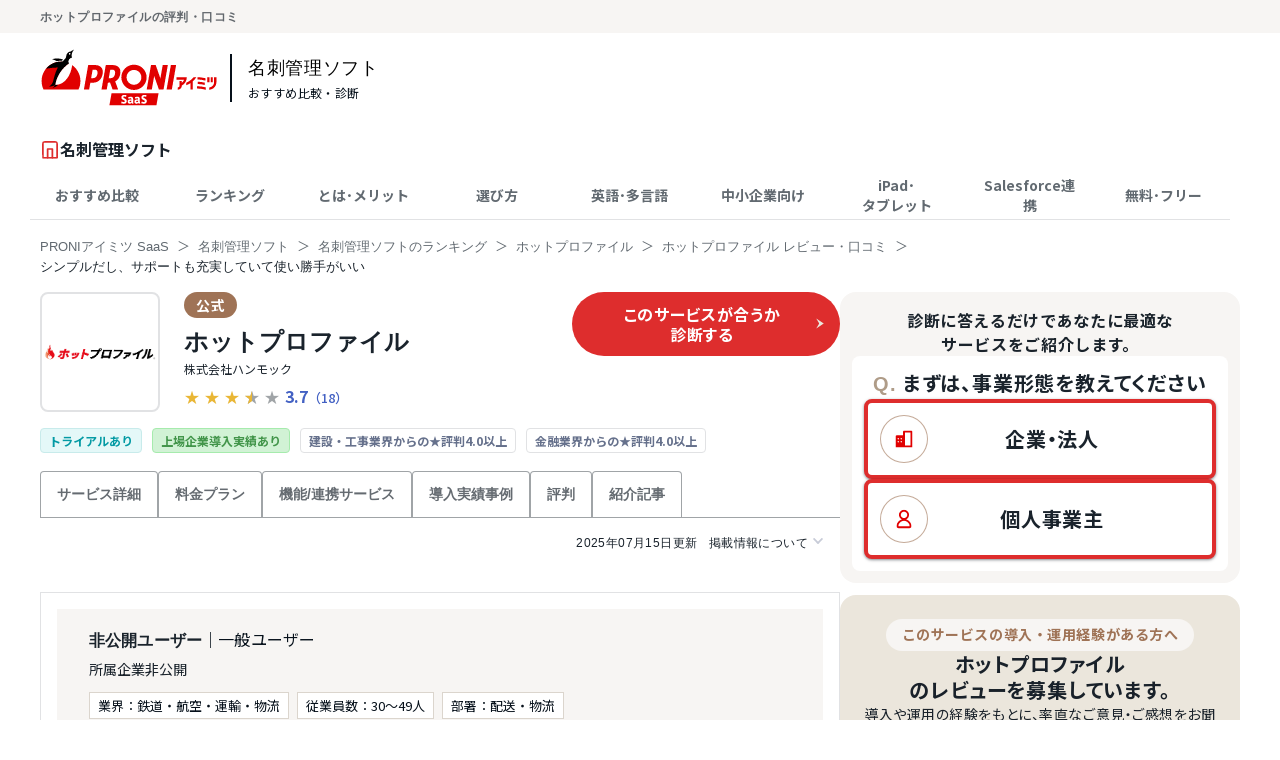

--- FILE ---
content_type: text/html; charset=UTF-8
request_url: https://saas.imitsu.jp/cate-business-card/service/379/review/2830
body_size: 175255
content:
<!DOCTYPE html>
<html lang="ja">

<head>
    <meta charset="UTF-8">
    <meta name="viewport" content="width=device-width, initial-scale=1, user-scalable=no">
    <meta name="description" content="ホットプロファイルの評判（レビュー・口コミ）ー『シンプルだし、サポートも充実していて使い勝手がいい』をご紹介します。">
            <meta property="og:title" content="シンプルだし、サポートも充実していて使い勝手がいい｜ホットプロファイルの評判・口コミ｜PRONIアイミツ SaaS">
        <meta property="og:type" content="website">
    <meta property="og:url" content="https://saas.imitsu.jp/cate-business-card/service/379/review/2830">
    <meta property="og:image" content="https://saas.imitsu.jp/images/ogp.png">
    <meta property="og:site_name" content="PRONIアイミツ SaaS">
    <meta property="og:description" content="ホットプロファイルの評判（レビュー・口コミ）ー『シンプルだし、サポートも充実していて使い勝手がいい』をご紹介します。">
    <meta name="robots" content="all">
            <title>シンプルだし、サポートも充実していて使い勝手がいい｜ホットプロファイルの評判・口コミ｜PRONIアイミツ SaaS</title>
            <script>
        dataLayer = [    JSON.parse('{\u0022conciergeCv\u0022:false,\u0022imCv\u0022:false,\u0022serviceName\u0022:\u0022\\u30db\\u30c3\\u30c8\\u30d7\\u30ed\\u30d5\\u30a1\\u30a4\\u30eb\u0022,\u0022categoryId\u0022:5,\u0022collectedCv\u0022:false,\u0022selectedCv\u0022:false}')
];
    </script>
    <!-- Google Tag Manager -->
    <script>(function(w,d,s,l,i){w[l]=w[l]||[];w[l].push({'gtm.start':
                new Date().getTime(),event:'gtm.js'});var f=d.getElementsByTagName(s)[0],
            j=d.createElement(s),dl=l!='dataLayer'?'&l='+l:'';j.async=true;j.src=
            'https://www.googletagmanager.com/gtm.js?id='+i+dl;f.parentNode.insertBefore(j,f);
        })(window,document,'script','dataLayer','GTM-NW2J79N');</script>
    <!-- End Google Tag Manager -->
    <!-- Start VWO Async SmartCode -->
    <link rel="preconnect" href="https://dev.visualwebsiteoptimizer.com" />
    <script type='text/javascript' id='vwoCode'>
        window._vwo_code || (function() {
            var account_id=763445,
                version=2.1,
                settings_tolerance=2000,
                hide_element='body',
                hide_element_style = 'opacity:0 !important;filter:alpha(opacity=0) !important;background:none !important',
                /* DO NOT EDIT BELOW THIS LINE */
                f=false,w=window,d=document,v=d.querySelector('#vwoCode'),cK='_vwo_'+account_id+'_settings',cc={};try{var c=JSON.parse(localStorage.getItem('_vwo_'+account_id+'_config'));cc=c&&typeof c==='object'?c:{}}catch(e){}var stT=cc.stT==='session'?w.sessionStorage:w.localStorage;code={use_existing_jquery:function(){return typeof use_existing_jquery!=='undefined'?use_existing_jquery:undefined},library_tolerance:function(){return typeof library_tolerance!=='undefined'?library_tolerance:undefined},settings_tolerance:function(){return cc.sT||settings_tolerance},hide_element_style:function(){return'{'+(cc.hES||hide_element_style)+'}'},hide_element:function(){if(performance.getEntriesByName('first-contentful-paint')[0]){return''}return typeof cc.hE==='string'?cc.hE:hide_element},getVersion:function(){return version},finish:function(e){if(!f){f=true;var t=d.getElementById('_vis_opt_path_hides');if(t)t.parentNode.removeChild(t);if(e)(new Image).src='https://dev.visualwebsiteoptimizer.com/ee.gif?a='+account_id+e}},finished:function(){return f},addScript:function(e){var t=d.createElement('script');t.type='text/javascript';if(e.src){t.src=e.src}else{t.text=e.text}d.getElementsByTagName('head')[0].appendChild(t)},load:function(e,t){var i=this.getSettings(),n=d.createElement('script'),r=this;t=t||{};if(i){n.textContent=i;d.getElementsByTagName('head')[0].appendChild(n);if(!w.VWO||VWO.caE){stT.removeItem(cK);r.load(e)}}else{var o=new XMLHttpRequest;o.open('GET',e,true);o.withCredentials=!t.dSC;o.responseType=t.responseType||'text';o.onload=function(){if(t.onloadCb){return t.onloadCb(o,e)}if(o.status===200){_vwo_code.addScript({text:o.responseText})}else{_vwo_code.finish('&e=loading_failure:'+e)}};o.onerror=function(){if(t.onerrorCb){return t.onerrorCb(e)}_vwo_code.finish('&e=loading_failure:'+e)};o.send()}},getSettings:function(){try{var e=stT.getItem(cK);if(!e){return}e=JSON.parse(e);if(Date.now()>e.e){stT.removeItem(cK);return}return e.s}catch(e){return}},init:function(){if(d.URL.indexOf('__vwo_disable__')>-1)return;var e=this.settings_tolerance();w._vwo_settings_timer=setTimeout(function(){_vwo_code.finish();stT.removeItem(cK)},e);var t;if(this.hide_element()!=='body'){t=d.createElement('style');var i=this.hide_element(),n=i?i+this.hide_element_style():'',r=d.getElementsByTagName('head')[0];t.setAttribute('id','_vis_opt_path_hides');v&&t.setAttribute('nonce',v.nonce);t.setAttribute('type','text/css');if(t.styleSheet)t.styleSheet.cssText=n;else t.appendChild(d.createTextNode(n));r.appendChild(t)}else{t=d.getElementsByTagName('head')[0];var n=d.createElement('div');n.style.cssText='z-index: 2147483647 !important;position: fixed !important;left: 0 !important;top: 0 !important;width: 100% !important;height: 100% !important;background: white !important;';n.setAttribute('id','_vis_opt_path_hides');n.classList.add('_vis_hide_layer');t.parentNode.insertBefore(n,t.nextSibling)}var o='https://dev.visualwebsiteoptimizer.com/j.php?a='+account_id+'&u='+encodeURIComponent(d.URL)+'&vn='+version;if(w.location.search.indexOf('_vwo_xhr')!==-1){this.addScript({src:o})}else{this.load(o+'&x=true')}}};w._vwo_code=code;code.init();})();
    </script>
    <!-- End VWO Async SmartCode -->
    <link rel="shortcut icon" href="https://saas.imitsu.jp/favicon.ico">
            <link rel="canonical" href="https://saas.imitsu.jp/cate-business-card/service/379/review/2830">
        <link rel="stylesheet" href="https://saas.imitsu.jp/css/opensans.css" media="all" onload="this.media='all'">
    
    <link rel="preload" href="https://saas.imitsu.jp/fonts/noto-sans-jp/-F62fjtqLzI2JPCgQBnw7HFowwII2lcnk-AFfrgQrvWXpdFg3KXxAMsKMbdN.119.woff2" as="font" type="font/woff2" crossorigin>
        <link rel="preload" href="https://saas.imitsu.jp/fonts/noto-sans-jp/-F62fjtqLzI2JPCgQBnw7HFYwQgP-FVthw.woff2" as="font" type="font/woff2" crossorigin>
    
    
    <link rel="preload" href="https://saas.imitsu.jp/css/selfhost-fonts.css" as="style">
    <link rel="stylesheet" href="https://saas.imitsu.jp/css/selfhost-fonts.css" media="print" onload="this.media='all'">
    <noscript><link rel="stylesheet" href="https://saas.imitsu.jp/css/selfhost-fonts.css"></noscript>
        <link rel="preload" as="style" href="https://saas.imitsu.jp/dist/css/review_detail.BylQthbY.css" /><link rel="stylesheet" href="https://saas.imitsu.jp/dist/css/review_detail.BylQthbY.css" />        <link rel="preload" as="style" href="https://saas.imitsu.jp/dist/css/header.DLx87DLh.css" /><link rel="stylesheet" href="https://saas.imitsu.jp/dist/css/header.DLx87DLh.css" />    <script type="application/ld+json">
    {
        "@context" : "https://schema.org",
        "@type" : "WebSite",
        "name": "PRONIアイミツ SaaS",
        "url": "https://saas.imitsu.jp"
    }
    </script>
    <script type="application/ld+json">
    {
    "@context": "https://schema.org",
    "@type": "BreadcrumbList",
    "itemListElement": [
        {
            "@type": "ListItem",
            "position": 1,
            "name": "PRONIアイミツ SaaS",
            "item": "https://saas.imitsu.jp"
        }
        ,                {
            "@type": "ListItem",
            "position": 2,
            "name": "名刺管理ソフト",
            "item": "https://saas.imitsu.jp/cate-business-card"
        }
        ,                {
            "@type": "ListItem",
            "position": 3,
            "name": "名刺管理ソフトのランキング",
            "item": "https://saas.imitsu.jp/cate-business-card/serviceList"
        }
        ,                {
            "@type": "ListItem",
            "position": 4,
            "name": "ホットプロファイル",
            "item": "https://saas.imitsu.jp/cate-business-card/service/379"
        }
        ,                {
            "@type": "ListItem",
            "position": 5,
            "name": "ホットプロファイル レビュー・口コミ",
            "item": "https://saas.imitsu.jp/cate-business-card/service/379/review"
        }
        ,                {
            "@type": "ListItem",
            "position": 6,
            "name": "シンプルだし、サポートも充実していて使い勝手がいい",
            "item": "https://saas.imitsu.jp/cate-business-card/service/379/review/2830"
        }
                    ]
}
    </script>
        <script type="application/ld+json">
    {
       "@context": "https://schema.org",
       "@type": "SoftwareApplication",
       "name": "ホットプロファイル",
       "applicationCategory": "BusinessApplication",
       "aggregateRating": {
         "@type": "AggregateRating",
         "ratingValue": "3.7",
         "ratingCount": "18"
       }
    }
</script>
    <meta name="robots" content="max-image-preview:large">
</head>

<body>
    <!-- Google Tag Manager (noscript) -->
    <noscript><iframe src="https://www.googletagmanager.com/ns.html?id=GTM-NW2J79N"
                      height="0" width="0" style="display:none;visibility:hidden"></iframe></noscript>
    <!-- End Google Tag Manager (noscript) -->
        <div class="new-layout">
                    <div class="new-service-detail-top-tag-wrapper">
    <div class="new-service-detail-top-tag">
        <h1>
                                                                ホットプロファイルの評判・口コミ
                                            </h1>
    </div>
</div>
                <header class="new-service-detail-header-wrapper" x-data="handleScroll(document.getElementsByClassName('header-top')[0]?.clientHeight)" x-on:scroll.window="scroll()">
    <div class="new-service-detail-header">
        <div class="new-service-detail-header-content">
            <div class="logo-wrapper">
    <div class="logo">
        <a href="https://saas.imitsu.jp">
            <img src="https://saas.imitsu.jp/images/logo.svg" alt="ビジネス向けSaaSを探すならPRONIアイミツ" class="logo" height="57px">
        </a>
    </div>
    <div class="category">
        <a class="black-line-link" href="https://saas.imitsu.jp/cate-business-card/serviceList">
            <span class="title">名刺管理ソフト</span>
            <div class="flex">
                <span class="sub-title">おすすめ比較・診断</span>
            </div>
        </a>
    </div>
    </div>
<div class="category-header-sp">
    <a class="sp-text" href="https://saas.imitsu.jp/cate-business-card/serviceList">
        <p class="category-header-title black-line-link">
            名刺管理ソフト
        </p>
        <p class="category-header-body black-line-link">
            おすすめ比較・診断
        </p>
    </a>
</div>
        </div>
    </div>
            <div class="category-title">
    <svg width="24" height="25" viewBox="0 0 24 25" fill="none" xmlns="http://www.w3.org/2000/svg">
<g clip-path="url(#clip0_942_17563)">
<path d="M3.10938 15.3887L3.22083 22.3887H20.8872V15.3887V4.38867C20.8872 3.28867 19.9983 2.38867 18.9118 2.38867H5.08468C3.99826 2.38867 3.10938 3.28867 3.10938 4.38867V15.3887Z" stroke="#DE2D2D" stroke-width="2" stroke-linecap="round" stroke-linejoin="round"/>
<path d="M9 22.3885V11.2773H15V22.3885" stroke="#DE2D2D" stroke-width="2" stroke-linecap="round" stroke-linejoin="round"/>
</g>
<defs>
<clipPath id="clip0_942_17563">
<rect width="20" height="22.2222" fill="white" transform="matrix(1 0 0 -1 2 23.5)"/>
</clipPath>
</defs>
</svg>

    <div class="category">
        <span class="category-name">名刺管理ソフト</span>
    </div>
</div>
<section class="global-nav">
    <nav>
                                                                        <ul class="navigation-bars">
                                <li class="tab">
                    <a class="ga-global-nav-1" href="/cate-business-card/article/l-217">
                        <span class="menu-text">おすすめ比較</span>
                    </a>
                </li>
                                                                            <li class="tab">
                    <a class="ga-global-nav-2" href="/cate-business-card/serviceList">
                        <span class="menu-text">ランキング</span>
                    </a>
                </li>
                                                                            <li class="tab">
                    <a class="ga-global-nav-3" href="/cate-business-card/article/h-15">
                        <span class="menu-text">とは･メリット</span>
                    </a>
                </li>
                                    </ul>
                                                                                <ul class="navigation-bars">
                                <li class="tab">
                    <a class="ga-global-nav-4" href="/cate-business-card/article/h-153">
                        <span class="menu-text">選び方</span>
                    </a>
                </li>
                                                                            <li class="tab">
                    <a class="ga-global-nav-5" href="/cate-business-card/article/l-189">
                        <span class="menu-text">英語･多言語</span>
                    </a>
                </li>
                                                                            <li class="tab">
                    <a class="ga-global-nav-6" href="/cate-business-card/article/l-216">
                        <span class="menu-text">中小企業向け</span>
                    </a>
                </li>
                                    </ul>
                                                                                <ul class="navigation-bars">
                                <li class="tab">
                    <a class="ga-global-nav-7" href="/cate-business-card/article/l-200">
                        <span class="menu-text">iPad･<br>タブレット</span>
                    </a>
                </li>
                                                                            <li class="tab">
                    <a class="ga-global-nav-8" href="/cate-business-card/article/l-220">
                        <span class="menu-text">Salesforce連携</span>
                    </a>
                </li>
                                                                            <li class="tab">
                    <a class="ga-global-nav-9" href="/cate-business-card/article/l-206">
                        <span class="menu-text">無料･フリー</span>
                    </a>
                </li>
                                    </ul>
                                        </nav>
</section>
        <div class="for-pc">
        <nav class="new-breadcrumbs">
    <ul>
        <li class="tag"><a href="https://saas.imitsu.jp">PRONIアイミツ SaaS</a></li>
                                    <li class="tag"><a href="https://saas.imitsu.jp/cate-business-card">名刺管理ソフト</a></li>
                                                <li class="tag"><a href="https://saas.imitsu.jp/cate-business-card/serviceList">名刺管理ソフトのランキング</a></li>
                                                <li class="tag"><a href="https://saas.imitsu.jp/cate-business-card/service/379">ホットプロファイル</a></li>
                                                <li class="tag"><a href="https://saas.imitsu.jp/cate-business-card/service/379/review">ホットプロファイル レビュー・口コミ</a></li>
                                                <li><span>シンプルだし、サポートも充実していて使い勝手がいい</span></li>
                        </ul>
</nav>
    </div>
</header>
        <div class="new_service_detail_wrapper">
            <main>
                <section class="new-service-detail">
                    <section class="service-detail_header">
                        <div class="service-detail_area">
                            <div>
                                <div class="body">
                                    <div class="service-detail-info">
                                        <div class="logo">
                                                                                            <img src="/public/service/379/logo/45c7edb533435ef81494142d2e6558be.png" alt="">
                                                                                    </div>
                                        <div class="info">
                                            <div class="service-badges">
                                                                                                    <div id="service-official-badge" class="p-service-official-badge">
    <div class="p-service-official-badge__badge">
        <span class="p-service-official-badge__text">公式</span>
    </div>
    <div class="p-service-official-badge__tooltip">
        <div class="p-service-official-badge__tooltip-content">
            <p class="p-service-official-badge__tooltip-text">サービス提供企業と連携して公式情報を掲載しています</p>
        </div>
        <div class="p-service-official-badge__tooltip-arrow"></div>
    </div>
</div>
                                                                                                                                                                                            </div>
                                            <h2 class="service_name">
                                                <a
                                                    href="https://saas.imitsu.jp/cate-business-card/service/379">ホットプロファイル</a>
                                            </h2>
                                                                                            <div class="kana-alias-name"></div>
                                                                                        <div class="company_name">株式会社ハンモック</div>
                                                                                        <a href="https://saas.imitsu.jp/cate-business-card/service/379/review">
        <div class="service-total-score">
            <div class="review-score">
                <span
        class="star ">★</span>
    <span
        class="star ">★</span>
    <span
        class="star ">★</span>
    <span
        class="star  half-empty ">★</span>
    <span
        class="star  empty ">★</span>
            </div>
            <div class="title">
                3.7
            </div>
            <div class="review-list-link">
                （18）
            </div>
        </div>
    </a>
                                                                                    </div>
                                    </div>
                                </div>
                            </div>
                            <div>
                                                                    <div class="service_inquiry_buttons_wrapper">
                                                                                    <a href="https://saas.imitsu.jp/saas-imitsu-shindan/new/cate-business-card/form?url=https%3A%2F%2Fsaas.imitsu.jp%2Fcate-business-card%2Fservice%2F379%2Freview%2F2830&amp;svid=379&amp;et=shindan_service_detail_button" rel="nofollow">
    <div class="new_shindan_button">
        <span>このサービスが合うか<br class="br-only-pc">診断する</span>
        <span class="arrow-icon"><svg width="8" height="11" viewBox="0 0 8 11" fill="none" xmlns="http://www.w3.org/2000/svg">
<path fill-rule="evenodd" clip-rule="evenodd" d="M0.25 10.5L7.75 5.5L0.25 0.5L3.18994 5.5L0.25 10.5Z" fill="#EBE6DC"/>
</svg>
</span>
    </div>
</a>
                                                                                                                    </div>
                                                            </div>
                        </div>
                                                                        <div class="new_service_tags">
    <div class="tags">
                    <span class="tag tag-appeal tag--a">トライアルあり</span>
                                            <span class="tag tag-appeal tag--e">上場企業導入実績あり</span>
                                                                                <span class="tag tag-scale">建設・工事業界からの★評判4.0以上</span>
                                    <span class="tag tag-scale">金融業界からの★評判4.0以上</span>
                                        </div>
</div>
                    </section>
                    <section class="service-detail-links">
                        <div class="links">
                            <a class="detail "
   href="https://saas.imitsu.jp/cate-business-card/service/379">
    <span class="for-pc">サービス詳細</span>
    <span class="for-sp">詳細</span>
</a>
                                                            <a class="detail "
   href="https://saas.imitsu.jp/cate-business-card/service/379/price">
    <span class="for-pc">料金プラン</span>
    <span class="for-sp">料金</span>
</a>
                                                                                        <a class="detail "
   href="https://saas.imitsu.jp/cate-business-card/service/379/integration">
    <span class="for-pc">機能/連携サービス</span>
    <span class="for-sp">機能</span>
</a>
                                                                                        <a class="detail "
   href="https://saas.imitsu.jp/cate-business-card/service/379/case">
    <span class="for-pc">導入実績事例</span>
    <span class="for-sp">導入実績</span>
</a>
                                                                                        <a class="detail "
   href="https://saas.imitsu.jp/cate-business-card/service/379/review">
    <span class="for-pc">評判</span>
    <span class="for-sp">評判</span>
</a>
                                                                                        <a class="detail "
   href="https://saas.imitsu.jp/cate-business-card/service/379/article">
    <span class="for-pc">紹介記事</span>
    <span class="for-sp">記事</span>
</a>
                                                    </div>
                    </section>
                    <div class="new_service_detail_body">
                        <div>
                            <section class="service-detail_remarks">
                                <div class="remarks_link">
    <label class="remarks--label accordion">
                    <span>2025年07月15日更新</span>
                掲載情報について
        <i class="fas fa-chevron-down"></i>
    </label>
    <div class="remarks--content accordion">
        <p>情報更新者：PRONIアイミツ編集部
            <a href="https://www.hammock.jp/hpr/" rel="nofollow" target="_blank">情報取得元</a>
            <a href="//imitsu.jp/contact">掲載修正依頼</a>
        </p>
    </div>
</div>
                            </section>
                                <section class="new-service-review-detail mt">
        <div class="review">
            <div class="review-head">
                <div class="reviewer">
                    <div class="reviewer-name">
                        非公開ユーザー<span class="reviewer-type">｜一般ユーザー</span>
                    </div>
                    <div class="reviewer-company">所属企業非公開</div>
                    <div class="reviewer-labels">
                        <div class="reviewer-label">
                            <span>業界：鉄道・航空・運輸・物流</span>
                            <span>従業員数：30〜49人</span>
                            <span>部署：配送・物流</span>
                        </div>
                    </div>
                </div>
            </div>
            <div class="review-body">
                <div class="reviewer">
                    <div class="review-title">
                        シンプルだし、サポートも充実していて使い勝手がいい
                    </div>
                    <div class="review-options">
                        <div class="review-score">
                            <span
        class="star ">★</span>
    <span
        class="star ">★</span>
    <span
        class="star ">★</span>
    <span
        class="star ">★</span>
    <span
        class="star  empty ">★</span>
                            <span class="review-score-num">4.0</span>
                        </div>
                        <div class="review-date">更新日：2021/08/27</div>
                    </div>
                </div>
                <div class="review-text" id="review-text2830">
                                            <ul class="review-content">
                            <li class="question">良いと感じたポイントは何でしょうか？</li>
                            <li class="answer">
                                分かりやすく初めてでもサポートしてくれるので会社内でも評価が高い！また初心者や新入社員をかかえる会社におすすめ
                            </li>
                        </ul>
                                            <ul class="review-content">
                            <li class="question">改善してほしいポイントは何でしょうか？</li>
                            <li class="answer">
                                会社の予算編成などでどうしても経費削減の対象になってしまうので、レンタルや企業内で大量に購入した時に割引などのメリットをつけてほしい。
                            </li>
                        </ul>
                                            <ul class="review-content">
                            <li class="question">どのような課題が解決されましたか？または、どのようなメリットが得られましたか？</li>
                            <li class="answer">
                                いちいち大量の名刺を持たなくてよくなった。名刺を見て相手の確認をするときに素早く確認をすることができる。
                            </li>
                        </ul>
                                    </div>
            </div>
        </div>
    </section>

            <div class="new-shindan-guide-cv-banner">
    <div class="blank"></div>

    <div class="concierge-image">
        <svg viewBox="0 0 360 280" fill="none" xmlns="http://www.w3.org/2000/svg">
<mask id="mask0_606_3787" style="mask-type:luminance" maskUnits="userSpaceOnUse" x="0" y="8" width="360" height="264">
<path d="M0 8H360V261.77L304.3 262.206V244.066H65.072L42.6 271.108L0 270.623V8Z" fill="white"/>
</mask>
<g mask="url(#mask0_606_3787)">
<path d="M252.971 158.997L248.719 166.797L241.633 159.797V164.037L271.633 224.676L282.533 168.123L276.858 153.67L271.636 165.484L258.193 150.121L252.971 158.997Z" fill="white"/>
<path d="M127.743 171.155C120.363 171.292 112.982 170.965 105.643 170.177C98.9715 169.518 92.3412 168.493 85.7822 167.105C87.6508 164.826 89.2467 162.337 90.5372 159.688C92.9319 154.765 94.1756 149.362 94.1743 143.888C102.426 141.233 110.674 138.711 118.93 136.054C116.61 143.564 116.856 151.634 119.63 158.989C121.356 163.617 124.134 167.782 127.743 171.155Z" fill="#FFEDD4"/>
<path d="M125.645 173.118C118.918 173.14 112.196 172.811 105.503 172.134C98.7865 171.469 92.1101 170.443 85.5035 169.06C85.188 168.985 84.8961 168.834 84.6539 168.618C84.4117 168.403 84.2268 168.13 84.116 167.826C84.0051 167.521 83.9717 167.194 84.0188 166.873C84.0658 166.552 84.1918 166.248 84.3855 165.988C89.5026 159.756 92.3177 151.952 92.3575 143.888C92.3654 143.475 92.5057 143.075 92.7577 142.747C93.0097 142.419 93.3601 142.181 93.7575 142.067L118.514 134.231C118.849 134.124 119.207 134.107 119.551 134.182C119.895 134.257 120.213 134.422 120.473 134.659C120.737 134.901 120.919 135.219 120.994 135.569C121.069 135.919 121.033 136.284 120.891 136.613C118.679 143.714 118.926 151.354 121.592 158.297C123.271 162.644 125.9 166.562 129.285 169.765C129.551 170.035 129.733 170.377 129.807 170.749C129.882 171.121 129.846 171.507 129.705 171.859C129.561 172.226 129.311 172.542 128.987 172.767C128.664 172.991 128.281 173.115 127.887 173.121L125.645 173.118ZM89.2795 165.846C94.7834 166.922 100.339 167.716 105.924 168.226C111.659 168.785 117.533 169.204 123.407 169.204C121.097 166.316 119.213 163.111 117.813 159.688C115.235 153.051 114.699 145.795 116.274 138.852L96.1325 145.147C95.8725 150.425 94.5901 155.602 92.3565 160.391C91.4452 162.271 90.4193 164.092 89.2845 165.846H89.2795Z" fill="black"/>
<path d="M89.4223 84.5802C94.8241 82.2033 100.755 81.2841 106.622 81.9141C119.21 83.3141 126.902 91.429 129.141 93.814C129.141 93.814 142.428 108.356 137.812 132.136C137.163 136.282 135.532 140.213 133.056 143.601C131.517 145.824 129.512 147.685 127.182 149.056C126.763 149.342 120.189 153.117 113.056 151.294C103.266 148.781 99.9094 137.873 96.4134 139.126C94.4544 139.826 95.7134 143.185 92.9134 146.543C89.5564 150.318 82.8433 151.722 78.3683 149.198C75.8513 147.805 74.4523 145.423 73.1933 142.351C72.0743 139.551 68.0184 128.777 72.0744 109.903C74.0334 100.948 75.4314 94.3739 81.1654 89.3389C83.6745 87.3638 86.4555 85.7611 89.4223 84.5802Z" fill="#705C4F"/>
<path d="M117.115 153.958C115.56 153.962 114.009 153.774 112.499 153.399C106.485 151.853 102.708 147.517 99.9113 144.299C98.9323 143.179 97.6733 141.644 96.9733 141.358C96.8343 141.644 96.8343 142.058 96.6943 142.478C96.401 144.613 95.4753 146.612 94.0363 148.216C89.9803 152.694 82.2873 154.087 77.1133 151.288C73.8963 149.478 72.2133 146.395 71.0983 143.598C68.9983 138.57 66.1983 127.521 69.8393 110.03C71.6573 101.501 73.1963 94.0842 79.6303 88.4972C82.2245 86.2446 85.2117 84.4894 88.4423 83.32L88.5823 83.1749C94.2459 80.6717 100.469 79.7061 106.625 80.3751C115.576 81.3621 123.689 85.6962 130.262 92.8302C130.822 93.3912 144.11 108.345 139.354 132.83C138.651 137.292 136.875 141.517 134.179 145.141C132.507 147.549 130.367 149.595 127.885 151.156C124.558 152.905 120.873 153.864 117.115 153.958ZM96.9723 137.312C99.2103 137.312 101.029 139.412 102.847 141.648C105.364 144.587 108.581 148.362 113.476 149.615C119.91 151.292 125.924 147.803 126.204 147.661C128.262 146.312 130.062 144.606 131.519 142.624C133.821 139.429 135.352 135.745 135.995 131.86C140.331 109.2 127.882 95.2063 127.882 95.0753C122.424 88.8442 114.85 84.8564 106.623 83.8829C101.089 83.3201 95.503 84.1855 90.3983 86.3961L90.1183 86.5382C87.3249 87.6594 84.7283 89.2191 82.4263 91.1583C77.2513 95.6343 75.8523 101.505 73.8943 110.735C70.3943 127.235 73.0543 137.456 74.8733 142.065C76.1323 145.281 77.3913 146.958 79.2093 147.936C81.219 148.869 83.4684 149.156 85.6478 148.757C87.8272 148.358 89.8293 147.293 91.3783 145.709C92.2581 144.564 92.8355 143.217 93.0573 141.79C93.3373 140.39 93.7573 138.574 95.5743 137.873C95.9633 137.533 96.4562 137.335 96.9723 137.312Z" fill="black"/>
<path d="M120.049 118.288C120.974 118.109 121.926 118.129 122.842 118.346C123.759 118.564 124.618 118.974 125.364 119.55C128.164 121.93 127.323 126.823 125.505 129.622C124.735 130.745 123.741 131.698 122.586 132.419C121.43 133.141 120.138 133.615 118.791 133.814C117.993 137.48 116.674 141.013 114.874 144.305L114.035 145.425C113.335 146.268 112.357 147.102 111.518 147.947C104.804 153.401 96.6928 154.093 92.3568 154.093C88.1528 152.383 84.414 149.701 81.4468 146.267C80.3537 144.98 79.414 143.571 78.6468 142.067C77.1078 139.267 76.4077 136.467 75.7087 127.383C75.4287 124.861 75.2898 121.647 75.0088 117.73C76.0002 115.94 76.8424 114.071 77.5267 112.143C80.1847 105.427 79.7637 102.63 81.4427 101.927C83.5427 101.227 85.4988 104.868 91.6528 109.202C94.6817 111.215 97.8615 112.991 101.164 114.514C107.117 117.107 113.556 118.394 120.049 118.288Z" fill="#FFEDD4"/>
<path d="M92.496 155.909H92.2159C91.9735 155.931 91.73 155.881 91.516 155.765C85.2812 153.304 80.0916 148.758 76.83 142.902C75.012 139.547 74.312 136.331 73.614 127.518C73.334 124.292 73.0539 121.077 72.9139 117.863C72.894 117.689 72.9085 117.514 72.9565 117.346C73.0046 117.178 73.0853 117.021 73.194 116.884C74.034 115.063 74.873 113.253 75.572 111.432C76.3725 109.336 77.0267 107.187 77.53 105C78.23 102.478 78.649 100.8 80.608 100.1C82.985 99.2662 84.808 100.945 87.042 103.041C88.8077 104.697 90.676 106.24 92.636 107.661C95.5381 109.642 98.6303 111.328 101.867 112.695C107.614 115.142 113.803 116.379 120.049 116.329C121.588 116.186 124.525 116.043 126.763 118.008C130.263 121.08 129.701 126.821 127.183 130.596C125.559 132.906 123.188 134.585 120.469 135.347C119.21 139.823 117.811 143.598 116.553 145.28C116.194 145.674 115.867 146.097 115.574 146.542C114.711 147.498 113.775 148.385 112.774 149.195C106.064 154.787 98.091 155.909 92.496 155.909ZM76.696 118.147C76.835 121.221 77.115 124.162 77.396 127.092C78.235 136.044 78.796 138.568 80.196 140.939C80.9081 142.311 81.8021 143.581 82.8539 144.714C85.5213 147.818 88.873 150.26 92.645 151.848C97.545 151.848 104.534 150.871 110.267 146.119C111.124 145.444 111.919 144.695 112.645 143.881C112.924 143.59 113.16 143.26 113.345 142.902C114.184 141.785 115.723 138.14 116.982 133.102C117.085 132.75 117.283 132.434 117.554 132.188C117.826 131.941 118.16 131.775 118.52 131.707C119.613 131.559 120.663 131.183 121.602 130.606C122.541 130.028 123.35 129.26 123.975 128.351C125.513 125.969 125.934 122.335 124.115 120.659C122.996 119.681 121.038 119.825 120.338 119.825H120.058C113.243 119.848 106.492 118.516 100.197 115.906C96.7614 114.328 93.443 112.506 90.267 110.454C88.191 108.968 86.2276 107.33 84.3929 105.554C83.6378 104.759 82.7932 104.055 81.876 103.454C81.736 103.882 81.456 104.86 81.176 105.691C80.6037 108.014 79.9027 110.304 79.076 112.549C78.4165 114.47 77.6198 116.341 76.692 118.147H76.696Z" fill="black"/>
<path d="M88.4427 134.514C88.1926 134.527 87.9425 134.49 87.7069 134.406C87.4712 134.321 87.2547 134.191 87.07 134.021C86.8852 133.852 86.7359 133.648 86.6308 133.421C86.5256 133.194 86.4666 132.948 86.4574 132.698C86.4481 132.448 86.4886 132.198 86.5767 131.963C86.6647 131.729 86.7985 131.515 86.9702 131.333C87.1419 131.15 87.3482 131.004 87.5769 130.902C87.8057 130.8 88.0524 130.745 88.3027 130.739H89.0027C89.2529 130.726 89.5031 130.763 89.7389 130.848C89.9747 130.932 90.1913 131.063 90.3761 131.232C90.5609 131.401 90.7103 131.605 90.8155 131.833C90.9207 132.06 90.9796 132.306 90.9888 132.556C90.998 132.806 90.9573 133.056 90.8692 133.291C90.781 133.525 90.6471 133.74 90.4752 133.922C90.3033 134.104 90.0969 134.25 89.8679 134.352C89.639 134.454 89.3922 134.509 89.1417 134.514H88.4427Z" fill="black"/>
<path d="M92.9227 144.3H92.5027C90.355 144.161 88.3248 143.271 86.7677 141.785C86.414 141.433 86.2148 140.954 86.2139 140.455C86.2129 139.956 86.4104 139.477 86.7627 139.123C87.115 138.769 87.5934 138.57 88.0927 138.569C88.5919 138.568 89.071 138.766 89.4247 139.118C89.8417 139.553 90.3407 139.902 90.8931 140.143C91.4454 140.384 92.04 140.514 92.6427 140.524C93.3448 140.548 94.044 140.423 94.6947 140.158C95.3454 139.893 95.9328 139.494 96.4187 138.987C96.7708 138.634 97.2485 138.436 97.7466 138.436C98.2448 138.436 98.7227 138.633 99.0752 138.985C99.4277 139.337 99.6258 139.815 99.6261 140.313C99.6264 140.812 99.4288 141.29 99.0767 141.642C97.4474 143.292 95.2409 144.245 92.9227 144.3Z" fill="black"/>
<path d="M78.376 112.827C79.4532 112.272 80.6795 112.076 81.876 112.268C82.436 112.41 82.995 112.552 83.414 112.694" fill="white"/>
<path d="M78.3735 114.794C78.0149 114.793 77.6647 114.686 77.3664 114.487C77.068 114.288 76.8347 114.006 76.6954 113.676C76.4965 113.226 76.4722 112.718 76.6274 112.252C76.7825 111.785 77.1059 111.393 77.5345 111.152C78.9597 110.434 80.5773 110.191 82.1504 110.46C82.8471 110.539 83.5166 110.776 84.1084 111.152C84.3307 111.261 84.5291 111.413 84.6923 111.599C84.8555 111.786 84.9803 112.002 85.0595 112.237C85.1386 112.471 85.1706 112.719 85.1535 112.966C85.1365 113.213 85.0707 113.454 84.9601 113.676C84.8494 113.897 84.696 114.095 84.5087 114.257C84.3214 114.419 84.1039 114.542 83.8688 114.619C83.6337 114.697 83.3856 114.727 83.1387 114.708C82.8918 114.69 82.6512 114.622 82.4305 114.51C82.1256 114.353 81.7923 114.26 81.4504 114.235C80.6341 114.126 79.8039 114.271 79.0734 114.652C78.8431 114.713 78.6094 114.76 78.3735 114.794Z" fill="black"/>
<path d="M82.99 125.701C84.225 125.701 85.227 124.39 85.227 122.762C85.227 121.134 84.227 119.832 82.99 119.832C81.753 119.832 80.751 121.143 80.751 122.762C80.751 124.381 81.754 125.701 82.99 125.701Z" fill="black"/>
<path d="M100.47 125.415C101.706 125.415 102.709 124.104 102.709 122.485C102.709 120.866 101.709 119.546 100.47 119.546C99.2314 119.546 98.2334 120.859 98.2334 122.485C98.2334 124.111 99.2354 125.415 100.47 125.415Z" fill="black"/>
<path d="M122.149 137.023C122.758 137.023 123.354 136.843 123.86 136.504C124.367 136.166 124.761 135.685 124.994 135.122C125.227 134.56 125.288 133.94 125.169 133.343C125.05 132.746 124.756 132.197 124.325 131.767C123.894 131.337 123.345 131.044 122.747 130.926C122.15 130.807 121.531 130.869 120.968 131.103C120.406 131.337 119.926 131.732 119.588 132.239C119.251 132.746 119.071 133.342 119.072 133.951C119.072 134.355 119.152 134.755 119.307 135.128C119.462 135.501 119.688 135.84 119.974 136.125C120.26 136.41 120.599 136.636 120.972 136.79C121.346 136.944 121.745 137.023 122.149 137.023Z" fill="white"/>
<path d="M122.147 138.99C121.814 139.013 121.48 138.964 121.168 138.846C119.878 138.559 118.735 137.816 117.952 136.752C117.495 136.067 117.214 135.28 117.133 134.46C117.053 133.641 117.176 132.814 117.491 132.053C117.806 131.292 118.303 130.621 118.939 130.098C119.575 129.575 120.33 129.217 121.138 129.055C121.945 128.893 122.78 128.933 123.568 129.171C124.357 129.408 125.075 129.837 125.658 130.417C126.242 130.998 126.674 131.714 126.915 132.501C127.156 133.288 127.2 134.122 127.043 134.931C126.759 136.223 126.012 137.366 124.943 138.145C124.115 138.697 123.142 138.991 122.147 138.99ZM122.147 132.835C121.877 132.845 121.619 132.948 121.415 133.125C121.212 133.303 121.075 133.545 121.029 133.811C121.006 134.1 121.054 134.389 121.168 134.656C121.234 134.783 121.335 134.89 121.459 134.963C121.582 135.037 121.724 135.075 121.868 135.073C122.155 135.095 122.443 135.046 122.707 134.931C122.835 134.865 122.942 134.764 123.017 134.641C123.091 134.517 123.129 134.375 123.127 134.231C123.179 133.936 123.122 133.633 122.968 133.377C122.814 133.121 122.571 132.929 122.287 132.838L122.147 132.835Z" fill="black"/>
<path d="M52.7813 227.241C52.6403 215.916 52.3623 209.057 52.0813 205.005C51.9403 203.605 51.8013 199.826 51.8013 194.933C51.8013 191.992 51.8013 189.479 51.9403 187.944C51.299 188.294 50.5664 188.439 49.8403 188.361C55.1563 185.42 56.6943 182.621 57.1133 180.383C57.5323 178.283 56.8333 176.477 57.6733 173.25C58.1694 171.516 58.9238 169.866 59.9113 168.357C60.1455 167.62 60.0956 166.821 59.7713 166.119C59.5233 165.694 59.1788 165.334 58.7657 165.067C58.3526 164.8 57.8825 164.634 57.3933 164.582C55.4884 164.929 53.7594 165.917 52.4933 167.382C51.6133 168.408 50.9793 169.622 50.64 170.93C50.3007 172.239 50.2649 173.608 50.5353 174.932C49.5709 172.969 48.8202 170.908 48.2963 168.784C47.9558 167.215 47.7219 165.625 47.5963 164.024C48.5753 163.33 49.5543 162.624 50.5343 161.784C51.9343 163.747 54.3103 164.306 55.7093 163.33C56.2173 162.943 56.6142 162.43 56.86 161.84C57.1058 161.251 57.1918 160.607 57.1093 159.974C56.9703 159.688 53.7523 153.533 50.2563 153.958C49.2861 154.167 48.3767 154.595 47.5983 155.211C46.0343 156.329 44.6224 157.645 43.3983 159.128C39.9023 152.698 36.4056 146.265 32.9083 139.828C32.4303 139.047 31.6791 138.471 30.8005 138.212C29.9218 137.954 28.9784 138.03 28.1533 138.428C27.6007 138.812 27.1646 139.34 26.8931 139.956C26.6215 140.572 26.5251 141.25 26.6143 141.917C29.5523 147.932 32.4893 153.954 35.5663 159.97C31.2303 155.625 27.0343 151.432 22.6983 147.098C22.0411 146.52 21.1957 146.201 20.3203 146.201C19.4449 146.201 18.5995 146.52 17.9423 147.098C16.5423 148.358 16.6843 151.015 18.6423 152.55C27.4543 162.624 29.5523 165.279 29.4123 165.424C29.2723 165.569 26.8943 162.481 22.6983 160.659C20.9554 159.938 19.1186 159.469 17.2433 159.266C16.7096 159.184 16.1636 159.275 15.6853 159.525C15.207 159.776 14.8215 160.173 14.5853 160.659C14.3196 161.244 14.2723 161.904 14.4519 162.52C14.6315 163.137 15.0262 163.669 15.5643 164.019C19.0551 165.14 22.1582 167.225 24.5163 170.032C26.0934 172.024 27.3659 174.238 28.2923 176.604C29.5513 179.687 30.8093 182.759 32.2083 185.976C33.2378 188.346 34.125 190.775 34.8653 193.251C35.5653 196.051 35.8453 198.288 35.9843 199.122C36.3524 202.707 36.3058 206.323 35.8453 209.897" fill="#FFEDD4"/>
<path d="M52.7797 229.205C52.2851 229.2 51.8101 229.011 51.4479 228.674C51.0856 228.337 50.8623 227.877 50.8217 227.384C50.6817 218.155 50.4017 210.738 50.1217 205.141V205.008C49.9827 203.462 49.8427 199.829 49.8427 194.936V190.315H49.7027C49.278 190.278 48.8752 190.11 48.5496 189.835C48.2241 189.56 47.9918 189.191 47.8847 188.778C47.7897 188.369 47.8346 187.94 48.012 187.559C48.1895 187.179 48.4893 186.868 48.8637 186.678C52.641 184.584 54.739 182.345 55.1577 179.962C55.2736 179.268 55.3202 178.565 55.2967 177.862C55.2531 176.119 55.4414 174.378 55.8567 172.685C56.3289 170.832 57.1347 169.08 58.2347 167.515V166.961C58.1701 166.832 58.0699 166.724 57.9458 166.65C57.8217 166.576 57.6791 166.539 57.5347 166.544C56.1657 166.832 54.9331 167.572 54.0347 168.644C51.9347 171.013 52.4957 174.244 52.4957 174.655C52.5536 175.114 52.4626 175.579 52.2361 175.982C52.0097 176.386 51.6596 176.706 51.2377 176.895C50.7895 177.036 50.3061 177.015 49.8716 176.836C49.4371 176.658 49.079 176.333 48.8597 175.917C47.8635 173.806 47.0677 171.605 46.4827 169.345C46.1125 167.688 45.8783 166.003 45.7827 164.308C45.7794 163.996 45.8397 163.686 45.9601 163.398C46.0804 163.109 46.2583 162.848 46.4827 162.631L49.4197 160.391C49.881 160.105 50.416 159.96 50.9587 159.974C51.4712 160.078 51.9229 160.378 52.2177 160.81C52.5929 161.342 53.1337 161.735 53.7557 161.928C53.9191 161.98 54.0923 161.994 54.262 161.969C54.4317 161.945 54.5937 161.882 54.7357 161.786C54.9085 161.626 55.0471 161.432 55.1432 161.216C55.2392 161.001 55.2908 160.769 55.2947 160.533C54.1767 158.433 51.9377 155.773 50.5397 155.915C49.9067 156.011 49.3196 156.303 48.8607 156.749C47.393 157.776 46.0754 159.001 44.9457 160.391C44.7273 160.615 44.466 160.792 44.1775 160.912C43.889 161.032 43.5793 161.093 43.2667 161.091C42.953 161.051 42.6522 160.942 42.386 160.771C42.1198 160.6 41.8949 160.372 41.7277 160.104L31.2377 140.804C31.0259 140.459 30.6988 140.2 30.3144 140.073C29.9299 139.947 29.513 139.96 29.1377 140.112C28.938 140.281 28.7826 140.497 28.685 140.739C28.5874 140.982 28.5506 141.245 28.5777 141.505L37.3897 159.272C37.5822 159.673 37.6317 160.128 37.5298 160.562C37.428 160.995 37.1809 161.38 36.8297 161.654C36.4507 161.904 36.0009 162.026 35.5473 162C35.0937 161.974 34.6606 161.802 34.3127 161.51L21.5847 148.781C21.2853 148.558 20.928 148.426 20.5556 148.401C20.1832 148.376 19.8114 148.459 19.4847 148.639C19.3381 148.781 19.2342 148.961 19.1847 149.159C19.1353 149.357 19.1422 149.565 19.2047 149.759C19.2172 150.044 19.3005 150.321 19.4469 150.565C19.5934 150.809 19.7985 151.014 20.0437 151.159L20.3237 151.434C24.3797 156.057 27.3167 159.413 29.1357 161.653C29.7325 162.32 30.2927 163.019 30.8137 163.747C31.2337 164.306 32.3527 165.701 30.9537 166.963C30.1147 167.797 28.9957 167.663 27.8767 166.546C26.2329 164.886 24.2862 163.556 22.1417 162.629C20.5757 161.981 18.9261 161.555 17.2417 161.367C16.9349 161.348 16.633 161.451 16.4017 161.653C16.2627 161.926 16.4017 162.212 16.6817 162.485C20.3644 163.751 23.6459 165.971 26.1927 168.917C27.9449 171.043 29.3173 173.455 30.2497 176.048L34.1647 185.419C35.2663 187.874 36.2018 190.4 36.9647 192.981C37.493 195.006 37.9133 197.057 38.2237 199.127C38.6879 202.851 38.5935 206.623 37.9437 210.319C37.8427 210.812 37.5523 211.246 37.1349 211.527C36.7175 211.808 36.2065 211.914 35.7117 211.822C35.2169 211.731 34.7779 211.448 34.4889 211.036C34.2 210.624 34.0843 210.116 34.1667 209.619C34.7016 206.242 34.7488 202.805 34.3067 199.414C34.1667 198.569 33.8867 196.475 33.1877 193.676C32.534 191.283 31.6924 188.946 30.6707 186.685L26.7537 177.313C25.3537 173.957 24.5157 172.562 23.2537 171.158C21.0997 168.663 18.2888 166.822 15.1407 165.846C15.0017 165.846 14.8607 165.704 14.7217 165.704C13.7864 165.088 13.1029 164.157 12.7949 163.08C12.4869 162.003 12.5748 160.851 13.0427 159.833C13.4622 159 14.1347 158.321 14.9639 157.893C15.7932 157.466 16.7365 157.312 17.6587 157.453C18.7876 157.574 19.9084 157.761 21.0157 158.012C20.0367 156.892 18.7787 155.499 17.5157 153.962C16.887 153.483 16.3725 152.87 16.0093 152.169C15.6462 151.467 15.4434 150.693 15.4157 149.903C15.3457 149.165 15.4343 148.421 15.6758 147.721C15.9173 147.02 16.306 146.38 16.8157 145.842C17.8063 144.943 19.0896 144.434 20.4271 144.41C21.7645 144.386 23.0653 144.848 24.0877 145.711L24.2277 145.842L28.8437 150.464L25.0677 142.77C24.9277 142.628 24.9277 142.486 24.9277 142.211C24.703 141.167 24.8116 140.079 25.2383 139.1C25.6649 138.121 26.3881 137.301 27.3057 136.755C28.5311 136.057 29.9826 135.871 31.3446 136.237C32.7066 136.603 33.8688 137.492 34.5787 138.711V138.853L43.8097 155.916C44.6497 155.071 45.6277 154.379 46.4677 153.678C47.4763 152.862 48.6848 152.332 49.9677 152.141C54.7237 151.582 58.2197 157.868 58.7797 159.274C58.893 159.489 58.9412 159.732 58.9187 159.974C59.0659 161.018 58.9209 162.082 58.4997 163.048C59.1394 163.192 59.7373 163.482 60.2468 163.895C60.7564 164.307 61.1639 164.832 61.4377 165.428C61.9976 166.556 62.0976 167.858 61.7167 169.059C61.7167 169.204 61.5777 169.345 61.4377 169.478C60.5883 170.826 59.929 172.284 59.4787 173.812C59.1588 175.14 59.0178 176.506 59.0597 177.871C59.0798 178.854 59.033 179.837 58.9197 180.814C58.3597 183.467 56.6817 185.982 53.7447 188.22C53.6057 190.458 53.6057 192.698 53.6057 195.078C53.6057 199.829 53.7447 203.462 53.8857 205.009V205.142C54.1657 210.742 54.4457 218.3 54.5857 227.527C54.7387 228.361 53.8997 229.205 52.7797 229.205ZM49.7027 165.005C49.7749 165.855 49.915 166.699 50.1217 167.527C50.4017 167.11 50.8217 166.551 51.1017 166.127C51.3817 165.852 51.5207 165.568 51.8017 165.435C51.3169 165.185 50.8492 164.903 50.4017 164.592L49.7027 165.005Z" fill="black"/>
<path d="M34.5957 209.054C35.2957 219.687 35.9957 230.179 36.5547 240.812C36.6937 241.087 40.1907 249.196 48.7217 250.312C55.9947 251.299 61.0307 246.395 61.5887 245.836C89.9813 245.978 118.374 246.12 146.768 246.262C147.187 227.38 147.606 208.493 148.168 189.475C147.726 185.929 146.585 182.506 144.812 179.404C144.112 178.153 143.273 174.926 139.357 172.688C133.483 169.055 127.609 165.422 121.735 161.921C116.751 164.817 111.232 166.672 105.511 167.376C95.8597 168.496 91.2437 165.422 84.5307 168.776C83.5517 169.337 80.8937 171.99 75.7187 177.586C63.1307 191.01 61.7327 192.831 60.1947 195.211C57.9557 198.702 57.3947 200.111 54.7397 203.32C51.3827 207.37 48.7247 210.453 44.6697 211.432C41.1391 211.806 37.5863 210.967 34.5957 209.054Z" fill="#FF1F2C"/>
<path d="M90.5415 246.398C87.6055 236.752 84.6675 227.105 81.7295 217.306C92.9195 215.627 104.249 213.948 115.438 212.269C116.977 223.605 118.654 234.931 120.193 246.269" fill="#ABABAB"/>
<path d="M49.9806 252.41C48.9958 252.39 48.0139 252.298 47.0426 252.135C37.8116 250.456 34.3156 241.93 34.1746 241.504C34.0626 241.339 34.0133 241.14 34.0356 240.942L31.3776 206.542C31.3428 206.12 31.4481 205.698 31.6771 205.342C31.9061 204.986 32.246 204.715 32.6444 204.571C33.0428 204.427 33.4775 204.419 33.8811 204.547C34.2848 204.675 34.635 204.933 34.8776 205.28C36.0237 206.845 37.596 208.046 39.4067 208.741C41.2174 209.436 43.19 209.595 45.0886 209.199C46.8235 208.821 48.4257 207.985 49.7292 206.78C51.0326 205.574 51.9898 204.041 52.5016 202.341C52.6498 201.859 52.9836 201.455 53.4295 201.219C53.8753 200.983 54.3968 200.933 54.8791 201.081C55.3614 201.23 55.765 201.564 56.0012 202.01C56.2374 202.455 56.2868 202.977 56.1386 203.459C55.4116 205.781 54.0848 207.871 52.2921 209.516C50.4995 211.161 48.3044 212.304 45.9286 212.83C42.4194 213.597 38.7494 212.946 35.7176 211.02L37.9566 240.252C38.5156 241.505 41.4566 247.102 47.8866 248.219C49.9603 248.554 52.0831 248.413 54.0943 247.806C56.1055 247.2 57.9525 246.144 59.4956 244.719C60.1662 244.172 60.7343 243.51 61.1736 242.765L60.4735 215.496C57.7104 211.023 56.5283 205.753 57.1165 200.529C57.7127 195.27 60.0229 190.353 63.6906 186.537L82.5716 165.557C82.7875 165.338 83.0522 165.173 83.344 165.076C83.6358 164.979 83.9465 164.952 84.2506 164.998C91.9031 166.123 99.7038 165.698 107.189 163.747C111.706 162.518 116.07 160.781 120.196 158.568C120.479 158.432 120.79 158.362 121.105 158.362C121.419 158.362 121.73 158.432 122.014 158.568C127.663 161.473 133.005 164.939 137.959 168.915C140.759 171.297 142.995 173.115 145.093 176.046C148.584 181.142 150.349 187.223 150.128 193.396L148.728 244.72C148.72 244.969 148.663 245.213 148.56 245.44C148.457 245.666 148.31 245.87 148.128 246.039C147.946 246.209 147.732 246.34 147.498 246.426C147.265 246.512 147.017 246.552 146.769 246.541C146.514 246.557 146.259 246.516 146.022 246.422C145.784 246.327 145.571 246.181 145.397 245.994C145.223 245.807 145.093 245.584 145.016 245.341C144.939 245.097 144.916 244.84 144.951 244.587L146.351 193.254C146.435 187.899 144.926 182.64 142.015 178.145C140.336 175.772 138.658 174.37 135.581 171.713C131.158 168.068 126.378 164.881 121.314 162.199C117.201 164.406 112.832 166.098 108.306 167.237C100.687 169.221 92.7621 169.746 84.9486 168.783L66.7666 188.918C63.5972 192.116 61.6187 196.303 61.1606 200.781C60.7024 205.26 61.7922 209.761 64.2486 213.534C64.4047 213.838 64.4999 214.17 64.5286 214.51L65.2285 242.91C65.2178 243.299 65.1223 243.68 64.9486 244.028C64.2173 245.177 63.3217 246.212 62.2906 247.102C59.0381 250.411 54.6197 252.317 49.9806 252.41Z" fill="black"/>
<path d="M120.334 246.684C119.86 246.687 119.401 246.519 119.041 246.211C118.681 245.902 118.445 245.474 118.375 245.005L113.62 203.889C113.06 201.365 110.682 189.898 118.095 181.369C120.333 178.835 123.104 176.827 126.208 175.489C126.671 175.295 127.191 175.291 127.656 175.477C128.122 175.663 128.496 176.024 128.698 176.483C128.899 176.942 128.913 177.462 128.735 177.931C128.557 178.399 128.203 178.779 127.747 178.989C125.161 180.082 122.863 181.759 121.033 183.889C114.74 191.164 116.833 201.239 117.396 203.048V203.332L122.152 244.592C122.18 244.84 122.159 245.091 122.09 245.331C122.02 245.571 121.904 245.795 121.748 245.99C121.592 246.185 121.4 246.348 121.181 246.468C120.962 246.589 120.722 246.665 120.473 246.692L120.334 246.684Z" fill="black"/>
<path d="M90.5424 246.681C90.1295 246.673 89.73 246.533 89.4029 246.281C89.0757 246.029 88.8382 245.678 88.7254 245.281L79.9134 217.595C79.8287 217.344 79.7973 217.077 79.8213 216.813C79.8452 216.549 79.9239 216.292 80.0524 216.06C80.1752 215.825 80.3547 215.625 80.5745 215.477C80.7943 215.329 81.0476 215.239 81.3114 215.213L115.159 209.202C115.409 209.151 115.667 209.151 115.917 209.2C116.167 209.25 116.405 209.349 116.617 209.491C116.828 209.634 117.009 209.817 117.149 210.03C117.289 210.243 117.385 210.482 117.432 210.733C117.478 210.984 117.474 211.242 117.42 211.491C117.366 211.74 117.263 211.976 117.116 212.185C116.97 212.394 116.783 212.572 116.568 212.708C116.352 212.844 116.111 212.935 115.859 212.977L84.2504 218.713L92.3614 244.305C92.4975 244.788 92.4426 245.304 92.2082 245.747C91.9738 246.19 91.5778 246.526 91.1024 246.685L90.5424 246.681Z" fill="black"/>
<path d="M43.6927 184.3C43.2981 184.303 42.9121 184.185 42.587 183.961C42.2618 183.737 42.0132 183.419 41.8748 183.049C41.0743 181.067 40.0414 179.187 38.7978 177.449C37.1427 175.115 35.0533 173.121 32.6438 171.578C32.2161 171.299 31.9166 170.862 31.8111 170.363C31.7056 169.864 31.8028 169.343 32.0813 168.915C32.3598 168.488 32.7967 168.188 33.296 168.083C33.7953 167.977 34.3161 168.074 34.7438 168.353C37.5122 170.194 39.9281 172.517 41.8768 175.211C43.3878 177.223 44.6118 179.434 45.5138 181.783C45.6957 182.265 45.6804 182.799 45.4711 183.269C45.2618 183.74 44.8754 184.109 44.3957 184.296C44.166 184.229 43.9217 184.23 43.6927 184.3Z" fill="black"/>
<path d="M328.45 214.379C325.403 215.619 322.005 215.691 318.907 214.581C315.81 213.471 313.232 211.257 311.666 208.363C313.484 200.245 315.302 192.133 317.121 184.027C315.798 178.062 315.326 171.94 315.721 165.843C316.421 156.471 318.521 158.151 320.477 144.86C321.037 141.085 321.595 135.908 323.834 135.347C324.552 135.324 325.251 135.575 325.792 136.047C330.268 139.407 329.292 149.755 329.149 151.576C334.049 151.851 339.08 151.993 343.975 152.276C345.933 157.876 347.611 165.984 344.675 173.951C343.835 176.189 343.556 175.772 340.619 181.368C336.822 188.495 333.64 195.933 331.109 203.602C329.975 207.128 329.087 210.73 328.45 214.379Z" fill="#FFEDD4"/>
<path d="M309.429 212.281C309.232 212.302 309.033 212.251 308.869 212.139C308.394 211.979 307.998 211.643 307.764 211.199C307.53 210.756 307.475 210.24 307.611 209.757C309.429 204.447 310.968 198.995 312.226 193.672C313.626 187.659 314.326 185.002 314.185 182.764C314.08 181.026 313.846 179.299 313.485 177.596C313.066 175.489 312.647 172.834 312.226 168.784C312.005 166.829 312.005 164.856 312.226 162.902C312.557 160.916 313.025 158.955 313.626 157.033C314.387 154.86 315.323 152.753 316.426 150.733C317.181 149.291 317.836 147.798 318.384 146.266C319.084 144.281 319.507 142.211 319.642 140.111C319.531 138.726 319.865 137.341 320.594 136.159C321.324 134.976 322.412 134.058 323.699 133.536C325.314 133.139 327.02 133.388 328.454 134.228C329.277 134.757 329.976 135.455 330.507 136.277C331.038 137.098 331.387 138.023 331.531 138.99V139.134C332.268 141.386 332.506 143.77 332.231 146.123C332.038 149.003 331.569 151.858 330.831 154.649C330.767 154.897 330.655 155.13 330.501 155.334C330.347 155.539 330.154 155.711 329.933 155.841C329.713 155.971 329.469 156.056 329.215 156.092C328.961 156.128 328.703 156.113 328.455 156.049C328.207 155.985 327.974 155.872 327.77 155.718C327.565 155.564 327.393 155.371 327.263 155.151C327.133 154.93 327.048 154.686 327.012 154.432C326.977 154.179 326.991 153.921 327.055 153.673C327.747 151.161 328.169 148.582 328.314 145.981C328.539 144.104 328.396 142.203 327.894 140.381C327.782 140.169 327.734 139.928 327.755 139.689C327.706 139.251 327.553 138.832 327.31 138.466C327.066 138.1 326.739 137.796 326.355 137.582C325.895 137.301 325.346 137.203 324.817 137.307C324.347 137.56 323.962 137.948 323.713 138.421C323.464 138.894 323.361 139.43 323.417 139.962V140.248C323.179 142.664 322.71 145.052 322.017 147.379C321.436 149.123 320.687 150.808 319.779 152.407C318.771 154.29 317.928 156.257 317.261 158.287C316.643 159.91 316.22 161.601 316.003 163.324C315.784 164.993 315.784 166.683 316.003 168.352C316.422 172.267 316.841 174.791 317.261 176.887C317.667 178.776 317.948 180.69 318.1 182.616C318.24 185.557 317.4 188.771 316 194.651C314.74 200.108 313.062 205.562 311.244 211.014C311.101 211.381 310.852 211.697 310.529 211.923C310.206 212.149 309.823 212.273 309.429 212.281Z" fill="black"/>
<path d="M329.011 214.375C330.411 207.803 331.668 201.361 333.067 194.789C334.022 192.02 335.143 189.312 336.424 186.678C338.116 183.144 340.129 179.772 342.437 176.606C343.061 176.409 343.629 176.065 344.091 175.602C344.554 175.14 344.898 174.573 345.095 173.949C345.298 173.212 345.273 172.43 345.023 171.708C344.773 170.985 344.31 170.355 343.695 169.901C344.245 169.694 344.723 169.332 345.07 168.859C345.418 168.385 345.621 167.821 345.653 167.235C345.71 166.543 345.552 165.851 345.202 165.252C344.852 164.653 344.326 164.176 343.695 163.886C344.245 163.68 344.723 163.318 345.071 162.845C345.418 162.372 345.621 161.808 345.653 161.222C345.709 160.529 345.552 159.836 345.202 159.236C344.852 158.635 344.326 158.156 343.695 157.864C344.207 157.482 344.607 156.97 344.853 156.382C345.099 155.793 345.183 155.149 345.095 154.517C344.939 153.748 344.517 153.059 343.903 152.572C343.289 152.084 342.522 151.829 341.738 151.851H327.612C326.959 151.99 326.36 152.317 325.888 152.79C325.416 153.263 325.092 153.863 324.954 154.517C324.846 155.397 325.053 156.288 325.54 157.029C326.027 157.771 326.761 158.315 327.612 158.565C326.82 158.669 326.099 159.078 325.602 159.705C325.106 160.332 324.874 161.127 324.954 161.923C325.023 162.604 325.325 163.241 325.809 163.725C326.294 164.209 326.931 164.51 327.612 164.578C326.82 164.682 326.099 165.091 325.603 165.718C325.107 166.345 324.874 167.14 324.954 167.936C325.022 168.618 325.324 169.255 325.809 169.739C326.293 170.223 326.931 170.525 327.612 170.593C326.867 170.791 326.206 171.225 325.727 171.83C325.248 172.435 324.977 173.178 324.954 173.949C324.954 174.727 325.216 175.481 325.698 176.091C326.181 176.7 326.856 177.129 327.612 177.307C329.712 177.032 330.27 177.165 330.27 177.307C330.409 177.868 325.794 178.427 324.255 181.366C323.276 183.178 323.695 185.141 324.255 186.823" fill="#FFEDD4"/>
<path d="M329.149 216.329H328.73C328.251 216.196 327.834 215.899 327.553 215.49C327.271 215.08 327.143 214.584 327.191 214.089L331.247 194.512V194.228C333.548 187.523 336.849 181.204 341.037 175.485C341.302 175.177 341.638 174.939 342.016 174.791C342.333 174.667 342.621 174.478 342.862 174.237C343.103 173.996 343.292 173.708 343.416 173.391C343.474 173.01 343.441 172.622 343.319 172.257C343.198 171.891 342.991 171.561 342.716 171.291C342.453 171.106 342.247 170.85 342.123 170.553C341.999 170.256 341.962 169.929 342.016 169.612C342.073 169.287 342.203 168.98 342.397 168.713C342.591 168.447 342.843 168.228 343.135 168.075C343.366 167.986 343.567 167.834 343.715 167.636C343.864 167.439 343.954 167.204 343.975 166.957C343.98 166.668 343.904 166.383 343.755 166.135C343.607 165.886 343.392 165.684 343.135 165.551C342.786 165.4 342.491 165.146 342.291 164.822C342.091 164.498 341.995 164.121 342.016 163.741C342.015 163.382 342.121 163.03 342.32 162.731C342.519 162.432 342.803 162.199 343.135 162.062C343.366 161.973 343.567 161.821 343.715 161.623C343.864 161.426 343.954 161.19 343.975 160.944C343.98 160.656 343.903 160.372 343.755 160.124C343.606 159.877 343.392 159.676 343.135 159.544C342.843 159.391 342.59 159.172 342.396 158.905C342.202 158.637 342.072 158.329 342.016 158.004C341.936 157.687 341.961 157.351 342.087 157.049C342.213 156.747 342.434 156.493 342.716 156.327C342.934 156.141 343.101 155.901 343.198 155.632C343.296 155.363 343.323 155.073 343.275 154.79C343.185 154.456 342.984 154.162 342.704 153.958C342.424 153.754 342.082 153.653 341.736 153.67H327.889C327.629 153.758 327.393 153.905 327.199 154.099C327.005 154.294 326.858 154.53 326.769 154.79C326.742 155.173 326.835 155.554 327.036 155.881C327.237 156.208 327.535 156.463 327.889 156.611H336.421C336.941 156.611 337.439 156.817 337.807 157.185C338.174 157.552 338.381 158.051 338.381 158.571C338.381 159.09 338.174 159.589 337.807 159.956C337.439 160.324 336.941 160.53 336.421 160.53H327.889C327.617 160.565 327.367 160.698 327.185 160.904C327.004 161.11 326.904 161.375 326.904 161.649C326.904 161.924 327.004 162.189 327.185 162.395C327.367 162.601 327.617 162.733 327.889 162.768H336.56C337.078 162.768 337.575 162.974 337.941 163.34C338.308 163.706 338.513 164.203 338.513 164.721C338.513 165.239 338.308 165.736 337.941 166.102C337.575 166.468 337.078 166.674 336.56 166.674H328.029C327.74 166.727 327.479 166.886 327.299 167.118C327.118 167.351 327.029 167.642 327.049 167.936C327.088 168.182 327.203 168.409 327.38 168.585C327.556 168.761 327.783 168.876 328.029 168.914H336.7C337.212 168.925 337.699 169.137 338.057 169.503C338.415 169.869 338.615 170.36 338.615 170.872C338.615 171.384 338.415 171.876 338.057 172.242C337.699 172.608 337.212 172.819 336.7 172.831H328.168C327.896 172.957 327.661 173.153 327.489 173.399C327.317 173.645 327.214 173.932 327.189 174.231C327.193 174.536 327.289 174.832 327.463 175.082C327.638 175.331 327.884 175.523 328.168 175.631C330.126 175.356 332.085 175.214 332.504 177.168C332.924 178.989 331.246 179.692 330.267 179.968C329.008 180.387 327.05 181.23 326.351 182.492C325.911 183.77 325.961 185.166 326.491 186.409C326.657 186.873 326.632 187.384 326.421 187.83C326.21 188.275 325.831 188.619 325.367 188.784C324.903 188.95 324.392 188.925 323.946 188.714C323.501 188.503 323.157 188.124 322.991 187.66C322.523 186.55 322.294 185.355 322.318 184.151C322.342 182.947 322.619 181.761 323.131 180.671C323.683 179.679 324.447 178.821 325.368 178.158C324.8 177.644 324.346 177.018 324.032 176.32C323.719 175.621 323.555 174.865 323.549 174.099C323.532 172.928 323.928 171.789 324.669 170.883C323.948 169.998 323.543 168.898 323.517 167.757C323.492 166.616 323.847 165.499 324.528 164.583C323.922 163.883 323.577 162.995 323.549 162.07C323.476 161.419 323.537 160.759 323.73 160.132C323.922 159.505 324.242 158.925 324.669 158.428C324.185 157.827 323.834 157.13 323.641 156.382C323.448 155.635 323.416 154.854 323.549 154.094C323.777 153.091 324.275 152.17 324.99 151.43C325.706 150.691 326.61 150.162 327.605 149.902H342.152C343.377 149.916 344.562 150.335 345.523 151.093C346.484 151.851 347.168 152.907 347.466 154.094C347.695 155.29 347.497 156.529 346.906 157.594C347.797 158.699 348.245 160.096 348.165 161.513C348.076 162.425 347.737 163.294 347.186 164.026C347.928 165.034 348.277 166.279 348.165 167.526C348.069 168.573 347.626 169.559 346.906 170.326C347.577 171.615 347.776 173.098 347.466 174.518C347.232 175.361 346.807 176.14 346.225 176.794C345.644 177.448 344.92 177.96 344.109 178.291C341.982 181.251 340.11 184.386 338.515 187.663C337.242 190.187 336.167 192.806 335.298 195.497L331.242 214.943C331.027 215.323 330.726 215.646 330.362 215.887C329.998 216.128 329.583 216.279 329.149 216.329Z" fill="black"/>
<path d="M225.654 109.615C224.816 108.495 217.122 97.3151 221.598 84.5821C223.6 79.3857 227.107 74.9044 231.669 71.711C233.627 69.2 240.62 60.6629 252.649 58.8409C266.775 56.7409 278.943 65.5552 285.098 74.3682C288.531 79.3936 290.603 85.2226 291.112 91.2872C290.701 92.1453 290.01 92.8381 289.154 93.252C288.374 93.5894 287.516 93.7028 286.676 93.5792C285.836 93.4555 285.047 93.0994 284.398 92.5518C264.956 98.4308 245.375 104.019 225.654 109.615Z" fill="#534741"/>
<path d="M225.65 111.58C225.342 111.586 225.038 111.511 224.768 111.363C224.498 111.214 224.272 110.998 224.112 110.735C223.132 109.473 215.021 97.4456 219.775 84.0246C221.808 78.4983 225.527 73.7508 230.405 70.4528C233.205 66.8198 240.755 58.8531 252.364 57.1731C267.749 54.9351 280.477 64.5808 286.631 73.5358C290.184 78.8489 292.393 84.9465 293.065 91.3029C293.097 91.6348 293.049 91.9696 292.925 92.279C292.551 93.0598 292.018 93.7538 291.36 94.3171C290.702 94.8804 289.934 95.3002 289.105 95.55C288.276 95.7998 287.404 95.8744 286.545 95.7683C285.685 95.6621 284.857 95.3778 284.114 94.9338L226.214 111.58H225.65ZM257.119 60.5197C255.86 60.5197 254.462 60.6639 253.063 60.8059C242.433 62.3409 235.72 69.7598 233.343 72.9738C233.202 73.1178 233.063 73.2488 232.923 73.3908C228.634 76.2763 225.357 80.4332 223.553 85.2771C220.053 95.2071 224.671 104.162 226.63 107.377L284.114 90.8767C284.689 90.7533 285.289 90.8551 285.792 91.1608C286.169 91.4923 286.634 91.708 287.13 91.7819C287.627 91.8559 288.135 91.785 288.592 91.5778C288.771 91.5221 288.937 91.4313 289.082 91.3112C289.226 91.1911 289.345 91.0438 289.432 90.8776C288.775 85.3647 286.808 80.0893 283.697 75.4909C278.658 68.3569 268.868 60.5197 257.119 60.5197Z" fill="black"/>
<path d="M239.218 106.255C237.998 104.691 236.343 103.522 234.461 102.895C233.482 102.622 231.104 101.777 229.007 102.895C225.93 104.443 225.65 108.495 225.65 108.91C225.37 113.528 229.707 118.424 236.421 121.078C237.986 125.422 238.467 130.081 237.82 134.653C237.401 137.308 236.841 137.867 237.12 139.404C238.239 145.417 248.45 149.609 256.702 149.478C259.468 149.506 262.217 149.032 264.814 148.078C265.514 145.421 266.215 142.624 266.773 139.969C271.307 138.823 275.338 136.215 278.242 132.55C278.381 132.275 278.943 131.716 279.643 130.596C281.961 126.593 283.481 122.178 284.119 117.596C284.538 113.679 284.957 109.617 285.236 105.284C285.516 100.246 285.656 95.3509 285.796 90.7329C283.033 90.3591 280.315 89.7043 277.684 88.7788C274.732 87.6623 271.99 86.0562 269.572 84.0278C270.272 86.2658 270.972 88.5069 271.531 90.7329C269.153 90.0409 266.631 89.3398 264.117 88.7788C261.317 88.0788 258.663 87.3792 256.005 86.8252C255.725 88.3622 255.584 90.0411 255.304 91.5781C253.464 91.2029 251.643 90.7357 249.849 90.1782C244.674 88.5012 242.576 86.6782 241.736 87.5122C240.618 88.6322 245.237 92.5489 244.395 97.5859C244.193 99.3147 243.628 100.981 242.735 102.476C241.843 103.97 240.644 105.258 239.218 106.255Z" fill="#FFEDD4"/>
<path d="M256.697 151.434C247.326 151.434 236.556 146.683 235.297 139.692C235.091 138.612 235.188 137.495 235.577 136.467C235.716 135.908 235.857 135.216 235.996 134.367C236.572 130.429 236.237 126.412 235.017 122.625C227.884 119.542 223.549 114.232 223.829 108.909C223.829 107.933 224.387 103.324 228.304 101.217C229.38 100.74 230.541 100.483 231.718 100.46C232.895 100.438 234.065 100.65 235.158 101.086C236.781 101.57 238.267 102.432 239.494 103.599C241.295 101.885 242.475 99.6225 242.851 97.1657C243.27 94.7857 242.012 92.6898 241.033 90.8658C240.193 89.1868 239.074 87.3748 240.613 85.8278C242.013 84.5748 243.55 85.269 245.649 86.256C247.248 86.9907 248.884 87.6425 250.549 88.2096C251.603 88.5569 252.677 88.8387 253.765 89.0529L254.185 86.3868C254.291 85.8763 254.593 85.4274 255.025 85.1359C255.247 84.9826 255.499 84.8782 255.764 84.8292C256.029 84.7803 256.301 84.7877 256.563 84.8517C259.22 85.5517 262.017 86.2519 264.675 86.9459C266.075 87.3739 267.475 87.646 268.731 88.066L267.752 84.5748C267.606 84.199 267.595 83.7836 267.723 83.401C267.851 83.0184 268.109 82.6927 268.452 82.4806C268.789 82.2578 269.19 82.1505 269.593 82.1744C269.997 82.1984 270.382 82.3527 270.69 82.6139C272.987 84.45 275.529 85.9566 278.242 87.09C280.66 88.0825 283.2 88.7428 285.795 89.0529C286.264 89.1197 286.693 89.3546 287.002 89.714C287.311 90.0734 287.479 90.5331 287.474 91.007C287.474 95.907 287.334 100.796 286.914 105.689C286.634 109.75 286.354 113.942 285.795 118.003V118.143C285.078 122.968 283.465 127.617 281.04 131.851C280.606 132.648 280.091 133.398 279.502 134.089C276.596 137.837 272.583 140.574 268.033 141.914L266.215 148.914C266.128 149.229 265.969 149.519 265.751 149.762C265.532 150.005 265.26 150.194 264.956 150.314C262.258 151.018 259.485 151.394 256.697 151.434ZM231.522 104.303C230.998 104.317 230.48 104.41 229.983 104.578C227.883 105.696 227.605 108.912 227.605 109.057C227.325 112.699 231.381 117.033 237.255 119.271C237.527 119.335 237.776 119.475 237.973 119.672C238.171 119.87 238.31 120.119 238.374 120.391C240.068 124.991 240.55 129.95 239.774 134.791C239.648 135.644 239.461 136.488 239.214 137.315C238.969 137.84 238.919 138.435 239.074 138.994C239.913 143.887 249.285 147.52 256.697 147.52H256.836C259.065 147.539 261.283 147.21 263.41 146.544L265.228 139.411C265.297 139.066 265.467 138.749 265.716 138.501C265.965 138.253 266.283 138.085 266.628 138.018C270.762 136.977 274.444 134.618 277.119 131.299C277.572 130.716 277.992 130.107 278.378 129.478C280.586 125.695 282.014 121.509 282.578 117.166C282.997 113.116 283.416 109.059 283.696 105.009C283.976 100.809 284.116 96.4719 284.116 92.2799C281.76 91.905 279.459 91.2448 277.262 90.3146C275.871 89.7495 274.516 89.0979 273.206 88.3629L273.625 90.0416C273.699 90.378 273.7 90.7264 273.627 91.0631C273.555 91.3998 273.412 91.7173 273.206 91.9938C272.978 92.2376 272.691 92.4177 272.372 92.5157C272.053 92.6138 271.714 92.6265 271.388 92.5529C269.01 91.8529 266.488 91.1597 263.975 90.6007C262.016 90.0417 259.919 89.6226 257.961 89.0636L257.542 91.7189C257.435 92.2297 257.134 92.679 256.702 92.9718C256.503 93.1179 256.275 93.2191 256.033 93.2682C255.792 93.3172 255.542 93.3131 255.302 93.256C253.404 92.9369 251.533 92.4684 249.708 91.8556C247.89 91.3076 246.351 90.6047 245.093 90.1857C246.429 92.5174 247.015 95.2038 246.772 97.88C246.472 99.884 245.773 101.807 244.716 103.536C243.658 105.264 242.265 106.763 240.617 107.943C240.203 108.22 239.699 108.33 239.207 108.253C238.715 108.175 238.269 107.915 237.96 107.524C236.979 106.298 235.669 105.377 234.183 104.871C233.335 104.531 232.435 104.339 231.522 104.303Z" fill="black"/>
<path d="M245.369 125.843C247.8 129.049 250.784 131.796 254.181 133.952C256.981 135.773 259.635 137.585 263.692 138.286C266.1 138.814 268.603 138.721 270.964 138.014C273.301 137.232 275.381 135.828 276.979 133.952C277.976 132.925 278.866 131.8 279.637 130.594" fill="#FFEDD4"/>
<path d="M266.907 140.529C265.685 140.496 264.468 140.357 263.27 140.112C259.893 139.442 256.698 138.057 253.9 136.05C253.592 135.832 253.264 135.646 252.92 135.491C249.363 133.217 246.237 130.329 243.689 126.962C243.393 126.554 243.271 126.045 243.35 125.547C243.428 125.049 243.702 124.602 244.11 124.306C244.518 124.009 245.027 123.886 245.525 123.965C246.024 124.044 246.47 124.318 246.767 124.726C249.058 127.742 251.849 130.343 255.019 132.416C255.299 132.549 255.718 132.833 255.997 132.975C258.378 134.69 261.095 135.879 263.97 136.466C266.097 136.992 268.33 136.897 270.405 136.191C272.48 135.495 274.321 134.234 275.718 132.549C276.673 131.625 277.517 130.594 278.235 129.477C278.373 129.266 278.551 129.083 278.759 128.941C278.966 128.798 279.2 128.699 279.447 128.646C279.694 128.594 279.948 128.591 280.196 128.637C280.444 128.683 280.68 128.778 280.891 128.915C281.102 129.053 281.284 129.231 281.427 129.438C281.569 129.646 281.67 129.88 281.722 130.127C281.774 130.373 281.777 130.628 281.731 130.875C281.685 131.123 281.59 131.359 281.452 131.571C280.634 132.946 279.647 134.214 278.515 135.346C276.607 137.347 274.262 138.88 271.662 139.825C270.123 140.303 268.519 140.54 266.907 140.529Z" fill="black"/>
<path d="M273.767 118.15C273.506 118.156 273.247 118.109 273.004 118.014C272.761 117.918 272.54 117.775 272.354 117.593C272.167 117.41 272.019 117.193 271.918 116.952C271.817 116.712 271.765 116.453 271.765 116.192C271.765 115.932 271.817 115.674 271.918 115.433C272.019 115.193 272.167 114.975 272.354 114.792C272.54 114.61 272.761 114.467 273.004 114.371C273.247 114.275 273.506 114.229 273.767 114.235H274.467C274.728 114.229 274.987 114.275 275.23 114.371C275.472 114.467 275.693 114.61 275.88 114.792C276.066 114.975 276.215 115.193 276.316 115.433C276.417 115.674 276.469 115.932 276.469 116.192C276.469 116.453 276.417 116.712 276.316 116.952C276.215 117.193 276.066 117.41 275.88 117.593C275.693 117.775 275.472 117.918 275.23 118.014C274.987 118.109 274.728 118.156 274.467 118.15H273.767Z" fill="black"/>
<path d="M274.323 125.843C272.818 126.459 271.185 126.697 269.568 126.535C267.851 126.266 266.221 125.597 264.812 124.581" fill="white"/>
<path d="M270.684 128.497C270.213 128.514 269.742 128.465 269.284 128.353C267.19 128.102 265.206 127.278 263.549 125.973C263.353 125.818 263.189 125.626 263.067 125.407C262.945 125.188 262.869 124.948 262.841 124.699C262.813 124.45 262.835 124.199 262.905 123.959C262.976 123.719 263.093 123.495 263.251 123.301C263.409 123.106 263.603 122.945 263.824 122.827C264.044 122.709 264.286 122.636 264.535 122.612C264.784 122.588 265.036 122.613 265.275 122.687C265.514 122.761 265.736 122.882 265.927 123.043C267 123.928 268.318 124.463 269.703 124.578C270.989 124.726 272.292 124.533 273.479 124.019C273.94 123.836 274.453 123.84 274.911 124.028C275.369 124.216 275.736 124.574 275.936 125.027C276.135 125.48 276.151 125.994 275.98 126.458C275.809 126.923 275.464 127.303 275.018 127.519C273.678 128.2 272.188 128.537 270.684 128.497Z" fill="black"/>
<path d="M260.9 96.1922C260.3 95.8305 259.634 95.5923 258.941 95.492C257.912 95.3926 256.879 95.6391 256.005 96.1922" fill="white"/>
<path d="M255.861 98.001C255.518 98.0136 255.178 97.9292 254.881 97.7568C254.584 97.5844 254.342 97.3316 254.183 97.0273C254.049 96.8082 253.961 96.5644 253.924 96.3105C253.887 96.0566 253.902 95.7979 253.967 95.5498C254.033 95.3017 254.147 95.0694 254.305 94.8667C254.462 94.664 254.659 94.495 254.883 94.3701C256.102 93.6361 257.519 93.2953 258.939 93.394C259.934 93.5018 260.892 93.8357 261.739 94.3701C262.173 94.6397 262.487 95.0655 262.617 95.5595C262.747 96.0536 262.684 96.5788 262.439 97.0273C262.316 97.254 262.149 97.453 261.946 97.6123C261.744 97.7716 261.511 97.8875 261.261 97.9531C261.012 98.0187 260.752 98.0325 260.498 97.9936C260.243 97.9547 259.999 97.864 259.781 97.727C259.404 97.482 258.97 97.3378 258.522 97.3081C257.93 97.236 257.332 97.3852 256.843 97.727C256.709 97.842 256.552 97.9263 256.382 97.9736C256.213 98.021 256.034 98.0302 255.861 98.001Z" fill="black"/>
<path d="M282.99 95.3499C281.89 95.0606 280.734 95.0606 279.633 95.3499C279.128 95.4958 278.653 95.7332 278.233 96.0501" fill="white"/>
<path d="M278.237 98.004C277.932 97.9962 277.634 97.9164 277.367 97.7711C277.1 97.6257 276.871 97.4191 276.699 97.168C276.416 96.7558 276.301 96.2507 276.379 95.7569C276.457 95.2631 276.721 94.8178 277.118 94.5128C277.674 94.1004 278.286 93.7683 278.936 93.5259C280.386 93.0654 281.936 93.019 283.412 93.3926C283.893 93.541 284.296 93.8748 284.532 94.3204C284.768 94.766 284.817 95.2869 284.669 95.7686C284.52 96.2504 284.186 96.6535 283.741 96.8892C283.295 97.125 282.774 97.1743 282.293 97.0259C281.561 96.8156 280.786 96.8156 280.055 97.0259C279.775 97.1679 279.496 97.3119 279.216 97.4429C279.123 97.6206 278.982 97.7678 278.809 97.8673C278.635 97.9667 278.436 98.0143 278.237 98.004Z" fill="black"/>
<path d="M233.197 111.291C233.736 111.338 234.236 111.589 234.597 111.991C234.851 112.244 235.046 112.551 235.167 112.889C235.288 113.227 235.333 113.588 235.297 113.945" fill="white"/>
<path d="M235.158 115.914H235.019C234.766 115.899 234.518 115.832 234.293 115.715C234.068 115.599 233.869 115.436 233.711 115.238C233.553 115.04 233.438 114.811 233.374 114.565C233.31 114.32 233.298 114.064 233.34 113.814C233.34 113.66 233.292 113.51 233.201 113.386C233.126 113.31 233.027 113.264 232.921 113.255C232.667 113.235 232.42 113.164 232.194 113.046C231.969 112.929 231.769 112.767 231.607 112.571C231.445 112.375 231.324 112.148 231.251 111.904C231.178 111.66 231.155 111.404 231.183 111.151C231.212 110.898 231.29 110.654 231.415 110.432C231.539 110.21 231.707 110.015 231.908 109.859C232.109 109.703 232.339 109.589 232.585 109.524C232.831 109.459 233.088 109.444 233.34 109.48C234.231 109.583 235.066 109.972 235.718 110.589C236.175 111.071 236.523 111.646 236.741 112.274C236.958 112.902 237.038 113.569 236.977 114.231C236.97 114.461 236.917 114.688 236.822 114.898C236.726 115.108 236.59 115.297 236.42 115.454C236.251 115.611 236.052 115.732 235.835 115.811C235.619 115.89 235.388 115.925 235.158 115.914Z" fill="black"/>
<path d="M259.776 108.913C261.013 108.913 262.013 107.6 262.013 105.983C262.013 104.366 261.013 103.042 259.776 103.042C258.539 103.042 257.539 104.355 257.539 105.983C257.539 107.611 258.54 108.913 259.776 108.913Z" fill="black"/>
<path d="M279.498 108.913C280.733 108.913 281.735 107.6 281.735 105.983C281.735 104.366 280.735 103.042 279.498 103.042C278.261 103.042 277.261 104.355 277.261 105.983C277.261 107.611 278.262 108.913 279.498 108.913Z" fill="black"/>
<path d="M260.892 201.504C260.473 190.036 260.052 178.567 259.492 167.104C260.051 163.746 261.031 161.091 262.149 161.091C263.687 161.091 264.949 166.401 265.506 168.497C267.185 175.213 270.262 185.703 276.275 202.349C276.555 231.155 274.457 235.917 272.918 236.192C271.382 236.188 268.025 231.855 260.892 201.504Z" fill="#ABABAB"/>
<path d="M272.784 237.874C269.984 237.874 266.489 233.957 258.937 201.926V201.509L257.537 167.109V166.692C258.375 161.657 259.914 159.13 262.012 159C264.812 158.858 266.069 162.906 267.328 167.67V167.812C269.566 176.612 273.202 187.948 278.097 201.369C278.222 201.58 278.271 201.827 278.236 202.069C278.656 234.375 275.998 237.458 273.201 237.731C273.147 237.785 273.081 237.825 273.009 237.85C272.937 237.875 272.86 237.883 272.784 237.874ZM262.714 201.234C268.308 224.872 271.385 231.588 272.644 233.398C273.344 231.298 274.744 224.586 274.463 202.487C270.312 191.441 266.718 180.194 263.693 168.787V168.645C263.313 167.037 262.846 165.451 262.293 163.894C261.925 164.94 261.644 166.015 261.454 167.108L262.714 201.234Z" fill="black"/>
<path d="M258.099 169.056H266.91C267.33 163.888 267.75 158.707 268.31 153.53C262.436 153.255 256.561 153.111 250.687 152.838C253.204 158.292 255.722 163.748 258.099 169.056Z" fill="#ABABAB"/>
<path d="M266.909 171.016H258.097C257.738 171.014 257.388 170.908 257.089 170.709C256.79 170.51 256.557 170.228 256.418 169.898L249.005 153.669C248.855 153.383 248.789 153.06 248.814 152.738C248.839 152.416 248.954 152.107 249.146 151.848C249.335 151.581 249.587 151.365 249.88 151.22C250.173 151.074 250.497 151.002 250.824 151.012L268.447 151.712C268.715 151.724 268.978 151.791 269.219 151.911C269.46 152.03 269.674 152.198 269.847 152.404C270.007 152.597 270.127 152.82 270.199 153.061C270.271 153.302 270.294 153.554 270.267 153.804L268.867 169.333C268.799 169.803 268.564 170.233 268.204 170.542C267.844 170.852 267.383 171.02 266.909 171.016ZM259.356 167.234H265.091L266.07 155.489L253.622 155.072L259.356 167.234Z" fill="black"/>
<path d="M191.24 245.747H298.24C298.8 243.509 299.499 240.253 300.058 238.015C302.296 240.253 304.534 242.492 306.772 244.731C307.751 245.707 313.905 251.862 320.339 250.183C322.62 249.527 324.664 248.229 326.226 246.443C327.789 244.657 328.804 242.459 329.151 240.111C331.388 225.286 333.627 210.318 335.865 195.493C331.981 197.759 327.38 198.462 322.997 197.458C318.935 196.518 315.355 194.13 312.927 190.74C310.969 196.755 308.871 202.91 306.912 208.924C308.031 191.576 305.933 179.408 304.255 172.417C303.496 168.729 301.865 165.275 299.499 162.345C292.506 153.961 281.456 154.233 279.918 154.233C281.318 160.105 282.576 165.986 283.974 171.858C280.198 189.205 276.281 206.544 272.505 223.882L232.644 146.265C229.986 149.195 227.189 152.137 224.531 155.078C215.719 158.294 206.909 161.366 198.236 164.578C195.887 166.612 194.024 169.147 192.781 171.995C191.638 174.784 191.159 177.801 191.381 180.808C191.24 201.923 191.24 224.341 191.24 245.747Z" fill="#FF1F2C"/>
<path d="M318.659 251.438C315.441 251.438 312.505 249.903 310.127 248.508L309.987 248.366C307.324 246.837 304.917 244.9 302.854 242.626C300.685 240.504 298.804 238.107 297.26 235.495C296.981 235.069 296.884 234.549 296.988 234.051C297.093 233.552 297.391 233.116 297.818 232.837C298.244 232.559 298.764 232.461 299.262 232.566C299.761 232.67 300.197 232.969 300.476 233.395C301.964 235.72 303.699 237.876 305.651 239.827C307.483 241.815 309.605 243.513 311.946 244.865L312.085 245.005C314.463 246.411 316.985 247.805 319.497 247.387C321.621 247.007 323.578 245.985 325.104 244.458C326.629 242.932 327.65 240.974 328.029 238.849L334.743 197.458C331.551 199.227 327.854 199.865 324.254 199.268C322.052 198.91 319.942 198.122 318.046 196.947C316.15 195.772 314.505 194.234 313.205 192.421L310.268 207.939C310.176 208.44 309.889 208.884 309.47 209.173C309.051 209.462 308.534 209.573 308.034 209.481C307.533 209.39 307.089 209.102 306.8 208.684C306.511 208.265 306.4 207.748 306.492 207.247L310.548 186.267C310.615 185.835 310.835 185.441 311.169 185.159C311.503 184.876 311.928 184.724 312.366 184.73C312.795 184.734 313.214 184.87 313.564 185.119C313.914 185.368 314.179 185.718 314.324 186.123C315.046 188.535 316.422 190.7 318.297 192.379C320.173 194.058 322.477 195.186 324.954 195.638C330.969 196.614 335.304 192.838 336.144 192.138C336.436 191.869 336.804 191.696 337.197 191.643C337.591 191.591 337.992 191.662 338.344 191.846C338.696 192.03 338.982 192.319 339.164 192.672C339.346 193.025 339.414 193.426 339.36 193.819L331.947 239.697V239.83C330.689 245.985 325.932 250.747 320.199 251.439L318.659 251.438Z" fill="black"/>
<path d="M276.423 233.12C276.225 233.141 276.026 233.09 275.863 232.977C275.387 232.818 274.99 232.482 274.756 232.039C274.522 231.595 274.468 231.078 274.605 230.595L293.347 173.95C292.824 172.7 292.217 171.486 291.529 170.319H287.193C286.673 170.319 286.174 170.113 285.807 169.745C285.439 169.378 285.233 168.879 285.233 168.359C285.233 167.839 285.439 167.341 285.807 166.973C286.174 166.606 286.673 166.399 287.193 166.399H288.593L285.655 157.028L279.92 155.491L284.256 168.353C284.325 168.509 284.36 168.677 284.36 168.847C284.36 169.017 284.325 169.185 284.256 169.34L273.486 225.426C273.403 225.826 273.197 226.19 272.896 226.466C272.594 226.742 272.214 226.916 271.808 226.963C271.401 227.043 270.979 226.974 270.619 226.768C270.259 226.562 269.985 226.233 269.849 225.841L232.505 147.241L225.093 154.649L229.569 168.497L237.122 165.842C237.604 165.661 238.139 165.677 238.61 165.886C239.081 166.096 239.45 166.482 239.639 166.962C239.752 167.177 239.801 167.42 239.778 167.662C239.799 168.061 239.686 168.455 239.458 168.783C239.23 169.111 238.9 169.354 238.519 169.473L230.547 172.273L230.827 174.38L267.052 227.38C267.19 227.591 267.285 227.827 267.331 228.075C267.378 228.323 267.375 228.578 267.323 228.825C267.272 229.072 267.172 229.306 267.029 229.514C266.887 229.722 266.705 229.9 266.494 230.038C266.283 230.176 266.046 230.271 265.799 230.317C265.551 230.364 265.296 230.361 265.049 230.31C264.802 230.258 264.568 230.158 264.36 230.016C264.152 229.873 263.974 229.691 263.836 229.48L227.336 176.049C227.206 175.835 227.112 175.601 227.056 175.357L226.356 171.44L221.041 154.652C220.933 154.318 220.915 153.962 220.989 153.619C221.062 153.276 221.225 152.959 221.46 152.698L231.53 142.624C231.746 142.405 232.01 142.24 232.302 142.143C232.594 142.045 232.905 142.018 233.209 142.064C233.507 142.144 233.786 142.284 234.027 142.477C234.268 142.67 234.466 142.911 234.609 143.184L270.555 218.984L280.205 169.195L274.89 153.395C274.782 153.059 274.764 152.701 274.838 152.357C274.911 152.012 275.074 151.692 275.309 151.429C275.554 151.168 275.866 150.977 276.211 150.879C276.556 150.781 276.921 150.777 277.268 150.87L287.338 153.525C287.653 153.612 287.943 153.772 288.186 153.99C288.429 154.209 288.618 154.481 288.738 154.785L292.374 166.255C292.68 166.26 292.98 166.34 293.248 166.487C293.516 166.634 293.744 166.845 293.913 167.1C295.031 168.936 296.013 170.85 296.851 172.829V172.969C296.99 173.428 296.99 173.917 296.851 174.375L277.829 231.712C277.961 232.691 277.121 233.12 276.423 233.12Z" fill="black"/>
<path d="M308.17 209.482C307.683 209.455 307.221 209.258 306.863 208.925C306.505 208.593 306.275 208.146 306.212 207.662C305.233 185 302.855 170.462 301.037 166.544C300.177 164.753 298.99 163.138 297.537 161.781C296.091 160.738 294.485 159.937 292.782 159.408C288.306 158.008 282.991 156.469 276.557 154.648C276.314 154.584 276.086 154.469 275.889 154.313C275.691 154.156 275.528 153.96 275.41 153.737C275.292 153.515 275.221 153.271 275.202 153.019C275.182 152.768 275.215 152.515 275.298 152.277C275.37 152.037 275.488 151.813 275.647 151.619C275.805 151.425 276.001 151.265 276.222 151.147C276.443 151.03 276.686 150.957 276.935 150.934C277.185 150.911 277.437 150.938 277.675 151.014C284.11 152.835 289.424 154.372 293.899 155.768C296.087 156.391 298.131 157.437 299.914 158.848C301.811 160.551 303.376 162.591 304.529 164.864C307.046 170.175 309.285 187.24 310.129 207.517C310.136 207.777 310.09 208.035 309.994 208.276C309.898 208.517 309.754 208.735 309.571 208.919C309.388 209.103 309.169 209.247 308.928 209.344C308.688 209.441 308.43 209.488 308.17 209.482Z" fill="black"/>
<path d="M249.428 166.401C252.366 161.222 255.304 156.046 258.24 150.874C250.967 146.54 243.834 142.346 236.561 138.012C234.743 141.787 232.924 145.704 231.106 149.479C237.26 155.075 243.278 160.805 249.428 166.401Z" fill="white"/>
<path d="M249.429 168.362C249.189 168.376 248.95 168.333 248.731 168.236C248.512 168.138 248.32 167.99 248.17 167.803L229.987 150.881C229.683 150.604 229.478 150.235 229.402 149.831C229.327 149.427 229.385 149.01 229.568 148.641L235.023 137.174C235.288 136.743 235.678 136.403 236.141 136.198C236.393 136.111 236.66 136.079 236.925 136.104C237.191 136.128 237.448 136.209 237.68 136.34L259.359 149.2C259.793 149.47 260.107 149.895 260.237 150.389C260.367 150.884 260.304 151.409 260.059 151.857L251.249 167.379C251.102 167.635 250.9 167.856 250.658 168.025C250.416 168.194 250.14 168.308 249.849 168.357L249.429 168.362ZM233.485 149.062L248.87 163.329L255.584 151.576L237.401 140.811L233.485 149.062Z" fill="black"/>
<path d="M272.362 165.698C267.887 160.528 263.411 155.348 258.795 150.169C262.013 148.215 265.09 146.121 268.306 144.156C271.243 147.097 274.181 150.034 277.118 152.969C275.439 157.172 273.9 161.506 272.362 165.698Z" fill="white"/>
<path d="M272.363 167.662C272.092 167.663 271.823 167.601 271.58 167.479C271.337 167.357 271.126 167.18 270.963 166.962L257.397 151.436C257.197 151.24 257.053 150.995 256.979 150.725C256.906 150.454 256.905 150.169 256.978 149.899C257.121 149.363 257.412 148.878 257.817 148.499L267.327 142.486C267.697 142.254 268.134 142.157 268.567 142.209C269 142.261 269.401 142.46 269.705 142.772L278.517 151.582C278.781 151.824 278.963 152.142 279.038 152.492C279.113 152.842 279.078 153.207 278.936 153.536L274.181 166.408C274.065 166.715 273.878 166.989 273.634 167.208C273.391 167.428 273.098 167.586 272.781 167.67L272.363 167.662ZM261.733 150.599L271.664 162.062L274.88 153.394L268.027 146.536L261.733 150.599Z" fill="black"/>
<path d="M224.393 245.978C224.134 245.985 223.876 245.94 223.636 245.844C223.395 245.748 223.177 245.605 222.993 245.422C222.81 245.239 222.666 245.021 222.57 244.781C222.473 244.54 222.427 244.283 222.434 244.024V210.174C222.227 202.893 220.208 195.778 216.56 189.474C212.817 182.855 207.481 177.277 201.035 173.245C200.608 172.966 200.31 172.53 200.205 172.032C200.1 171.533 200.198 171.013 200.477 170.587C200.755 170.16 201.191 169.862 201.69 169.758C202.188 169.653 202.708 169.751 203.135 170.029C210.144 174.416 215.958 180.47 220.059 187.651C223.948 194.537 226.108 202.265 226.352 210.171V244.021C226.318 244.529 226.101 245.008 225.74 245.368C225.38 245.728 224.901 245.945 224.393 245.978Z" fill="black"/>
<path d="M191.242 246.685C190.984 246.692 190.726 246.646 190.486 246.551C190.245 246.455 190.027 246.311 189.843 246.129C189.66 245.946 189.516 245.728 189.42 245.488C189.323 245.247 189.277 244.99 189.283 244.731C189.283 232.98 189.423 222.488 189.423 213.259C189.562 197.591 189.703 186.121 189.283 180.811C189.003 176.894 189.423 171.298 193.06 166.678C194.509 164.896 196.261 163.384 198.235 162.211C203.55 158.853 207.885 157.449 216.556 154.652C217.956 154.233 219.356 153.816 220.893 153.252C221.132 153.179 221.382 153.153 221.631 153.177C221.879 153.2 222.121 153.272 222.341 153.389C222.562 153.506 222.757 153.665 222.917 153.857C223.076 154.049 223.195 154.271 223.269 154.51C223.342 154.748 223.368 154.999 223.344 155.247C223.321 155.496 223.249 155.737 223.132 155.958C223.015 156.178 222.856 156.374 222.664 156.533C222.472 156.692 222.25 156.812 222.011 156.885C220.472 157.444 218.934 157.863 217.536 158.285C208.864 161.085 204.948 162.335 200.053 165.416C198.453 166.376 197.032 167.605 195.853 169.051C192.915 172.824 192.636 177.445 192.915 180.516C193.335 186.116 193.195 197.582 193.055 213.392C192.915 222.623 192.915 233.113 192.915 244.855C193.2 245.856 192.357 246.685 191.242 246.685Z" fill="black"/>
<path d="M298.653 244.729C298.792 236.608 298.792 228.357 298.653 219.687C298.513 208.222 297.953 197.171 297.253 186.538" fill="white"/>
<path d="M298.655 246.687C298.396 246.694 298.139 246.648 297.898 246.553C297.658 246.457 297.44 246.313 297.256 246.13C297.073 245.947 296.929 245.729 296.833 245.489C296.737 245.249 296.691 244.992 296.697 244.733C296.836 236.48 296.836 228.087 296.697 219.833C296.557 208.922 295.997 197.733 295.297 186.824C295.269 186.307 295.443 185.799 295.782 185.407C296.121 185.015 296.599 184.77 297.115 184.724C297.625 184.719 298.12 184.9 298.506 185.233C298.892 185.566 299.144 186.029 299.215 186.534C299.915 197.586 300.334 208.634 300.615 219.685C300.756 227.938 300.756 236.474 300.615 244.727C300.622 244.986 300.576 245.245 300.48 245.486C300.384 245.727 300.24 245.946 300.057 246.129C299.873 246.313 299.654 246.457 299.413 246.553C299.172 246.649 298.914 246.695 298.655 246.687Z" fill="black"/>
<path d="M125.643 31.153C128.58 37.167 131.656 43.18 134.594 49.194L125.643 31.153Z" fill="white"/>
<path d="M134.733 51.02C134.373 51.0208 134.022 50.9148 133.723 50.7153C133.424 50.5159 133.191 50.232 133.054 49.8999L124.103 31.8613C123.99 31.6407 123.923 31.3997 123.904 31.1528C123.885 30.906 123.915 30.658 123.993 30.4229C124.07 30.1877 124.193 29.9701 124.355 29.7827C124.517 29.5954 124.714 29.4419 124.935 29.3311C125.157 29.2203 125.398 29.1544 125.645 29.1372C125.892 29.12 126.14 29.152 126.375 29.231C126.609 29.31 126.826 29.4346 127.012 29.5977C127.198 29.7608 127.35 29.959 127.46 30.1812L136.411 48.2222C136.526 48.4414 136.595 48.6815 136.615 48.9282C136.635 49.175 136.605 49.4234 136.527 49.6582C136.448 49.893 136.323 50.1097 136.159 50.2949C135.994 50.4802 135.794 50.6303 135.571 50.7363C135.462 50.8439 135.329 50.9249 135.184 50.9741C135.039 51.0233 134.885 51.0391 134.733 51.02Z" fill="black"/>
<path d="M160.056 21.9252C160.475 28.6292 160.895 35.3406 161.315 42.0599L160.056 21.9252Z" fill="white"/>
<path d="M161.322 43.8818C160.834 43.8545 160.372 43.6577 160.014 43.3251C159.656 42.9926 159.426 42.5454 159.363 42.061L158.104 21.9247C158.078 21.4073 158.253 20.9 158.591 20.5078C158.93 20.1155 159.406 19.8683 159.922 19.8178C160.181 19.793 160.442 19.8212 160.689 19.9003C160.937 19.9795 161.166 20.108 161.362 20.2783C161.559 20.4485 161.718 20.6572 161.832 20.8911C161.945 21.1249 162.01 21.3795 162.022 21.6391L163.281 41.7871C163.299 42.3245 163.102 42.8469 162.735 43.2397C162.368 43.6325 161.859 43.8633 161.322 43.8818Z" fill="black"/>
<path d="M195.027 25.8398C192.51 32.1278 189.992 38.2833 187.474 44.5723L195.027 25.8398Z" fill="white"/>
<path d="M187.611 46.3954C187.368 46.4175 187.125 46.3677 186.911 46.2523C186.451 46.0398 186.085 45.6681 185.88 45.2059C185.674 44.7438 185.643 44.2224 185.793 43.7391L193.345 24.9955C193.531 24.5132 193.901 24.1242 194.374 23.9149C194.847 23.7056 195.383 23.6929 195.866 23.8793C196.348 24.0656 196.736 24.4358 196.946 24.9085C197.155 25.3813 197.168 25.918 196.981 26.4002L189.429 45.1312C189.277 45.493 189.026 45.8043 188.704 46.0282C188.382 46.2521 188.002 46.3795 187.611 46.3954Z" fill="black"/>
<path d="M227.887 44.575C223.132 49.052 218.517 53.5291 213.761 58.0061L227.887 44.575Z" fill="white"/>
<path d="M213.761 59.9572C213.502 59.9727 213.242 59.9317 213 59.8371C212.759 59.7425 212.54 59.5962 212.361 59.4089C212.188 59.228 212.054 59.0141 211.967 58.7795C211.88 58.5449 211.842 58.295 211.855 58.0451C211.868 57.7953 211.932 57.5506 212.043 57.3264C212.154 57.1022 212.31 56.9028 212.501 56.7409L226.627 43.321C226.811 43.1557 227.025 43.0284 227.258 42.946C227.491 42.8636 227.739 42.8279 227.985 42.841C228.232 42.8541 228.474 42.9156 228.697 43.0222C228.92 43.1288 229.12 43.2783 229.286 43.4621C229.451 43.646 229.579 43.8608 229.661 44.0939C229.743 44.3271 229.779 44.5741 229.766 44.821C229.753 45.0679 229.691 45.3098 229.585 45.5329C229.478 45.756 229.329 45.956 229.145 46.1213L215.018 59.5432C214.651 59.8069 214.212 59.9515 213.761 59.9572Z" fill="black"/>
<path d="M96.835 54.6478C102.15 58.2808 107.465 62.0651 112.92 65.6981L96.835 54.6478Z" fill="white"/>
<path d="M112.778 67.6492C112.392 67.6262 112.013 67.5341 111.659 67.3772L95.5744 56.3269C95.3726 56.18 95.2019 55.995 95.0717 55.782C94.9416 55.5691 94.8547 55.3328 94.816 55.0862C94.7773 54.8397 94.7875 54.5876 94.846 54.345C94.9046 54.1024 95.0104 53.8739 95.1574 53.6722C95.3043 53.4705 95.4895 53.2998 95.7025 53.1697C95.9154 53.0396 96.152 52.9526 96.3985 52.9139C96.6451 52.8751 96.8968 52.8851 97.1394 52.9436C97.382 53.0022 97.6106 53.1082 97.8123 53.2552L113.897 64.303C114.107 64.4439 114.285 64.6268 114.421 64.8396C114.557 65.0525 114.647 65.2909 114.686 65.5403C114.726 65.7897 114.713 66.0445 114.649 66.2889C114.586 66.5332 114.472 66.7618 114.316 66.9602C114.126 67.1801 113.889 67.3554 113.623 67.4744C113.358 67.5934 113.069 67.6532 112.778 67.6492Z" fill="black"/>
<path d="M319.924 99.5492C319.364 99.5492 319.784 103.741 317.266 106.257C314.608 109.057 309.853 108.493 309.853 108.921C309.853 109.483 314.608 108.362 317.266 110.875C319.924 113.53 318.805 118.842 319.224 118.842C319.643 118.842 318.944 113.53 321.882 110.875C324.54 108.362 329.294 109.338 329.294 108.921C329.294 108.362 324.395 109.054 321.882 106.257C319.644 103.599 320.483 99.5492 319.924 99.5492Z" fill="white"/>
<path d="M319.222 120.806C317.122 120.664 317.122 118.706 317.122 117.723C317.122 116.186 317.122 113.529 315.722 112.136C314.464 110.874 312.222 110.874 310.822 110.874C309.843 110.874 307.886 110.874 307.745 108.92C307.604 106.966 309.563 106.82 310.545 106.684C311.945 106.54 314.18 106.256 315.579 104.861C316.838 103.599 317.118 101.647 317.397 100.385C317.536 99.4068 317.816 97.444 319.775 97.585C321.734 97.726 321.733 99.685 321.875 100.668C322.014 101.919 322.014 103.74 323.134 105.002C324.393 106.402 326.771 106.683 328.169 106.814C329.148 106.956 331.107 107.098 331.107 109.052C331.107 111.006 329.007 111.017 328.169 111.152C326.769 111.152 324.532 111.294 323.134 112.552C321.595 113.952 321.316 116.744 321.316 118.281C321.32 118.84 321.18 120.806 319.222 120.806ZM317.403 108.636C317.854 108.919 318.275 109.246 318.662 109.612C319.026 109.95 319.354 110.326 319.641 110.732C319.974 110.281 320.348 109.862 320.76 109.481C321.179 109.195 321.46 108.919 321.879 108.636C321.424 108.303 321.002 107.928 320.619 107.516C320.34 107.099 320.06 106.684 319.781 106.256C319.501 106.684 319.081 107.099 318.802 107.516C318.309 107.854 317.842 108.228 317.404 108.635L317.403 108.636Z" fill="black"/>
<path d="M49.2751 85.276C48.7151 85.276 49.1361 89.4758 46.6181 91.9928C43.9601 94.7928 39.2041 94.2301 39.2041 94.6471C39.2041 95.2091 43.9601 94.086 46.6181 96.61C49.2751 99.267 48.1571 104.58 48.5761 104.58C48.9951 104.58 48.2961 99.268 51.2341 96.61C53.8911 94.087 58.6471 95.0761 58.6471 94.6471C58.6471 94.0861 53.7471 94.7898 51.2341 91.9928C49.0001 89.4798 49.8391 85.418 49.2751 85.276Z" fill="white"/>
<path d="M48.7213 106.683C46.6213 106.539 46.6213 104.576 46.6213 103.598C46.6213 102.061 46.6213 99.4057 45.2213 97.9977C43.9623 96.7467 41.7213 96.7467 40.3213 96.7467C39.3423 96.7467 37.3833 96.7468 37.2443 94.7838C37.1053 92.8208 39.0623 92.6841 40.0443 92.5431C41.4443 92.4011 43.6813 92.1261 45.0793 90.7331C46.3383 89.4711 46.6173 87.5051 46.8973 86.2541C47.0373 85.2671 47.3173 83.3128 49.2753 83.4538C51.2333 83.5948 51.2333 85.554 51.3753 86.526C51.5143 87.788 51.5143 89.609 52.6343 90.86C53.8933 92.266 56.2713 92.5388 57.6693 92.6808C58.6493 92.8248 60.6063 92.9561 60.6063 94.9211C60.6063 96.8861 58.5063 96.8752 57.6693 97.0212C56.2693 97.0212 54.0333 97.1631 52.6343 98.4211C51.0963 99.8211 50.8163 102.613 50.8163 104.148C50.6793 104.718 50.5403 106.683 48.7213 106.683ZM46.7633 94.3688C47.2162 94.6497 47.6381 94.9775 48.0223 95.3468C48.3868 95.6842 48.715 96.0591 49.0013 96.465C49.337 96.0133 49.7114 95.5914 50.1203 95.2047C50.5393 94.9297 50.8203 94.6428 51.2383 94.3688C50.7865 94.034 50.3652 93.6602 49.9793 93.2511C49.6993 92.8341 49.4203 92.4059 49.1413 91.9889C48.8595 92.4426 48.531 92.8657 48.1613 93.2511C47.737 93.6728 47.2682 94.048 46.7633 94.3688Z" fill="black"/>
</g>
</svg>

    </div>

    <div class="cv-card">
        <div class="catch-copy">
            <mark>プロが代わりに探して紹介します！</mark>
        </div>

        <div class="button-card">
            <div class="question">
                <p class="description">名刺管理ソフトの導入は初めてですか？</p>
            </div>

            <div class="button-area">
                <div
                    class="shindan-button"
                    x-data="handleFirstView"
                    @click="redirect('', 'https://saas.imitsu.jp/saas-imitsu-shindan/new/cate-business-card/form?url=https%3A%2F%2Fsaas.imitsu.jp%2Fcate-business-card%2Fservice%2F379%2Freview%2F2830&amp;et=body_cv_banner&amp;position=top')"
                >
                    <p class="button-description">
                        はい
                    </p>
                </div>
                <div
                    class="shindan-button"
                    x-data="handleFirstView"
                    @click="redirect('', 'https://saas.imitsu.jp/saas-imitsu-shindan/new/cate-business-card/form?url=https%3A%2F%2Fsaas.imitsu.jp%2Fcate-business-card%2Fservice%2F379%2Freview%2F2830&amp;et=body_cv_banner&amp;position=top')"
                >
                    <p class="button-description">
                        いいえ
                    </p>
                </div>
            </div>
        </div>
    </div>
</div>
    
            <section class="new-service-review-recommends">
            <h2 class="h2">ホットプロファイルのその他レビュー</h2>
            <p>ホットプロファイルのその他レビューをご紹介します。</p>
            <div class="other-reviews">
                <div class="review-recommend-list">
                                                                        <div class="review">
                                <div class="review-head">
                                    <div class="reviewer">
                                        <div class="reviewer-name">
                                            非公開ユーザー<span class="reviewer-type">｜一般ユーザー</span>
                                        </div>
                                        <div class="reviewer-company">所属企業非公開</div>
                                        <div class="reviewer-labels">
                                            <div class="reviewer-label">
                                                <span>業界：金融・証券・保険</span>
                                                <span>従業員数：1,000人以上</span>
                                                <span>部署：営業・販売</span>
                                            </div>
                                        </div>
                                    </div>
                                </div>
                                <div class="review-body">
                                    <div class="reviewer">
                                        <div class="review-title">
                                            直感的な操作と他のアプリとの連携性能
                                        </div>
                                        <div class="review-options">
                                            <div class="review-score">
                                                <span
        class="star ">★</span>
    <span
        class="star ">★</span>
    <span
        class="star ">★</span>
    <span
        class="star ">★</span>
    <span
        class="star  empty ">★</span>
                                                <span
                                                    class="review-score-num">4.0</span>
                                            </div>
                                            <div class="review-date">更新日：2021/09/02</div>
                                        </div>
                                    </div>
                                    <div class="review-text">
                                                                                                                                <ul class="review-content">
                                                <li class="question">良いと感じたポイントは何でしょうか？</li>
                                                <li class="answer">
                                                    直感的に使えるところが良いです(名刺から直接電話や地図アプリにアクセスできる)また手書きのメモも登録してくれるため便利
                                                    <div class="answer-more">
                                                        <a
                                                            href="https://saas.imitsu.jp/cate-business-card/service/379/review/3256">
                                                            ...すべて見る</a>
                                                    </div>
                                                </li>
                                            </ul>
                                                                                                                        </div>
                                </div>
                            </div>
                                                                                                <div class="review">
                                <div class="review-head">
                                    <div class="reviewer">
                                        <div class="reviewer-name">
                                            非公開ユーザー<span class="reviewer-type">｜一般ユーザー</span>
                                        </div>
                                        <div class="reviewer-company">所属企業非公開</div>
                                        <div class="reviewer-labels">
                                            <div class="reviewer-label">
                                                <span>業界：小売・卸売</span>
                                                <span>従業員数：100〜299人</span>
                                                <span>部署：営業・販売</span>
                                            </div>
                                        </div>
                                    </div>
                                </div>
                                <div class="review-body">
                                    <div class="reviewer">
                                        <div class="review-title">
                                            複数枚の同時取り込みが便利
                                        </div>
                                        <div class="review-options">
                                            <div class="review-score">
                                                <span
        class="star ">★</span>
    <span
        class="star ">★</span>
    <span
        class="star ">★</span>
    <span
        class="star ">★</span>
    <span
        class="star  empty ">★</span>
                                                <span
                                                    class="review-score-num">4.0</span>
                                            </div>
                                            <div class="review-date">更新日：2021/08/26</div>
                                        </div>
                                    </div>
                                    <div class="review-text">
                                                                                                                                <ul class="review-content">
                                                <li class="question">良いと感じたポイントは何でしょうか？</li>
                                                <li class="answer">
                                                    複数枚の名刺を一括取り込み出来る。
直感的に操作できてわかりやすい。
同じソフトの利用者と相互に繋がる事が出来る。
                                                    <div class="answer-more">
                                                        <a
                                                            href="https://saas.imitsu.jp/cate-business-card/service/379/review/2793">
                                                            ...すべて見る</a>
                                                    </div>
                                                </li>
                                            </ul>
                                                                                                                        </div>
                                </div>
                            </div>
                                                                                                <div class="review">
                                <div class="review-head">
                                    <div class="reviewer">
                                        <div class="reviewer-name">
                                            非公開ユーザー<span class="reviewer-type">｜一般ユーザー</span>
                                        </div>
                                        <div class="reviewer-company">所属企業非公開</div>
                                        <div class="reviewer-labels">
                                            <div class="reviewer-label">
                                                <span>業界：メーカー（電子・電気機器）</span>
                                                <span>従業員数：500〜999人</span>
                                                <span>部署：営業・販売</span>
                                            </div>
                                        </div>
                                    </div>
                                </div>
                                <div class="review-body">
                                    <div class="reviewer">
                                        <div class="review-title">
                                            スマホカメラで名刺を簡単取り込み
                                        </div>
                                        <div class="review-options">
                                            <div class="review-score">
                                                <span
        class="star ">★</span>
    <span
        class="star ">★</span>
    <span
        class="star ">★</span>
    <span
        class="star ">★</span>
    <span
        class="star  empty ">★</span>
                                                <span
                                                    class="review-score-num">4.0</span>
                                            </div>
                                            <div class="review-date">更新日：2021/09/02</div>
                                        </div>
                                    </div>
                                    <div class="review-text">
                                                                                                                                <ul class="review-content">
                                                <li class="question">良いと感じたポイントは何でしょうか？</li>
                                                <li class="answer">
                                                    名刺を写真で撮って、簡単にテキスト文字登録してくれるところが良い。
                                                    <div class="answer-more">
                                                        <a
                                                            href="https://saas.imitsu.jp/cate-business-card/service/379/review/3335">
                                                            ...すべて見る</a>
                                                    </div>
                                                </li>
                                            </ul>
                                                                                                                        </div>
                                </div>
                            </div>
                                                                                                                                                                                                </div>
            </div>
            <div class="more-link-review">
                <a href="https://saas.imitsu.jp/cate-business-card/service/379/review">
                    評判をもっと見る
                </a>
            </div>
        </section>
    
    
            <div class="mt">
            <div class="new_compare_recommend_frequently">
    <div class="h3">よく比較されるサービス</div>
    <p>ホットプロファイルとよく比較されるサービスです。</p>
    <div class="new_compare_recommend_frequently_list">
                    <div class="new_compare_recommend_frequently_content">
                <div class="new_compare_recommend_frequently_main">
                    <div class="service_info">
                        <div class="service_info_detail">
                            <div class="logo">
                                                                    <img src="/public/service/379/logo/45c7edb533435ef81494142d2e6558be.png" alt="" class="lazyload">
                                                            </div>
                            <div class="name">
                                <div class="service_name">ホットプロファイル</div>
                            </div>
                        </div>
                    </div>

                    <div class="separater">VS</div>

                    <div class="service_info">
                        <div class="service_info_detail">
                            <div class="logo">
                                                                    <img src="/public/service/375/logo/97b94d4644096cf4928923b1f3653685.png" alt="" class="lazyload">
                                                            </div>
                            <div class="name">
                                <div class="service_name">メイシー</div>
                            </div>
                        </div>
                    </div>

                    <a class="new_compare_button new_compare_recommend_frequently_pc"
                        href="https://saas.imitsu.jp/cate-business-card/compare/379-375">
                        比較表を見る
                    </a>
                </div>
                <div class="new_compare_recommend_frequently_footer new_compare_recommend_frequently_sp">
                    <a class="new_compare_button"
                        href="https://saas.imitsu.jp/cate-business-card/compare/379-375">
                        比較表を見る
                    </a>
                </div>
            </div>
            </div>
</div>
        </div>
                            </div>
                    </div>
                                            <div class="article-list-section">
    <h2 class="c-heading c-heading--level-2">ホットプロファイルが掲載されている関連記事</h2>
    <p class="c-heading-description">ホットプロファイルが紹介されている関連記事を掲載しています。</p>
    <div class="service-heading-content-margin article-list-section__content">
                    <div class="article-link">
            <a class="article-link__link" href="https://saas.imitsu.jp/cate-crm/article/l-624">
            <div class="article-link__image">
                            <img data-src="/public/article/624/8fec1a823974966908baf1894c667a82.jpeg" alt="セキュリティ対策に強みのあるCRMおすすめ7選【2025年最新】" class="lazyload">
                    </div>
        <div class="article-link__content">
            <div class="article-link__content-title">
                セキュリティ対策に強みのあるCRMおすすめ7選【2025年最新】
            </div>
            <div class="article-link__content-date">
                2026.01.13
            </div>
        </div>
    </a>
</div>
                    <div class="article-link">
            <a class="article-link__link" href="https://saas.imitsu.jp/cate-business-card/article/h-153">
            <div class="article-link__image">
                            <img data-src="/public/article/153/1c02c82718a66000f5908dd198a77053.jpeg" alt="名刺管理ソフトの選び方！タイプ別おすすめサービスも紹介" class="lazyload">
                    </div>
        <div class="article-link__content">
            <div class="article-link__content-title">
                名刺管理ソフトの選び方・比較方法6つを徹底解説！タイプ別おすすめ15選も紹介
            </div>
            <div class="article-link__content-date">
                2025.12.22
            </div>
        </div>
    </a>
</div>
                    <div class="article-link">
            <a class="article-link__link" href="https://saas.imitsu.jp/cate-business-card/article/l-927">
            <div class="article-link__image">
                            <img data-src="/public/article/927/cc80986456adffc62268cba64a20a2c9.jpeg" alt="地図情報と連動可能！おすすめの名刺管理ソフト10選" class="lazyload">
                    </div>
        <div class="article-link__content">
            <div class="article-link__content-title">
                地図情報と連動できる名刺管理ソフトおすすめ10選
            </div>
            <div class="article-link__content-date">
                2025.12.22
            </div>
        </div>
    </a>
</div>
                    <div class="article-link">
            <a class="article-link__link" href="https://saas.imitsu.jp/cate-business-card/article/l-217">
            <div class="article-link__image">
                            <img data-src="/public/article/217/cdea3e750b79df6e44c6115f3e7a0180.jpeg" alt="名刺管理ソフトのおすすめ16選を比較" class="lazyload">
                    </div>
        <div class="article-link__content">
            <div class="article-link__content-title">
                名刺管理システムのおすすめ16選を徹底比較【2025年最新】
            </div>
            <div class="article-link__content-date">
                2025.12.22
            </div>
        </div>
    </a>
</div>
                    <div class="article-link">
            <a class="article-link__link" href="https://saas.imitsu.jp/cate-business-card/article/l-191">
            <div class="article-link__image">
                            <img data-src="/public/article/191/bdd3c46c7271c9b9370c36fcc2c64cf2.jpeg" alt="名刺管理ソフトおすすめ15選！法人向けを4タイプ別に比較" class="lazyload">
                    </div>
        <div class="article-link__content">
            <div class="article-link__content-title">
                名刺管理ソフトおすすめ15選！法人向けを4タイプ別に比較
            </div>
            <div class="article-link__content-date">
                2025.12.22
            </div>
        </div>
    </a>
</div>
                    <div class="article-link">
            <a class="article-link__link" href="https://saas.imitsu.jp/cate-business-card/article/l-342">
            <div class="article-link__image">
                            <img data-src="/public/article/342/237b1f503ada1c122a255acbd9492fec.jpeg" alt="登録者へのメール配信機能でおすすめの名刺管理ソフト8選" class="lazyload">
                    </div>
        <div class="article-link__content">
            <div class="article-link__content-title">
                登録者へのメール配信機能でおすすめの名刺管理ソフト8選【2025年最新】
            </div>
            <div class="article-link__content-date">
                2025.12.22
            </div>
        </div>
    </a>
</div>
            </div>
</div>
                                        <div>
                        <div class="new_searches_list_box">
    <h2 class="c-heading c-heading--level-2">名刺管理ソフトで検索されているワード</h2>
    <p class="c-heading-description">名刺管理ソフトで検索されているワードを紹介します。</p>
            <div class="searches-list">
            <div class="title-wrapper">
                <h3 class="c-heading c-heading--level-3">利用環境・サポート</h3>
            </div>
            <ul class="search-tag-list">
            <li class="search-tag">
            <a href="https://saas.imitsu.jp/cate-business-card/serviceList/1369">スマホアプリ（iOS）対応</a>
        </li>
            <li class="search-tag">
            <a href="https://saas.imitsu.jp/cate-business-card/serviceList/1368">スマホアプリ（Android）対応</a>
        </li>
    </ul>
        </div>
            <div class="searches-list">
            <div class="title-wrapper">
                <h3 class="c-heading c-heading--level-3">機能</h3>
            </div>
            <ul class="search-tag-list">
            <li class="search-tag">
            <a href="https://saas.imitsu.jp/cate-business-card/serviceList/2423">スマホ写真撮影での名刺取り込み</a>
        </li>
            <li class="search-tag">
            <a href="https://saas.imitsu.jp/cate-business-card/serviceList/2424">スキャナーでの名刺取り込み</a>
        </li>
            <li class="search-tag">
            <a href="https://saas.imitsu.jp/cate-business-card/serviceList/sp4805">名刺情報のCSVインポート</a>
        </li>
            <li class="search-tag">
            <a href="https://saas.imitsu.jp/cate-business-card/serviceList/2434">名刺情報のキーワード検索機能</a>
        </li>
            <li class="search-tag">
            <a href="https://saas.imitsu.jp/cate-business-card/serviceList/2435">組織ツリーの作成機能</a>
        </li>
            <li class="search-tag">
            <a href="https://saas.imitsu.jp/cate-business-card/serviceList/2429">名刺情報へのタグ付け機能</a>
        </li>
            <li class="search-tag">
            <a href="https://saas.imitsu.jp/cate-business-card/serviceList/2433">コンタクト履歴管理</a>
        </li>
            <li class="search-tag">
            <a href="https://saas.imitsu.jp/cate-business-card/serviceList/sp4806">名刺閲覧権限の設定</a>
        </li>
    </ul>
        </div>
            <div class="searches-list">
            <div class="title-wrapper">
                <h3 class="c-heading c-heading--level-3">導入実績 業界別</h3>
            </div>
            <ul class="search-tag-list">
            <li class="search-tag">
            <a href="https://saas.imitsu.jp/cate-business-card/serviceList/0315">小売業界</a>
        </li>
            <li class="search-tag">
            <a href="https://saas.imitsu.jp/cate-business-card/serviceList/0316">食品業界</a>
        </li>
            <li class="search-tag">
            <a href="https://saas.imitsu.jp/cate-business-card/serviceList/0317">外食業界</a>
        </li>
            <li class="search-tag">
            <a href="https://saas.imitsu.jp/cate-business-card/serviceList/0318">医療（病院）・福祉業界</a>
        </li>
            <li class="search-tag">
            <a href="https://saas.imitsu.jp/cate-business-card/serviceList/0319">建設・工事業界</a>
        </li>
            <li class="search-tag">
            <a href="https://saas.imitsu.jp/cate-business-card/serviceList/0321">通信業界</a>
        </li>
            <li class="search-tag">
            <a href="https://saas.imitsu.jp/cate-business-card/serviceList/0322">機械業界</a>
        </li>
            <li class="search-tag">
            <a href="https://saas.imitsu.jp/cate-business-card/serviceList/0323">コンサルティング業界</a>
        </li>
            <li class="search-tag">
            <a href="https://saas.imitsu.jp/cate-business-card/serviceList/0324">エンタメ業界</a>
        </li>
            <li class="search-tag">
            <a href="https://saas.imitsu.jp/cate-business-card/serviceList/0325">広告業界</a>
        </li>
            <li class="search-tag">
            <a href="https://saas.imitsu.jp/cate-business-card/serviceList/0326">その他サービス業界</a>
        </li>
            <li class="search-tag">
            <a href="https://saas.imitsu.jp/cate-business-card/serviceList/0327">学校・教育業界</a>
        </li>
            <li class="search-tag">
            <a href="https://saas.imitsu.jp/cate-business-card/serviceList/0328">人材業界</a>
        </li>
            <li class="search-tag">
            <a href="https://saas.imitsu.jp/cate-business-card/serviceList/0329">金融業界</a>
        </li>
            <li class="search-tag">
            <a href="https://saas.imitsu.jp/cate-business-card/serviceList/0330">自動車・乗り物業界</a>
        </li>
    </ul>
        </div>
            <div class="searches-list">
            <div class="title-wrapper">
                <h3 class="c-heading c-heading--level-3">導入実績 企業規模別</h3>
            </div>
            <ul class="search-tag-list">
            <li class="search-tag">
            <a href="https://saas.imitsu.jp/cate-business-card/serviceList/0347">大企業・大手企業</a>
        </li>
            <li class="search-tag">
            <a href="https://saas.imitsu.jp/cate-business-card/serviceList/0348">中小企業</a>
        </li>
            <li class="search-tag">
            <a href="https://saas.imitsu.jp/cate-business-card/serviceList/0349">小規模企業</a>
        </li>
    </ul>
        </div>
    </div>
                    </div>
                    <div class="new_notice">
    <span>
        ※企業からの提供情報および公式サイトの公開情報を基に、PRONIアイミツ編集部が編集しています。詳細は直接サービスへお問い合わせください。
                <br>
        ※本サービスは、PRONIアイミツSaaSの有料掲載を利用しています。
            </span>
</div>
                </section>
            </main>
            <aside class="side_aside">
                <div class="side-items">
                                            <div class="shindan-side-banner" x-data="handleFirstView">
    <div class="shindan-side-banner__card">
        <div class="shindan-side-banner__top-section">
            <div class="shindan-side-banner__top-text">質問に答えるだけであなたに最適な</div>
            <div class="shindan-side-banner__category">
                <span class="shindan-side-banner__category-name">「名刺管理ソフト」</span>
            </div>
            <div class="shindan-side-banner__top-text">のサービスを見つけます。</div>
        </div>
        <div class="shindan-side-banner__top-pc">
            診断に答えるだけであなたに最適な<br>
            サービスをご紹介します。
        </div>
        <div class="shindan-side-banner__concierge-image">
            <svg width="180" height="132" viewBox="0 0 180 132" fill="none" xmlns="http://www.w3.org/2000/svg">
<mask id="mask0_29579_109119" style="mask-type:luminance" maskUnits="userSpaceOnUse" x="0" y="0" width="180" height="132">
<path d="M0 0H180V126.885L152.149 127.103V118.033H32.536L21.3 131.554L0 131.311V0Z" fill="white"/>
</mask>
<g mask="url(#mask0_29579_109119)">
<path d="M126.486 75.4951L124.36 79.3945L120.816 75.8945V78.0156L135.816 108.334L141.266 80.0596L138.428 72.8311L135.817 78.7402L129.096 71.0586L126.486 75.4951Z" fill="white"/>
<path d="M63.8735 81.5776C60.1839 81.6453 56.4938 81.4817 52.8246 81.0884C49.4887 80.7597 46.1735 80.2467 42.8945 79.5508C43.8292 78.412 44.627 77.1675 45.2715 75.8428C46.4688 73.3814 47.0905 70.6795 47.0895 67.9424C51.2155 66.6144 55.3415 65.3544 59.4675 64.0254C58.3076 67.7805 58.4304 71.8151 59.8166 75.4927C60.6793 77.8079 62.0681 79.8909 63.8735 81.5776Z" fill="#FFEDD4"/>
<path d="M62.8267 82.5568C59.4638 82.5673 56.1026 82.4033 52.7567 82.0651C49.3983 81.7311 46.0602 81.2173 42.7567 80.526C42.599 80.4888 42.453 80.413 42.3319 80.3053C42.2108 80.1977 42.1183 80.0616 42.0629 79.9093C42.0074 79.7571 41.9907 79.5936 42.0143 79.4332C42.0378 79.2729 42.1008 79.1208 42.1977 78.9909C44.7559 75.8742 46.1634 71.9722 46.1837 67.9401C46.1876 67.7336 46.2578 67.5334 46.3838 67.3698C46.5098 67.2061 46.6851 67.0874 46.8837 67.0309L59.2617 63.112C59.4293 63.0583 59.6081 63.05 59.78 63.0875C59.9519 63.1251 60.1108 63.2072 60.2407 63.3258C60.3728 63.4465 60.4639 63.6055 60.5016 63.7804C60.5392 63.9553 60.5214 64.1376 60.4507 64.3019C59.3443 67.8523 59.4672 71.6718 60.7997 75.1437C61.6393 77.317 62.9532 79.276 64.6457 80.8771C64.7788 81.0124 64.8696 81.1836 64.9069 81.3698C64.9442 81.5559 64.9264 81.7488 64.8557 81.9249C64.7831 82.1079 64.6582 82.2653 64.4965 82.3776C64.3348 82.4898 64.1435 82.5518 63.9467 82.5558L62.8267 82.5568ZM44.6447 78.921C47.3968 79.4583 50.1744 79.8554 52.9667 80.111C55.8337 80.391 58.7667 80.5988 61.7077 80.5988C60.5518 79.1551 59.6089 77.5533 58.9077 75.8419C57.619 72.5228 57.3512 68.8944 58.1387 65.422L48.0687 68.5709C47.9384 71.2101 47.2972 73.799 46.1807 76.194C45.7242 77.1333 45.2119 78.0441 44.6447 78.921Z" fill="black"/>
<path d="M44.7121 38.2886C47.4131 37.1007 50.3782 36.6411 53.3121 36.9556C57.6549 37.5304 61.6486 39.6405 64.5711 42.9038C64.5711 42.9038 71.2141 50.1745 68.9071 62.0635C68.5824 64.1366 67.7671 66.1026 66.5291 67.7969C65.7593 68.908 64.7572 69.8385 63.5921 70.524C61.4545 71.7499 58.9411 72.1481 56.5291 71.6436C51.6291 70.3866 49.9551 64.9326 48.2071 65.5596C47.2281 65.9096 47.8571 67.5886 46.4581 69.2676C45.8037 70.0827 44.9358 70.7 43.9511 71.0508C42.9664 71.4016 41.9037 71.4722 40.8813 71.2544C39.859 71.0367 38.9172 70.5395 38.1609 69.8179C37.4046 69.0963 36.8636 68.1785 36.5981 67.1675C36.0381 65.7675 34.0101 60.3799 36.0381 50.9439C37.0171 46.4659 37.7161 43.1787 40.5841 40.6607C41.8391 39.676 43.2294 38.8771 44.7121 38.2886Z" fill="#705C4F"/>
<path d="M58.5603 72.9788C57.7824 72.981 57.0072 72.8875 56.2523 72.6999C53.2453 71.9269 51.3523 69.7586 49.9583 68.1506C49.5409 67.5931 49.0463 67.0981 48.4893 66.6799C48.4193 66.8249 48.4193 67.0319 48.3503 67.2429C48.2037 68.3102 47.7408 69.3088 47.0213 70.1106C45.9478 71.218 44.5545 71.9619 43.037 72.2375C41.5195 72.5132 39.9537 72.3069 38.5593 71.6477C37.1418 70.7531 36.079 69.3943 35.5523 67.803C34.5033 65.287 33.1043 59.7628 34.9233 51.0178C35.8323 46.7528 36.6013 43.0437 39.8233 40.2517C41.1202 39.1253 42.6139 38.248 44.2293 37.6638L44.2993 37.5906C47.1311 36.3396 50.2425 35.8568 53.3203 36.1907C57.8875 36.7486 62.0911 38.9638 65.1333 42.4158C65.4133 42.6978 72.0573 50.1728 69.6793 62.4158C69.3274 64.6463 68.4393 66.7579 67.0913 68.5696C66.2555 69.7739 65.1851 70.7973 63.9443 71.5779C62.2812 72.4527 60.4388 72.932 58.5603 72.9788ZM48.4903 64.6545C49.6093 64.6545 50.5183 65.705 51.4283 66.824C52.6873 68.293 54.2953 70.1809 56.7433 70.8069C58.9133 71.2514 61.1708 70.9044 63.1073 69.8288C64.1362 69.1545 65.0361 68.3013 65.7643 67.3098C66.9149 65.7125 67.6809 63.8711 68.0023 61.9289C68.6854 58.7515 68.6768 55.4641 67.9769 52.2903C67.2771 49.1164 65.9024 46.1304 63.9463 43.5349C61.2173 40.4185 57.4307 38.4234 53.3173 37.9348C50.5503 37.6549 47.7578 38.0875 45.2053 39.1916L45.0653 39.2629C43.6689 39.8236 42.3706 40.6026 41.2193 41.5715C38.6323 43.8105 37.9323 46.7456 36.9533 51.3616C35.2053 59.6126 36.5333 64.7216 37.4423 67.0256C37.7734 68.2405 38.5467 69.2877 39.6103 69.9617C40.6151 70.4281 41.7398 70.5713 42.8294 70.3718C43.919 70.1723 44.9199 69.64 45.6943 68.8479C46.1339 68.2756 46.4224 67.602 46.5333 66.8889C46.551 66.4803 46.6769 66.0835 46.8981 65.7395C47.1193 65.3955 47.4279 65.1166 47.7923 64.9309C47.9869 64.763 48.2335 64.6653 48.4903 64.6545Z" fill="black"/>
<path d="M60.0249 55.1432C60.4872 55.0531 60.9634 55.0627 61.4216 55.1715C61.8798 55.2803 62.3094 55.4858 62.6819 55.774C64.0819 56.964 63.6609 59.4101 62.7519 60.8101C62.3672 61.3726 61.8705 61.8496 61.2928 62.211C60.7151 62.5724 60.0689 62.8104 59.3949 62.9102C58.9966 64.7429 58.3372 66.5091 57.4369 68.1544L57.0169 68.7154C56.6679 69.1374 56.1779 69.5542 55.7579 69.9762C53.0052 72.0568 49.6273 73.1409 46.1779 73.0504C44.0762 72.1948 42.2069 70.8539 40.7229 69.1373C40.1767 68.4937 39.7068 67.7889 39.3229 67.0372C38.5539 65.6372 38.2039 64.2374 37.8539 59.6944C37.7139 58.4354 37.6439 56.8273 37.5039 54.8683C37.9999 53.9736 38.4209 53.0394 38.7629 52.0753C40.0919 48.7173 39.8819 47.3184 40.7209 46.9674C41.7699 46.6164 42.7489 48.438 45.8209 50.606C47.3356 51.6119 48.9252 52.5001 50.5759 53.2623C53.5549 54.5575 56.777 55.1987 60.0249 55.1432Z" fill="#FFEDD4"/>
<path d="M46.2494 73.9549H46.1094C45.9884 73.9659 45.8669 73.9402 45.7604 73.8816C42.6423 72.6518 40.0472 70.379 38.4174 67.45C37.5084 65.772 37.1584 64.1641 36.8094 59.7581C36.6694 58.1461 36.5294 56.538 36.4594 54.931C36.4495 54.8444 36.4567 54.7569 36.4807 54.6731C36.5048 54.5894 36.5451 54.5108 36.5994 54.4427C37.0194 53.5307 37.4384 52.6267 37.7884 51.7147C38.1887 50.6669 38.5158 49.5928 38.7674 48.4998C39.1174 47.2388 39.3274 46.3997 40.3064 46.0467C41.4944 45.6297 42.4064 46.4689 43.5234 47.5179C44.407 48.346 45.3422 49.1173 46.3234 49.827C47.774 50.8182 49.32 51.6621 50.9384 52.346C53.812 53.5688 56.9065 54.1869 60.0294 54.1619C60.6167 54.0656 61.2174 54.0902 61.7947 54.2347C62.372 54.3791 62.9137 54.6403 63.3864 55.0018C65.1354 56.5378 64.8554 59.4077 63.5964 61.2947C62.7851 62.4502 61.599 63.2893 60.2394 63.6697C59.8373 65.4135 59.1774 67.0879 58.2814 68.637C58.1019 68.8343 57.9381 69.0451 57.7914 69.2679C57.3601 69.7461 56.892 70.1899 56.3914 70.595C53.5092 72.8694 49.9195 74.0585 46.2494 73.9549ZM38.3494 55.074C38.4194 56.611 38.5584 58.0807 38.6984 59.5467C39.1184 64.0227 39.3984 65.285 40.0984 66.47C40.4549 67.1557 40.9019 67.7901 41.4274 68.3567C42.7624 69.9092 44.4398 71.1302 46.3274 71.9236C49.5079 72.0192 52.6227 71.0063 55.1384 69.0579C55.5671 68.7208 55.965 68.3462 56.3274 67.9388C56.4673 67.7937 56.5851 67.6292 56.6774 67.45C57.5261 65.9173 58.139 64.2655 58.4954 62.5501C58.5463 62.3737 58.6452 62.2147 58.7809 62.0911C58.9167 61.9675 59.084 61.8841 59.2644 61.8499C59.8108 61.7753 60.3356 61.5873 60.8052 61.2981C61.2748 61.009 61.6788 60.625 61.9914 60.1707C62.7604 58.9807 62.9704 57.163 62.0614 56.326C61.4973 55.9765 60.8312 55.8294 60.1724 55.909H60.0324C56.6252 55.9204 53.2497 55.2541 50.1024 53.949C48.3849 53.1592 46.7257 52.2481 45.1374 51.223C44.0993 50.4802 43.1176 49.6614 42.2004 48.7737C41.8236 48.3751 41.401 48.0225 40.9414 47.723C40.8714 47.936 40.7314 48.4227 40.5914 48.8397C40.3059 50.0016 39.9557 51.1469 39.5424 52.2698C39.2118 53.2319 38.8125 54.1692 38.3474 55.074H38.3494Z" fill="black"/>
<path d="M44.2223 63.2585C44.0983 63.2631 43.9745 63.2436 43.8582 63.2004C43.7418 63.1571 43.6352 63.0914 43.5442 63.007C43.4533 62.9225 43.3798 62.821 43.3281 62.7082C43.2764 62.5953 43.2474 62.4733 43.2428 62.3493C43.2382 62.2252 43.2581 62.1014 43.3013 61.985C43.3445 61.8687 43.4103 61.762 43.4947 61.6711C43.5792 61.5801 43.6807 61.5065 43.7936 61.4547C43.9064 61.403 44.0283 61.3744 44.1523 61.3698H44.5023C44.6263 61.3652 44.7501 61.3852 44.8664 61.4284C44.9828 61.4716 45.0895 61.5373 45.1805 61.6217C45.2714 61.7062 45.3448 61.8077 45.3965 61.9206C45.4482 62.0334 45.4772 62.1549 45.4818 62.279C45.4864 62.403 45.4665 62.5269 45.4233 62.6432C45.3801 62.7596 45.3144 62.8662 45.23 62.9572C45.1455 63.0481 45.0439 63.1218 44.9311 63.1735C44.8182 63.2252 44.6963 63.2539 44.5723 63.2585H44.2223Z" fill="black"/>
<path d="M46.4611 68.1504H46.2511C45.1772 68.0806 44.1622 67.6351 43.3841 66.8916C43.2073 66.7154 43.1078 66.4762 43.1074 66.2266C43.107 65.977 43.2058 65.7373 43.3821 65.5605C43.5583 65.3838 43.7976 65.2841 44.0472 65.2837C44.2968 65.2833 44.5363 65.3824 44.7131 65.5586C44.9218 65.7756 45.1715 65.9492 45.4476 66.0693C45.7238 66.1895 46.021 66.2535 46.3221 66.2583C46.6732 66.2698 47.0228 66.2074 47.3481 66.0747C47.6735 65.942 47.9672 65.7421 48.2101 65.4883C48.3862 65.312 48.6251 65.213 48.8742 65.2129C49.1233 65.2128 49.3623 65.3117 49.5386 65.4878C49.7148 65.6639 49.8139 65.9027 49.814 66.1519C49.8141 66.401 49.7152 66.6402 49.5391 66.8164C48.7246 67.643 47.6211 68.1212 46.4611 68.1504Z" fill="black"/>
<path d="M39.1895 52.4118C39.7277 52.1356 40.3399 52.0381 40.9374 52.133C41.2174 52.204 41.4975 52.2759 41.7065 52.3459" fill="white"/>
<path d="M39.1872 53.3967C39.0079 53.3961 38.8328 53.3428 38.6837 53.2434C38.5345 53.144 38.4178 53.0028 38.3481 52.8376C38.2487 52.6126 38.2366 52.3587 38.3143 52.1252C38.3919 51.8917 38.5537 51.6956 38.7682 51.575C39.4809 51.2163 40.2896 51.0949 41.0762 51.2288C41.4244 51.2687 41.7592 51.3872 42.0552 51.575C42.1671 51.6291 42.2671 51.7045 42.3495 51.7976C42.4319 51.8907 42.4949 51.9993 42.535 52.1169C42.5751 52.2346 42.5915 52.3591 42.5831 52.4832C42.5748 52.6072 42.5419 52.7284 42.4863 52.8396C42.4308 52.9508 42.3538 53.0499 42.2596 53.1311C42.1655 53.2123 42.0561 53.2741 41.938 53.3127C41.8198 53.3514 41.6952 53.3661 41.5713 53.3562C41.4474 53.3463 41.3267 53.3116 41.2162 53.2546C41.0638 53.1761 40.8972 53.1294 40.7262 53.1169C40.3181 53.0627 39.9032 53.1357 39.5381 53.3259C39.4227 53.3565 39.3055 53.38 39.1872 53.3967Z" fill="black"/>
<path d="M41.4954 58.8493C41.8022 58.9333 42.1275 58.9192 42.4257 58.8087C42.724 58.6983 42.9801 58.4971 43.158 58.2335C43.336 57.9699 43.4268 57.6569 43.4178 57.339C43.4088 57.0211 43.3003 56.7141 43.1077 56.4611C42.915 56.208 42.6479 56.0217 42.3439 55.9284C42.0399 55.835 41.7142 55.8392 41.4127 55.9406C41.1113 56.0419 40.8492 56.2353 40.6633 56.4933C40.4774 56.7514 40.3771 57.061 40.3764 57.3791C40.3359 57.7214 40.4299 58.0662 40.6387 58.3405C40.8475 58.6147 41.1547 58.7972 41.4954 58.8493Z" fill="black"/>
<path d="M50.2372 58.7084C50.5445 58.793 50.8706 58.779 51.1695 58.6684C51.4685 58.5578 51.7252 58.3559 51.9035 58.0917C52.0819 57.8275 52.1728 57.5139 52.1635 57.1952C52.1542 56.8766 52.0452 56.5692 51.8518 56.3158C51.6584 56.0625 51.3903 55.8761 51.0854 55.7831C50.7805 55.6901 50.4541 55.695 50.1523 55.7973C49.8504 55.8996 49.5882 56.0942 49.4027 56.3534C49.2172 56.6127 49.1176 56.9234 49.1181 57.2421C49.0787 57.5838 49.1733 57.9277 49.3819 58.2011C49.5906 58.4745 49.8972 58.6563 50.2372 58.7084Z" fill="black"/>
<path d="M61.0742 64.5116C61.3787 64.5116 61.6763 64.4211 61.9294 64.2518C62.1826 64.0826 62.3799 63.8423 62.4963 63.5609C62.6127 63.2795 62.643 62.9699 62.5834 62.6713C62.5238 62.3727 62.3769 62.0983 62.1613 61.8832C61.9458 61.6681 61.6713 61.5218 61.3726 61.4628C61.0738 61.4037 60.7643 61.4347 60.4831 61.5517C60.2019 61.6686 59.9618 61.866 59.793 62.1195C59.6243 62.373 59.5346 62.671 59.5352 62.9755C59.5353 63.1774 59.5752 63.3774 59.6526 63.5639C59.73 63.7504 59.8435 63.9198 59.9864 64.0624C60.1293 64.205 60.299 64.3183 60.4856 64.3954C60.6722 64.4725 60.8722 64.5119 61.0742 64.5116Z" fill="white"/>
<path d="M61.0743 65.493C60.9081 65.5044 60.7414 65.4804 60.5853 65.4222C59.9402 65.2801 59.3687 64.9085 58.9773 64.3763C58.7491 64.0338 58.6087 63.6404 58.5686 63.2308C58.5285 62.8211 58.5899 62.4079 58.7474 62.0277C58.9049 61.6474 59.1536 61.3114 59.4716 61.0501C59.7896 60.7888 60.1671 60.6099 60.5707 60.5291C60.9743 60.4483 61.3915 60.4685 61.7856 60.5872C62.1797 60.706 62.5385 60.92 62.8303 61.2103C63.122 61.5006 63.3378 61.8583 63.4585 62.2518C63.5792 62.6453 63.6011 63.0622 63.5223 63.4661C63.3802 64.1115 63.0072 64.6826 62.4733 65.0721C62.059 65.3479 61.572 65.4944 61.0743 65.493ZM61.0743 62.4173C60.9392 62.4224 60.81 62.4738 60.7082 62.5628C60.6065 62.6518 60.5384 62.7729 60.5153 62.9061C60.5046 63.05 60.5286 63.1948 60.5853 63.3275C60.6186 63.3912 60.6689 63.444 60.7307 63.4808C60.7926 63.5175 60.8634 63.5363 60.9353 63.535C61.0786 63.5461 61.2224 63.5222 61.3543 63.4652C61.4186 63.4318 61.4723 63.3813 61.5094 63.3192C61.5465 63.257 61.5655 63.1855 61.5643 63.1131C61.5916 62.9653 61.564 62.8128 61.4867 62.6839C61.4093 62.555 61.2876 62.4589 61.1443 62.4134L61.0743 62.4173Z" fill="black"/>
<path d="M26.3919 109.619C26.3219 103.957 26.1819 100.529 26.0419 98.5021C25.9719 97.8021 25.9019 95.9125 25.9019 93.4665C25.9019 91.9945 25.9018 90.7385 25.9718 89.9665C25.6517 90.1413 25.2855 90.2136 24.9229 90.1735C27.5809 88.7045 28.3499 87.3052 28.5599 86.1862C28.7689 85.1382 28.4199 84.2333 28.8399 82.6193C29.0876 81.752 29.4648 80.9272 29.9588 80.1725C30.0761 79.8039 30.0511 79.4045 29.8889 79.0534C29.765 78.8407 29.5928 78.6603 29.3863 78.5265C29.1797 78.3927 28.9446 78.3094 28.6999 78.2834C27.7482 78.4575 26.8845 78.9513 26.2519 79.6833C25.8119 80.1963 25.495 80.8034 25.3253 81.4577C25.1556 82.1119 25.1377 82.7959 25.2729 83.4582C24.7908 82.4766 24.4156 81.4462 24.1539 80.3844C23.9836 79.6002 23.8667 78.8055 23.8039 78.0055C24.2939 77.6585 24.7829 77.3054 25.2729 76.8844C25.5251 77.3179 25.9329 77.6393 26.4134 77.7829C26.894 77.9265 27.4112 77.8815 27.8598 77.6574C28.1137 77.4639 28.3121 77.2068 28.435 76.9123C28.5579 76.6177 28.6009 76.2957 28.5599 75.9792C28.4899 75.8362 26.8819 72.7573 25.1329 72.9723C24.6477 73.0763 24.193 73.2904 23.8039 73.5983C23.0215 74.157 22.3155 74.8156 21.7038 75.5573C19.9558 72.3406 18.2075 69.1237 16.4588 65.9064C16.2199 65.5159 15.8444 65.2281 15.4052 65.0988C14.966 64.9694 14.4944 65.0075 14.0819 65.2062C13.8056 65.398 13.5875 65.6622 13.4517 65.9699C13.3159 66.2776 13.2675 66.617 13.3119 66.9503C14.7809 69.9583 16.2499 72.9702 17.7879 75.9772C15.6199 73.8052 13.5219 71.7091 11.3539 69.5421C11.0253 69.253 10.6026 69.0939 10.1649 69.0939C9.7272 69.0939 9.30448 69.253 8.97587 69.5421C8.80391 69.7372 8.67555 69.9669 8.59935 70.2155C8.52315 70.4641 8.50085 70.7261 8.53398 70.984C8.5671 71.242 8.65487 71.4898 8.79142 71.7111C8.92798 71.9324 9.11017 72.122 9.32585 72.2672C13.7318 77.3042 14.7809 78.6312 14.7109 78.7042C13.7296 77.7321 12.5955 76.9276 11.3539 76.3224C10.4827 75.9609 9.56447 75.7251 8.62687 75.6222C8.35966 75.5819 8.08655 75.6281 7.84745 75.7541C7.60835 75.88 7.41581 76.0793 7.29789 76.3224C7.1652 76.6147 7.14154 76.9449 7.23124 77.2531C7.32095 77.5613 7.51803 77.8267 7.78685 78.0021C9.53234 78.5622 11.084 79.6046 12.2629 81.0084C13.0513 82.004 13.6876 83.1107 14.1509 84.2931C14.7799 85.8351 15.4099 87.3712 16.1089 88.9782C16.6236 90.1638 17.0674 91.3791 17.4378 92.6173C17.7878 94.0173 17.9278 95.1364 17.9978 95.5534C18.1817 97.3461 18.1583 99.1542 17.9279 100.942" fill="#FFEDD4"/>
<path d="M26.3911 110.601C26.1438 110.599 25.9064 110.505 25.7253 110.336C25.5442 110.168 25.4325 109.938 25.4121 109.692C25.3421 105.077 25.2021 101.368 25.0621 98.5705V98.5022C24.9921 97.7302 24.923 95.9135 24.923 93.4675V91.1575H24.853C24.6404 91.1387 24.4388 91.0543 24.276 90.9163C24.1132 90.7782 23.9972 90.5932 23.944 90.3865C23.897 90.1824 23.9196 89.9683 24.0082 89.7786C24.0968 89.5888 24.2464 89.4345 24.4331 89.3396C26.3217 88.2929 27.3707 87.174 27.58 85.9827C27.6381 85.6362 27.6615 85.2845 27.65 84.9333C27.6283 84.0621 27.7225 83.1919 27.9301 82.3454C28.1661 81.4184 28.569 80.5422 29.119 79.7595V79.4802C29.0868 79.4158 29.0368 79.3623 28.975 79.3254C28.9131 79.2886 28.842 79.2699 28.77 79.2722C28.0861 79.4159 27.4703 79.7853 27.0211 80.3205C26.698 80.7433 26.4634 81.227 26.3313 81.7424C26.1992 82.2578 26.1723 82.7945 26.2521 83.3205C26.2811 83.55 26.2356 83.7825 26.1224 83.9841C26.0091 84.1858 25.8341 84.346 25.6231 84.4407C25.3991 84.512 25.1572 84.5021 24.9398 84.4128C24.7223 84.3236 24.5433 84.1605 24.434 83.9524C23.9363 82.8965 23.5386 81.7963 23.246 80.6663C23.0609 79.8375 22.9439 78.995 22.8961 78.1472C22.8945 77.9909 22.9246 77.8364 22.9848 77.6921C23.045 77.5479 23.1338 77.4171 23.246 77.3083L24.7141 76.1882C24.9447 76.0455 25.2119 75.9729 25.483 75.9792C25.7392 76.0319 25.9648 76.1826 26.1121 76.3987C26.2995 76.665 26.5699 76.8612 26.8811 76.9573C26.9627 76.9833 27.0492 76.9904 27.134 76.9783C27.2189 76.9661 27.2999 76.9353 27.371 76.8874C27.4573 76.8071 27.5265 76.71 27.5744 76.6023C27.6224 76.4946 27.6481 76.3784 27.65 76.2605C27.091 75.2085 25.971 73.8814 25.272 73.9514C24.9558 73.9991 24.6625 74.1446 24.4331 74.3674C23.699 74.8806 23.04 75.4932 22.4751 76.1882C22.3661 76.3004 22.2357 76.3895 22.0915 76.4499C21.9473 76.5104 21.7924 76.5412 21.6361 76.5403C21.4795 76.5199 21.3293 76.4653 21.1964 76.3801C21.0634 76.2949 20.951 76.1814 20.8671 76.0476L15.6221 66.3962C15.5164 66.2238 15.3529 66.0947 15.1608 66.0315C14.9688 65.9683 14.7605 65.9755 14.5731 66.0515C14.4725 66.1362 14.3943 66.2443 14.3454 66.3664C14.2966 66.4885 14.2786 66.6205 14.293 66.7512L18.6991 75.6345C18.7951 75.8352 18.8197 76.0624 18.7688 76.279C18.7179 76.4957 18.5945 76.6886 18.4191 76.8254C18.2295 76.9508 18.0045 77.0113 17.7776 76.9983C17.5507 76.9853 17.3341 76.8998 17.1601 76.7537L10.796 70.3884C10.6463 70.2775 10.4679 70.212 10.2819 70.1995C10.096 70.1869 9.91041 70.2279 9.74709 70.3176C9.67376 70.3886 9.62175 70.4784 9.597 70.5774C9.57226 70.6764 9.57576 70.7801 9.60707 70.8772C9.61316 71.0196 9.65475 71.1587 9.7281 71.281C9.80146 71.4033 9.90423 71.505 10.0271 71.5774L10.1671 71.7165C12.1951 74.0275 13.6671 75.7044 14.5731 76.8254C14.8722 77.1587 15.1523 77.5084 15.4121 77.8733C15.6221 78.1513 16.1811 78.8492 15.4821 79.4792C15.0621 79.8962 14.503 79.8312 13.944 79.2712C13.1223 78.4411 12.1491 77.7761 11.077 77.3122C10.2946 76.9884 9.47054 76.7762 8.62904 76.6814C8.47552 76.672 8.32453 76.7238 8.20906 76.8254C8.13906 76.9614 8.20908 77.1044 8.34908 77.2414C10.1902 77.8748 11.8308 78.9842 13.1041 80.4573C13.9802 81.5201 14.6662 82.726 15.132 84.0222L17.09 88.7082C17.6408 89.9355 18.1085 91.1986 18.4901 92.4885C18.7539 93.501 18.9638 94.5265 19.119 95.5613C19.3516 97.4245 19.3044 99.3121 18.9791 101.161C18.956 101.285 18.9087 101.404 18.8399 101.51C18.7711 101.615 18.6821 101.706 18.5781 101.778C18.4741 101.849 18.3571 101.899 18.2337 101.925C18.1103 101.951 17.9831 101.953 17.8591 101.929C17.7351 101.906 17.6169 101.859 17.5112 101.79C17.4055 101.721 17.3144 101.633 17.2431 101.529C17.1718 101.425 17.1217 101.308 17.0956 101.184C17.0695 101.061 17.068 100.933 17.0911 100.809C17.3585 99.1214 17.3821 97.4038 17.1611 95.7092C17.0911 95.2862 16.9511 94.2386 16.6011 92.8386C16.2741 91.6407 15.8531 90.4704 15.3421 89.3386L13.384 84.6526C12.9954 83.5276 12.4029 82.4837 11.6361 81.5735C10.5585 80.3269 9.15346 79.4066 7.58003 78.9172C7.51003 78.9172 7.44007 78.8484 7.37007 78.8484C6.90233 78.5401 6.56049 78.0745 6.40657 77.5359C6.25265 76.9973 6.29685 76.4212 6.53108 75.9123C6.74111 75.4959 7.07742 75.1568 7.49196 74.9431C7.9065 74.7294 8.37802 74.652 8.83907 74.7224C9.40339 74.7828 9.96367 74.8761 10.517 75.0022C10.028 74.4412 9.39806 73.7443 8.76906 72.9773C8.45493 72.7382 8.19783 72.4323 8.01625 72.0818C7.83467 71.7312 7.73316 71.3449 7.71907 70.9504C7.68431 70.5816 7.72878 70.2094 7.8495 69.8591C7.97023 69.5088 8.16443 69.1888 8.41908 68.9197C8.91456 68.4705 9.55618 68.2163 10.2249 68.2043C10.8936 68.1924 11.5439 68.423 12.0551 68.8542L12.1251 68.9197L14.4331 71.2312L12.5451 67.3835C12.4751 67.3135 12.4751 67.2412 12.4751 67.1042C12.3622 66.5823 12.4164 66.0381 12.6297 65.5486C12.8431 65.059 13.2049 64.6489 13.6641 64.3762C14.2769 64.0269 15.0029 63.9341 15.684 64.1174C16.3652 64.3008 16.9464 64.7455 17.301 65.3552V65.4255L21.916 73.9573C22.336 73.5343 22.8251 73.1886 23.2451 72.8386C23.7485 72.4306 24.3521 72.165 24.9931 72.0696C27.3711 71.7896 29.1191 74.9325 29.3991 75.6355C29.456 75.7429 29.4803 75.8646 29.4691 75.9856C29.5427 76.5078 29.47 77.0403 29.259 77.5237C29.579 77.5956 29.878 77.7401 30.1328 77.9465C30.3876 78.1529 30.5913 78.4156 30.728 78.7136C31.0076 79.2774 31.0575 79.9277 30.8671 80.5276C30.8671 80.5996 30.797 80.6716 30.728 80.7366C30.3037 81.4108 29.9743 82.1403 29.749 82.9045C29.589 83.5685 29.5184 84.2507 29.5391 84.9333C29.5492 85.4254 29.5258 85.9176 29.4691 86.4065C29.0855 87.9137 28.1653 89.229 26.8811 90.1062C26.8111 91.2252 26.8111 92.3454 26.8111 93.5354C26.8111 95.9104 26.8811 97.7263 26.9511 98.4993V98.5676C27.0911 101.368 27.231 105.146 27.301 109.759C27.37 110.18 26.9501 110.601 26.3911 110.601ZM24.8521 78.5012C24.8884 78.9265 24.9586 79.3484 25.0621 79.7624C25.2021 79.5544 25.4121 79.2752 25.5521 79.0622C25.6921 78.9222 25.7611 78.7825 25.9011 78.7165C25.6589 78.5912 25.425 78.4503 25.2011 78.2947L24.8521 78.5012Z" fill="black"/>
<path d="M17.2969 100.527C17.6459 105.843 17.9969 111.089 18.2759 116.405C18.3459 116.544 20.0939 120.599 24.3599 121.157C25.531 121.281 26.715 121.145 27.8273 120.758C28.9395 120.371 29.9526 119.743 30.7939 118.919L73.3829 119.131C73.5929 109.69 73.8019 100.247 74.0829 90.7378C73.8622 88.9643 73.2918 87.2522 72.4048 85.7007C71.9083 84.3012 70.945 83.1155 69.6769 82.3428C66.7399 80.5268 63.8028 78.71 60.8658 76.959C58.3742 78.4078 55.6145 79.3361 52.7538 79.688C47.9278 80.248 45.6209 78.7107 42.2639 80.3877C40.6739 81.7295 39.2 83.2033 37.8578 84.793C31.5638 91.504 30.8649 92.415 30.0959 93.605C29.2925 95.0245 28.3808 96.3795 27.3688 97.6587C25.6898 99.6857 24.3619 101.227 22.3339 101.716C20.5686 101.903 18.7923 101.483 17.2969 100.527Z" fill="#FF1F2C"/>
<path d="M45.2732 119.199C43.8052 114.375 42.3362 109.552 40.8672 104.652C46.4622 103.812 52.1272 102.973 57.7212 102.133C58.4902 107.801 59.3292 113.465 60.0982 119.133" fill="#ABABAB"/>
<path d="M24.9907 122.203C24.4983 122.193 24.0072 122.147 23.5216 122.065C22.1002 121.763 20.7728 121.123 19.6526 120.197C18.5323 119.272 17.6523 118.089 17.0877 116.75C17.0312 116.667 17.0063 116.568 17.0177 116.468L15.6887 99.2681C15.6716 99.0574 15.7243 98.8472 15.8387 98.6694C15.9531 98.4917 16.1228 98.3564 16.3216 98.2847C16.5203 98.2129 16.7372 98.2088 16.9387 98.2725C17.1403 98.3361 17.3152 98.4642 17.4367 98.6372C18.0097 99.4194 18.7958 100.02 19.7011 100.367C20.6063 100.715 21.5925 100.794 22.5417 100.596C23.409 100.407 24.2099 99.9891 24.8615 99.3862C25.5131 98.7833 25.9917 98.017 26.2476 97.167C26.325 96.93 26.4923 96.733 26.7136 96.6182C26.9349 96.5033 27.1925 96.4801 27.4308 96.5532C27.6692 96.6264 27.8693 96.79 27.988 97.0093C28.1067 97.2285 28.1346 97.4855 28.0656 97.7251C27.7026 98.8856 27.04 99.9297 26.1446 100.752C25.2492 101.575 24.1527 102.147 22.9657 102.411C21.2111 102.794 19.3762 102.469 17.8607 101.505L18.9796 116.121C19.4364 117.128 20.124 118.014 20.9865 118.706C21.8491 119.398 22.8625 119.877 23.9447 120.105C24.9808 120.272 26.0413 120.201 27.0461 119.898C28.0509 119.595 28.9736 119.067 29.7447 118.355C30.08 118.082 30.3641 117.751 30.5836 117.378L30.2346 103.743C28.8528 101.507 28.2616 98.8722 28.5557 96.2603C28.8533 93.6294 30.0083 91.1695 31.8427 89.2603L41.2827 78.77C41.3906 78.6606 41.5228 78.5781 41.6686 78.5293C41.8144 78.4805 41.9696 78.4669 42.1217 78.4893C45.9478 79.0534 49.8483 78.8412 53.5907 77.8652C55.8484 77.2502 58.029 76.3807 60.0907 75.2739C60.2327 75.2064 60.3879 75.1719 60.5451 75.1719C60.7024 75.1719 60.8576 75.2064 60.9997 75.2739C63.8244 76.7262 66.4952 78.4603 68.9716 80.4492C70.3113 81.477 71.5105 82.6758 72.5387 84.0151C74.2845 86.5629 75.1667 89.6034 75.0557 92.6899L74.3557 118.351C74.3518 118.475 74.3233 118.598 74.2719 118.711C74.2205 118.824 74.1471 118.926 74.0561 119.011C73.9651 119.095 73.8582 119.161 73.7415 119.205C73.6249 119.248 73.5009 119.267 73.3767 119.262C73.2493 119.27 73.1217 119.25 73.0031 119.203C72.8846 119.155 72.778 119.082 72.6911 118.989C72.6041 118.895 72.539 118.784 72.5003 118.662C72.4617 118.54 72.4506 118.412 72.4677 118.285L73.1677 92.6191C73.2102 89.9419 72.4555 87.3122 70.9997 85.0649C70.0725 83.8566 68.991 82.7753 67.7827 81.8481C65.572 80.0253 63.1821 78.4317 60.6497 77.0913C58.5948 78.195 56.4117 79.0411 54.1497 79.6104C50.3404 80.6029 46.3775 80.8649 42.4707 80.3823L33.3797 90.4512C31.7947 92.0497 30.8053 94.143 30.5762 96.3823C30.3471 98.6217 30.8922 100.872 32.1206 102.758C32.1988 102.91 32.2463 103.076 32.2606 103.246L32.6107 117.446C32.6052 117.64 32.5574 117.831 32.4707 118.004C32.105 118.579 31.6572 119.097 31.1417 119.542C29.5176 121.198 27.3099 122.153 24.9907 122.203Z" fill="black"/>
<path d="M60.1682 119.34C59.9313 119.342 59.7017 119.258 59.5218 119.104C59.3418 118.95 59.2237 118.735 59.1892 118.501L56.8122 97.9423C56.5322 96.6803 55.3432 90.947 59.0492 86.683C60.168 85.4158 61.5531 84.4116 63.1053 83.7421C63.3362 83.6468 63.5952 83.6459 63.8269 83.7392C64.0586 83.8325 64.2446 84.0124 64.3451 84.2411C64.4456 84.4698 64.4526 84.729 64.3646 84.9628C64.2766 85.1966 64.1006 85.3864 63.8742 85.4921C62.5813 86.0376 61.4323 86.8749 60.5172 87.9389C57.3702 91.5759 58.4173 96.614 58.6993 97.519V97.663L61.0772 118.291C61.0911 118.415 61.0804 118.541 61.0457 118.661C61.011 118.78 60.9529 118.892 60.8749 118.99C60.7969 119.087 60.7004 119.168 60.591 119.228C60.4816 119.289 60.3614 119.327 60.2373 119.34H60.1682Z" fill="black"/>
<path d="M45.271 119.34C45.0645 119.337 44.8647 119.267 44.701 119.141C44.5373 119.015 44.4184 118.839 44.362 118.641L39.956 104.798C39.9138 104.673 39.8981 104.54 39.9102 104.408C39.9223 104.276 39.9617 104.147 40.026 104.031C40.0876 103.914 40.1773 103.814 40.2871 103.74C40.3969 103.666 40.5233 103.621 40.6551 103.607L57.5791 100.603C57.7033 100.579 57.8308 100.581 57.9545 100.606C58.0782 100.632 58.1955 100.683 58.2998 100.754C58.404 100.825 58.4932 100.917 58.5621 101.022C58.6309 101.128 58.6782 101.247 58.7012 101.371C58.7242 101.495 58.7224 101.623 58.696 101.747C58.6695 101.87 58.6189 101.987 58.547 102.091C58.4752 102.195 58.3835 102.284 58.2773 102.353C58.1711 102.421 58.0524 102.468 57.9281 102.49L42.1281 105.358L46.1841 118.159C46.2521 118.4 46.2247 118.658 46.1076 118.88C45.9905 119.102 45.7927 119.27 45.5551 119.35L45.271 119.34Z" fill="black"/>
<path d="M21.8526 88.148C21.6553 88.1491 21.4623 88.09 21.2998 87.978C21.1372 87.8661 21.013 87.7068 20.9436 87.522C20.5436 86.531 20.0273 85.5913 19.4056 84.7222C18.5778 83.5555 17.5331 82.559 16.3286 81.7871C16.1145 81.648 15.9646 81.4294 15.9116 81.1797C15.8586 80.93 15.907 80.6696 16.0461 80.4556C16.1852 80.2415 16.4036 80.0916 16.6533 80.0386C16.903 79.9856 17.1636 80.0338 17.3776 80.1729C18.7613 81.0944 19.969 82.2562 20.9436 83.603C21.6992 84.6083 22.311 85.7141 22.7616 86.8882C22.8528 87.1292 22.8452 87.3963 22.7406 87.6318C22.6359 87.8674 22.4426 88.0521 22.2026 88.146C22.0882 88.1125 21.9666 88.1131 21.8526 88.148Z" fill="black"/>
<path d="M164.224 103.188C162.7 103.808 161.002 103.844 159.453 103.289C157.904 102.734 156.615 101.627 155.832 100.18C156.741 96.1232 157.651 92.0672 158.56 88.0125C157.899 85.0305 157.663 81.9699 157.86 78.9217C158.21 74.2347 159.26 75.0765 160.238 68.4305C160.518 66.5415 160.797 63.9536 161.916 63.6746C162.275 63.6625 162.625 63.7878 162.895 64.0247C165.133 65.7037 164.644 70.8784 164.573 71.7894C167.021 71.9264 169.539 71.9975 171.986 72.1385C172.965 74.9385 173.804 78.9934 172.336 82.9764C171.916 84.0964 171.776 83.8873 170.308 86.6863C168.409 90.2495 166.819 93.9685 165.553 97.8026C164.987 99.5649 164.543 101.364 164.224 103.188Z" fill="#FFEDD4"/>
<path d="M154.715 102.141C154.617 102.151 154.517 102.126 154.435 102.07C154.198 101.99 154 101.822 153.883 101.601C153.765 101.379 153.738 101.121 153.806 100.88C154.715 98.224 155.484 95.499 156.114 92.837C156.814 89.831 157.163 88.5019 157.093 87.3819C157.041 86.5135 156.924 85.6501 156.743 84.7989C156.534 83.7459 156.324 82.4177 156.114 80.3927C156.004 79.4151 156.004 78.4283 156.114 77.4508C156.28 76.4578 156.514 75.4774 156.814 74.5167C157.195 73.4308 157.663 72.3777 158.214 71.3678C158.592 70.6469 158.919 69.9009 159.193 69.1349C159.543 68.1425 159.755 67.1067 159.822 66.0567C159.767 65.3644 159.934 64.6727 160.298 64.0816C160.663 63.4905 161.207 63.0307 161.85 62.7696C162.658 62.572 163.51 62.6959 164.228 63.1148C164.64 63.3798 164.989 63.7293 165.255 64.1402C165.52 64.5511 165.695 65.0139 165.767 65.4977V65.5689C166.136 66.6965 166.255 67.8907 166.117 69.0689C166.021 70.5087 165.786 71.9356 165.417 73.3307C165.385 73.4546 165.329 73.5712 165.252 73.6734C165.175 73.7757 165.079 73.8618 164.968 73.9269C164.858 73.9919 164.736 74.0345 164.609 74.0523C164.482 74.0702 164.353 74.0629 164.229 74.0309C164.105 73.9988 163.989 73.9429 163.887 73.8658C163.784 73.7888 163.698 73.692 163.633 73.5816C163.568 73.4713 163.526 73.3495 163.508 73.2227C163.49 73.096 163.497 72.9668 163.529 72.8429C163.875 71.5868 164.086 70.2974 164.158 68.9967C164.271 68.0586 164.199 67.1078 163.948 66.1969C163.892 66.0906 163.868 65.9703 163.878 65.8507C163.854 65.6321 163.777 65.4226 163.656 65.2394C163.534 65.0561 163.37 64.9045 163.178 64.797C162.948 64.6564 162.674 64.607 162.409 64.6588C162.174 64.7856 161.982 64.9796 161.857 65.2159C161.733 65.4522 161.681 65.7203 161.709 65.9859V66.129C161.59 67.3373 161.356 68.5314 161.009 69.6949C160.719 70.5674 160.344 71.409 159.89 72.2086C159.386 73.1506 158.965 74.1351 158.631 75.15C158.322 75.9616 158.111 76.8073 158.002 77.669C157.893 78.5038 157.893 79.3489 158.002 80.1837C158.212 82.1407 158.421 83.4018 158.631 84.4498C158.834 85.3948 158.974 86.3525 159.05 87.316C159.12 88.786 158.7 90.3936 158.001 93.3326C157.371 96.0616 156.532 98.7887 155.623 101.515C155.551 101.697 155.426 101.854 155.264 101.965C155.103 102.077 154.912 102.138 154.715 102.141Z" fill="black"/>
<path d="M164.506 103.186C165.206 99.9012 165.834 96.6802 166.534 93.3932C167.012 92.009 167.573 90.6552 168.213 89.3385C169.059 87.5713 170.066 85.8854 171.22 84.3024C171.532 84.2038 171.816 84.0318 172.047 83.8005C172.279 83.5691 172.451 83.2852 172.549 82.9733C172.651 82.6049 172.638 82.2143 172.513 81.8532C172.388 81.4921 172.157 81.1774 171.849 80.9504C172.124 80.8469 172.363 80.6657 172.537 80.4289C172.711 80.192 172.812 79.9097 172.828 79.6164C172.856 79.2707 172.777 78.9246 172.602 78.6252C172.427 78.3258 172.164 78.0877 171.849 77.9425C172.124 77.8394 172.363 77.6585 172.537 77.422C172.711 77.1855 172.812 76.9036 172.828 76.6105C172.856 76.2641 172.778 75.9175 172.603 75.6173C172.427 75.3171 172.165 75.0776 171.849 74.9313C172.105 74.7404 172.305 74.4845 172.428 74.1901C172.551 73.8957 172.593 73.5736 172.549 73.2575C172.471 72.8733 172.26 72.5287 171.953 72.2848C171.646 72.041 171.263 71.9136 170.871 71.9245H163.808C163.482 71.9941 163.182 72.1571 162.946 72.3937C162.71 72.6304 162.548 72.9304 162.479 73.2575C162.425 73.6975 162.529 74.1423 162.772 74.5129C163.016 74.8834 163.383 75.1557 163.808 75.2804C163.412 75.3325 163.052 75.5368 162.803 75.8503C162.555 76.1637 162.439 76.5614 162.479 76.9591C162.513 77.3 162.664 77.6189 162.906 77.861C163.149 78.1031 163.468 78.2538 163.808 78.2873C163.412 78.3398 163.052 78.5447 162.804 78.8581C162.556 79.1714 162.44 79.5688 162.479 79.9665C162.513 80.3075 162.664 80.6259 162.907 80.8683C163.149 81.1107 163.468 81.2622 163.808 81.2965C163.436 81.3952 163.105 81.612 162.865 81.9142C162.626 82.2165 162.49 82.5878 162.479 82.9733C162.479 83.3622 162.61 83.7401 162.851 84.0451C163.093 84.3501 163.43 84.5644 163.808 84.6535C164.857 84.5145 165.137 84.5835 165.137 84.6535C165.207 84.9345 162.899 85.2143 162.13 86.6833C161.94 87.1128 161.842 87.5777 161.842 88.0475C161.842 88.5173 161.94 88.9817 162.13 89.4113" fill="#FFEDD4"/>
<path d="M164.573 104.163H164.363C164.124 104.097 163.915 103.948 163.775 103.743C163.634 103.538 163.57 103.289 163.594 103.042L165.622 93.2549V93.1113C166.773 89.7592 168.423 86.5998 170.517 83.7402C170.65 83.5863 170.818 83.4667 171.007 83.3921C171.166 83.3302 171.31 83.2362 171.431 83.1157C171.551 82.9952 171.645 82.8507 171.707 82.6919C171.736 82.502 171.719 82.3081 171.658 82.126C171.597 81.9438 171.494 81.7786 171.357 81.644C171.226 81.5513 171.123 81.4236 171.061 81.2749C170.999 81.1263 170.98 80.963 171.007 80.8042C171.036 80.6416 171.101 80.4875 171.198 80.354C171.295 80.2205 171.421 80.1112 171.567 80.0342C171.683 79.9899 171.783 79.9138 171.858 79.8149C171.932 79.7161 171.977 79.5983 171.987 79.4751C171.989 79.3309 171.951 79.1891 171.877 79.0654C171.803 78.9418 171.695 78.841 171.567 78.7749C171.393 78.6995 171.245 78.5725 171.145 78.4106C171.045 78.2488 170.997 78.0601 171.007 77.8701C171.007 77.6905 171.06 77.5146 171.16 77.3652C171.259 77.2158 171.401 77.0997 171.567 77.0312C171.683 76.9868 171.783 76.9108 171.857 76.812C171.932 76.7132 171.977 76.5953 171.987 76.4722C171.99 76.3279 171.952 76.1857 171.877 76.062C171.803 75.9383 171.696 75.8377 171.567 75.772C171.421 75.6951 171.295 75.5857 171.198 75.4521C171.101 75.3186 171.035 75.1646 171.007 75.002C170.967 74.8431 170.98 74.6756 171.043 74.5244C171.106 74.3732 171.216 74.2464 171.357 74.1631C171.466 74.07 171.549 73.9502 171.598 73.8154C171.647 73.6806 171.66 73.5354 171.636 73.394C171.591 73.2269 171.491 73.0803 171.351 72.9785C171.211 72.8768 171.04 72.8261 170.867 72.835H163.944C163.815 72.8793 163.697 72.9529 163.6 73.0498C163.502 73.1467 163.429 73.2644 163.384 73.394C163.37 73.5856 163.417 73.7768 163.517 73.9404C163.618 74.1041 163.767 74.232 163.944 74.3062H168.21C168.47 74.3062 168.719 74.4091 168.903 74.5928C169.087 74.7765 169.19 75.0259 169.19 75.2856C169.19 75.5454 169.087 75.7943 168.903 75.978C168.719 76.1617 168.47 76.2651 168.21 76.2651H163.944C163.807 76.2815 163.681 76.3475 163.589 76.4507C163.498 76.5539 163.447 76.6872 163.447 76.8252C163.447 76.9632 163.498 77.096 163.589 77.1992C163.681 77.3024 163.807 77.3689 163.944 77.3853H168.28C168.539 77.3853 168.787 77.4879 168.97 77.6709C169.153 77.8539 169.256 78.1025 169.256 78.3613C169.256 78.6202 169.153 78.8682 168.97 79.0513C168.787 79.2343 168.539 79.3369 168.28 79.3369H164.014C163.869 79.3636 163.739 79.443 163.649 79.5596C163.558 79.6762 163.514 79.8221 163.524 79.9692C163.544 80.092 163.602 80.2052 163.69 80.293C163.778 80.3807 163.891 80.4382 164.014 80.457H168.35C168.61 80.457 168.859 80.5604 169.043 80.7441C169.227 80.9278 169.33 81.1767 169.33 81.4365C169.33 81.6963 169.227 81.9457 169.043 82.1294C168.859 82.3131 168.61 82.416 168.35 82.416H164.086C163.95 82.4789 163.833 82.5772 163.747 82.7002C163.661 82.8232 163.61 82.9667 163.597 83.1162C163.599 83.2684 163.647 83.4167 163.734 83.5415C163.821 83.6663 163.944 83.7616 164.086 83.8159C165.065 83.6789 166.044 83.6079 166.254 84.5859C166.464 85.4959 165.625 85.8483 165.135 85.9863C164.363 86.1844 163.676 86.6273 163.177 87.249C162.957 87.8885 162.982 88.5869 163.247 89.209C163.33 89.4409 163.317 89.6963 163.212 89.9189C163.107 90.1416 162.917 90.3131 162.685 90.396C162.453 90.4789 162.198 90.4662 161.975 90.3608C161.753 90.2554 161.581 90.0659 161.498 89.834C161.264 89.2783 161.149 88.6796 161.161 88.0767C161.173 87.4737 161.312 86.8798 161.568 86.334C161.844 85.8384 162.226 85.4099 162.687 85.0791C162.403 84.8221 162.176 84.5091 162.02 84.1597C161.863 83.8102 161.781 83.4322 161.778 83.0493C161.769 82.464 161.968 81.8941 162.338 81.4409C161.978 80.9985 161.776 80.4487 161.763 79.8784C161.75 79.3081 161.928 78.7499 162.268 78.292C161.965 77.9419 161.792 77.4981 161.778 77.0352C161.741 76.7096 161.772 76.3796 161.868 76.0664C161.965 75.7532 162.125 75.4638 162.338 75.2153C162.096 74.9146 161.921 74.5653 161.824 74.1914C161.728 73.8175 161.712 73.4273 161.778 73.0469C161.891 72.5446 162.14 72.0833 162.498 71.7129C162.856 71.3425 163.308 71.0777 163.806 70.9473H171.079C171.692 70.9544 172.285 71.164 172.766 71.5439C173.246 71.9239 173.588 72.4524 173.736 73.0469C173.851 73.6447 173.751 74.2636 173.456 74.7959C173.901 75.3492 174.125 76.0484 174.085 76.7573C174.041 77.213 173.872 77.6474 173.596 78.0132C173.967 78.5173 174.141 79.1397 174.085 79.7632C174.037 80.2867 173.816 80.7792 173.456 81.1631C173.793 81.8087 173.892 82.552 173.736 83.2632C173.619 83.6849 173.407 84.074 173.116 84.4009C172.825 84.7278 172.463 84.9836 172.057 85.1489C170.993 86.6286 170.056 88.1963 169.257 89.835C168.62 91.097 168.082 92.4066 167.648 93.752L165.62 103.476C165.512 103.665 165.361 103.825 165.179 103.945C164.997 104.064 164.79 104.139 164.573 104.163Z" fill="black"/>
<path d="M112.828 50.8072C112.409 50.2472 108.562 44.6565 110.8 38.2915C111.801 35.6932 113.554 33.4524 115.835 31.8555C118.392 28.4599 122.14 26.16 126.325 25.4195C133.388 24.3735 139.472 28.7761 142.549 33.1831C144.266 35.696 145.302 38.6112 145.556 41.6436C145.351 42.0727 145.006 42.4192 144.577 42.6265C144.187 42.7946 143.758 42.8503 143.338 42.7881C142.918 42.726 142.524 42.5483 142.199 42.2745C132.479 45.2165 122.688 48.0092 112.828 50.8072Z" fill="#534741"/>
<path d="M112.825 51.7881C112.671 51.7911 112.519 51.7537 112.384 51.6792C112.249 51.6048 112.136 51.4962 112.056 51.3643C111.566 50.7343 107.51 44.7203 109.888 38.0103C110.905 35.2474 112.764 32.874 115.203 31.2261C117.896 27.7088 121.817 25.3376 126.182 24.5855C133.874 23.4675 140.238 28.2851 143.315 32.7671C145.092 35.4231 146.196 38.4717 146.532 41.6494C146.549 41.8151 146.525 41.982 146.462 42.1363C146.275 42.5267 146.009 42.8741 145.68 43.1558C145.351 43.4375 144.967 43.6474 144.553 43.7725C144.139 43.8975 143.703 43.9347 143.273 43.8819C142.843 43.829 142.429 43.6872 142.057 43.4654L113.105 51.7881H112.825ZM128.559 26.2583C127.93 26.2583 127.23 26.3304 126.531 26.4024C122.582 27.0796 119.048 29.2601 116.671 32.4864C116.601 32.5584 116.531 32.6233 116.461 32.6963C114.317 34.1383 112.678 36.2163 111.776 38.6382C110.027 43.6022 112.335 48.0795 113.315 49.6895L142.057 41.4366C142.345 41.3748 142.645 41.4252 142.896 41.5782C143.085 41.7442 143.317 41.8525 143.566 41.8892C143.814 41.9259 144.068 41.8896 144.296 41.7852C144.386 41.7576 144.469 41.7128 144.541 41.6529C144.613 41.593 144.673 41.5196 144.716 41.4366C144.387 38.6801 143.404 36.0418 141.849 33.7422C139.33 30.1742 134.434 26.2583 128.56 26.2583H128.559Z" fill="black"/>
<path d="M119.61 49.127C119 48.3447 118.173 47.76 117.232 47.4468C116.357 47.091 115.379 47.091 114.505 47.4468C114 47.7719 113.583 48.2163 113.29 48.7407C112.997 49.2651 112.838 49.8532 112.827 50.4536C112.687 52.7636 114.855 55.2116 118.212 56.5386C118.994 58.7101 119.235 61.0401 118.912 63.3257C118.703 64.6527 118.423 64.9317 118.563 65.7007C119.123 68.7087 124.228 70.8008 128.353 70.7378C129.736 70.7518 131.11 70.5144 132.409 70.0376C132.759 68.7096 133.109 67.3109 133.388 65.9829C135.655 65.409 137.67 64.1054 139.123 62.2729C139.193 62.136 139.472 61.8569 139.823 61.2949C140.982 59.2934 141.742 57.0859 142.061 54.7949C142.271 52.8359 142.48 50.8057 142.62 48.6377C142.76 46.1187 142.83 43.6718 142.9 41.3638C141.518 41.1761 140.159 40.8484 138.844 40.3857C137.368 39.8278 135.996 39.0245 134.788 38.0098C135.138 39.1288 135.488 40.2488 135.767 41.3638C134.578 41.0168 133.319 40.6637 132.06 40.3857C130.66 40.0337 129.333 39.6857 128.004 39.4087C127.864 40.1777 127.794 41.0157 127.655 41.7837C126.734 41.5968 125.824 41.3635 124.927 41.084C122.34 40.245 121.29 39.335 120.871 39.751C120.312 40.311 122.62 42.2706 122.2 44.7886C122.1 45.6538 121.817 46.488 121.37 47.2358C120.924 47.9836 120.324 48.6283 119.61 49.127Z" fill="#FFEDD4"/>
<path d="M128.346 71.7179C123.66 71.7179 118.275 69.3428 117.646 65.8468C117.542 65.3065 117.591 64.7484 117.786 64.234C117.856 63.954 117.926 63.6072 117.996 63.1852C118.283 61.2165 118.116 59.208 117.507 57.3141C113.941 55.7731 111.773 53.1142 111.913 50.4562C111.939 49.6799 112.157 48.9219 112.547 48.2506C112.938 47.5793 113.489 47.0154 114.151 46.609C114.689 46.3706 115.269 46.2422 115.858 46.2311C116.446 46.2199 117.031 46.3263 117.578 46.5441C118.389 46.7875 119.132 47.2183 119.746 47.8019C120.646 46.9448 121.236 45.8136 121.424 44.5851C121.49 43.4627 121.169 42.3516 120.515 41.4371C120.095 40.5981 119.536 39.6901 120.305 38.9171C121.005 38.2901 121.774 38.6369 122.823 39.1319C123.622 39.4987 124.439 39.8249 125.271 40.109C125.798 40.2823 126.335 40.4228 126.879 40.5299L127.089 39.1969C127.142 38.9417 127.293 38.7173 127.509 38.5709C127.62 38.4945 127.746 38.4425 127.878 38.4181C128.011 38.3936 128.147 38.3971 128.278 38.4288C129.606 38.7798 131.005 39.1292 132.334 39.4772C133.034 39.6892 133.734 39.8278 134.362 40.0348L133.873 38.2892C133.799 38.1017 133.794 37.8942 133.858 37.7032C133.922 37.5123 134.05 37.3496 134.222 37.2438C134.39 37.1318 134.59 37.0777 134.792 37.0895C134.994 37.1012 135.186 37.1784 135.341 37.3092C136.489 38.2277 137.76 38.9808 139.117 39.547C140.326 40.0426 141.596 40.3728 142.894 40.5289C143.128 40.5626 143.342 40.6803 143.497 40.86C143.651 41.0397 143.735 41.2691 143.733 41.506C143.733 43.953 143.663 46.4058 143.453 48.8468C143.313 50.8778 143.173 52.973 142.893 55.004V55.0738C142.534 57.4866 141.728 59.8112 140.516 61.9278C140.299 62.3265 140.041 62.7017 139.747 63.047C138.293 64.9207 136.287 66.2895 134.012 66.9591L133.103 70.4591C133.059 70.6166 132.98 70.7614 132.871 70.8829C132.762 71.0044 132.626 71.0989 132.474 71.1588C131.125 71.5107 129.739 71.6985 128.346 71.7179ZM115.758 48.152C115.496 48.1586 115.236 48.2053 114.989 48.2901C114.638 48.5534 114.35 48.89 114.145 49.277C113.94 49.6639 113.822 50.0914 113.8 50.5289C113.66 52.3499 115.688 54.5169 118.625 55.6359C118.761 55.6682 118.885 55.7377 118.984 55.8365C119.083 55.9354 119.152 56.0599 119.185 56.1959C120.031 58.4963 120.272 60.9758 119.885 63.3961C119.821 63.8229 119.728 64.2444 119.605 64.6578C119.482 64.9201 119.457 65.2181 119.535 65.4972C119.955 67.9452 124.64 69.7609 128.347 69.7609H128.417C129.531 69.7703 130.64 69.6058 131.704 69.2731L132.613 65.7052C132.646 65.532 132.731 65.3729 132.856 65.2482C132.98 65.1234 133.14 65.0386 133.313 65.005C135.379 64.4838 137.22 63.305 138.558 61.6461C138.784 61.3536 138.993 61.049 139.187 60.734C140.29 58.8427 141.005 56.7493 141.287 54.5777C141.496 52.5527 141.706 50.5251 141.846 48.5001C141.986 46.4001 142.056 44.2319 142.056 42.1349C140.878 41.9481 139.727 41.6184 138.629 41.1529C137.933 40.8702 137.256 40.5445 136.601 40.1778L136.811 41.0162C136.848 41.1844 136.848 41.3586 136.812 41.527C136.776 41.6954 136.704 41.8537 136.601 41.9918C136.487 42.1136 136.343 42.2036 136.183 42.2526C136.024 42.3015 135.854 42.3079 135.692 42.2711C134.503 41.9211 133.244 41.5711 131.986 41.2941C131.007 41.0151 129.958 40.806 128.979 40.526L128.769 41.8541C128.715 42.1092 128.564 42.3336 128.349 42.4801C128.249 42.5531 128.135 42.6037 128.014 42.628C127.893 42.6524 127.769 42.6501 127.649 42.6212C126.698 42.4619 125.762 42.2276 124.849 41.921C123.94 41.647 123.171 41.294 122.541 41.086C123.208 42.252 123.501 43.5952 123.38 44.9332C123.23 45.9353 122.88 46.897 122.351 47.7613C121.822 48.6257 121.126 49.375 120.302 49.965C120.095 50.1031 119.843 50.1583 119.597 50.1197C119.351 50.0812 119.129 49.9518 118.974 49.7569C118.484 49.1435 117.829 48.6827 117.086 48.4288C116.663 48.2627 116.216 48.1692 115.763 48.152H115.758Z" fill="black"/>
<path d="M122.684 58.9199C123.899 60.5232 125.391 61.8966 127.09 62.9751C128.495 64.0398 130.119 64.7799 131.845 65.1421C133.049 65.4061 134.3 65.3587 135.481 65.0049C136.649 64.6146 137.689 63.9129 138.488 62.9751C138.986 62.4615 139.432 61.8985 139.817 61.2949" fill="#FFEDD4"/>
<path d="M133.454 66.2633C132.843 66.2474 132.234 66.1775 131.636 66.0543C129.947 65.7201 128.349 65.0277 126.951 64.0236C126.796 63.9162 126.632 63.8237 126.461 63.7467C124.682 62.609 123.119 61.1642 121.845 59.4796C121.768 59.3788 121.713 59.2638 121.682 59.1413C121.651 59.0187 121.644 58.8908 121.663 58.7658C121.681 58.6407 121.725 58.5209 121.79 58.4127C121.856 58.3046 121.942 58.2106 122.045 58.1364C122.147 58.0621 122.263 58.009 122.386 57.9801C122.509 57.9513 122.637 57.9473 122.762 57.9684C122.886 57.9895 123.006 58.035 123.112 58.1027C123.219 58.1704 123.312 58.2587 123.384 58.3624C124.529 59.8715 125.924 61.1729 127.51 62.2096C127.65 62.2746 127.86 62.4164 127.999 62.4884C129.189 63.3449 130.548 63.9397 131.985 64.2335C133.049 64.4967 134.166 64.4483 135.203 64.0944C136.241 63.7481 137.162 63.1177 137.86 62.2746C138.337 61.8128 138.759 61.2976 139.119 60.7394C139.187 60.6337 139.276 60.5427 139.38 60.4713C139.484 60.4 139.601 60.35 139.724 60.3239C139.847 60.2977 139.975 60.296 140.099 60.319C140.223 60.342 140.341 60.3895 140.446 60.4581C140.552 60.5268 140.643 60.6155 140.714 60.7194C140.786 60.8233 140.836 60.9403 140.862 61.0636C140.888 61.1869 140.89 61.3137 140.867 61.4376C140.844 61.5615 140.796 61.6796 140.728 61.7853C140.319 62.4736 139.825 63.1084 139.259 63.6745C138.304 64.6743 137.131 65.4405 135.832 65.9127C135.062 66.1508 134.26 66.2688 133.454 66.2633Z" fill="black"/>
<path d="M136.883 55.0752C136.624 55.0752 136.375 54.9722 136.191 54.7886C136.007 54.605 135.904 54.3558 135.904 54.0962C135.904 53.8365 136.007 53.5874 136.191 53.4038C136.375 53.2202 136.624 53.1172 136.883 53.1172H137.233C137.493 53.1172 137.742 53.2202 137.926 53.4038C138.109 53.5874 138.212 53.8365 138.212 54.0962C138.212 54.3558 138.109 54.605 137.926 54.7886C137.742 54.9722 137.493 55.0752 137.233 55.0752H136.883Z" fill="black"/>
<path d="M137.162 58.9204C136.41 59.2288 135.593 59.347 134.784 59.2651C133.926 59.1322 133.111 58.7977 132.406 58.2891" fill="white"/>
<path d="M135.343 60.2477C135.107 60.2562 134.871 60.2319 134.643 60.175C133.596 60.0493 132.604 59.6376 131.775 58.985C131.676 58.908 131.593 58.8118 131.532 58.7023C131.47 58.5928 131.431 58.4722 131.416 58.3473C131.402 58.2225 131.413 58.0959 131.448 57.9753C131.483 57.8546 131.542 57.7418 131.621 57.6442C131.7 57.5466 131.798 57.4662 131.909 57.4069C132.02 57.3476 132.141 57.3107 132.266 57.299C132.391 57.2873 132.518 57.3008 132.638 57.3386C132.758 57.3763 132.869 57.4375 132.965 57.5187C133.501 57.9612 134.16 58.2293 134.853 58.2868C135.495 58.3605 136.146 58.2645 136.741 58.008C136.972 57.9138 137.23 57.9133 137.461 58.007C137.693 58.1007 137.878 58.281 137.978 58.5095C138.079 58.7379 138.086 58.9966 137.998 59.2302C137.911 59.4637 137.735 59.6537 137.51 59.7599C136.839 60.1003 136.094 60.2678 135.343 60.2477Z" fill="black"/>
<path d="M130.451 44.0958C130.151 43.9142 129.819 43.7953 129.472 43.7452C128.957 43.6954 128.44 43.8185 128.004 44.0958" fill="white"/>
<path d="M127.932 44.999C127.76 45.0053 127.591 44.9629 127.442 44.8769C127.294 44.7909 127.173 44.665 127.093 44.5132C127.026 44.4037 126.982 44.2816 126.963 44.1548C126.945 44.0279 126.952 43.8989 126.984 43.7749C127.017 43.6509 127.074 43.5344 127.153 43.4331C127.232 43.3318 127.33 43.2474 127.442 43.185C128.052 42.8176 128.76 42.6466 129.47 42.6958C129.968 42.7492 130.447 42.9168 130.87 43.185C131.087 43.3199 131.244 43.5323 131.309 43.7793C131.374 44.0262 131.342 44.289 131.22 44.5132C131.158 44.6265 131.075 44.726 130.973 44.8056C130.872 44.8852 130.756 44.9428 130.631 44.9756C130.506 45.0083 130.376 45.0151 130.249 44.9956C130.122 44.976 130 44.9304 129.891 44.8618C129.702 44.7399 129.486 44.668 129.262 44.6528C128.966 44.6173 128.667 44.6917 128.423 44.8618C128.356 44.9193 128.277 44.9617 128.193 44.9853C128.108 45.009 128.019 45.0136 127.932 44.999Z" fill="black"/>
<path d="M141.499 43.6729C140.949 43.5283 140.371 43.5283 139.821 43.6729C139.568 43.746 139.331 43.8651 139.121 44.024" fill="white"/>
<path d="M139.12 45.0005C138.968 44.9966 138.819 44.9567 138.685 44.8842C138.552 44.8118 138.437 44.7087 138.351 44.5835C138.21 44.377 138.153 44.1245 138.192 43.8774C138.231 43.6303 138.363 43.4072 138.561 43.2544C138.84 43.0491 139.145 42.8838 139.47 42.7627C140.195 42.5317 140.97 42.5081 141.708 42.6953C141.949 42.7695 142.15 42.9364 142.268 43.1591C142.386 43.3819 142.41 43.6425 142.336 43.8833C142.262 44.1241 142.095 44.3256 141.872 44.4433C141.649 44.5611 141.389 44.5859 141.148 44.5117C140.782 44.4058 140.394 44.4058 140.029 44.5117C139.889 44.5827 139.749 44.6557 139.609 44.7197C139.563 44.8085 139.492 44.8818 139.406 44.9316C139.319 44.9814 139.22 45.0055 139.12 45.0005Z" fill="black"/>
<path d="M116.6 51.6445C116.869 51.669 117.119 51.7949 117.3 51.9966C117.427 52.1234 117.524 52.2771 117.585 52.4463C117.645 52.6154 117.667 52.7958 117.65 52.9746" fill="white"/>
<path d="M117.58 53.9554H117.51C117.384 53.9485 117.26 53.9151 117.148 53.8572C117.035 53.7994 116.936 53.7186 116.857 53.6199C116.778 53.5212 116.72 53.4069 116.688 53.2845C116.656 53.1621 116.65 53.0343 116.671 52.9095C116.671 52.8319 116.647 52.7559 116.601 52.6932C116.563 52.6557 116.514 52.6327 116.461 52.6282C116.335 52.6167 116.213 52.5801 116.101 52.5208C115.99 52.4615 115.891 52.3809 115.812 52.283C115.732 52.1852 115.672 52.0721 115.636 51.951C115.601 51.8298 115.59 51.703 115.603 51.5775C115.617 51.4519 115.656 51.3304 115.718 51.22C115.779 51.1097 115.862 51.0128 115.962 50.9349C116.061 50.8569 116.175 50.7993 116.297 50.7659C116.418 50.7326 116.546 50.7241 116.671 50.7405C117.117 50.7923 117.534 50.9867 117.86 51.2952C118.088 51.5365 118.262 51.8237 118.371 52.1375C118.479 52.4513 118.52 52.7849 118.489 53.1155C118.485 53.2306 118.459 53.3438 118.411 53.4485C118.363 53.5533 118.295 53.6472 118.21 53.7254C118.126 53.8036 118.026 53.8642 117.918 53.9036C117.81 53.9431 117.695 53.9607 117.58 53.9554Z" fill="black"/>
<path d="M129.89 50.4547C130.197 50.5391 130.523 50.5248 130.821 50.4142C131.12 50.3035 131.376 50.1021 131.555 49.838C131.733 49.5739 131.823 49.2604 131.814 48.942C131.805 48.6236 131.695 48.3163 131.502 48.0631C131.309 47.81 131.041 47.6237 130.736 47.5309C130.431 47.4381 130.105 47.4432 129.804 47.5455C129.502 47.6479 129.24 47.8426 129.055 48.1017C128.869 48.3607 128.77 48.6713 128.771 48.9899C128.731 49.3315 128.825 49.6751 129.034 49.9484C129.243 50.2217 129.55 50.4031 129.89 50.4547Z" fill="black"/>
<path d="M139.749 50.4547C140.056 50.5391 140.382 50.5248 140.681 50.4142C140.979 50.3035 141.236 50.1021 141.414 49.838C141.592 49.5739 141.683 49.2604 141.673 48.942C141.664 48.6236 141.555 48.3163 141.362 48.0631C141.168 47.81 140.9 47.6237 140.596 47.5309C140.291 47.4381 139.965 47.4432 139.663 47.5455C139.361 47.6479 139.099 47.8426 138.914 48.1017C138.729 48.3607 138.629 48.6713 138.63 48.9899C138.59 49.3315 138.685 49.6751 138.894 49.9484C139.102 50.2217 139.409 50.4031 139.749 50.4547Z" fill="black"/>
<path d="M130.446 96.75C130.236 91.017 130.026 85.2818 129.746 79.5498C130.025 77.8708 130.515 76.543 131.075 76.543C131.844 76.543 132.475 79.1987 132.753 80.2427C133.592 83.5997 135.131 88.843 138.138 97.168C138.278 111.568 137.229 113.953 136.46 114.089C135.691 114.092 134.013 111.926 130.446 96.75Z" fill="#ABABAB"/>
<path d="M136.393 114.937C134.993 114.937 133.247 112.978 129.47 96.9628V96.7538L128.77 79.5536V79.3446C129.189 76.8276 129.958 75.5649 131.008 75.4999C132.408 75.4289 133.036 77.4528 133.666 79.8348V79.9056C134.785 84.3056 136.603 89.9729 139.051 96.6839C139.114 96.7897 139.138 96.9136 139.121 97.0355C139.331 113.189 138.002 114.73 136.604 114.866C136.576 114.893 136.543 114.913 136.507 114.925C136.47 114.937 136.432 114.942 136.393 114.937ZM131.359 96.6166C134.159 108.436 135.694 111.794 136.323 112.699C136.673 111.651 137.373 108.293 137.233 97.2435C135.157 91.7199 133.36 86.0963 131.848 80.3929V80.3216C131.657 79.5175 131.424 78.7244 131.148 77.9457C130.964 78.4691 130.823 79.0069 130.729 79.5536L131.359 96.6166Z" fill="black"/>
<path d="M129.051 80.5283H133.456C133.666 77.9443 133.876 75.3531 134.156 72.7651C131.219 72.6271 128.282 72.555 125.344 72.418C126.603 75.145 127.862 77.8713 129.051 80.5283Z" fill="#ABABAB"/>
<path d="M133.454 81.5073H129.049C128.87 81.5062 128.695 81.4527 128.546 81.353C128.396 81.2532 128.28 81.1116 128.21 80.9462L124.504 72.8315C124.43 72.6885 124.396 72.5275 124.409 72.3666C124.421 72.2057 124.479 72.0512 124.574 71.9213C124.669 71.7882 124.795 71.6806 124.942 71.6079C125.088 71.5351 125.25 71.4995 125.413 71.5043L134.224 71.8554C134.359 71.8614 134.49 71.8955 134.611 71.955C134.731 72.0146 134.838 72.0985 134.924 72.2016C135.005 72.2981 135.065 72.4099 135.101 72.5302C135.137 72.6505 135.148 72.7765 135.134 72.9013L134.434 80.6655C134.4 80.9006 134.282 81.1156 134.102 81.2705C133.922 81.4253 133.692 81.5092 133.454 81.5073ZM129.678 79.6147H132.545L133.034 73.7436L126.81 73.5356L129.678 79.6147Z" fill="black"/>
<path d="M95.6211 118.873H149.121C149.401 117.754 149.75 116.126 150.03 115.007C151.149 116.126 152.268 117.244 153.387 118.364C153.876 118.852 156.953 121.93 160.17 121.091C161.311 120.763 162.332 120.113 163.114 119.22C163.895 118.327 164.403 117.228 164.576 116.054C165.695 108.642 166.814 101.154 167.933 93.7451C165.991 94.8781 163.691 95.2292 161.499 94.7271C159.468 94.2577 157.678 93.0639 156.464 91.3691C155.485 94.3751 154.436 97.4529 153.457 100.461C153.939 94.3435 153.492 88.1884 152.129 82.2051C151.749 80.3614 150.934 78.6352 149.751 77.1709C146.251 72.9789 140.73 73.1162 139.96 73.1162C140.66 76.0512 141.289 78.9922 141.988 81.9292C140.1 90.6022 138.142 99.2699 136.254 107.94L116.323 69.1309C114.994 70.5959 113.596 72.0671 112.267 73.5371C107.861 75.1441 103.456 76.6821 99.1201 78.2871C97.9449 79.3044 97.0128 80.5721 96.3921 81.9971C95.8213 83.3898 95.5816 84.8959 95.6921 86.397C95.6211 96.959 95.6211 108.168 95.6211 118.873Z" fill="#FF1F2C"/>
<path d="M159.33 121.719C157.803 121.616 156.331 121.11 155.064 120.254L154.994 120.183C153.663 119.417 152.46 118.449 151.428 117.313C150.342 116.251 149.401 115.053 148.628 113.747C148.491 113.533 148.445 113.275 148.498 113.028C148.551 112.781 148.7 112.564 148.912 112.426C149.124 112.288 149.382 112.239 149.63 112.29C149.878 112.341 150.095 112.487 150.236 112.698C150.98 113.86 151.848 114.938 152.824 115.914C153.74 116.907 154.801 117.757 155.971 118.434L156.041 118.503C157.23 119.203 158.489 119.902 159.747 119.693C160.809 119.503 161.787 118.992 162.55 118.229C163.313 117.465 163.823 116.486 164.013 115.423L167.37 94.7296C165.773 95.6123 163.924 95.9293 162.125 95.6295C161.024 95.4514 159.969 95.0576 159.02 94.4703C158.072 93.883 157.249 93.114 156.6 92.2076L155.131 99.9654C155.11 100.092 155.065 100.213 154.998 100.322C154.93 100.431 154.842 100.525 154.737 100.599C154.633 100.673 154.515 100.725 154.39 100.753C154.265 100.781 154.135 100.783 154.009 100.76C153.883 100.737 153.763 100.688 153.656 100.618C153.549 100.548 153.457 100.457 153.386 100.351C153.314 100.245 153.265 100.126 153.24 100C153.216 99.8745 153.216 99.745 153.243 99.6197L155.271 89.1285C155.304 88.9122 155.414 88.7156 155.581 88.5743C155.748 88.433 155.961 88.3564 156.18 88.3595C156.395 88.3621 156.604 88.4311 156.779 88.5562C156.954 88.6814 157.086 88.8569 157.159 89.0597C157.52 90.2658 158.207 91.3487 159.145 92.1886C160.083 93.0284 161.235 93.5922 162.474 93.8184C163.477 93.9459 164.497 93.8554 165.462 93.5528C166.428 93.2503 167.317 92.743 168.069 92.0655C168.215 91.9309 168.399 91.8449 168.596 91.8189C168.793 91.793 168.993 91.8283 169.169 91.9205C169.345 92.0127 169.488 92.1569 169.579 92.3336C169.67 92.5103 169.704 92.711 169.677 92.9078L165.971 115.848V115.913C165.716 117.371 165.014 118.713 163.961 119.754C162.908 120.795 161.558 121.481 160.097 121.719H159.33Z" fill="black"/>
<path d="M138.212 112.56C138.113 112.57 138.014 112.545 137.932 112.488C137.694 112.409 137.496 112.241 137.379 112.019C137.262 111.797 137.235 111.539 137.303 111.297L146.674 82.9747C146.413 82.3497 146.109 81.7429 145.765 81.1593H143.597C143.337 81.1593 143.088 81.0562 142.905 80.8726C142.721 80.689 142.618 80.4399 142.618 80.1802C142.618 79.9206 142.721 79.672 142.905 79.4884C143.088 79.3048 143.337 79.2012 143.597 79.2012H144.297L142.828 74.5157L139.961 73.7467L142.129 80.1773C142.163 80.2549 142.181 80.339 142.181 80.4239C142.181 80.5088 142.163 80.5929 142.129 80.6705L136.744 108.713C136.703 108.914 136.599 109.095 136.449 109.233C136.298 109.372 136.108 109.459 135.905 109.482C135.702 109.522 135.49 109.488 135.311 109.384C135.131 109.281 134.994 109.116 134.926 108.92L116.254 69.6207L112.548 73.3204L114.786 80.2447L118.562 78.9156C118.804 78.8251 119.071 78.8334 119.307 78.9385C119.542 79.0437 119.727 79.2373 119.821 79.4776C119.878 79.5849 119.903 79.7062 119.891 79.8272C119.902 80.0267 119.845 80.2242 119.731 80.3883C119.617 80.5523 119.452 80.6738 119.261 80.7335L115.275 82.1334L115.415 83.1866L133.527 109.687C133.655 109.9 133.696 110.154 133.64 110.397C133.585 110.639 133.437 110.851 133.229 110.986C133.02 111.122 132.767 111.172 132.523 111.125C132.278 111.077 132.062 110.937 131.919 110.733L113.667 84.0186C113.602 83.9115 113.555 83.7945 113.527 83.6724L113.177 81.7135L110.519 73.3204C110.465 73.1533 110.456 72.975 110.493 72.8033C110.53 72.6316 110.611 72.4726 110.729 72.3424L115.764 67.3052C115.872 67.196 116.005 67.114 116.151 67.0655C116.297 67.017 116.452 67.0036 116.604 67.0264C116.753 67.0663 116.893 67.1369 117.013 67.2335C117.134 67.3301 117.233 67.4505 117.304 67.5875L135.277 105.487L140.102 80.5943L137.445 72.6944C137.391 72.5266 137.382 72.3476 137.419 72.1754C137.456 72.0031 137.537 71.8436 137.655 71.7125C137.778 71.582 137.934 71.4872 138.106 71.4381C138.278 71.3889 138.461 71.3876 138.634 71.4337L143.669 72.7613C143.827 72.8046 143.972 72.8841 144.093 72.9932C144.215 73.1024 144.309 73.2387 144.369 73.3907L146.187 79.1256C146.34 79.1278 146.49 79.1672 146.624 79.2408C146.758 79.3144 146.872 79.4197 146.956 79.5474C147.515 80.4654 148.006 81.4236 148.425 82.4136V82.4825C148.494 82.7107 148.494 82.9545 148.425 83.1827L138.914 111.851C138.981 112.347 138.561 112.56 138.212 112.56Z" fill="black"/>
<path d="M154.087 100.742C153.843 100.729 153.612 100.63 153.433 100.465C153.254 100.299 153.139 100.075 153.108 99.8332C152.618 88.5012 151.43 81.2331 150.52 79.2731C150.089 78.3773 149.496 77.5695 148.771 76.8903C148.048 76.3691 147.245 75.9686 146.394 75.7043C144.156 75.0043 141.494 74.2354 138.282 73.3234C138.16 73.2912 138.046 73.2337 137.947 73.1554C137.849 73.0771 137.767 72.9796 137.708 72.8683C137.649 72.757 137.614 72.6346 137.604 72.5089C137.595 72.3833 137.611 72.2573 137.653 72.1383C137.688 72.0182 137.748 71.9062 137.827 71.8092C137.906 71.7123 138.004 71.6322 138.115 71.5734C138.226 71.5146 138.347 71.4785 138.472 71.4669C138.596 71.4554 138.722 71.4684 138.842 71.506C142.059 72.417 144.717 73.1855 146.954 73.8835C148.047 74.1955 149.069 74.7183 149.961 75.423C150.909 76.2747 151.692 77.2948 152.269 78.4313C153.528 81.0863 154.647 89.6194 155.069 99.7584C155.072 99.8884 155.049 100.018 155.001 100.138C154.953 100.259 154.881 100.369 154.789 100.461C154.697 100.553 154.587 100.625 154.467 100.673C154.346 100.722 154.217 100.746 154.087 100.742Z" fill="black"/>
<path d="M124.715 79.1997C126.181 76.6104 127.65 74.0227 129.121 71.436C125.484 69.27 121.921 67.1719 118.281 65.0039C117.372 66.8929 116.463 68.8518 115.553 70.7388C118.626 73.5368 121.638 76.4027 124.715 79.1997Z" fill="white"/>
<path d="M124.716 80.1778C124.597 80.185 124.477 80.1636 124.368 80.1153C124.259 80.0669 124.162 79.9926 124.087 79.8994L114.996 71.4375C114.844 71.299 114.742 71.1147 114.704 70.9126C114.666 70.7105 114.695 70.5016 114.786 70.3174L117.514 64.5835C117.647 64.3684 117.842 64.1988 118.073 64.0967C118.199 64.0531 118.333 64.0366 118.465 64.0489C118.598 64.0611 118.727 64.1016 118.842 64.1675L129.681 70.5967C129.898 70.7315 130.056 70.9443 130.121 71.1914C130.186 71.4386 130.154 71.7015 130.031 71.9258L125.626 79.6905C125.553 79.8184 125.452 79.9288 125.331 80.0132C125.21 80.0976 125.072 80.1541 124.926 80.1787L124.716 80.1778ZM116.744 70.5327L124.436 77.6636L127.793 71.7886L118.702 66.4058L116.744 70.5327Z" fill="black"/>
<path d="M136.181 78.8501C133.943 76.2651 131.705 73.675 129.398 71.085C131.007 70.109 132.545 69.0611 134.153 68.0781C135.62 69.5481 137.089 71.0166 138.559 72.4839C137.72 74.5849 136.95 76.7531 136.181 78.8501Z" fill="white"/>
<path d="M136.183 79.8286C136.047 79.8294 135.913 79.7975 135.791 79.7364C135.669 79.6752 135.564 79.5863 135.483 79.4766L128.7 71.7144C128.6 71.6163 128.528 71.4933 128.491 71.3579C128.454 71.2226 128.454 71.0798 128.49 70.9444C128.562 70.6765 128.707 70.4339 128.909 70.2442L133.664 67.2383C133.849 67.123 134.068 67.0746 134.284 67.1006C134.5 67.1266 134.701 67.2255 134.853 67.3814L139.259 71.7876C139.391 71.9084 139.482 72.0668 139.52 72.2417C139.558 72.4166 139.54 72.5988 139.469 72.7632L137.091 79.2012C137.033 79.3543 136.939 79.4915 136.817 79.6011C136.696 79.7107 136.55 79.7897 136.391 79.8316L136.183 79.8286ZM130.868 71.2964L135.833 77.0303L137.441 72.6973L134.015 69.2676L130.868 71.2964Z" fill="black"/>
<path d="M112.198 118.99C112.069 118.993 111.94 118.97 111.82 118.922C111.699 118.874 111.59 118.803 111.499 118.711C111.407 118.62 111.335 118.511 111.287 118.391C111.239 118.27 111.216 118.142 111.219 118.013V101.087C111.115 97.4472 110.106 93.8902 108.282 90.7382C106.411 87.4288 103.742 84.6396 100.519 82.6235C100.409 82.5566 100.314 82.4681 100.239 82.3637C100.164 82.2593 100.111 82.141 100.082 82.0156C100.054 81.8902 100.051 81.7603 100.074 81.6337C100.096 81.5072 100.144 81.3864 100.215 81.2787C100.285 81.1711 100.376 81.079 100.483 81.0073C100.59 80.9355 100.71 80.8857 100.836 80.8613C100.962 80.8368 101.092 80.838 101.218 80.8647C101.343 80.8913 101.463 80.9429 101.568 81.0165C105.073 83.2097 107.98 86.2368 110.03 89.8276C111.975 93.2708 113.055 97.1346 113.177 101.087V118.013C113.16 118.267 113.052 118.506 112.872 118.685C112.692 118.865 112.452 118.974 112.198 118.99Z" fill="black"/>
<path d="M95.6208 119.34C95.4915 119.343 95.3627 119.321 95.2425 119.273C95.1222 119.225 95.013 119.153 94.9214 119.062C94.8298 118.971 94.7578 118.861 94.7097 118.741C94.6617 118.621 94.6385 118.493 94.6418 118.363C94.6418 112.488 94.7118 107.243 94.7118 102.628C94.7818 94.794 94.8518 89.0594 94.6418 86.4034C94.3733 83.8954 95.0461 81.3767 96.5298 79.337C97.2548 78.4468 98.1309 77.6914 99.1178 77.105C101.775 75.426 103.943 74.7243 108.279 73.3243C108.979 73.1153 109.679 72.9071 110.447 72.6241C110.688 72.5499 110.948 72.5746 111.171 72.6924C111.393 72.8103 111.56 73.0117 111.634 73.2525C111.708 73.4933 111.684 73.7539 111.566 73.9766C111.448 74.1993 111.247 74.3659 111.006 74.44C110.237 74.72 109.468 74.9292 108.769 75.1402C104.433 76.5402 102.475 77.1641 100.027 78.7041C98.7344 79.4504 97.7005 80.5735 97.0632 81.9229C96.4258 83.2723 96.2153 84.7837 96.4598 86.2559C96.6698 89.0559 96.5998 94.7879 96.5298 102.692C96.4598 107.309 96.4598 112.553 96.4598 118.424C96.5998 118.925 96.1798 119.34 95.6208 119.34Z" fill="black"/>
<path d="M149.329 118.359C149.399 114.299 149.399 110.174 149.329 105.839C149.259 100.107 148.979 94.5817 148.629 89.2637" fill="white"/>
<path d="M149.329 119.341C149.199 119.345 149.071 119.322 148.951 119.274C148.83 119.226 148.721 119.154 148.63 119.063C148.538 118.971 148.466 118.862 148.418 118.742C148.37 118.622 148.347 118.494 148.35 118.364C148.42 114.236 148.42 110.041 148.35 105.916C148.28 100.459 148 94.8641 147.65 89.4161C147.636 89.1576 147.723 88.9037 147.893 88.7081C148.062 88.5124 148.301 88.3904 148.559 88.3672C148.814 88.3649 149.061 88.4554 149.254 88.6221C149.447 88.7889 149.573 89.0202 149.608 89.273C149.958 94.798 150.168 100.323 150.308 105.848C150.378 109.974 150.378 114.241 150.308 118.369C150.31 118.498 150.287 118.626 150.238 118.746C150.19 118.865 150.118 118.974 150.026 119.064C149.935 119.155 149.826 119.226 149.706 119.274C149.586 119.322 149.458 119.345 149.329 119.341Z" fill="black"/>
<path d="M62.8223 11.5762C64.2903 14.5842 65.8293 17.5911 67.2983 20.5981L62.8223 11.5762Z" fill="white"/>
<path d="M67.3693 21.5057C67.1896 21.506 67.014 21.4531 66.8646 21.3533C66.7152 21.2536 66.5989 21.1116 66.5303 20.9456L62.0542 11.9256C61.9932 11.8149 61.9551 11.693 61.9423 11.5672C61.9295 11.4414 61.9423 11.3144 61.9798 11.1937C62.0174 11.0729 62.0789 10.961 62.1608 10.8646C62.2426 10.7682 62.3431 10.6892 62.4562 10.6326C62.5692 10.576 62.6926 10.5428 62.8188 10.535C62.9451 10.5272 63.0716 10.5449 63.1907 10.5872C63.3099 10.6295 63.4193 10.6954 63.5124 10.7811C63.6054 10.8667 63.6802 10.9705 63.7323 11.0858L68.2082 20.1058C68.2659 20.2155 68.3008 20.3357 68.3108 20.4593C68.3208 20.5829 68.3058 20.7069 68.2665 20.8245C68.2273 20.9421 68.1647 21.0506 68.0825 21.1434C68.0003 21.2362 67.9002 21.3114 67.7883 21.3646C67.7335 21.418 67.6674 21.4588 67.5948 21.4832C67.5223 21.5076 67.4452 21.5151 67.3693 21.5057Z" fill="black"/>
<path d="M80.0273 6.96289C80.2373 10.3129 80.4473 13.6681 80.6573 17.0288L80.0273 6.96289Z" fill="white"/>
<path d="M80.6601 17.9393C80.4164 17.9255 80.1852 17.8272 80.0065 17.661C79.8277 17.4948 79.7126 17.2717 79.6811 17.0296L79.0521 6.96276C79.039 6.7039 79.1262 6.44956 79.2955 6.25328C79.4647 6.05701 79.7031 5.93368 79.9611 5.90856C80.0904 5.89637 80.2209 5.91036 80.3445 5.95006C80.4682 5.98976 80.5825 6.05434 80.6806 6.13951C80.7787 6.22468 80.8584 6.32877 80.915 6.44567C80.9717 6.56256 81.004 6.68994 81.0101 6.81969L81.6391 16.8934C81.6475 17.1618 81.5491 17.4225 81.3656 17.6185C81.1821 17.8146 80.9284 17.9299 80.6601 17.9393Z" fill="black"/>
<path d="M97.5143 8.91992C96.2553 12.0649 94.9973 15.1421 93.7383 18.2871L97.5143 8.91992Z" fill="white"/>
<path d="M93.8073 19.197C93.6862 19.2081 93.5645 19.1836 93.4573 19.1262C93.2277 19.0196 93.0444 18.8336 92.9417 18.6022C92.8389 18.3709 92.8235 18.1102 92.8983 17.8683L96.6743 8.49725C96.7748 8.26708 96.9602 8.08433 97.1919 7.98749C97.4236 7.89065 97.6838 7.88699 97.9182 7.97724C98.1526 8.06748 98.3431 8.24462 98.45 8.47186C98.557 8.69911 98.5721 8.95884 98.4923 9.19696L94.7153 18.5622C94.64 18.7434 94.5146 18.8994 94.3538 19.0119C94.1929 19.1244 94.0034 19.1884 93.8073 19.197Z" fill="black"/>
<path d="M113.944 18.2871C111.567 20.5261 109.259 22.7649 106.881 25.0029L113.944 18.2871Z" fill="white"/>
<path d="M106.88 25.9808C106.75 25.9886 106.62 25.9683 106.499 25.9208C106.379 25.8733 106.269 25.7999 106.18 25.7059C106.093 25.6155 106.026 25.5087 105.983 25.3915C105.94 25.2743 105.92 25.1491 105.927 25.0243C105.934 24.8994 105.966 24.7774 106.021 24.6654C106.077 24.5534 106.154 24.4538 106.25 24.3729L113.313 17.663C113.405 17.5803 113.512 17.5167 113.629 17.4755C113.745 17.4343 113.869 17.4167 113.992 17.4232C114.116 17.4298 114.237 17.4602 114.348 17.5135C114.46 17.5668 114.56 17.6418 114.642 17.7338C114.725 17.8257 114.789 17.9326 114.83 18.0492C114.871 18.1657 114.889 18.2895 114.882 18.413C114.876 18.5364 114.845 18.6574 114.792 18.7689C114.738 18.8805 114.664 18.9802 114.572 19.0629L107.508 25.7733C107.325 25.9054 107.106 25.9776 106.88 25.9808Z" fill="black"/>
<path d="M48.418 23.3242C51.076 25.1402 53.7329 27.0326 56.4609 28.8496L48.418 23.3242Z" fill="white"/>
<path d="M56.3902 29.8225C56.1972 29.8111 56.0078 29.7648 55.8311 29.6863L47.7891 24.1614C47.6883 24.0879 47.6029 23.9954 47.5379 23.8889C47.4728 23.7824 47.4293 23.664 47.4099 23.5408C47.3906 23.4175 47.3957 23.2915 47.425 23.1702C47.4543 23.0489 47.5072 22.9346 47.5806 22.8337C47.6541 22.7329 47.7468 22.6478 47.8532 22.5828C47.9597 22.5177 48.0779 22.4742 48.2012 22.4548C48.3245 22.4355 48.4504 22.4407 48.5717 22.47C48.693 22.4993 48.8073 22.5518 48.9082 22.6252L56.9502 28.1482C57.055 28.2186 57.1441 28.3103 57.2121 28.4167C57.28 28.5232 57.3252 28.6426 57.3449 28.7673C57.3646 28.8921 57.3584 29.0191 57.3266 29.1414C57.2948 29.2636 57.2381 29.378 57.1601 29.4773C57.0647 29.5874 56.9463 29.6755 56.8133 29.7351C56.6803 29.7947 56.5359 29.8246 56.3902 29.8225Z" fill="black"/>
<path d="M159.961 45.7734C159.681 45.7734 159.891 47.8739 158.632 49.1289C157.303 50.5289 154.926 50.2465 154.926 50.4595C154.926 50.7405 157.304 50.1795 158.632 51.4365C159.961 52.7645 159.401 55.4194 159.611 55.4194C159.821 55.4194 159.471 52.7635 160.94 51.4365C162.269 50.1795 164.646 50.6685 164.646 50.4595C164.646 50.1795 162.198 50.5259 160.94 49.1289C159.821 47.7999 160.24 45.7734 159.961 45.7734Z" fill="white"/>
<path d="M159.612 56.4055C158.563 56.3345 158.563 55.3565 158.563 54.8635C158.675 53.8782 158.426 52.8856 157.863 52.0696C157.154 51.5612 156.281 51.336 155.415 51.4377C154.926 51.4377 153.947 51.4377 153.877 50.4617C153.807 49.4857 154.786 49.4085 155.277 49.3435C156.193 49.3243 157.078 49.0033 157.794 48.4304C158.301 47.785 158.617 47.0094 158.703 46.1926C158.773 45.7036 158.912 44.7217 159.892 44.7927C160.872 44.8637 160.871 45.8387 160.941 46.3337C160.92 47.1036 161.14 47.8608 161.57 48.4997C162.278 49.0844 163.168 49.4044 164.087 49.4055C164.576 49.4765 165.556 49.5486 165.556 50.5256C165.556 51.5026 164.507 51.5085 164.087 51.5735C163.192 51.5054 162.301 51.7533 161.57 52.2737C160.917 53.0797 160.593 54.1018 160.661 55.1365C160.662 55.4195 160.591 56.4055 159.612 56.4055ZM158.703 50.3196C158.928 50.4614 159.138 50.6246 159.332 50.8074C159.514 50.9767 159.678 51.1644 159.822 51.3674C159.988 51.1418 160.176 50.9326 160.382 50.7424C160.592 50.5984 160.731 50.4616 160.942 50.3186C160.714 50.1526 160.503 49.9654 160.312 49.7595C160.172 49.5515 160.033 49.3437 159.893 49.1287C159.753 49.3437 159.543 49.5505 159.403 49.7595C159.156 49.9272 158.922 50.1132 158.703 50.3157V50.3196Z" fill="black"/>
<path d="M24.6404 38.6367C24.3604 38.6367 24.5704 40.7366 23.3124 41.9946C21.9834 43.3946 19.6055 43.1137 19.6055 43.3237C19.6055 43.6047 21.9834 43.0427 23.3124 44.3027C24.6404 45.6327 24.0814 48.2896 24.2914 48.2896C24.5014 48.2896 24.1515 45.6327 25.6205 44.3027C26.9485 43.0417 29.3265 43.5357 29.3265 43.3237C29.3265 43.0427 26.8795 43.3936 25.6205 41.9946C24.5005 40.7406 24.9204 38.7087 24.6404 38.6367Z" fill="white"/>
<path d="M24.3607 49.341C23.3117 49.268 23.3117 48.287 23.3117 47.799C23.423 46.8118 23.1745 45.8173 22.6117 44.9987C21.9008 44.4953 21.0288 44.2727 20.1637 44.3737C19.6737 44.3737 18.6947 44.3737 18.6247 43.3937C18.5547 42.4137 19.5336 42.3451 20.0246 42.2721C20.94 42.2584 21.8251 41.9415 22.5416 41.3717C23.0484 40.7249 23.3634 39.949 23.4506 39.132C23.5206 38.639 23.6607 37.6621 24.6397 37.7321C25.6187 37.8021 25.6186 38.7807 25.6886 39.2687C25.6661 40.0388 25.8862 40.7965 26.3176 41.4347C27.0263 42.02 27.9156 42.3423 28.8347 42.3468C29.3247 42.4178 30.3037 42.483 30.3037 43.466C30.3037 44.449 29.2547 44.4438 28.8347 44.5148C27.9398 44.4481 27.0496 44.6958 26.3176 45.215C25.6656 46.0212 25.3411 47.0431 25.4087 48.0778C25.3397 48.3578 25.2697 49.341 24.3607 49.341ZM23.3817 43.1828C23.6079 43.323 23.8186 43.4868 24.0106 43.6711C24.193 43.8405 24.3573 44.0285 24.5006 44.2321C24.669 44.0062 24.8563 43.7947 25.0606 43.6007C25.2706 43.4627 25.4107 43.3207 25.6197 43.1837C25.3937 43.0163 25.1831 42.8288 24.9906 42.6237C24.8506 42.4157 24.7107 42.2028 24.5717 41.9938C24.431 42.2205 24.2667 42.4315 24.0816 42.6237C23.869 42.8346 23.6344 43.0221 23.3817 43.1828Z" fill="black"/>
</g>
</svg>

        </div>
        <div class="shindan-side-banner__white-box">
            <div class="shindan-side-banner__title">
                <span class="shindan-side-banner__question-mark">Q.</span> まずは、事業形態を教えてください
            </div>
            <div class="shindan-side-banner__buttons">
                <div class="shindan-side-banner__button analyzed-class-click-shindan-side-company"
                role="button" aria-label="企業・法人"
                    @click="redirect('company', 'https://saas.imitsu.jp/saas-imitsu-shindan/new/cate-business-card/form?url=https%3A%2F%2Fsaas.imitsu.jp%2Fcate-business-card%2Fservice%2F379%2Freview%2F2830&amp;et=side_cv_banner')">
                    <div class="shindan-side-banner__button-icon analyzed-class-click-shindan-guide-company">
                        <svg width="24" height="24" viewBox="0 0 24 24" fill="none" xmlns="http://www.w3.org/2000/svg">
<path d="M20 3H12C11.7348 3 11.4804 3.10536 11.2929 3.29289C11.1054 3.48043 11 3.73478 11 4V8H4C3.73478 8 3.48043 8.10536 3.29289 8.29289C3.10536 8.48043 3 8.73478 3 9V21H21V4C21 3.73478 20.8946 3.48043 20.7071 3.29289C20.5196 3.10536 20.2652 3 20 3ZM5.75 15.75C5.60166 15.75 5.45666 15.706 5.33332 15.6236C5.20999 15.5412 5.11386 15.4241 5.05709 15.287C5.00032 15.15 4.98547 14.9992 5.01441 14.8537C5.04335 14.7082 5.11478 14.5746 5.21967 14.4697C5.32456 14.3648 5.45819 14.2934 5.60368 14.2644C5.74918 14.2355 5.89997 14.2503 6.03701 14.3071C6.17406 14.3639 6.29119 14.46 6.37361 14.5833C6.45603 14.7067 6.5 14.8517 6.5 15C6.49868 15.1985 6.41934 15.3885 6.27892 15.5289C6.1385 15.6693 5.94854 15.7487 5.75 15.75ZM5.75 12.5C5.60166 12.5 5.45666 12.456 5.33332 12.3736C5.20999 12.2912 5.11386 12.1741 5.05709 12.037C5.00032 11.9 4.98547 11.7492 5.01441 11.6037C5.04335 11.4582 5.11478 11.3246 5.21967 11.2197C5.32456 11.1148 5.45819 11.0434 5.60368 11.0144C5.74918 10.9855 5.89997 11.0003 6.03701 11.0571C6.17406 11.1139 6.29119 11.21 6.37361 11.3333C6.45603 11.4567 6.5 11.6017 6.5 11.75C6.49868 11.9485 6.41934 12.1385 6.27892 12.2789C6.1385 12.4193 5.94854 12.4987 5.75 12.5ZM9.02 15.75C8.87166 15.75 8.72666 15.706 8.60332 15.6236C8.47999 15.5412 8.38386 15.4241 8.32709 15.287C8.27032 15.15 8.25547 14.9992 8.28441 14.8537C8.31335 14.7082 8.38478 14.5746 8.48967 14.4697C8.59456 14.3648 8.72819 14.2934 8.87368 14.2644C9.01918 14.2355 9.16997 14.2503 9.30701 14.3071C9.44406 14.3639 9.56119 14.46 9.64361 14.5833C9.72603 14.7067 9.77 14.8517 9.77 15C9.76868 15.1985 9.68934 15.3885 9.54892 15.5289C9.4085 15.6693 9.21854 15.7487 9.02 15.75ZM9.02 12.5C8.87166 12.5 8.72666 12.456 8.60332 12.3736C8.47999 12.2912 8.38386 12.1741 8.32709 12.037C8.27032 11.9 8.25547 11.7492 8.28441 11.6037C8.31335 11.4582 8.38478 11.3246 8.48967 11.2197C8.59456 11.1148 8.72819 11.0434 8.87368 11.0144C9.01918 10.9855 9.16997 11.0003 9.30701 11.0571C9.44406 11.1139 9.56119 11.21 9.64361 11.3333C9.72603 11.4567 9.77 11.6017 9.77 11.75C9.76868 11.9485 9.68934 12.1385 9.54892 12.2789C9.4085 12.4193 9.21854 12.4987 9.02 12.5ZM19 19H13V5H19V19Z" fill="#E10000"/>
</svg>

                    </div>
                    <div class="shindan-side-banner__button-text analyzed-class-click-shindan-side-company">企業・法人</div>
                </div>
                <div class="shindan-side-banner__button analyzed-class-click-shindan-side-individual" 
                    role="button" aria-label="個人事業主"
                    @click="redirect('individual', 'https://saas.imitsu.jp/saas-imitsu-shindan/new/cate-business-card/form?url=https%3A%2F%2Fsaas.imitsu.jp%2Fcate-business-card%2Fservice%2F379%2Freview%2F2830&amp;et=side_cv_banner')">
                    <div class="shindan-side-banner__button-icon analyzed-class-click-shindan-guide-company">
                        <svg width="24" height="24" viewBox="0 0 24 24" fill="none" xmlns="http://www.w3.org/2000/svg">
<path d="M14.48 12.4013C15.5841 11.8435 16.468 10.9298 16.9888 9.80782C17.5096 8.68575 17.6369 7.42084 17.3502 6.21749C17.0635 5.01414 16.3795 3.94261 15.4087 3.17591C14.4379 2.40922 13.237 1.99219 12 1.99219C10.763 1.99219 9.56207 2.40922 8.5913 3.17591C7.62053 3.94261 6.93651 5.01414 6.64982 6.21749C6.36314 7.42084 6.49044 8.68575 7.01121 9.80782C7.53198 10.9298 8.41594 11.8435 9.52 12.4013C6.32 13.4613 4 16.4213 4 19.2113V20.1413C4.01945 20.6529 4.24101 21.1358 4.61584 21.4844C4.99067 21.833 5.48843 22.0189 6 22.0013H18C18.5116 22.0189 19.0093 21.833 19.3842 21.4844C19.759 21.1358 19.9805 20.6529 20 20.1413V19.2113C20 16.4213 17.68 13.4613 14.48 12.4013ZM12 4.00133C12.6922 4.00133 13.3689 4.20663 13.9445 4.59122C14.5201 4.97582 14.9687 5.52238 15.2336 6.16193C15.4985 6.80148 15.5678 7.50518 15.4327 8.18411C15.2977 8.86305 14.9644 9.48672 14.4749 9.97623C13.9854 10.4657 13.3617 10.799 12.6828 10.9341C12.0039 11.0691 11.3001 10.9998 10.6606 10.7349C10.0211 10.47 9.47443 10.0214 9.08984 9.44579C8.70524 8.87018 8.5 8.19355 8.5 7.50133C8.5 6.57307 8.86875 5.68283 9.52513 5.02645C10.1815 4.37006 11.0717 4.00133 12 4.00133ZM18 20.0013H6V19.2113C6 16.8513 8.68 14.0013 12 14.0013C15.32 14.0013 18 16.8513 18 19.2113V20.0013Z" fill="#E10000"/>
</svg>

                    </div>
                    <div class="shindan-side-banner__button-text analyzed-class-click-shindan-side-individual">個人事業主
                    </div>
                </div>
            </div>
        </div>
    </div>
</div>
                                        
                    <div class="review-banner-wrapper">
                        <div class="review-banner">
    <div class="review-banner__inner">
        <div class="review-banner__badge">
            <span class="review-banner__badge-text">このサービスの導入・運用経験がある方へ</span>
        </div>
        <div class="review-banner__content">
            <div class="review-banner__title">
                ホットプロファイル<br>のレビューを募集しています。
            </div>
            <div class="review-banner__description">
                導入や運用の経験をもとに、率直なご意見・ご感想をお聞かせください。
            </div>
        </div>
    </div>
    <a href="https://saas.imitsu.jp/mypage-customer/review/new?service-id=379" class="review-banner__button analyzed-class-click-379_submit_review_button">
        <span class="review-banner__button-text">このサービスのレビューを書く</span>
    </a>
</div>
                    </div>
                    <div class="seller-form-link-wrapper">
                        <div class="seller-form-link">
    <span class="seller-form-link__text">SaaSベンダーの方へ</span>
    <div class="seller-form-link__icon">
        <svg width="24" height="24" viewBox="0 0 24 24" fill="none" xmlns="http://www.w3.org/2000/svg">
<path d="M8 17L15.5 12L8 7L10.94 12L8 17Z" fill="#9F7356"/>
</svg>

    </div>
    <a href="https://partner.imitsu.jp/lp-IS" target="_blank" rel="nofollow" class="seller-form-link__link">
        PRONIアイミツに掲載する
    </a>
</div>
                    </div>
                </div>
            </aside>
        </div>
                    <div class="shindan-side-banner-wrapper--sp">
                <div class="shindan-side-banner" x-data="handleFirstView">
    <div class="shindan-side-banner__card">
        <div class="shindan-side-banner__top-section">
            <div class="shindan-side-banner__top-text">質問に答えるだけであなたに最適な</div>
            <div class="shindan-side-banner__category">
                <span class="shindan-side-banner__category-name">「名刺管理ソフト」</span>
            </div>
            <div class="shindan-side-banner__top-text">のサービスを見つけます。</div>
        </div>
        <div class="shindan-side-banner__top-pc">
            診断に答えるだけであなたに最適な<br>
            サービスをご紹介します。
        </div>
        <div class="shindan-side-banner__concierge-image">
            <svg width="180" height="132" viewBox="0 0 180 132" fill="none" xmlns="http://www.w3.org/2000/svg">
<mask id="mask0_29579_109119" style="mask-type:luminance" maskUnits="userSpaceOnUse" x="0" y="0" width="180" height="132">
<path d="M0 0H180V126.885L152.149 127.103V118.033H32.536L21.3 131.554L0 131.311V0Z" fill="white"/>
</mask>
<g mask="url(#mask0_29579_109119)">
<path d="M126.486 75.4951L124.36 79.3945L120.816 75.8945V78.0156L135.816 108.334L141.266 80.0596L138.428 72.8311L135.817 78.7402L129.096 71.0586L126.486 75.4951Z" fill="white"/>
<path d="M63.8735 81.5776C60.1839 81.6453 56.4938 81.4817 52.8246 81.0884C49.4887 80.7597 46.1735 80.2467 42.8945 79.5508C43.8292 78.412 44.627 77.1675 45.2715 75.8428C46.4688 73.3814 47.0905 70.6795 47.0895 67.9424C51.2155 66.6144 55.3415 65.3544 59.4675 64.0254C58.3076 67.7805 58.4304 71.8151 59.8166 75.4927C60.6793 77.8079 62.0681 79.8909 63.8735 81.5776Z" fill="#FFEDD4"/>
<path d="M62.8267 82.5568C59.4638 82.5673 56.1026 82.4033 52.7567 82.0651C49.3983 81.7311 46.0602 81.2173 42.7567 80.526C42.599 80.4888 42.453 80.413 42.3319 80.3053C42.2108 80.1977 42.1183 80.0616 42.0629 79.9093C42.0074 79.7571 41.9907 79.5936 42.0143 79.4332C42.0378 79.2729 42.1008 79.1208 42.1977 78.9909C44.7559 75.8742 46.1634 71.9722 46.1837 67.9401C46.1876 67.7336 46.2578 67.5334 46.3838 67.3698C46.5098 67.2061 46.6851 67.0874 46.8837 67.0309L59.2617 63.112C59.4293 63.0583 59.6081 63.05 59.78 63.0875C59.9519 63.1251 60.1108 63.2072 60.2407 63.3258C60.3728 63.4465 60.4639 63.6055 60.5016 63.7804C60.5392 63.9553 60.5214 64.1376 60.4507 64.3019C59.3443 67.8523 59.4672 71.6718 60.7997 75.1437C61.6393 77.317 62.9532 79.276 64.6457 80.8771C64.7788 81.0124 64.8696 81.1836 64.9069 81.3698C64.9442 81.5559 64.9264 81.7488 64.8557 81.9249C64.7831 82.1079 64.6582 82.2653 64.4965 82.3776C64.3348 82.4898 64.1435 82.5518 63.9467 82.5558L62.8267 82.5568ZM44.6447 78.921C47.3968 79.4583 50.1744 79.8554 52.9667 80.111C55.8337 80.391 58.7667 80.5988 61.7077 80.5988C60.5518 79.1551 59.6089 77.5533 58.9077 75.8419C57.619 72.5228 57.3512 68.8944 58.1387 65.422L48.0687 68.5709C47.9384 71.2101 47.2972 73.799 46.1807 76.194C45.7242 77.1333 45.2119 78.0441 44.6447 78.921Z" fill="black"/>
<path d="M44.7121 38.2886C47.4131 37.1007 50.3782 36.6411 53.3121 36.9556C57.6549 37.5304 61.6486 39.6405 64.5711 42.9038C64.5711 42.9038 71.2141 50.1745 68.9071 62.0635C68.5824 64.1366 67.7671 66.1026 66.5291 67.7969C65.7593 68.908 64.7572 69.8385 63.5921 70.524C61.4545 71.7499 58.9411 72.1481 56.5291 71.6436C51.6291 70.3866 49.9551 64.9326 48.2071 65.5596C47.2281 65.9096 47.8571 67.5886 46.4581 69.2676C45.8037 70.0827 44.9358 70.7 43.9511 71.0508C42.9664 71.4016 41.9037 71.4722 40.8813 71.2544C39.859 71.0367 38.9172 70.5395 38.1609 69.8179C37.4046 69.0963 36.8636 68.1785 36.5981 67.1675C36.0381 65.7675 34.0101 60.3799 36.0381 50.9439C37.0171 46.4659 37.7161 43.1787 40.5841 40.6607C41.8391 39.676 43.2294 38.8771 44.7121 38.2886Z" fill="#705C4F"/>
<path d="M58.5603 72.9788C57.7824 72.981 57.0072 72.8875 56.2523 72.6999C53.2453 71.9269 51.3523 69.7586 49.9583 68.1506C49.5409 67.5931 49.0463 67.0981 48.4893 66.6799C48.4193 66.8249 48.4193 67.0319 48.3503 67.2429C48.2037 68.3102 47.7408 69.3088 47.0213 70.1106C45.9478 71.218 44.5545 71.9619 43.037 72.2375C41.5195 72.5132 39.9537 72.3069 38.5593 71.6477C37.1418 70.7531 36.079 69.3943 35.5523 67.803C34.5033 65.287 33.1043 59.7628 34.9233 51.0178C35.8323 46.7528 36.6013 43.0437 39.8233 40.2517C41.1202 39.1253 42.6139 38.248 44.2293 37.6638L44.2993 37.5906C47.1311 36.3396 50.2425 35.8568 53.3203 36.1907C57.8875 36.7486 62.0911 38.9638 65.1333 42.4158C65.4133 42.6978 72.0573 50.1728 69.6793 62.4158C69.3274 64.6463 68.4393 66.7579 67.0913 68.5696C66.2555 69.7739 65.1851 70.7973 63.9443 71.5779C62.2812 72.4527 60.4388 72.932 58.5603 72.9788ZM48.4903 64.6545C49.6093 64.6545 50.5183 65.705 51.4283 66.824C52.6873 68.293 54.2953 70.1809 56.7433 70.8069C58.9133 71.2514 61.1708 70.9044 63.1073 69.8288C64.1362 69.1545 65.0361 68.3013 65.7643 67.3098C66.9149 65.7125 67.6809 63.8711 68.0023 61.9289C68.6854 58.7515 68.6768 55.4641 67.9769 52.2903C67.2771 49.1164 65.9024 46.1304 63.9463 43.5349C61.2173 40.4185 57.4307 38.4234 53.3173 37.9348C50.5503 37.6549 47.7578 38.0875 45.2053 39.1916L45.0653 39.2629C43.6689 39.8236 42.3706 40.6026 41.2193 41.5715C38.6323 43.8105 37.9323 46.7456 36.9533 51.3616C35.2053 59.6126 36.5333 64.7216 37.4423 67.0256C37.7734 68.2405 38.5467 69.2877 39.6103 69.9617C40.6151 70.4281 41.7398 70.5713 42.8294 70.3718C43.919 70.1723 44.9199 69.64 45.6943 68.8479C46.1339 68.2756 46.4224 67.602 46.5333 66.8889C46.551 66.4803 46.6769 66.0835 46.8981 65.7395C47.1193 65.3955 47.4279 65.1166 47.7923 64.9309C47.9869 64.763 48.2335 64.6653 48.4903 64.6545Z" fill="black"/>
<path d="M60.0249 55.1432C60.4872 55.0531 60.9634 55.0627 61.4216 55.1715C61.8798 55.2803 62.3094 55.4858 62.6819 55.774C64.0819 56.964 63.6609 59.4101 62.7519 60.8101C62.3672 61.3726 61.8705 61.8496 61.2928 62.211C60.7151 62.5724 60.0689 62.8104 59.3949 62.9102C58.9966 64.7429 58.3372 66.5091 57.4369 68.1544L57.0169 68.7154C56.6679 69.1374 56.1779 69.5542 55.7579 69.9762C53.0052 72.0568 49.6273 73.1409 46.1779 73.0504C44.0762 72.1948 42.2069 70.8539 40.7229 69.1373C40.1767 68.4937 39.7068 67.7889 39.3229 67.0372C38.5539 65.6372 38.2039 64.2374 37.8539 59.6944C37.7139 58.4354 37.6439 56.8273 37.5039 54.8683C37.9999 53.9736 38.4209 53.0394 38.7629 52.0753C40.0919 48.7173 39.8819 47.3184 40.7209 46.9674C41.7699 46.6164 42.7489 48.438 45.8209 50.606C47.3356 51.6119 48.9252 52.5001 50.5759 53.2623C53.5549 54.5575 56.777 55.1987 60.0249 55.1432Z" fill="#FFEDD4"/>
<path d="M46.2494 73.9549H46.1094C45.9884 73.9659 45.8669 73.9402 45.7604 73.8816C42.6423 72.6518 40.0472 70.379 38.4174 67.45C37.5084 65.772 37.1584 64.1641 36.8094 59.7581C36.6694 58.1461 36.5294 56.538 36.4594 54.931C36.4495 54.8444 36.4567 54.7569 36.4807 54.6731C36.5048 54.5894 36.5451 54.5108 36.5994 54.4427C37.0194 53.5307 37.4384 52.6267 37.7884 51.7147C38.1887 50.6669 38.5158 49.5928 38.7674 48.4998C39.1174 47.2388 39.3274 46.3997 40.3064 46.0467C41.4944 45.6297 42.4064 46.4689 43.5234 47.5179C44.407 48.346 45.3422 49.1173 46.3234 49.827C47.774 50.8182 49.32 51.6621 50.9384 52.346C53.812 53.5688 56.9065 54.1869 60.0294 54.1619C60.6167 54.0656 61.2174 54.0902 61.7947 54.2347C62.372 54.3791 62.9137 54.6403 63.3864 55.0018C65.1354 56.5378 64.8554 59.4077 63.5964 61.2947C62.7851 62.4502 61.599 63.2893 60.2394 63.6697C59.8373 65.4135 59.1774 67.0879 58.2814 68.637C58.1019 68.8343 57.9381 69.0451 57.7914 69.2679C57.3601 69.7461 56.892 70.1899 56.3914 70.595C53.5092 72.8694 49.9195 74.0585 46.2494 73.9549ZM38.3494 55.074C38.4194 56.611 38.5584 58.0807 38.6984 59.5467C39.1184 64.0227 39.3984 65.285 40.0984 66.47C40.4549 67.1557 40.9019 67.7901 41.4274 68.3567C42.7624 69.9092 44.4398 71.1302 46.3274 71.9236C49.5079 72.0192 52.6227 71.0063 55.1384 69.0579C55.5671 68.7208 55.965 68.3462 56.3274 67.9388C56.4673 67.7937 56.5851 67.6292 56.6774 67.45C57.5261 65.9173 58.139 64.2655 58.4954 62.5501C58.5463 62.3737 58.6452 62.2147 58.7809 62.0911C58.9167 61.9675 59.084 61.8841 59.2644 61.8499C59.8108 61.7753 60.3356 61.5873 60.8052 61.2981C61.2748 61.009 61.6788 60.625 61.9914 60.1707C62.7604 58.9807 62.9704 57.163 62.0614 56.326C61.4973 55.9765 60.8312 55.8294 60.1724 55.909H60.0324C56.6252 55.9204 53.2497 55.2541 50.1024 53.949C48.3849 53.1592 46.7257 52.2481 45.1374 51.223C44.0993 50.4802 43.1176 49.6614 42.2004 48.7737C41.8236 48.3751 41.401 48.0225 40.9414 47.723C40.8714 47.936 40.7314 48.4227 40.5914 48.8397C40.3059 50.0016 39.9557 51.1469 39.5424 52.2698C39.2118 53.2319 38.8125 54.1692 38.3474 55.074H38.3494Z" fill="black"/>
<path d="M44.2223 63.2585C44.0983 63.2631 43.9745 63.2436 43.8582 63.2004C43.7418 63.1571 43.6352 63.0914 43.5442 63.007C43.4533 62.9225 43.3798 62.821 43.3281 62.7082C43.2764 62.5953 43.2474 62.4733 43.2428 62.3493C43.2382 62.2252 43.2581 62.1014 43.3013 61.985C43.3445 61.8687 43.4103 61.762 43.4947 61.6711C43.5792 61.5801 43.6807 61.5065 43.7936 61.4547C43.9064 61.403 44.0283 61.3744 44.1523 61.3698H44.5023C44.6263 61.3652 44.7501 61.3852 44.8664 61.4284C44.9828 61.4716 45.0895 61.5373 45.1805 61.6217C45.2714 61.7062 45.3448 61.8077 45.3965 61.9206C45.4482 62.0334 45.4772 62.1549 45.4818 62.279C45.4864 62.403 45.4665 62.5269 45.4233 62.6432C45.3801 62.7596 45.3144 62.8662 45.23 62.9572C45.1455 63.0481 45.0439 63.1218 44.9311 63.1735C44.8182 63.2252 44.6963 63.2539 44.5723 63.2585H44.2223Z" fill="black"/>
<path d="M46.4611 68.1504H46.2511C45.1772 68.0806 44.1622 67.6351 43.3841 66.8916C43.2073 66.7154 43.1078 66.4762 43.1074 66.2266C43.107 65.977 43.2058 65.7373 43.3821 65.5605C43.5583 65.3838 43.7976 65.2841 44.0472 65.2837C44.2968 65.2833 44.5363 65.3824 44.7131 65.5586C44.9218 65.7756 45.1715 65.9492 45.4476 66.0693C45.7238 66.1895 46.021 66.2535 46.3221 66.2583C46.6732 66.2698 47.0228 66.2074 47.3481 66.0747C47.6735 65.942 47.9672 65.7421 48.2101 65.4883C48.3862 65.312 48.6251 65.213 48.8742 65.2129C49.1233 65.2128 49.3623 65.3117 49.5386 65.4878C49.7148 65.6639 49.8139 65.9027 49.814 66.1519C49.8141 66.401 49.7152 66.6402 49.5391 66.8164C48.7246 67.643 47.6211 68.1212 46.4611 68.1504Z" fill="black"/>
<path d="M39.1895 52.4118C39.7277 52.1356 40.3399 52.0381 40.9374 52.133C41.2174 52.204 41.4975 52.2759 41.7065 52.3459" fill="white"/>
<path d="M39.1872 53.3967C39.0079 53.3961 38.8328 53.3428 38.6837 53.2434C38.5345 53.144 38.4178 53.0028 38.3481 52.8376C38.2487 52.6126 38.2366 52.3587 38.3143 52.1252C38.3919 51.8917 38.5537 51.6956 38.7682 51.575C39.4809 51.2163 40.2896 51.0949 41.0762 51.2288C41.4244 51.2687 41.7592 51.3872 42.0552 51.575C42.1671 51.6291 42.2671 51.7045 42.3495 51.7976C42.4319 51.8907 42.4949 51.9993 42.535 52.1169C42.5751 52.2346 42.5915 52.3591 42.5831 52.4832C42.5748 52.6072 42.5419 52.7284 42.4863 52.8396C42.4308 52.9508 42.3538 53.0499 42.2596 53.1311C42.1655 53.2123 42.0561 53.2741 41.938 53.3127C41.8198 53.3514 41.6952 53.3661 41.5713 53.3562C41.4474 53.3463 41.3267 53.3116 41.2162 53.2546C41.0638 53.1761 40.8972 53.1294 40.7262 53.1169C40.3181 53.0627 39.9032 53.1357 39.5381 53.3259C39.4227 53.3565 39.3055 53.38 39.1872 53.3967Z" fill="black"/>
<path d="M41.4954 58.8493C41.8022 58.9333 42.1275 58.9192 42.4257 58.8087C42.724 58.6983 42.9801 58.4971 43.158 58.2335C43.336 57.9699 43.4268 57.6569 43.4178 57.339C43.4088 57.0211 43.3003 56.7141 43.1077 56.4611C42.915 56.208 42.6479 56.0217 42.3439 55.9284C42.0399 55.835 41.7142 55.8392 41.4127 55.9406C41.1113 56.0419 40.8492 56.2353 40.6633 56.4933C40.4774 56.7514 40.3771 57.061 40.3764 57.3791C40.3359 57.7214 40.4299 58.0662 40.6387 58.3405C40.8475 58.6147 41.1547 58.7972 41.4954 58.8493Z" fill="black"/>
<path d="M50.2372 58.7084C50.5445 58.793 50.8706 58.779 51.1695 58.6684C51.4685 58.5578 51.7252 58.3559 51.9035 58.0917C52.0819 57.8275 52.1728 57.5139 52.1635 57.1952C52.1542 56.8766 52.0452 56.5692 51.8518 56.3158C51.6584 56.0625 51.3903 55.8761 51.0854 55.7831C50.7805 55.6901 50.4541 55.695 50.1523 55.7973C49.8504 55.8996 49.5882 56.0942 49.4027 56.3534C49.2172 56.6127 49.1176 56.9234 49.1181 57.2421C49.0787 57.5838 49.1733 57.9277 49.3819 58.2011C49.5906 58.4745 49.8972 58.6563 50.2372 58.7084Z" fill="black"/>
<path d="M61.0742 64.5116C61.3787 64.5116 61.6763 64.4211 61.9294 64.2518C62.1826 64.0826 62.3799 63.8423 62.4963 63.5609C62.6127 63.2795 62.643 62.9699 62.5834 62.6713C62.5238 62.3727 62.3769 62.0983 62.1613 61.8832C61.9458 61.6681 61.6713 61.5218 61.3726 61.4628C61.0738 61.4037 60.7643 61.4347 60.4831 61.5517C60.2019 61.6686 59.9618 61.866 59.793 62.1195C59.6243 62.373 59.5346 62.671 59.5352 62.9755C59.5353 63.1774 59.5752 63.3774 59.6526 63.5639C59.73 63.7504 59.8435 63.9198 59.9864 64.0624C60.1293 64.205 60.299 64.3183 60.4856 64.3954C60.6722 64.4725 60.8722 64.5119 61.0742 64.5116Z" fill="white"/>
<path d="M61.0743 65.493C60.9081 65.5044 60.7414 65.4804 60.5853 65.4222C59.9402 65.2801 59.3687 64.9085 58.9773 64.3763C58.7491 64.0338 58.6087 63.6404 58.5686 63.2308C58.5285 62.8211 58.5899 62.4079 58.7474 62.0277C58.9049 61.6474 59.1536 61.3114 59.4716 61.0501C59.7896 60.7888 60.1671 60.6099 60.5707 60.5291C60.9743 60.4483 61.3915 60.4685 61.7856 60.5872C62.1797 60.706 62.5385 60.92 62.8303 61.2103C63.122 61.5006 63.3378 61.8583 63.4585 62.2518C63.5792 62.6453 63.6011 63.0622 63.5223 63.4661C63.3802 64.1115 63.0072 64.6826 62.4733 65.0721C62.059 65.3479 61.572 65.4944 61.0743 65.493ZM61.0743 62.4173C60.9392 62.4224 60.81 62.4738 60.7082 62.5628C60.6065 62.6518 60.5384 62.7729 60.5153 62.9061C60.5046 63.05 60.5286 63.1948 60.5853 63.3275C60.6186 63.3912 60.6689 63.444 60.7307 63.4808C60.7926 63.5175 60.8634 63.5363 60.9353 63.535C61.0786 63.5461 61.2224 63.5222 61.3543 63.4652C61.4186 63.4318 61.4723 63.3813 61.5094 63.3192C61.5465 63.257 61.5655 63.1855 61.5643 63.1131C61.5916 62.9653 61.564 62.8128 61.4867 62.6839C61.4093 62.555 61.2876 62.4589 61.1443 62.4134L61.0743 62.4173Z" fill="black"/>
<path d="M26.3919 109.619C26.3219 103.957 26.1819 100.529 26.0419 98.5021C25.9719 97.8021 25.9019 95.9125 25.9019 93.4665C25.9019 91.9945 25.9018 90.7385 25.9718 89.9665C25.6517 90.1413 25.2855 90.2136 24.9229 90.1735C27.5809 88.7045 28.3499 87.3052 28.5599 86.1862C28.7689 85.1382 28.4199 84.2333 28.8399 82.6193C29.0876 81.752 29.4648 80.9272 29.9588 80.1725C30.0761 79.8039 30.0511 79.4045 29.8889 79.0534C29.765 78.8407 29.5928 78.6603 29.3863 78.5265C29.1797 78.3927 28.9446 78.3094 28.6999 78.2834C27.7482 78.4575 26.8845 78.9513 26.2519 79.6833C25.8119 80.1963 25.495 80.8034 25.3253 81.4577C25.1556 82.1119 25.1377 82.7959 25.2729 83.4582C24.7908 82.4766 24.4156 81.4462 24.1539 80.3844C23.9836 79.6002 23.8667 78.8055 23.8039 78.0055C24.2939 77.6585 24.7829 77.3054 25.2729 76.8844C25.5251 77.3179 25.9329 77.6393 26.4134 77.7829C26.894 77.9265 27.4112 77.8815 27.8598 77.6574C28.1137 77.4639 28.3121 77.2068 28.435 76.9123C28.5579 76.6177 28.6009 76.2957 28.5599 75.9792C28.4899 75.8362 26.8819 72.7573 25.1329 72.9723C24.6477 73.0763 24.193 73.2904 23.8039 73.5983C23.0215 74.157 22.3155 74.8156 21.7038 75.5573C19.9558 72.3406 18.2075 69.1237 16.4588 65.9064C16.2199 65.5159 15.8444 65.2281 15.4052 65.0988C14.966 64.9694 14.4944 65.0075 14.0819 65.2062C13.8056 65.398 13.5875 65.6622 13.4517 65.9699C13.3159 66.2776 13.2675 66.617 13.3119 66.9503C14.7809 69.9583 16.2499 72.9702 17.7879 75.9772C15.6199 73.8052 13.5219 71.7091 11.3539 69.5421C11.0253 69.253 10.6026 69.0939 10.1649 69.0939C9.7272 69.0939 9.30448 69.253 8.97587 69.5421C8.80391 69.7372 8.67555 69.9669 8.59935 70.2155C8.52315 70.4641 8.50085 70.7261 8.53398 70.984C8.5671 71.242 8.65487 71.4898 8.79142 71.7111C8.92798 71.9324 9.11017 72.122 9.32585 72.2672C13.7318 77.3042 14.7809 78.6312 14.7109 78.7042C13.7296 77.7321 12.5955 76.9276 11.3539 76.3224C10.4827 75.9609 9.56447 75.7251 8.62687 75.6222C8.35966 75.5819 8.08655 75.6281 7.84745 75.7541C7.60835 75.88 7.41581 76.0793 7.29789 76.3224C7.1652 76.6147 7.14154 76.9449 7.23124 77.2531C7.32095 77.5613 7.51803 77.8267 7.78685 78.0021C9.53234 78.5622 11.084 79.6046 12.2629 81.0084C13.0513 82.004 13.6876 83.1107 14.1509 84.2931C14.7799 85.8351 15.4099 87.3712 16.1089 88.9782C16.6236 90.1638 17.0674 91.3791 17.4378 92.6173C17.7878 94.0173 17.9278 95.1364 17.9978 95.5534C18.1817 97.3461 18.1583 99.1542 17.9279 100.942" fill="#FFEDD4"/>
<path d="M26.3911 110.601C26.1438 110.599 25.9064 110.505 25.7253 110.336C25.5442 110.168 25.4325 109.938 25.4121 109.692C25.3421 105.077 25.2021 101.368 25.0621 98.5705V98.5022C24.9921 97.7302 24.923 95.9135 24.923 93.4675V91.1575H24.853C24.6404 91.1387 24.4388 91.0543 24.276 90.9163C24.1132 90.7782 23.9972 90.5932 23.944 90.3865C23.897 90.1824 23.9196 89.9683 24.0082 89.7786C24.0968 89.5888 24.2464 89.4345 24.4331 89.3396C26.3217 88.2929 27.3707 87.174 27.58 85.9827C27.6381 85.6362 27.6615 85.2845 27.65 84.9333C27.6283 84.0621 27.7225 83.1919 27.9301 82.3454C28.1661 81.4184 28.569 80.5422 29.119 79.7595V79.4802C29.0868 79.4158 29.0368 79.3623 28.975 79.3254C28.9131 79.2886 28.842 79.2699 28.77 79.2722C28.0861 79.4159 27.4703 79.7853 27.0211 80.3205C26.698 80.7433 26.4634 81.227 26.3313 81.7424C26.1992 82.2578 26.1723 82.7945 26.2521 83.3205C26.2811 83.55 26.2356 83.7825 26.1224 83.9841C26.0091 84.1858 25.8341 84.346 25.6231 84.4407C25.3991 84.512 25.1572 84.5021 24.9398 84.4128C24.7223 84.3236 24.5433 84.1605 24.434 83.9524C23.9363 82.8965 23.5386 81.7963 23.246 80.6663C23.0609 79.8375 22.9439 78.995 22.8961 78.1472C22.8945 77.9909 22.9246 77.8364 22.9848 77.6921C23.045 77.5479 23.1338 77.4171 23.246 77.3083L24.7141 76.1882C24.9447 76.0455 25.2119 75.9729 25.483 75.9792C25.7392 76.0319 25.9648 76.1826 26.1121 76.3987C26.2995 76.665 26.5699 76.8612 26.8811 76.9573C26.9627 76.9833 27.0492 76.9904 27.134 76.9783C27.2189 76.9661 27.2999 76.9353 27.371 76.8874C27.4573 76.8071 27.5265 76.71 27.5744 76.6023C27.6224 76.4946 27.6481 76.3784 27.65 76.2605C27.091 75.2085 25.971 73.8814 25.272 73.9514C24.9558 73.9991 24.6625 74.1446 24.4331 74.3674C23.699 74.8806 23.04 75.4932 22.4751 76.1882C22.3661 76.3004 22.2357 76.3895 22.0915 76.4499C21.9473 76.5104 21.7924 76.5412 21.6361 76.5403C21.4795 76.5199 21.3293 76.4653 21.1964 76.3801C21.0634 76.2949 20.951 76.1814 20.8671 76.0476L15.6221 66.3962C15.5164 66.2238 15.3529 66.0947 15.1608 66.0315C14.9688 65.9683 14.7605 65.9755 14.5731 66.0515C14.4725 66.1362 14.3943 66.2443 14.3454 66.3664C14.2966 66.4885 14.2786 66.6205 14.293 66.7512L18.6991 75.6345C18.7951 75.8352 18.8197 76.0624 18.7688 76.279C18.7179 76.4957 18.5945 76.6886 18.4191 76.8254C18.2295 76.9508 18.0045 77.0113 17.7776 76.9983C17.5507 76.9853 17.3341 76.8998 17.1601 76.7537L10.796 70.3884C10.6463 70.2775 10.4679 70.212 10.2819 70.1995C10.096 70.1869 9.91041 70.2279 9.74709 70.3176C9.67376 70.3886 9.62175 70.4784 9.597 70.5774C9.57226 70.6764 9.57576 70.7801 9.60707 70.8772C9.61316 71.0196 9.65475 71.1587 9.7281 71.281C9.80146 71.4033 9.90423 71.505 10.0271 71.5774L10.1671 71.7165C12.1951 74.0275 13.6671 75.7044 14.5731 76.8254C14.8722 77.1587 15.1523 77.5084 15.4121 77.8733C15.6221 78.1513 16.1811 78.8492 15.4821 79.4792C15.0621 79.8962 14.503 79.8312 13.944 79.2712C13.1223 78.4411 12.1491 77.7761 11.077 77.3122C10.2946 76.9884 9.47054 76.7762 8.62904 76.6814C8.47552 76.672 8.32453 76.7238 8.20906 76.8254C8.13906 76.9614 8.20908 77.1044 8.34908 77.2414C10.1902 77.8748 11.8308 78.9842 13.1041 80.4573C13.9802 81.5201 14.6662 82.726 15.132 84.0222L17.09 88.7082C17.6408 89.9355 18.1085 91.1986 18.4901 92.4885C18.7539 93.501 18.9638 94.5265 19.119 95.5613C19.3516 97.4245 19.3044 99.3121 18.9791 101.161C18.956 101.285 18.9087 101.404 18.8399 101.51C18.7711 101.615 18.6821 101.706 18.5781 101.778C18.4741 101.849 18.3571 101.899 18.2337 101.925C18.1103 101.951 17.9831 101.953 17.8591 101.929C17.7351 101.906 17.6169 101.859 17.5112 101.79C17.4055 101.721 17.3144 101.633 17.2431 101.529C17.1718 101.425 17.1217 101.308 17.0956 101.184C17.0695 101.061 17.068 100.933 17.0911 100.809C17.3585 99.1214 17.3821 97.4038 17.1611 95.7092C17.0911 95.2862 16.9511 94.2386 16.6011 92.8386C16.2741 91.6407 15.8531 90.4704 15.3421 89.3386L13.384 84.6526C12.9954 83.5276 12.4029 82.4837 11.6361 81.5735C10.5585 80.3269 9.15346 79.4066 7.58003 78.9172C7.51003 78.9172 7.44007 78.8484 7.37007 78.8484C6.90233 78.5401 6.56049 78.0745 6.40657 77.5359C6.25265 76.9973 6.29685 76.4212 6.53108 75.9123C6.74111 75.4959 7.07742 75.1568 7.49196 74.9431C7.9065 74.7294 8.37802 74.652 8.83907 74.7224C9.40339 74.7828 9.96367 74.8761 10.517 75.0022C10.028 74.4412 9.39806 73.7443 8.76906 72.9773C8.45493 72.7382 8.19783 72.4323 8.01625 72.0818C7.83467 71.7312 7.73316 71.3449 7.71907 70.9504C7.68431 70.5816 7.72878 70.2094 7.8495 69.8591C7.97023 69.5088 8.16443 69.1888 8.41908 68.9197C8.91456 68.4705 9.55618 68.2163 10.2249 68.2043C10.8936 68.1924 11.5439 68.423 12.0551 68.8542L12.1251 68.9197L14.4331 71.2312L12.5451 67.3835C12.4751 67.3135 12.4751 67.2412 12.4751 67.1042C12.3622 66.5823 12.4164 66.0381 12.6297 65.5486C12.8431 65.059 13.2049 64.6489 13.6641 64.3762C14.2769 64.0269 15.0029 63.9341 15.684 64.1174C16.3652 64.3008 16.9464 64.7455 17.301 65.3552V65.4255L21.916 73.9573C22.336 73.5343 22.8251 73.1886 23.2451 72.8386C23.7485 72.4306 24.3521 72.165 24.9931 72.0696C27.3711 71.7896 29.1191 74.9325 29.3991 75.6355C29.456 75.7429 29.4803 75.8646 29.4691 75.9856C29.5427 76.5078 29.47 77.0403 29.259 77.5237C29.579 77.5956 29.878 77.7401 30.1328 77.9465C30.3876 78.1529 30.5913 78.4156 30.728 78.7136C31.0076 79.2774 31.0575 79.9277 30.8671 80.5276C30.8671 80.5996 30.797 80.6716 30.728 80.7366C30.3037 81.4108 29.9743 82.1403 29.749 82.9045C29.589 83.5685 29.5184 84.2507 29.5391 84.9333C29.5492 85.4254 29.5258 85.9176 29.4691 86.4065C29.0855 87.9137 28.1653 89.229 26.8811 90.1062C26.8111 91.2252 26.8111 92.3454 26.8111 93.5354C26.8111 95.9104 26.8811 97.7263 26.9511 98.4993V98.5676C27.0911 101.368 27.231 105.146 27.301 109.759C27.37 110.18 26.9501 110.601 26.3911 110.601ZM24.8521 78.5012C24.8884 78.9265 24.9586 79.3484 25.0621 79.7624C25.2021 79.5544 25.4121 79.2752 25.5521 79.0622C25.6921 78.9222 25.7611 78.7825 25.9011 78.7165C25.6589 78.5912 25.425 78.4503 25.2011 78.2947L24.8521 78.5012Z" fill="black"/>
<path d="M17.2969 100.527C17.6459 105.843 17.9969 111.089 18.2759 116.405C18.3459 116.544 20.0939 120.599 24.3599 121.157C25.531 121.281 26.715 121.145 27.8273 120.758C28.9395 120.371 29.9526 119.743 30.7939 118.919L73.3829 119.131C73.5929 109.69 73.8019 100.247 74.0829 90.7378C73.8622 88.9643 73.2918 87.2522 72.4048 85.7007C71.9083 84.3012 70.945 83.1155 69.6769 82.3428C66.7399 80.5268 63.8028 78.71 60.8658 76.959C58.3742 78.4078 55.6145 79.3361 52.7538 79.688C47.9278 80.248 45.6209 78.7107 42.2639 80.3877C40.6739 81.7295 39.2 83.2033 37.8578 84.793C31.5638 91.504 30.8649 92.415 30.0959 93.605C29.2925 95.0245 28.3808 96.3795 27.3688 97.6587C25.6898 99.6857 24.3619 101.227 22.3339 101.716C20.5686 101.903 18.7923 101.483 17.2969 100.527Z" fill="#FF1F2C"/>
<path d="M45.2732 119.199C43.8052 114.375 42.3362 109.552 40.8672 104.652C46.4622 103.812 52.1272 102.973 57.7212 102.133C58.4902 107.801 59.3292 113.465 60.0982 119.133" fill="#ABABAB"/>
<path d="M24.9907 122.203C24.4983 122.193 24.0072 122.147 23.5216 122.065C22.1002 121.763 20.7728 121.123 19.6526 120.197C18.5323 119.272 17.6523 118.089 17.0877 116.75C17.0312 116.667 17.0063 116.568 17.0177 116.468L15.6887 99.2681C15.6716 99.0574 15.7243 98.8472 15.8387 98.6694C15.9531 98.4917 16.1228 98.3564 16.3216 98.2847C16.5203 98.2129 16.7372 98.2088 16.9387 98.2725C17.1403 98.3361 17.3152 98.4642 17.4367 98.6372C18.0097 99.4194 18.7958 100.02 19.7011 100.367C20.6063 100.715 21.5925 100.794 22.5417 100.596C23.409 100.407 24.2099 99.9891 24.8615 99.3862C25.5131 98.7833 25.9917 98.017 26.2476 97.167C26.325 96.93 26.4923 96.733 26.7136 96.6182C26.9349 96.5033 27.1925 96.4801 27.4308 96.5532C27.6692 96.6264 27.8693 96.79 27.988 97.0093C28.1067 97.2285 28.1346 97.4855 28.0656 97.7251C27.7026 98.8856 27.04 99.9297 26.1446 100.752C25.2492 101.575 24.1527 102.147 22.9657 102.411C21.2111 102.794 19.3762 102.469 17.8607 101.505L18.9796 116.121C19.4364 117.128 20.124 118.014 20.9865 118.706C21.8491 119.398 22.8625 119.877 23.9447 120.105C24.9808 120.272 26.0413 120.201 27.0461 119.898C28.0509 119.595 28.9736 119.067 29.7447 118.355C30.08 118.082 30.3641 117.751 30.5836 117.378L30.2346 103.743C28.8528 101.507 28.2616 98.8722 28.5557 96.2603C28.8533 93.6294 30.0083 91.1695 31.8427 89.2603L41.2827 78.77C41.3906 78.6606 41.5228 78.5781 41.6686 78.5293C41.8144 78.4805 41.9696 78.4669 42.1217 78.4893C45.9478 79.0534 49.8483 78.8412 53.5907 77.8652C55.8484 77.2502 58.029 76.3807 60.0907 75.2739C60.2327 75.2064 60.3879 75.1719 60.5451 75.1719C60.7024 75.1719 60.8576 75.2064 60.9997 75.2739C63.8244 76.7262 66.4952 78.4603 68.9716 80.4492C70.3113 81.477 71.5105 82.6758 72.5387 84.0151C74.2845 86.5629 75.1667 89.6034 75.0557 92.6899L74.3557 118.351C74.3518 118.475 74.3233 118.598 74.2719 118.711C74.2205 118.824 74.1471 118.926 74.0561 119.011C73.9651 119.095 73.8582 119.161 73.7415 119.205C73.6249 119.248 73.5009 119.267 73.3767 119.262C73.2493 119.27 73.1217 119.25 73.0031 119.203C72.8846 119.155 72.778 119.082 72.6911 118.989C72.6041 118.895 72.539 118.784 72.5003 118.662C72.4617 118.54 72.4506 118.412 72.4677 118.285L73.1677 92.6191C73.2102 89.9419 72.4555 87.3122 70.9997 85.0649C70.0725 83.8566 68.991 82.7753 67.7827 81.8481C65.572 80.0253 63.1821 78.4317 60.6497 77.0913C58.5948 78.195 56.4117 79.0411 54.1497 79.6104C50.3404 80.6029 46.3775 80.8649 42.4707 80.3823L33.3797 90.4512C31.7947 92.0497 30.8053 94.143 30.5762 96.3823C30.3471 98.6217 30.8922 100.872 32.1206 102.758C32.1988 102.91 32.2463 103.076 32.2606 103.246L32.6107 117.446C32.6052 117.64 32.5574 117.831 32.4707 118.004C32.105 118.579 31.6572 119.097 31.1417 119.542C29.5176 121.198 27.3099 122.153 24.9907 122.203Z" fill="black"/>
<path d="M60.1682 119.34C59.9313 119.342 59.7017 119.258 59.5218 119.104C59.3418 118.95 59.2237 118.735 59.1892 118.501L56.8122 97.9423C56.5322 96.6803 55.3432 90.947 59.0492 86.683C60.168 85.4158 61.5531 84.4116 63.1053 83.7421C63.3362 83.6468 63.5952 83.6459 63.8269 83.7392C64.0586 83.8325 64.2446 84.0124 64.3451 84.2411C64.4456 84.4698 64.4526 84.729 64.3646 84.9628C64.2766 85.1966 64.1006 85.3864 63.8742 85.4921C62.5813 86.0376 61.4323 86.8749 60.5172 87.9389C57.3702 91.5759 58.4173 96.614 58.6993 97.519V97.663L61.0772 118.291C61.0911 118.415 61.0804 118.541 61.0457 118.661C61.011 118.78 60.9529 118.892 60.8749 118.99C60.7969 119.087 60.7004 119.168 60.591 119.228C60.4816 119.289 60.3614 119.327 60.2373 119.34H60.1682Z" fill="black"/>
<path d="M45.271 119.34C45.0645 119.337 44.8647 119.267 44.701 119.141C44.5373 119.015 44.4184 118.839 44.362 118.641L39.956 104.798C39.9138 104.673 39.8981 104.54 39.9102 104.408C39.9223 104.276 39.9617 104.147 40.026 104.031C40.0876 103.914 40.1773 103.814 40.2871 103.74C40.3969 103.666 40.5233 103.621 40.6551 103.607L57.5791 100.603C57.7033 100.579 57.8308 100.581 57.9545 100.606C58.0782 100.632 58.1955 100.683 58.2998 100.754C58.404 100.825 58.4932 100.917 58.5621 101.022C58.6309 101.128 58.6782 101.247 58.7012 101.371C58.7242 101.495 58.7224 101.623 58.696 101.747C58.6695 101.87 58.6189 101.987 58.547 102.091C58.4752 102.195 58.3835 102.284 58.2773 102.353C58.1711 102.421 58.0524 102.468 57.9281 102.49L42.1281 105.358L46.1841 118.159C46.2521 118.4 46.2247 118.658 46.1076 118.88C45.9905 119.102 45.7927 119.27 45.5551 119.35L45.271 119.34Z" fill="black"/>
<path d="M21.8526 88.148C21.6553 88.1491 21.4623 88.09 21.2998 87.978C21.1372 87.8661 21.013 87.7068 20.9436 87.522C20.5436 86.531 20.0273 85.5913 19.4056 84.7222C18.5778 83.5555 17.5331 82.559 16.3286 81.7871C16.1145 81.648 15.9646 81.4294 15.9116 81.1797C15.8586 80.93 15.907 80.6696 16.0461 80.4556C16.1852 80.2415 16.4036 80.0916 16.6533 80.0386C16.903 79.9856 17.1636 80.0338 17.3776 80.1729C18.7613 81.0944 19.969 82.2562 20.9436 83.603C21.6992 84.6083 22.311 85.7141 22.7616 86.8882C22.8528 87.1292 22.8452 87.3963 22.7406 87.6318C22.6359 87.8674 22.4426 88.0521 22.2026 88.146C22.0882 88.1125 21.9666 88.1131 21.8526 88.148Z" fill="black"/>
<path d="M164.224 103.188C162.7 103.808 161.002 103.844 159.453 103.289C157.904 102.734 156.615 101.627 155.832 100.18C156.741 96.1232 157.651 92.0672 158.56 88.0125C157.899 85.0305 157.663 81.9699 157.86 78.9217C158.21 74.2347 159.26 75.0765 160.238 68.4305C160.518 66.5415 160.797 63.9536 161.916 63.6746C162.275 63.6625 162.625 63.7878 162.895 64.0247C165.133 65.7037 164.644 70.8784 164.573 71.7894C167.021 71.9264 169.539 71.9975 171.986 72.1385C172.965 74.9385 173.804 78.9934 172.336 82.9764C171.916 84.0964 171.776 83.8873 170.308 86.6863C168.409 90.2495 166.819 93.9685 165.553 97.8026C164.987 99.5649 164.543 101.364 164.224 103.188Z" fill="#FFEDD4"/>
<path d="M154.715 102.141C154.617 102.151 154.517 102.126 154.435 102.07C154.198 101.99 154 101.822 153.883 101.601C153.765 101.379 153.738 101.121 153.806 100.88C154.715 98.224 155.484 95.499 156.114 92.837C156.814 89.831 157.163 88.5019 157.093 87.3819C157.041 86.5135 156.924 85.6501 156.743 84.7989C156.534 83.7459 156.324 82.4177 156.114 80.3927C156.004 79.4151 156.004 78.4283 156.114 77.4508C156.28 76.4578 156.514 75.4774 156.814 74.5167C157.195 73.4308 157.663 72.3777 158.214 71.3678C158.592 70.6469 158.919 69.9009 159.193 69.1349C159.543 68.1425 159.755 67.1067 159.822 66.0567C159.767 65.3644 159.934 64.6727 160.298 64.0816C160.663 63.4905 161.207 63.0307 161.85 62.7696C162.658 62.572 163.51 62.6959 164.228 63.1148C164.64 63.3798 164.989 63.7293 165.255 64.1402C165.52 64.5511 165.695 65.0139 165.767 65.4977V65.5689C166.136 66.6965 166.255 67.8907 166.117 69.0689C166.021 70.5087 165.786 71.9356 165.417 73.3307C165.385 73.4546 165.329 73.5712 165.252 73.6734C165.175 73.7757 165.079 73.8618 164.968 73.9269C164.858 73.9919 164.736 74.0345 164.609 74.0523C164.482 74.0702 164.353 74.0629 164.229 74.0309C164.105 73.9988 163.989 73.9429 163.887 73.8658C163.784 73.7888 163.698 73.692 163.633 73.5816C163.568 73.4713 163.526 73.3495 163.508 73.2227C163.49 73.096 163.497 72.9668 163.529 72.8429C163.875 71.5868 164.086 70.2974 164.158 68.9967C164.271 68.0586 164.199 67.1078 163.948 66.1969C163.892 66.0906 163.868 65.9703 163.878 65.8507C163.854 65.6321 163.777 65.4226 163.656 65.2394C163.534 65.0561 163.37 64.9045 163.178 64.797C162.948 64.6564 162.674 64.607 162.409 64.6588C162.174 64.7856 161.982 64.9796 161.857 65.2159C161.733 65.4522 161.681 65.7203 161.709 65.9859V66.129C161.59 67.3373 161.356 68.5314 161.009 69.6949C160.719 70.5674 160.344 71.409 159.89 72.2086C159.386 73.1506 158.965 74.1351 158.631 75.15C158.322 75.9616 158.111 76.8073 158.002 77.669C157.893 78.5038 157.893 79.3489 158.002 80.1837C158.212 82.1407 158.421 83.4018 158.631 84.4498C158.834 85.3948 158.974 86.3525 159.05 87.316C159.12 88.786 158.7 90.3936 158.001 93.3326C157.371 96.0616 156.532 98.7887 155.623 101.515C155.551 101.697 155.426 101.854 155.264 101.965C155.103 102.077 154.912 102.138 154.715 102.141Z" fill="black"/>
<path d="M164.506 103.186C165.206 99.9012 165.834 96.6802 166.534 93.3932C167.012 92.009 167.573 90.6552 168.213 89.3385C169.059 87.5713 170.066 85.8854 171.22 84.3024C171.532 84.2038 171.816 84.0318 172.047 83.8005C172.279 83.5691 172.451 83.2852 172.549 82.9733C172.651 82.6049 172.638 82.2143 172.513 81.8532C172.388 81.4921 172.157 81.1774 171.849 80.9504C172.124 80.8469 172.363 80.6657 172.537 80.4289C172.711 80.192 172.812 79.9097 172.828 79.6164C172.856 79.2707 172.777 78.9246 172.602 78.6252C172.427 78.3258 172.164 78.0877 171.849 77.9425C172.124 77.8394 172.363 77.6585 172.537 77.422C172.711 77.1855 172.812 76.9036 172.828 76.6105C172.856 76.2641 172.778 75.9175 172.603 75.6173C172.427 75.3171 172.165 75.0776 171.849 74.9313C172.105 74.7404 172.305 74.4845 172.428 74.1901C172.551 73.8957 172.593 73.5736 172.549 73.2575C172.471 72.8733 172.26 72.5287 171.953 72.2848C171.646 72.041 171.263 71.9136 170.871 71.9245H163.808C163.482 71.9941 163.182 72.1571 162.946 72.3937C162.71 72.6304 162.548 72.9304 162.479 73.2575C162.425 73.6975 162.529 74.1423 162.772 74.5129C163.016 74.8834 163.383 75.1557 163.808 75.2804C163.412 75.3325 163.052 75.5368 162.803 75.8503C162.555 76.1637 162.439 76.5614 162.479 76.9591C162.513 77.3 162.664 77.6189 162.906 77.861C163.149 78.1031 163.468 78.2538 163.808 78.2873C163.412 78.3398 163.052 78.5447 162.804 78.8581C162.556 79.1714 162.44 79.5688 162.479 79.9665C162.513 80.3075 162.664 80.6259 162.907 80.8683C163.149 81.1107 163.468 81.2622 163.808 81.2965C163.436 81.3952 163.105 81.612 162.865 81.9142C162.626 82.2165 162.49 82.5878 162.479 82.9733C162.479 83.3622 162.61 83.7401 162.851 84.0451C163.093 84.3501 163.43 84.5644 163.808 84.6535C164.857 84.5145 165.137 84.5835 165.137 84.6535C165.207 84.9345 162.899 85.2143 162.13 86.6833C161.94 87.1128 161.842 87.5777 161.842 88.0475C161.842 88.5173 161.94 88.9817 162.13 89.4113" fill="#FFEDD4"/>
<path d="M164.573 104.163H164.363C164.124 104.097 163.915 103.948 163.775 103.743C163.634 103.538 163.57 103.289 163.594 103.042L165.622 93.2549V93.1113C166.773 89.7592 168.423 86.5998 170.517 83.7402C170.65 83.5863 170.818 83.4667 171.007 83.3921C171.166 83.3302 171.31 83.2362 171.431 83.1157C171.551 82.9952 171.645 82.8507 171.707 82.6919C171.736 82.502 171.719 82.3081 171.658 82.126C171.597 81.9438 171.494 81.7786 171.357 81.644C171.226 81.5513 171.123 81.4236 171.061 81.2749C170.999 81.1263 170.98 80.963 171.007 80.8042C171.036 80.6416 171.101 80.4875 171.198 80.354C171.295 80.2205 171.421 80.1112 171.567 80.0342C171.683 79.9899 171.783 79.9138 171.858 79.8149C171.932 79.7161 171.977 79.5983 171.987 79.4751C171.989 79.3309 171.951 79.1891 171.877 79.0654C171.803 78.9418 171.695 78.841 171.567 78.7749C171.393 78.6995 171.245 78.5725 171.145 78.4106C171.045 78.2488 170.997 78.0601 171.007 77.8701C171.007 77.6905 171.06 77.5146 171.16 77.3652C171.259 77.2158 171.401 77.0997 171.567 77.0312C171.683 76.9868 171.783 76.9108 171.857 76.812C171.932 76.7132 171.977 76.5953 171.987 76.4722C171.99 76.3279 171.952 76.1857 171.877 76.062C171.803 75.9383 171.696 75.8377 171.567 75.772C171.421 75.6951 171.295 75.5857 171.198 75.4521C171.101 75.3186 171.035 75.1646 171.007 75.002C170.967 74.8431 170.98 74.6756 171.043 74.5244C171.106 74.3732 171.216 74.2464 171.357 74.1631C171.466 74.07 171.549 73.9502 171.598 73.8154C171.647 73.6806 171.66 73.5354 171.636 73.394C171.591 73.2269 171.491 73.0803 171.351 72.9785C171.211 72.8768 171.04 72.8261 170.867 72.835H163.944C163.815 72.8793 163.697 72.9529 163.6 73.0498C163.502 73.1467 163.429 73.2644 163.384 73.394C163.37 73.5856 163.417 73.7768 163.517 73.9404C163.618 74.1041 163.767 74.232 163.944 74.3062H168.21C168.47 74.3062 168.719 74.4091 168.903 74.5928C169.087 74.7765 169.19 75.0259 169.19 75.2856C169.19 75.5454 169.087 75.7943 168.903 75.978C168.719 76.1617 168.47 76.2651 168.21 76.2651H163.944C163.807 76.2815 163.681 76.3475 163.589 76.4507C163.498 76.5539 163.447 76.6872 163.447 76.8252C163.447 76.9632 163.498 77.096 163.589 77.1992C163.681 77.3024 163.807 77.3689 163.944 77.3853H168.28C168.539 77.3853 168.787 77.4879 168.97 77.6709C169.153 77.8539 169.256 78.1025 169.256 78.3613C169.256 78.6202 169.153 78.8682 168.97 79.0513C168.787 79.2343 168.539 79.3369 168.28 79.3369H164.014C163.869 79.3636 163.739 79.443 163.649 79.5596C163.558 79.6762 163.514 79.8221 163.524 79.9692C163.544 80.092 163.602 80.2052 163.69 80.293C163.778 80.3807 163.891 80.4382 164.014 80.457H168.35C168.61 80.457 168.859 80.5604 169.043 80.7441C169.227 80.9278 169.33 81.1767 169.33 81.4365C169.33 81.6963 169.227 81.9457 169.043 82.1294C168.859 82.3131 168.61 82.416 168.35 82.416H164.086C163.95 82.4789 163.833 82.5772 163.747 82.7002C163.661 82.8232 163.61 82.9667 163.597 83.1162C163.599 83.2684 163.647 83.4167 163.734 83.5415C163.821 83.6663 163.944 83.7616 164.086 83.8159C165.065 83.6789 166.044 83.6079 166.254 84.5859C166.464 85.4959 165.625 85.8483 165.135 85.9863C164.363 86.1844 163.676 86.6273 163.177 87.249C162.957 87.8885 162.982 88.5869 163.247 89.209C163.33 89.4409 163.317 89.6963 163.212 89.9189C163.107 90.1416 162.917 90.3131 162.685 90.396C162.453 90.4789 162.198 90.4662 161.975 90.3608C161.753 90.2554 161.581 90.0659 161.498 89.834C161.264 89.2783 161.149 88.6796 161.161 88.0767C161.173 87.4737 161.312 86.8798 161.568 86.334C161.844 85.8384 162.226 85.4099 162.687 85.0791C162.403 84.8221 162.176 84.5091 162.02 84.1597C161.863 83.8102 161.781 83.4322 161.778 83.0493C161.769 82.464 161.968 81.8941 162.338 81.4409C161.978 80.9985 161.776 80.4487 161.763 79.8784C161.75 79.3081 161.928 78.7499 162.268 78.292C161.965 77.9419 161.792 77.4981 161.778 77.0352C161.741 76.7096 161.772 76.3796 161.868 76.0664C161.965 75.7532 162.125 75.4638 162.338 75.2153C162.096 74.9146 161.921 74.5653 161.824 74.1914C161.728 73.8175 161.712 73.4273 161.778 73.0469C161.891 72.5446 162.14 72.0833 162.498 71.7129C162.856 71.3425 163.308 71.0777 163.806 70.9473H171.079C171.692 70.9544 172.285 71.164 172.766 71.5439C173.246 71.9239 173.588 72.4524 173.736 73.0469C173.851 73.6447 173.751 74.2636 173.456 74.7959C173.901 75.3492 174.125 76.0484 174.085 76.7573C174.041 77.213 173.872 77.6474 173.596 78.0132C173.967 78.5173 174.141 79.1397 174.085 79.7632C174.037 80.2867 173.816 80.7792 173.456 81.1631C173.793 81.8087 173.892 82.552 173.736 83.2632C173.619 83.6849 173.407 84.074 173.116 84.4009C172.825 84.7278 172.463 84.9836 172.057 85.1489C170.993 86.6286 170.056 88.1963 169.257 89.835C168.62 91.097 168.082 92.4066 167.648 93.752L165.62 103.476C165.512 103.665 165.361 103.825 165.179 103.945C164.997 104.064 164.79 104.139 164.573 104.163Z" fill="black"/>
<path d="M112.828 50.8072C112.409 50.2472 108.562 44.6565 110.8 38.2915C111.801 35.6932 113.554 33.4524 115.835 31.8555C118.392 28.4599 122.14 26.16 126.325 25.4195C133.388 24.3735 139.472 28.7761 142.549 33.1831C144.266 35.696 145.302 38.6112 145.556 41.6436C145.351 42.0727 145.006 42.4192 144.577 42.6265C144.187 42.7946 143.758 42.8503 143.338 42.7881C142.918 42.726 142.524 42.5483 142.199 42.2745C132.479 45.2165 122.688 48.0092 112.828 50.8072Z" fill="#534741"/>
<path d="M112.825 51.7881C112.671 51.7911 112.519 51.7537 112.384 51.6792C112.249 51.6048 112.136 51.4962 112.056 51.3643C111.566 50.7343 107.51 44.7203 109.888 38.0103C110.905 35.2474 112.764 32.874 115.203 31.2261C117.896 27.7088 121.817 25.3376 126.182 24.5855C133.874 23.4675 140.238 28.2851 143.315 32.7671C145.092 35.4231 146.196 38.4717 146.532 41.6494C146.549 41.8151 146.525 41.982 146.462 42.1363C146.275 42.5267 146.009 42.8741 145.68 43.1558C145.351 43.4375 144.967 43.6474 144.553 43.7725C144.139 43.8975 143.703 43.9347 143.273 43.8819C142.843 43.829 142.429 43.6872 142.057 43.4654L113.105 51.7881H112.825ZM128.559 26.2583C127.93 26.2583 127.23 26.3304 126.531 26.4024C122.582 27.0796 119.048 29.2601 116.671 32.4864C116.601 32.5584 116.531 32.6233 116.461 32.6963C114.317 34.1383 112.678 36.2163 111.776 38.6382C110.027 43.6022 112.335 48.0795 113.315 49.6895L142.057 41.4366C142.345 41.3748 142.645 41.4252 142.896 41.5782C143.085 41.7442 143.317 41.8525 143.566 41.8892C143.814 41.9259 144.068 41.8896 144.296 41.7852C144.386 41.7576 144.469 41.7128 144.541 41.6529C144.613 41.593 144.673 41.5196 144.716 41.4366C144.387 38.6801 143.404 36.0418 141.849 33.7422C139.33 30.1742 134.434 26.2583 128.56 26.2583H128.559Z" fill="black"/>
<path d="M119.61 49.127C119 48.3447 118.173 47.76 117.232 47.4468C116.357 47.091 115.379 47.091 114.505 47.4468C114 47.7719 113.583 48.2163 113.29 48.7407C112.997 49.2651 112.838 49.8532 112.827 50.4536C112.687 52.7636 114.855 55.2116 118.212 56.5386C118.994 58.7101 119.235 61.0401 118.912 63.3257C118.703 64.6527 118.423 64.9317 118.563 65.7007C119.123 68.7087 124.228 70.8008 128.353 70.7378C129.736 70.7518 131.11 70.5144 132.409 70.0376C132.759 68.7096 133.109 67.3109 133.388 65.9829C135.655 65.409 137.67 64.1054 139.123 62.2729C139.193 62.136 139.472 61.8569 139.823 61.2949C140.982 59.2934 141.742 57.0859 142.061 54.7949C142.271 52.8359 142.48 50.8057 142.62 48.6377C142.76 46.1187 142.83 43.6718 142.9 41.3638C141.518 41.1761 140.159 40.8484 138.844 40.3857C137.368 39.8278 135.996 39.0245 134.788 38.0098C135.138 39.1288 135.488 40.2488 135.767 41.3638C134.578 41.0168 133.319 40.6637 132.06 40.3857C130.66 40.0337 129.333 39.6857 128.004 39.4087C127.864 40.1777 127.794 41.0157 127.655 41.7837C126.734 41.5968 125.824 41.3635 124.927 41.084C122.34 40.245 121.29 39.335 120.871 39.751C120.312 40.311 122.62 42.2706 122.2 44.7886C122.1 45.6538 121.817 46.488 121.37 47.2358C120.924 47.9836 120.324 48.6283 119.61 49.127Z" fill="#FFEDD4"/>
<path d="M128.346 71.7179C123.66 71.7179 118.275 69.3428 117.646 65.8468C117.542 65.3065 117.591 64.7484 117.786 64.234C117.856 63.954 117.926 63.6072 117.996 63.1852C118.283 61.2165 118.116 59.208 117.507 57.3141C113.941 55.7731 111.773 53.1142 111.913 50.4562C111.939 49.6799 112.157 48.9219 112.547 48.2506C112.938 47.5793 113.489 47.0154 114.151 46.609C114.689 46.3706 115.269 46.2422 115.858 46.2311C116.446 46.2199 117.031 46.3263 117.578 46.5441C118.389 46.7875 119.132 47.2183 119.746 47.8019C120.646 46.9448 121.236 45.8136 121.424 44.5851C121.49 43.4627 121.169 42.3516 120.515 41.4371C120.095 40.5981 119.536 39.6901 120.305 38.9171C121.005 38.2901 121.774 38.6369 122.823 39.1319C123.622 39.4987 124.439 39.8249 125.271 40.109C125.798 40.2823 126.335 40.4228 126.879 40.5299L127.089 39.1969C127.142 38.9417 127.293 38.7173 127.509 38.5709C127.62 38.4945 127.746 38.4425 127.878 38.4181C128.011 38.3936 128.147 38.3971 128.278 38.4288C129.606 38.7798 131.005 39.1292 132.334 39.4772C133.034 39.6892 133.734 39.8278 134.362 40.0348L133.873 38.2892C133.799 38.1017 133.794 37.8942 133.858 37.7032C133.922 37.5123 134.05 37.3496 134.222 37.2438C134.39 37.1318 134.59 37.0777 134.792 37.0895C134.994 37.1012 135.186 37.1784 135.341 37.3092C136.489 38.2277 137.76 38.9808 139.117 39.547C140.326 40.0426 141.596 40.3728 142.894 40.5289C143.128 40.5626 143.342 40.6803 143.497 40.86C143.651 41.0397 143.735 41.2691 143.733 41.506C143.733 43.953 143.663 46.4058 143.453 48.8468C143.313 50.8778 143.173 52.973 142.893 55.004V55.0738C142.534 57.4866 141.728 59.8112 140.516 61.9278C140.299 62.3265 140.041 62.7017 139.747 63.047C138.293 64.9207 136.287 66.2895 134.012 66.9591L133.103 70.4591C133.059 70.6166 132.98 70.7614 132.871 70.8829C132.762 71.0044 132.626 71.0989 132.474 71.1588C131.125 71.5107 129.739 71.6985 128.346 71.7179ZM115.758 48.152C115.496 48.1586 115.236 48.2053 114.989 48.2901C114.638 48.5534 114.35 48.89 114.145 49.277C113.94 49.6639 113.822 50.0914 113.8 50.5289C113.66 52.3499 115.688 54.5169 118.625 55.6359C118.761 55.6682 118.885 55.7377 118.984 55.8365C119.083 55.9354 119.152 56.0599 119.185 56.1959C120.031 58.4963 120.272 60.9758 119.885 63.3961C119.821 63.8229 119.728 64.2444 119.605 64.6578C119.482 64.9201 119.457 65.2181 119.535 65.4972C119.955 67.9452 124.64 69.7609 128.347 69.7609H128.417C129.531 69.7703 130.64 69.6058 131.704 69.2731L132.613 65.7052C132.646 65.532 132.731 65.3729 132.856 65.2482C132.98 65.1234 133.14 65.0386 133.313 65.005C135.379 64.4838 137.22 63.305 138.558 61.6461C138.784 61.3536 138.993 61.049 139.187 60.734C140.29 58.8427 141.005 56.7493 141.287 54.5777C141.496 52.5527 141.706 50.5251 141.846 48.5001C141.986 46.4001 142.056 44.2319 142.056 42.1349C140.878 41.9481 139.727 41.6184 138.629 41.1529C137.933 40.8702 137.256 40.5445 136.601 40.1778L136.811 41.0162C136.848 41.1844 136.848 41.3586 136.812 41.527C136.776 41.6954 136.704 41.8537 136.601 41.9918C136.487 42.1136 136.343 42.2036 136.183 42.2526C136.024 42.3015 135.854 42.3079 135.692 42.2711C134.503 41.9211 133.244 41.5711 131.986 41.2941C131.007 41.0151 129.958 40.806 128.979 40.526L128.769 41.8541C128.715 42.1092 128.564 42.3336 128.349 42.4801C128.249 42.5531 128.135 42.6037 128.014 42.628C127.893 42.6524 127.769 42.6501 127.649 42.6212C126.698 42.4619 125.762 42.2276 124.849 41.921C123.94 41.647 123.171 41.294 122.541 41.086C123.208 42.252 123.501 43.5952 123.38 44.9332C123.23 45.9353 122.88 46.897 122.351 47.7613C121.822 48.6257 121.126 49.375 120.302 49.965C120.095 50.1031 119.843 50.1583 119.597 50.1197C119.351 50.0812 119.129 49.9518 118.974 49.7569C118.484 49.1435 117.829 48.6827 117.086 48.4288C116.663 48.2627 116.216 48.1692 115.763 48.152H115.758Z" fill="black"/>
<path d="M122.684 58.9199C123.899 60.5232 125.391 61.8966 127.09 62.9751C128.495 64.0398 130.119 64.7799 131.845 65.1421C133.049 65.4061 134.3 65.3587 135.481 65.0049C136.649 64.6146 137.689 63.9129 138.488 62.9751C138.986 62.4615 139.432 61.8985 139.817 61.2949" fill="#FFEDD4"/>
<path d="M133.454 66.2633C132.843 66.2474 132.234 66.1775 131.636 66.0543C129.947 65.7201 128.349 65.0277 126.951 64.0236C126.796 63.9162 126.632 63.8237 126.461 63.7467C124.682 62.609 123.119 61.1642 121.845 59.4796C121.768 59.3788 121.713 59.2638 121.682 59.1413C121.651 59.0187 121.644 58.8908 121.663 58.7658C121.681 58.6407 121.725 58.5209 121.79 58.4127C121.856 58.3046 121.942 58.2106 122.045 58.1364C122.147 58.0621 122.263 58.009 122.386 57.9801C122.509 57.9513 122.637 57.9473 122.762 57.9684C122.886 57.9895 123.006 58.035 123.112 58.1027C123.219 58.1704 123.312 58.2587 123.384 58.3624C124.529 59.8715 125.924 61.1729 127.51 62.2096C127.65 62.2746 127.86 62.4164 127.999 62.4884C129.189 63.3449 130.548 63.9397 131.985 64.2335C133.049 64.4967 134.166 64.4483 135.203 64.0944C136.241 63.7481 137.162 63.1177 137.86 62.2746C138.337 61.8128 138.759 61.2976 139.119 60.7394C139.187 60.6337 139.276 60.5427 139.38 60.4713C139.484 60.4 139.601 60.35 139.724 60.3239C139.847 60.2977 139.975 60.296 140.099 60.319C140.223 60.342 140.341 60.3895 140.446 60.4581C140.552 60.5268 140.643 60.6155 140.714 60.7194C140.786 60.8233 140.836 60.9403 140.862 61.0636C140.888 61.1869 140.89 61.3137 140.867 61.4376C140.844 61.5615 140.796 61.6796 140.728 61.7853C140.319 62.4736 139.825 63.1084 139.259 63.6745C138.304 64.6743 137.131 65.4405 135.832 65.9127C135.062 66.1508 134.26 66.2688 133.454 66.2633Z" fill="black"/>
<path d="M136.883 55.0752C136.624 55.0752 136.375 54.9722 136.191 54.7886C136.007 54.605 135.904 54.3558 135.904 54.0962C135.904 53.8365 136.007 53.5874 136.191 53.4038C136.375 53.2202 136.624 53.1172 136.883 53.1172H137.233C137.493 53.1172 137.742 53.2202 137.926 53.4038C138.109 53.5874 138.212 53.8365 138.212 54.0962C138.212 54.3558 138.109 54.605 137.926 54.7886C137.742 54.9722 137.493 55.0752 137.233 55.0752H136.883Z" fill="black"/>
<path d="M137.162 58.9204C136.41 59.2288 135.593 59.347 134.784 59.2651C133.926 59.1322 133.111 58.7977 132.406 58.2891" fill="white"/>
<path d="M135.343 60.2477C135.107 60.2562 134.871 60.2319 134.643 60.175C133.596 60.0493 132.604 59.6376 131.775 58.985C131.676 58.908 131.593 58.8118 131.532 58.7023C131.47 58.5928 131.431 58.4722 131.416 58.3473C131.402 58.2225 131.413 58.0959 131.448 57.9753C131.483 57.8546 131.542 57.7418 131.621 57.6442C131.7 57.5466 131.798 57.4662 131.909 57.4069C132.02 57.3476 132.141 57.3107 132.266 57.299C132.391 57.2873 132.518 57.3008 132.638 57.3386C132.758 57.3763 132.869 57.4375 132.965 57.5187C133.501 57.9612 134.16 58.2293 134.853 58.2868C135.495 58.3605 136.146 58.2645 136.741 58.008C136.972 57.9138 137.23 57.9133 137.461 58.007C137.693 58.1007 137.878 58.281 137.978 58.5095C138.079 58.7379 138.086 58.9966 137.998 59.2302C137.911 59.4637 137.735 59.6537 137.51 59.7599C136.839 60.1003 136.094 60.2678 135.343 60.2477Z" fill="black"/>
<path d="M130.451 44.0958C130.151 43.9142 129.819 43.7953 129.472 43.7452C128.957 43.6954 128.44 43.8185 128.004 44.0958" fill="white"/>
<path d="M127.932 44.999C127.76 45.0053 127.591 44.9629 127.442 44.8769C127.294 44.7909 127.173 44.665 127.093 44.5132C127.026 44.4037 126.982 44.2816 126.963 44.1548C126.945 44.0279 126.952 43.8989 126.984 43.7749C127.017 43.6509 127.074 43.5344 127.153 43.4331C127.232 43.3318 127.33 43.2474 127.442 43.185C128.052 42.8176 128.76 42.6466 129.47 42.6958C129.968 42.7492 130.447 42.9168 130.87 43.185C131.087 43.3199 131.244 43.5323 131.309 43.7793C131.374 44.0262 131.342 44.289 131.22 44.5132C131.158 44.6265 131.075 44.726 130.973 44.8056C130.872 44.8852 130.756 44.9428 130.631 44.9756C130.506 45.0083 130.376 45.0151 130.249 44.9956C130.122 44.976 130 44.9304 129.891 44.8618C129.702 44.7399 129.486 44.668 129.262 44.6528C128.966 44.6173 128.667 44.6917 128.423 44.8618C128.356 44.9193 128.277 44.9617 128.193 44.9853C128.108 45.009 128.019 45.0136 127.932 44.999Z" fill="black"/>
<path d="M141.499 43.6729C140.949 43.5283 140.371 43.5283 139.821 43.6729C139.568 43.746 139.331 43.8651 139.121 44.024" fill="white"/>
<path d="M139.12 45.0005C138.968 44.9966 138.819 44.9567 138.685 44.8842C138.552 44.8118 138.437 44.7087 138.351 44.5835C138.21 44.377 138.153 44.1245 138.192 43.8774C138.231 43.6303 138.363 43.4072 138.561 43.2544C138.84 43.0491 139.145 42.8838 139.47 42.7627C140.195 42.5317 140.97 42.5081 141.708 42.6953C141.949 42.7695 142.15 42.9364 142.268 43.1591C142.386 43.3819 142.41 43.6425 142.336 43.8833C142.262 44.1241 142.095 44.3256 141.872 44.4433C141.649 44.5611 141.389 44.5859 141.148 44.5117C140.782 44.4058 140.394 44.4058 140.029 44.5117C139.889 44.5827 139.749 44.6557 139.609 44.7197C139.563 44.8085 139.492 44.8818 139.406 44.9316C139.319 44.9814 139.22 45.0055 139.12 45.0005Z" fill="black"/>
<path d="M116.6 51.6445C116.869 51.669 117.119 51.7949 117.3 51.9966C117.427 52.1234 117.524 52.2771 117.585 52.4463C117.645 52.6154 117.667 52.7958 117.65 52.9746" fill="white"/>
<path d="M117.58 53.9554H117.51C117.384 53.9485 117.26 53.9151 117.148 53.8572C117.035 53.7994 116.936 53.7186 116.857 53.6199C116.778 53.5212 116.72 53.4069 116.688 53.2845C116.656 53.1621 116.65 53.0343 116.671 52.9095C116.671 52.8319 116.647 52.7559 116.601 52.6932C116.563 52.6557 116.514 52.6327 116.461 52.6282C116.335 52.6167 116.213 52.5801 116.101 52.5208C115.99 52.4615 115.891 52.3809 115.812 52.283C115.732 52.1852 115.672 52.0721 115.636 51.951C115.601 51.8298 115.59 51.703 115.603 51.5775C115.617 51.4519 115.656 51.3304 115.718 51.22C115.779 51.1097 115.862 51.0128 115.962 50.9349C116.061 50.8569 116.175 50.7993 116.297 50.7659C116.418 50.7326 116.546 50.7241 116.671 50.7405C117.117 50.7923 117.534 50.9867 117.86 51.2952C118.088 51.5365 118.262 51.8237 118.371 52.1375C118.479 52.4513 118.52 52.7849 118.489 53.1155C118.485 53.2306 118.459 53.3438 118.411 53.4485C118.363 53.5533 118.295 53.6472 118.21 53.7254C118.126 53.8036 118.026 53.8642 117.918 53.9036C117.81 53.9431 117.695 53.9607 117.58 53.9554Z" fill="black"/>
<path d="M129.89 50.4547C130.197 50.5391 130.523 50.5248 130.821 50.4142C131.12 50.3035 131.376 50.1021 131.555 49.838C131.733 49.5739 131.823 49.2604 131.814 48.942C131.805 48.6236 131.695 48.3163 131.502 48.0631C131.309 47.81 131.041 47.6237 130.736 47.5309C130.431 47.4381 130.105 47.4432 129.804 47.5455C129.502 47.6479 129.24 47.8426 129.055 48.1017C128.869 48.3607 128.77 48.6713 128.771 48.9899C128.731 49.3315 128.825 49.6751 129.034 49.9484C129.243 50.2217 129.55 50.4031 129.89 50.4547Z" fill="black"/>
<path d="M139.749 50.4547C140.056 50.5391 140.382 50.5248 140.681 50.4142C140.979 50.3035 141.236 50.1021 141.414 49.838C141.592 49.5739 141.683 49.2604 141.673 48.942C141.664 48.6236 141.555 48.3163 141.362 48.0631C141.168 47.81 140.9 47.6237 140.596 47.5309C140.291 47.4381 139.965 47.4432 139.663 47.5455C139.361 47.6479 139.099 47.8426 138.914 48.1017C138.729 48.3607 138.629 48.6713 138.63 48.9899C138.59 49.3315 138.685 49.6751 138.894 49.9484C139.102 50.2217 139.409 50.4031 139.749 50.4547Z" fill="black"/>
<path d="M130.446 96.75C130.236 91.017 130.026 85.2818 129.746 79.5498C130.025 77.8708 130.515 76.543 131.075 76.543C131.844 76.543 132.475 79.1987 132.753 80.2427C133.592 83.5997 135.131 88.843 138.138 97.168C138.278 111.568 137.229 113.953 136.46 114.089C135.691 114.092 134.013 111.926 130.446 96.75Z" fill="#ABABAB"/>
<path d="M136.393 114.937C134.993 114.937 133.247 112.978 129.47 96.9628V96.7538L128.77 79.5536V79.3446C129.189 76.8276 129.958 75.5649 131.008 75.4999C132.408 75.4289 133.036 77.4528 133.666 79.8348V79.9056C134.785 84.3056 136.603 89.9729 139.051 96.6839C139.114 96.7897 139.138 96.9136 139.121 97.0355C139.331 113.189 138.002 114.73 136.604 114.866C136.576 114.893 136.543 114.913 136.507 114.925C136.47 114.937 136.432 114.942 136.393 114.937ZM131.359 96.6166C134.159 108.436 135.694 111.794 136.323 112.699C136.673 111.651 137.373 108.293 137.233 97.2435C135.157 91.7199 133.36 86.0963 131.848 80.3929V80.3216C131.657 79.5175 131.424 78.7244 131.148 77.9457C130.964 78.4691 130.823 79.0069 130.729 79.5536L131.359 96.6166Z" fill="black"/>
<path d="M129.051 80.5283H133.456C133.666 77.9443 133.876 75.3531 134.156 72.7651C131.219 72.6271 128.282 72.555 125.344 72.418C126.603 75.145 127.862 77.8713 129.051 80.5283Z" fill="#ABABAB"/>
<path d="M133.454 81.5073H129.049C128.87 81.5062 128.695 81.4527 128.546 81.353C128.396 81.2532 128.28 81.1116 128.21 80.9462L124.504 72.8315C124.43 72.6885 124.396 72.5275 124.409 72.3666C124.421 72.2057 124.479 72.0512 124.574 71.9213C124.669 71.7882 124.795 71.6806 124.942 71.6079C125.088 71.5351 125.25 71.4995 125.413 71.5043L134.224 71.8554C134.359 71.8614 134.49 71.8955 134.611 71.955C134.731 72.0146 134.838 72.0985 134.924 72.2016C135.005 72.2981 135.065 72.4099 135.101 72.5302C135.137 72.6505 135.148 72.7765 135.134 72.9013L134.434 80.6655C134.4 80.9006 134.282 81.1156 134.102 81.2705C133.922 81.4253 133.692 81.5092 133.454 81.5073ZM129.678 79.6147H132.545L133.034 73.7436L126.81 73.5356L129.678 79.6147Z" fill="black"/>
<path d="M95.6211 118.873H149.121C149.401 117.754 149.75 116.126 150.03 115.007C151.149 116.126 152.268 117.244 153.387 118.364C153.876 118.852 156.953 121.93 160.17 121.091C161.311 120.763 162.332 120.113 163.114 119.22C163.895 118.327 164.403 117.228 164.576 116.054C165.695 108.642 166.814 101.154 167.933 93.7451C165.991 94.8781 163.691 95.2292 161.499 94.7271C159.468 94.2577 157.678 93.0639 156.464 91.3691C155.485 94.3751 154.436 97.4529 153.457 100.461C153.939 94.3435 153.492 88.1884 152.129 82.2051C151.749 80.3614 150.934 78.6352 149.751 77.1709C146.251 72.9789 140.73 73.1162 139.96 73.1162C140.66 76.0512 141.289 78.9922 141.988 81.9292C140.1 90.6022 138.142 99.2699 136.254 107.94L116.323 69.1309C114.994 70.5959 113.596 72.0671 112.267 73.5371C107.861 75.1441 103.456 76.6821 99.1201 78.2871C97.9449 79.3044 97.0128 80.5721 96.3921 81.9971C95.8213 83.3898 95.5816 84.8959 95.6921 86.397C95.6211 96.959 95.6211 108.168 95.6211 118.873Z" fill="#FF1F2C"/>
<path d="M159.33 121.719C157.803 121.616 156.331 121.11 155.064 120.254L154.994 120.183C153.663 119.417 152.46 118.449 151.428 117.313C150.342 116.251 149.401 115.053 148.628 113.747C148.491 113.533 148.445 113.275 148.498 113.028C148.551 112.781 148.7 112.564 148.912 112.426C149.124 112.288 149.382 112.239 149.63 112.29C149.878 112.341 150.095 112.487 150.236 112.698C150.98 113.86 151.848 114.938 152.824 115.914C153.74 116.907 154.801 117.757 155.971 118.434L156.041 118.503C157.23 119.203 158.489 119.902 159.747 119.693C160.809 119.503 161.787 118.992 162.55 118.229C163.313 117.465 163.823 116.486 164.013 115.423L167.37 94.7296C165.773 95.6123 163.924 95.9293 162.125 95.6295C161.024 95.4514 159.969 95.0576 159.02 94.4703C158.072 93.883 157.249 93.114 156.6 92.2076L155.131 99.9654C155.11 100.092 155.065 100.213 154.998 100.322C154.93 100.431 154.842 100.525 154.737 100.599C154.633 100.673 154.515 100.725 154.39 100.753C154.265 100.781 154.135 100.783 154.009 100.76C153.883 100.737 153.763 100.688 153.656 100.618C153.549 100.548 153.457 100.457 153.386 100.351C153.314 100.245 153.265 100.126 153.24 100C153.216 99.8745 153.216 99.745 153.243 99.6197L155.271 89.1285C155.304 88.9122 155.414 88.7156 155.581 88.5743C155.748 88.433 155.961 88.3564 156.18 88.3595C156.395 88.3621 156.604 88.4311 156.779 88.5562C156.954 88.6814 157.086 88.8569 157.159 89.0597C157.52 90.2658 158.207 91.3487 159.145 92.1886C160.083 93.0284 161.235 93.5922 162.474 93.8184C163.477 93.9459 164.497 93.8554 165.462 93.5528C166.428 93.2503 167.317 92.743 168.069 92.0655C168.215 91.9309 168.399 91.8449 168.596 91.8189C168.793 91.793 168.993 91.8283 169.169 91.9205C169.345 92.0127 169.488 92.1569 169.579 92.3336C169.67 92.5103 169.704 92.711 169.677 92.9078L165.971 115.848V115.913C165.716 117.371 165.014 118.713 163.961 119.754C162.908 120.795 161.558 121.481 160.097 121.719H159.33Z" fill="black"/>
<path d="M138.212 112.56C138.113 112.57 138.014 112.545 137.932 112.488C137.694 112.409 137.496 112.241 137.379 112.019C137.262 111.797 137.235 111.539 137.303 111.297L146.674 82.9747C146.413 82.3497 146.109 81.7429 145.765 81.1593H143.597C143.337 81.1593 143.088 81.0562 142.905 80.8726C142.721 80.689 142.618 80.4399 142.618 80.1802C142.618 79.9206 142.721 79.672 142.905 79.4884C143.088 79.3048 143.337 79.2012 143.597 79.2012H144.297L142.828 74.5157L139.961 73.7467L142.129 80.1773C142.163 80.2549 142.181 80.339 142.181 80.4239C142.181 80.5088 142.163 80.5929 142.129 80.6705L136.744 108.713C136.703 108.914 136.599 109.095 136.449 109.233C136.298 109.372 136.108 109.459 135.905 109.482C135.702 109.522 135.49 109.488 135.311 109.384C135.131 109.281 134.994 109.116 134.926 108.92L116.254 69.6207L112.548 73.3204L114.786 80.2447L118.562 78.9156C118.804 78.8251 119.071 78.8334 119.307 78.9385C119.542 79.0437 119.727 79.2373 119.821 79.4776C119.878 79.5849 119.903 79.7062 119.891 79.8272C119.902 80.0267 119.845 80.2242 119.731 80.3883C119.617 80.5523 119.452 80.6738 119.261 80.7335L115.275 82.1334L115.415 83.1866L133.527 109.687C133.655 109.9 133.696 110.154 133.64 110.397C133.585 110.639 133.437 110.851 133.229 110.986C133.02 111.122 132.767 111.172 132.523 111.125C132.278 111.077 132.062 110.937 131.919 110.733L113.667 84.0186C113.602 83.9115 113.555 83.7945 113.527 83.6724L113.177 81.7135L110.519 73.3204C110.465 73.1533 110.456 72.975 110.493 72.8033C110.53 72.6316 110.611 72.4726 110.729 72.3424L115.764 67.3052C115.872 67.196 116.005 67.114 116.151 67.0655C116.297 67.017 116.452 67.0036 116.604 67.0264C116.753 67.0663 116.893 67.1369 117.013 67.2335C117.134 67.3301 117.233 67.4505 117.304 67.5875L135.277 105.487L140.102 80.5943L137.445 72.6944C137.391 72.5266 137.382 72.3476 137.419 72.1754C137.456 72.0031 137.537 71.8436 137.655 71.7125C137.778 71.582 137.934 71.4872 138.106 71.4381C138.278 71.3889 138.461 71.3876 138.634 71.4337L143.669 72.7613C143.827 72.8046 143.972 72.8841 144.093 72.9932C144.215 73.1024 144.309 73.2387 144.369 73.3907L146.187 79.1256C146.34 79.1278 146.49 79.1672 146.624 79.2408C146.758 79.3144 146.872 79.4197 146.956 79.5474C147.515 80.4654 148.006 81.4236 148.425 82.4136V82.4825C148.494 82.7107 148.494 82.9545 148.425 83.1827L138.914 111.851C138.981 112.347 138.561 112.56 138.212 112.56Z" fill="black"/>
<path d="M154.087 100.742C153.843 100.729 153.612 100.63 153.433 100.465C153.254 100.299 153.139 100.075 153.108 99.8332C152.618 88.5012 151.43 81.2331 150.52 79.2731C150.089 78.3773 149.496 77.5695 148.771 76.8903C148.048 76.3691 147.245 75.9686 146.394 75.7043C144.156 75.0043 141.494 74.2354 138.282 73.3234C138.16 73.2912 138.046 73.2337 137.947 73.1554C137.849 73.0771 137.767 72.9796 137.708 72.8683C137.649 72.757 137.614 72.6346 137.604 72.5089C137.595 72.3833 137.611 72.2573 137.653 72.1383C137.688 72.0182 137.748 71.9062 137.827 71.8092C137.906 71.7123 138.004 71.6322 138.115 71.5734C138.226 71.5146 138.347 71.4785 138.472 71.4669C138.596 71.4554 138.722 71.4684 138.842 71.506C142.059 72.417 144.717 73.1855 146.954 73.8835C148.047 74.1955 149.069 74.7183 149.961 75.423C150.909 76.2747 151.692 77.2948 152.269 78.4313C153.528 81.0863 154.647 89.6194 155.069 99.7584C155.072 99.8884 155.049 100.018 155.001 100.138C154.953 100.259 154.881 100.369 154.789 100.461C154.697 100.553 154.587 100.625 154.467 100.673C154.346 100.722 154.217 100.746 154.087 100.742Z" fill="black"/>
<path d="M124.715 79.1997C126.181 76.6104 127.65 74.0227 129.121 71.436C125.484 69.27 121.921 67.1719 118.281 65.0039C117.372 66.8929 116.463 68.8518 115.553 70.7388C118.626 73.5368 121.638 76.4027 124.715 79.1997Z" fill="white"/>
<path d="M124.716 80.1778C124.597 80.185 124.477 80.1636 124.368 80.1153C124.259 80.0669 124.162 79.9926 124.087 79.8994L114.996 71.4375C114.844 71.299 114.742 71.1147 114.704 70.9126C114.666 70.7105 114.695 70.5016 114.786 70.3174L117.514 64.5835C117.647 64.3684 117.842 64.1988 118.073 64.0967C118.199 64.0531 118.333 64.0366 118.465 64.0489C118.598 64.0611 118.727 64.1016 118.842 64.1675L129.681 70.5967C129.898 70.7315 130.056 70.9443 130.121 71.1914C130.186 71.4386 130.154 71.7015 130.031 71.9258L125.626 79.6905C125.553 79.8184 125.452 79.9288 125.331 80.0132C125.21 80.0976 125.072 80.1541 124.926 80.1787L124.716 80.1778ZM116.744 70.5327L124.436 77.6636L127.793 71.7886L118.702 66.4058L116.744 70.5327Z" fill="black"/>
<path d="M136.181 78.8501C133.943 76.2651 131.705 73.675 129.398 71.085C131.007 70.109 132.545 69.0611 134.153 68.0781C135.62 69.5481 137.089 71.0166 138.559 72.4839C137.72 74.5849 136.95 76.7531 136.181 78.8501Z" fill="white"/>
<path d="M136.183 79.8286C136.047 79.8294 135.913 79.7975 135.791 79.7364C135.669 79.6752 135.564 79.5863 135.483 79.4766L128.7 71.7144C128.6 71.6163 128.528 71.4933 128.491 71.3579C128.454 71.2226 128.454 71.0798 128.49 70.9444C128.562 70.6765 128.707 70.4339 128.909 70.2442L133.664 67.2383C133.849 67.123 134.068 67.0746 134.284 67.1006C134.5 67.1266 134.701 67.2255 134.853 67.3814L139.259 71.7876C139.391 71.9084 139.482 72.0668 139.52 72.2417C139.558 72.4166 139.54 72.5988 139.469 72.7632L137.091 79.2012C137.033 79.3543 136.939 79.4915 136.817 79.6011C136.696 79.7107 136.55 79.7897 136.391 79.8316L136.183 79.8286ZM130.868 71.2964L135.833 77.0303L137.441 72.6973L134.015 69.2676L130.868 71.2964Z" fill="black"/>
<path d="M112.198 118.99C112.069 118.993 111.94 118.97 111.82 118.922C111.699 118.874 111.59 118.803 111.499 118.711C111.407 118.62 111.335 118.511 111.287 118.391C111.239 118.27 111.216 118.142 111.219 118.013V101.087C111.115 97.4472 110.106 93.8902 108.282 90.7382C106.411 87.4288 103.742 84.6396 100.519 82.6235C100.409 82.5566 100.314 82.4681 100.239 82.3637C100.164 82.2593 100.111 82.141 100.082 82.0156C100.054 81.8902 100.051 81.7603 100.074 81.6337C100.096 81.5072 100.144 81.3864 100.215 81.2787C100.285 81.1711 100.376 81.079 100.483 81.0073C100.59 80.9355 100.71 80.8857 100.836 80.8613C100.962 80.8368 101.092 80.838 101.218 80.8647C101.343 80.8913 101.463 80.9429 101.568 81.0165C105.073 83.2097 107.98 86.2368 110.03 89.8276C111.975 93.2708 113.055 97.1346 113.177 101.087V118.013C113.16 118.267 113.052 118.506 112.872 118.685C112.692 118.865 112.452 118.974 112.198 118.99Z" fill="black"/>
<path d="M95.6208 119.34C95.4915 119.343 95.3627 119.321 95.2425 119.273C95.1222 119.225 95.013 119.153 94.9214 119.062C94.8298 118.971 94.7578 118.861 94.7097 118.741C94.6617 118.621 94.6385 118.493 94.6418 118.363C94.6418 112.488 94.7118 107.243 94.7118 102.628C94.7818 94.794 94.8518 89.0594 94.6418 86.4034C94.3733 83.8954 95.0461 81.3767 96.5298 79.337C97.2548 78.4468 98.1309 77.6914 99.1178 77.105C101.775 75.426 103.943 74.7243 108.279 73.3243C108.979 73.1153 109.679 72.9071 110.447 72.6241C110.688 72.5499 110.948 72.5746 111.171 72.6924C111.393 72.8103 111.56 73.0117 111.634 73.2525C111.708 73.4933 111.684 73.7539 111.566 73.9766C111.448 74.1993 111.247 74.3659 111.006 74.44C110.237 74.72 109.468 74.9292 108.769 75.1402C104.433 76.5402 102.475 77.1641 100.027 78.7041C98.7344 79.4504 97.7005 80.5735 97.0632 81.9229C96.4258 83.2723 96.2153 84.7837 96.4598 86.2559C96.6698 89.0559 96.5998 94.7879 96.5298 102.692C96.4598 107.309 96.4598 112.553 96.4598 118.424C96.5998 118.925 96.1798 119.34 95.6208 119.34Z" fill="black"/>
<path d="M149.329 118.359C149.399 114.299 149.399 110.174 149.329 105.839C149.259 100.107 148.979 94.5817 148.629 89.2637" fill="white"/>
<path d="M149.329 119.341C149.199 119.345 149.071 119.322 148.951 119.274C148.83 119.226 148.721 119.154 148.63 119.063C148.538 118.971 148.466 118.862 148.418 118.742C148.37 118.622 148.347 118.494 148.35 118.364C148.42 114.236 148.42 110.041 148.35 105.916C148.28 100.459 148 94.8641 147.65 89.4161C147.636 89.1576 147.723 88.9037 147.893 88.7081C148.062 88.5124 148.301 88.3904 148.559 88.3672C148.814 88.3649 149.061 88.4554 149.254 88.6221C149.447 88.7889 149.573 89.0202 149.608 89.273C149.958 94.798 150.168 100.323 150.308 105.848C150.378 109.974 150.378 114.241 150.308 118.369C150.31 118.498 150.287 118.626 150.238 118.746C150.19 118.865 150.118 118.974 150.026 119.064C149.935 119.155 149.826 119.226 149.706 119.274C149.586 119.322 149.458 119.345 149.329 119.341Z" fill="black"/>
<path d="M62.8223 11.5762C64.2903 14.5842 65.8293 17.5911 67.2983 20.5981L62.8223 11.5762Z" fill="white"/>
<path d="M67.3693 21.5057C67.1896 21.506 67.014 21.4531 66.8646 21.3533C66.7152 21.2536 66.5989 21.1116 66.5303 20.9456L62.0542 11.9256C61.9932 11.8149 61.9551 11.693 61.9423 11.5672C61.9295 11.4414 61.9423 11.3144 61.9798 11.1937C62.0174 11.0729 62.0789 10.961 62.1608 10.8646C62.2426 10.7682 62.3431 10.6892 62.4562 10.6326C62.5692 10.576 62.6926 10.5428 62.8188 10.535C62.9451 10.5272 63.0716 10.5449 63.1907 10.5872C63.3099 10.6295 63.4193 10.6954 63.5124 10.7811C63.6054 10.8667 63.6802 10.9705 63.7323 11.0858L68.2082 20.1058C68.2659 20.2155 68.3008 20.3357 68.3108 20.4593C68.3208 20.5829 68.3058 20.7069 68.2665 20.8245C68.2273 20.9421 68.1647 21.0506 68.0825 21.1434C68.0003 21.2362 67.9002 21.3114 67.7883 21.3646C67.7335 21.418 67.6674 21.4588 67.5948 21.4832C67.5223 21.5076 67.4452 21.5151 67.3693 21.5057Z" fill="black"/>
<path d="M80.0273 6.96289C80.2373 10.3129 80.4473 13.6681 80.6573 17.0288L80.0273 6.96289Z" fill="white"/>
<path d="M80.6601 17.9393C80.4164 17.9255 80.1852 17.8272 80.0065 17.661C79.8277 17.4948 79.7126 17.2717 79.6811 17.0296L79.0521 6.96276C79.039 6.7039 79.1262 6.44956 79.2955 6.25328C79.4647 6.05701 79.7031 5.93368 79.9611 5.90856C80.0904 5.89637 80.2209 5.91036 80.3445 5.95006C80.4682 5.98976 80.5825 6.05434 80.6806 6.13951C80.7787 6.22468 80.8584 6.32877 80.915 6.44567C80.9717 6.56256 81.004 6.68994 81.0101 6.81969L81.6391 16.8934C81.6475 17.1618 81.5491 17.4225 81.3656 17.6185C81.1821 17.8146 80.9284 17.9299 80.6601 17.9393Z" fill="black"/>
<path d="M97.5143 8.91992C96.2553 12.0649 94.9973 15.1421 93.7383 18.2871L97.5143 8.91992Z" fill="white"/>
<path d="M93.8073 19.197C93.6862 19.2081 93.5645 19.1836 93.4573 19.1262C93.2277 19.0196 93.0444 18.8336 92.9417 18.6022C92.8389 18.3709 92.8235 18.1102 92.8983 17.8683L96.6743 8.49725C96.7748 8.26708 96.9602 8.08433 97.1919 7.98749C97.4236 7.89065 97.6838 7.88699 97.9182 7.97724C98.1526 8.06748 98.3431 8.24462 98.45 8.47186C98.557 8.69911 98.5721 8.95884 98.4923 9.19696L94.7153 18.5622C94.64 18.7434 94.5146 18.8994 94.3538 19.0119C94.1929 19.1244 94.0034 19.1884 93.8073 19.197Z" fill="black"/>
<path d="M113.944 18.2871C111.567 20.5261 109.259 22.7649 106.881 25.0029L113.944 18.2871Z" fill="white"/>
<path d="M106.88 25.9808C106.75 25.9886 106.62 25.9683 106.499 25.9208C106.379 25.8733 106.269 25.7999 106.18 25.7059C106.093 25.6155 106.026 25.5087 105.983 25.3915C105.94 25.2743 105.92 25.1491 105.927 25.0243C105.934 24.8994 105.966 24.7774 106.021 24.6654C106.077 24.5534 106.154 24.4538 106.25 24.3729L113.313 17.663C113.405 17.5803 113.512 17.5167 113.629 17.4755C113.745 17.4343 113.869 17.4167 113.992 17.4232C114.116 17.4298 114.237 17.4602 114.348 17.5135C114.46 17.5668 114.56 17.6418 114.642 17.7338C114.725 17.8257 114.789 17.9326 114.83 18.0492C114.871 18.1657 114.889 18.2895 114.882 18.413C114.876 18.5364 114.845 18.6574 114.792 18.7689C114.738 18.8805 114.664 18.9802 114.572 19.0629L107.508 25.7733C107.325 25.9054 107.106 25.9776 106.88 25.9808Z" fill="black"/>
<path d="M48.418 23.3242C51.076 25.1402 53.7329 27.0326 56.4609 28.8496L48.418 23.3242Z" fill="white"/>
<path d="M56.3902 29.8225C56.1972 29.8111 56.0078 29.7648 55.8311 29.6863L47.7891 24.1614C47.6883 24.0879 47.6029 23.9954 47.5379 23.8889C47.4728 23.7824 47.4293 23.664 47.4099 23.5408C47.3906 23.4175 47.3957 23.2915 47.425 23.1702C47.4543 23.0489 47.5072 22.9346 47.5806 22.8337C47.6541 22.7329 47.7468 22.6478 47.8532 22.5828C47.9597 22.5177 48.0779 22.4742 48.2012 22.4548C48.3245 22.4355 48.4504 22.4407 48.5717 22.47C48.693 22.4993 48.8073 22.5518 48.9082 22.6252L56.9502 28.1482C57.055 28.2186 57.1441 28.3103 57.2121 28.4167C57.28 28.5232 57.3252 28.6426 57.3449 28.7673C57.3646 28.8921 57.3584 29.0191 57.3266 29.1414C57.2948 29.2636 57.2381 29.378 57.1601 29.4773C57.0647 29.5874 56.9463 29.6755 56.8133 29.7351C56.6803 29.7947 56.5359 29.8246 56.3902 29.8225Z" fill="black"/>
<path d="M159.961 45.7734C159.681 45.7734 159.891 47.8739 158.632 49.1289C157.303 50.5289 154.926 50.2465 154.926 50.4595C154.926 50.7405 157.304 50.1795 158.632 51.4365C159.961 52.7645 159.401 55.4194 159.611 55.4194C159.821 55.4194 159.471 52.7635 160.94 51.4365C162.269 50.1795 164.646 50.6685 164.646 50.4595C164.646 50.1795 162.198 50.5259 160.94 49.1289C159.821 47.7999 160.24 45.7734 159.961 45.7734Z" fill="white"/>
<path d="M159.612 56.4055C158.563 56.3345 158.563 55.3565 158.563 54.8635C158.675 53.8782 158.426 52.8856 157.863 52.0696C157.154 51.5612 156.281 51.336 155.415 51.4377C154.926 51.4377 153.947 51.4377 153.877 50.4617C153.807 49.4857 154.786 49.4085 155.277 49.3435C156.193 49.3243 157.078 49.0033 157.794 48.4304C158.301 47.785 158.617 47.0094 158.703 46.1926C158.773 45.7036 158.912 44.7217 159.892 44.7927C160.872 44.8637 160.871 45.8387 160.941 46.3337C160.92 47.1036 161.14 47.8608 161.57 48.4997C162.278 49.0844 163.168 49.4044 164.087 49.4055C164.576 49.4765 165.556 49.5486 165.556 50.5256C165.556 51.5026 164.507 51.5085 164.087 51.5735C163.192 51.5054 162.301 51.7533 161.57 52.2737C160.917 53.0797 160.593 54.1018 160.661 55.1365C160.662 55.4195 160.591 56.4055 159.612 56.4055ZM158.703 50.3196C158.928 50.4614 159.138 50.6246 159.332 50.8074C159.514 50.9767 159.678 51.1644 159.822 51.3674C159.988 51.1418 160.176 50.9326 160.382 50.7424C160.592 50.5984 160.731 50.4616 160.942 50.3186C160.714 50.1526 160.503 49.9654 160.312 49.7595C160.172 49.5515 160.033 49.3437 159.893 49.1287C159.753 49.3437 159.543 49.5505 159.403 49.7595C159.156 49.9272 158.922 50.1132 158.703 50.3157V50.3196Z" fill="black"/>
<path d="M24.6404 38.6367C24.3604 38.6367 24.5704 40.7366 23.3124 41.9946C21.9834 43.3946 19.6055 43.1137 19.6055 43.3237C19.6055 43.6047 21.9834 43.0427 23.3124 44.3027C24.6404 45.6327 24.0814 48.2896 24.2914 48.2896C24.5014 48.2896 24.1515 45.6327 25.6205 44.3027C26.9485 43.0417 29.3265 43.5357 29.3265 43.3237C29.3265 43.0427 26.8795 43.3936 25.6205 41.9946C24.5005 40.7406 24.9204 38.7087 24.6404 38.6367Z" fill="white"/>
<path d="M24.3607 49.341C23.3117 49.268 23.3117 48.287 23.3117 47.799C23.423 46.8118 23.1745 45.8173 22.6117 44.9987C21.9008 44.4953 21.0288 44.2727 20.1637 44.3737C19.6737 44.3737 18.6947 44.3737 18.6247 43.3937C18.5547 42.4137 19.5336 42.3451 20.0246 42.2721C20.94 42.2584 21.8251 41.9415 22.5416 41.3717C23.0484 40.7249 23.3634 39.949 23.4506 39.132C23.5206 38.639 23.6607 37.6621 24.6397 37.7321C25.6187 37.8021 25.6186 38.7807 25.6886 39.2687C25.6661 40.0388 25.8862 40.7965 26.3176 41.4347C27.0263 42.02 27.9156 42.3423 28.8347 42.3468C29.3247 42.4178 30.3037 42.483 30.3037 43.466C30.3037 44.449 29.2547 44.4438 28.8347 44.5148C27.9398 44.4481 27.0496 44.6958 26.3176 45.215C25.6656 46.0212 25.3411 47.0431 25.4087 48.0778C25.3397 48.3578 25.2697 49.341 24.3607 49.341ZM23.3817 43.1828C23.6079 43.323 23.8186 43.4868 24.0106 43.6711C24.193 43.8405 24.3573 44.0285 24.5006 44.2321C24.669 44.0062 24.8563 43.7947 25.0606 43.6007C25.2706 43.4627 25.4107 43.3207 25.6197 43.1837C25.3937 43.0163 25.1831 42.8288 24.9906 42.6237C24.8506 42.4157 24.7107 42.2028 24.5717 41.9938C24.431 42.2205 24.2667 42.4315 24.0816 42.6237C23.869 42.8346 23.6344 43.0221 23.3817 43.1828Z" fill="black"/>
</g>
</svg>

        </div>
        <div class="shindan-side-banner__white-box">
            <div class="shindan-side-banner__title">
                <span class="shindan-side-banner__question-mark">Q.</span> まずは、事業形態を教えてください
            </div>
            <div class="shindan-side-banner__buttons">
                <div class="shindan-side-banner__button analyzed-class-click-shindan-side-company"
                role="button" aria-label="企業・法人"
                    @click="redirect('company', 'https://saas.imitsu.jp/saas-imitsu-shindan/new/cate-business-card/form?url=https%3A%2F%2Fsaas.imitsu.jp%2Fcate-business-card%2Fservice%2F379%2Freview%2F2830&amp;et=side_cv_banner')">
                    <div class="shindan-side-banner__button-icon analyzed-class-click-shindan-guide-company">
                        <svg width="24" height="24" viewBox="0 0 24 24" fill="none" xmlns="http://www.w3.org/2000/svg">
<path d="M20 3H12C11.7348 3 11.4804 3.10536 11.2929 3.29289C11.1054 3.48043 11 3.73478 11 4V8H4C3.73478 8 3.48043 8.10536 3.29289 8.29289C3.10536 8.48043 3 8.73478 3 9V21H21V4C21 3.73478 20.8946 3.48043 20.7071 3.29289C20.5196 3.10536 20.2652 3 20 3ZM5.75 15.75C5.60166 15.75 5.45666 15.706 5.33332 15.6236C5.20999 15.5412 5.11386 15.4241 5.05709 15.287C5.00032 15.15 4.98547 14.9992 5.01441 14.8537C5.04335 14.7082 5.11478 14.5746 5.21967 14.4697C5.32456 14.3648 5.45819 14.2934 5.60368 14.2644C5.74918 14.2355 5.89997 14.2503 6.03701 14.3071C6.17406 14.3639 6.29119 14.46 6.37361 14.5833C6.45603 14.7067 6.5 14.8517 6.5 15C6.49868 15.1985 6.41934 15.3885 6.27892 15.5289C6.1385 15.6693 5.94854 15.7487 5.75 15.75ZM5.75 12.5C5.60166 12.5 5.45666 12.456 5.33332 12.3736C5.20999 12.2912 5.11386 12.1741 5.05709 12.037C5.00032 11.9 4.98547 11.7492 5.01441 11.6037C5.04335 11.4582 5.11478 11.3246 5.21967 11.2197C5.32456 11.1148 5.45819 11.0434 5.60368 11.0144C5.74918 10.9855 5.89997 11.0003 6.03701 11.0571C6.17406 11.1139 6.29119 11.21 6.37361 11.3333C6.45603 11.4567 6.5 11.6017 6.5 11.75C6.49868 11.9485 6.41934 12.1385 6.27892 12.2789C6.1385 12.4193 5.94854 12.4987 5.75 12.5ZM9.02 15.75C8.87166 15.75 8.72666 15.706 8.60332 15.6236C8.47999 15.5412 8.38386 15.4241 8.32709 15.287C8.27032 15.15 8.25547 14.9992 8.28441 14.8537C8.31335 14.7082 8.38478 14.5746 8.48967 14.4697C8.59456 14.3648 8.72819 14.2934 8.87368 14.2644C9.01918 14.2355 9.16997 14.2503 9.30701 14.3071C9.44406 14.3639 9.56119 14.46 9.64361 14.5833C9.72603 14.7067 9.77 14.8517 9.77 15C9.76868 15.1985 9.68934 15.3885 9.54892 15.5289C9.4085 15.6693 9.21854 15.7487 9.02 15.75ZM9.02 12.5C8.87166 12.5 8.72666 12.456 8.60332 12.3736C8.47999 12.2912 8.38386 12.1741 8.32709 12.037C8.27032 11.9 8.25547 11.7492 8.28441 11.6037C8.31335 11.4582 8.38478 11.3246 8.48967 11.2197C8.59456 11.1148 8.72819 11.0434 8.87368 11.0144C9.01918 10.9855 9.16997 11.0003 9.30701 11.0571C9.44406 11.1139 9.56119 11.21 9.64361 11.3333C9.72603 11.4567 9.77 11.6017 9.77 11.75C9.76868 11.9485 9.68934 12.1385 9.54892 12.2789C9.4085 12.4193 9.21854 12.4987 9.02 12.5ZM19 19H13V5H19V19Z" fill="#E10000"/>
</svg>

                    </div>
                    <div class="shindan-side-banner__button-text analyzed-class-click-shindan-side-company">企業・法人</div>
                </div>
                <div class="shindan-side-banner__button analyzed-class-click-shindan-side-individual" 
                    role="button" aria-label="個人事業主"
                    @click="redirect('individual', 'https://saas.imitsu.jp/saas-imitsu-shindan/new/cate-business-card/form?url=https%3A%2F%2Fsaas.imitsu.jp%2Fcate-business-card%2Fservice%2F379%2Freview%2F2830&amp;et=side_cv_banner')">
                    <div class="shindan-side-banner__button-icon analyzed-class-click-shindan-guide-company">
                        <svg width="24" height="24" viewBox="0 0 24 24" fill="none" xmlns="http://www.w3.org/2000/svg">
<path d="M14.48 12.4013C15.5841 11.8435 16.468 10.9298 16.9888 9.80782C17.5096 8.68575 17.6369 7.42084 17.3502 6.21749C17.0635 5.01414 16.3795 3.94261 15.4087 3.17591C14.4379 2.40922 13.237 1.99219 12 1.99219C10.763 1.99219 9.56207 2.40922 8.5913 3.17591C7.62053 3.94261 6.93651 5.01414 6.64982 6.21749C6.36314 7.42084 6.49044 8.68575 7.01121 9.80782C7.53198 10.9298 8.41594 11.8435 9.52 12.4013C6.32 13.4613 4 16.4213 4 19.2113V20.1413C4.01945 20.6529 4.24101 21.1358 4.61584 21.4844C4.99067 21.833 5.48843 22.0189 6 22.0013H18C18.5116 22.0189 19.0093 21.833 19.3842 21.4844C19.759 21.1358 19.9805 20.6529 20 20.1413V19.2113C20 16.4213 17.68 13.4613 14.48 12.4013ZM12 4.00133C12.6922 4.00133 13.3689 4.20663 13.9445 4.59122C14.5201 4.97582 14.9687 5.52238 15.2336 6.16193C15.4985 6.80148 15.5678 7.50518 15.4327 8.18411C15.2977 8.86305 14.9644 9.48672 14.4749 9.97623C13.9854 10.4657 13.3617 10.799 12.6828 10.9341C12.0039 11.0691 11.3001 10.9998 10.6606 10.7349C10.0211 10.47 9.47443 10.0214 9.08984 9.44579C8.70524 8.87018 8.5 8.19355 8.5 7.50133C8.5 6.57307 8.86875 5.68283 9.52513 5.02645C10.1815 4.37006 11.0717 4.00133 12 4.00133ZM18 20.0013H6V19.2113C6 16.8513 8.68 14.0013 12 14.0013C15.32 14.0013 18 16.8513 18 19.2113V20.0013Z" fill="#E10000"/>
</svg>

                    </div>
                    <div class="shindan-side-banner__button-text analyzed-class-click-shindan-side-individual">個人事業主
                    </div>
                </div>
            </div>
        </div>
    </div>
</div>
            </div>
                <div class="new_service_detail_breadcrumbs_for_sp">
            <nav class="new-breadcrumbs">
    <ul>
        <li class="tag"><a href="https://saas.imitsu.jp">PRONIアイミツ SaaS</a></li>
                                    <li class="tag"><a href="https://saas.imitsu.jp/cate-business-card">名刺管理ソフト</a></li>
                                                <li class="tag"><a href="https://saas.imitsu.jp/cate-business-card/serviceList">名刺管理ソフトのランキング</a></li>
                                                <li class="tag"><a href="https://saas.imitsu.jp/cate-business-card/service/379">ホットプロファイル</a></li>
                                                <li class="tag"><a href="https://saas.imitsu.jp/cate-business-card/service/379/review">ホットプロファイル レビュー・口コミ</a></li>
                                                <li><span>シンプルだし、サポートも充実していて使い勝手がいい</span></li>
                        </ul>
</nav>
        </div>
        <div class="article-and-service">
    <div class="article-and-service-wrapper">
                    <div class="article-recommend-wrapper">
                <div class="wrapper-title">
                    <h3 class="title">この記事を読んだ方におすすめの記事</h3>
                </div>
                <div class="wrapper-body">
                                                                        <a class="article" href="https://saas.imitsu.jp/cate-business-card/article/h-153">
                                                        <div class="article-image">
                                                                            <img src="/public/article/153/1c02c82718a66000f5908dd198a77053.jpeg" alt="名刺管理ソフトの選び方！タイプ別おすすめサービスも紹介">
                                                                    </div>
                                <div class="article-text">
                                    <div class="article-title">
                                        <p>名刺管理ソフトの選び方・比較方法6つを徹底解説！タイプ別おすすめ15選も紹介</p>
                                    </div>
                                </div>
                                <div class="article-icon">
                                    <svg width="8" height="11" viewBox="0 0 8 11" fill="none" xmlns="http://www.w3.org/2000/svg">
<path fill-rule="evenodd" clip-rule="evenodd" d="M0.25 10.1797L7.75 5.17969L0.25 0.179688L3.18994 5.17969L0.25 10.1797Z" fill="#A0A4A8"/>
</svg>

                                </div>
                            </a>
                                                                        <a class="article" href="https://saas.imitsu.jp/cate-business-card/article/l-189">
                                                        <div class="article-image">
                                                                            <img src="/public/article/189/b4e03554f403f073b5a38866cc142d27.jpeg" alt="英語対応！おすすめの名刺管理ソフト6選">
                                                                    </div>
                                <div class="article-text">
                                    <div class="article-title">
                                        <p>英語・多言語対応の名刺管理ソフトおすすめ6選【2025年版】</p>
                                    </div>
                                </div>
                                <div class="article-icon">
                                    <svg width="8" height="11" viewBox="0 0 8 11" fill="none" xmlns="http://www.w3.org/2000/svg">
<path fill-rule="evenodd" clip-rule="evenodd" d="M0.25 10.1797L7.75 5.17969L0.25 0.179688L3.18994 5.17969L0.25 10.1797Z" fill="#A0A4A8"/>
</svg>

                                </div>
                            </a>
                                                                        <a class="article" href="https://saas.imitsu.jp/cate-business-card/article/l-200">
                                                        <div class="article-image">
                                                                            <img src="/public/article/200/73ea0bb4bd997536e25678d3d7a15052.jpeg" alt="iPad対応！おすすめの名刺管理アプリ7選">
                                                                    </div>
                                <div class="article-text">
                                    <div class="article-title">
                                        <p>iPad対応のおすすめ名刺管理アプリ7選【2025年最新】</p>
                                    </div>
                                </div>
                                <div class="article-icon">
                                    <svg width="8" height="11" viewBox="0 0 8 11" fill="none" xmlns="http://www.w3.org/2000/svg">
<path fill-rule="evenodd" clip-rule="evenodd" d="M0.25 10.1797L7.75 5.17969L0.25 0.179688L3.18994 5.17969L0.25 10.1797Z" fill="#A0A4A8"/>
</svg>

                                </div>
                            </a>
                                                                        <a class="article" href="https://saas.imitsu.jp/cate-business-card/article/h-15">
                                                        <div class="article-image">
                                                                            <img src="/public/article/15/89932c44d189c3e3708deb751da7be0c.jpeg" alt="名刺管理ソフトとは？メリット・デメリットを解説">
                                                                    </div>
                                <div class="article-text">
                                    <div class="article-title">
                                        <p>【専門家監修】名刺管理ソフトとは？メリット・デメリットや導入する目的を解説</p>
                                    </div>
                                </div>
                                <div class="article-icon">
                                    <svg width="8" height="11" viewBox="0 0 8 11" fill="none" xmlns="http://www.w3.org/2000/svg">
<path fill-rule="evenodd" clip-rule="evenodd" d="M0.25 10.1797L7.75 5.17969L0.25 0.179688L3.18994 5.17969L0.25 10.1797Z" fill="#A0A4A8"/>
</svg>

                                </div>
                            </a>
                                                                        <a class="article" href="https://saas.imitsu.jp/cate-business-card/article/l-217">
                                                        <div class="article-image">
                                                                            <img src="/public/article/217/cdea3e750b79df6e44c6115f3e7a0180.jpeg" alt="名刺管理ソフトのおすすめ16選を比較">
                                                                    </div>
                                <div class="article-text">
                                    <div class="article-title">
                                        <p>名刺管理システムのおすすめ16選を徹底比較【2025年最新】</p>
                                    </div>
                                </div>
                                <div class="article-icon">
                                    <svg width="8" height="11" viewBox="0 0 8 11" fill="none" xmlns="http://www.w3.org/2000/svg">
<path fill-rule="evenodd" clip-rule="evenodd" d="M0.25 10.1797L7.75 5.17969L0.25 0.179688L3.18994 5.17969L0.25 10.1797Z" fill="#A0A4A8"/>
</svg>

                                </div>
                            </a>
                                                                        <a class="article" href="https://saas.imitsu.jp/cate-business-card/article/l-220">
                                                        <div class="article-image">
                                                                            <img src="/public/article/220/c5d27a4bd375fdaca8a7e8fd8d46e16b.jpeg" alt="Salesforceと連携できる名刺管理ソフト8選！連携メリットも解説">
                                                                    </div>
                                <div class="article-text">
                                    <div class="article-title">
                                        <p>Salesforceと連携できる名刺管理ソフト8選！連携メリットも解説</p>
                                    </div>
                                </div>
                                <div class="article-icon">
                                    <svg width="8" height="11" viewBox="0 0 8 11" fill="none" xmlns="http://www.w3.org/2000/svg">
<path fill-rule="evenodd" clip-rule="evenodd" d="M0.25 10.1797L7.75 5.17969L0.25 0.179688L3.18994 5.17969L0.25 10.1797Z" fill="#A0A4A8"/>
</svg>

                                </div>
                            </a>
                                    </div>
            </div>
        
                    <div class="article-recommend-wrapper">
                <div class="wrapper-title">
                    <h3 class="title">名刺管理ソフトの新着記事</h3>
                </div>
                <div class="wrapper-body">
                                                                                                        <a class="article" href="https://saas.imitsu.jp/cate-business-card/service/371/article">
                                                                <div class="article-image">
                                                                                    <img src="/public/article/213/5b073553b293d40ec7625e390b542f8b.jpeg" alt="名刺管理アプリmyBridge（マイブリッジ）はなぜ無料？評判と実態をチェック">
                                                                            </div>
                                    <div class="article-text">
                                        <div class="article-title">
                                            <p>名刺管理アプリmyBridge（マイブリッジ）はなぜ無料？評判と実態をチェック</p>
                                        </div>
                                        <div class="article-description">
                                            <p>2026.01.16</p>
                                        </div>
                                    </div>
                                    <div class="article-icon">
                                        <svg width="8" height="11" viewBox="0 0 8 11" fill="none" xmlns="http://www.w3.org/2000/svg">
<path fill-rule="evenodd" clip-rule="evenodd" d="M0.25 10.1797L7.75 5.17969L0.25 0.179688L3.18994 5.17969L0.25 10.1797Z" fill="#A0A4A8"/>
</svg>

                                    </div>
                                </a>
                                                                                    <a class="article" href="https://saas.imitsu.jp/cate-business-card/article/l-2617">
                                                                <div class="article-image">
                                                                                    <img src="/public/article/2617/cd1df90c76710e4702c49c475283293d.jpeg" alt="個人事業主向けの名刺管理アプリおすすめ5選！無料・有料の違いも解説">
                                                                            </div>
                                    <div class="article-text">
                                        <div class="article-title">
                                            <p>個人事業主向けの名刺管理アプリおすすめ5選！無料・有料の違いも解説</p>
                                        </div>
                                        <div class="article-description">
                                            <p>2025.12.26</p>
                                        </div>
                                    </div>
                                    <div class="article-icon">
                                        <svg width="8" height="11" viewBox="0 0 8 11" fill="none" xmlns="http://www.w3.org/2000/svg">
<path fill-rule="evenodd" clip-rule="evenodd" d="M0.25 10.1797L7.75 5.17969L0.25 0.179688L3.18994 5.17969L0.25 10.1797Z" fill="#A0A4A8"/>
</svg>

                                    </div>
                                </a>
                                                                                    <a class="article" href="https://saas.imitsu.jp/cate-business-card/article/h-15">
                                                                <div class="article-image">
                                                                                    <img src="/public/article/15/89932c44d189c3e3708deb751da7be0c.jpeg" alt="名刺管理ソフトとは？メリット・デメリットを解説">
                                                                            </div>
                                    <div class="article-text">
                                        <div class="article-title">
                                            <p>【専門家監修】名刺管理ソフトとは？メリット・デメリットや導入する目的を解説</p>
                                        </div>
                                        <div class="article-description">
                                            <p>2025.12.22</p>
                                        </div>
                                    </div>
                                    <div class="article-icon">
                                        <svg width="8" height="11" viewBox="0 0 8 11" fill="none" xmlns="http://www.w3.org/2000/svg">
<path fill-rule="evenodd" clip-rule="evenodd" d="M0.25 10.1797L7.75 5.17969L0.25 0.179688L3.18994 5.17969L0.25 10.1797Z" fill="#A0A4A8"/>
</svg>

                                    </div>
                                </a>
                                                                                    <a class="article" href="https://saas.imitsu.jp/cate-business-card/article/h-14">
                                                                <div class="article-image">
                                                                                    <img src="/public/article/14/bb243e0757033f9ed8ccded66109ed75.jpeg" alt="名刺の社内共有は違法？名刺管理アプリと個人情報保護法のポイント">
                                                                            </div>
                                    <div class="article-text">
                                        <div class="article-title">
                                            <p>名刺の社内共有は違法？名刺管理アプリと個人情報保護法のポイント</p>
                                        </div>
                                        <div class="article-description">
                                            <p>2025.12.22</p>
                                        </div>
                                    </div>
                                    <div class="article-icon">
                                        <svg width="8" height="11" viewBox="0 0 8 11" fill="none" xmlns="http://www.w3.org/2000/svg">
<path fill-rule="evenodd" clip-rule="evenodd" d="M0.25 10.1797L7.75 5.17969L0.25 0.179688L3.18994 5.17969L0.25 10.1797Z" fill="#A0A4A8"/>
</svg>

                                    </div>
                                </a>
                                                                                    <a class="article" href="https://saas.imitsu.jp/cate-business-card/article/h-153">
                                                                <div class="article-image">
                                                                                    <img src="/public/article/153/1c02c82718a66000f5908dd198a77053.jpeg" alt="名刺管理ソフトの選び方！タイプ別おすすめサービスも紹介">
                                                                            </div>
                                    <div class="article-text">
                                        <div class="article-title">
                                            <p>名刺管理ソフトの選び方・比較方法6つを徹底解説！タイプ別おすすめ15選も紹介</p>
                                        </div>
                                        <div class="article-description">
                                            <p>2025.12.22</p>
                                        </div>
                                    </div>
                                    <div class="article-icon">
                                        <svg width="8" height="11" viewBox="0 0 8 11" fill="none" xmlns="http://www.w3.org/2000/svg">
<path fill-rule="evenodd" clip-rule="evenodd" d="M0.25 10.1797L7.75 5.17969L0.25 0.179688L3.18994 5.17969L0.25 10.1797Z" fill="#A0A4A8"/>
</svg>

                                    </div>
                                </a>
                                                                                    <a class="article" href="https://saas.imitsu.jp/cate-business-card/article/l-927">
                                                                <div class="article-image">
                                                                                    <img src="/public/article/927/cc80986456adffc62268cba64a20a2c9.jpeg" alt="地図情報と連動可能！おすすめの名刺管理ソフト10選">
                                                                            </div>
                                    <div class="article-text">
                                        <div class="article-title">
                                            <p>地図情報と連動できる名刺管理ソフトおすすめ10選</p>
                                        </div>
                                        <div class="article-description">
                                            <p>2025.12.22</p>
                                        </div>
                                    </div>
                                    <div class="article-icon">
                                        <svg width="8" height="11" viewBox="0 0 8 11" fill="none" xmlns="http://www.w3.org/2000/svg">
<path fill-rule="evenodd" clip-rule="evenodd" d="M0.25 10.1797L7.75 5.17969L0.25 0.179688L3.18994 5.17969L0.25 10.1797Z" fill="#A0A4A8"/>
</svg>

                                    </div>
                                </a>
                                                            </div>
            </div>
        
        <div class="service-ranking-wrapper">
            <div class="wrapper-title">
                <h3 class="title">名刺管理ソフトのランキング</h3>
            </div>
            <div class="wrapper-body">
                                                            <div class="service" x-data="{ url: 'https://saas.imitsu.jp/cate-business-card/service/369' }" @click="window.location.href = url">
                            <div class="service-image">
                                
                                                                    <img src="/public/service/369/logo/99e9eb759bbaee0b88431272608740fd.png" alt="">
                                                                                                    <div class="ranking-label rank1">
                                        <svg width="24" height="30" viewBox="0 0 24 30" fill="none" xmlns="http://www.w3.org/2000/svg">
<path d="M24 30L12 21.667L0 30V3.33377C0.00263827 2.45038 0.364754 1.60392 1.00725 0.979271C1.64974 0.354624 2.52038 0.002565 3.429 0L20.571 0C21.4796 0.002565 22.3503 0.354624 22.9928 0.979271C23.6352 1.60392 23.9974 2.45038 24 3.33377V30Z" fill="#E9B635"/>
</svg>

                                    </div>
                                    <div class="ranking-num 0">1</div>
                                                            </div>
                            <div class="service-text">
                                <div class="service-title">
                                    <a href="https://saas.imitsu.jp/cate-business-card/service/369">
                                        Sansan
                                    </a>
                                </div>
                                <div class="service-company">
                                    Sansan株式会社
                                </div>
                                <div class="service-evaluation">
                                    <a href="https://saas.imitsu.jp/cate-business-card/service/369/review">
        <div class="service-total-score">
            <div class="review-score">
                <span
        class="star ">★</span>
    <span
        class="star ">★</span>
    <span
        class="star ">★</span>
    <span
        class="star  half-empty ">★</span>
    <span
        class="star  empty ">★</span>
            </div>
            <div class="title">
                3.6
            </div>
            <div class="review-list-link">
                （473）
            </div>
        </div>
    </a>
                                </div>
                            </div>
                            <div class="service-icon">
                                <svg width="8" height="11" viewBox="0 0 8 11" fill="none" xmlns="http://www.w3.org/2000/svg">
<path fill-rule="evenodd" clip-rule="evenodd" d="M0.25 10.1797L7.75 5.17969L0.25 0.179688L3.18994 5.17969L0.25 10.1797Z" fill="#A0A4A8"/>
</svg>

                            </div>
                        </div>
                                            <div class="service" x-data="{ url: 'https://saas.imitsu.jp/cate-business-card/service/3022' }" @click="window.location.href = url">
                            <div class="service-image">
                                
                                                                    <img src="/public/service/3022/logo/c62ba76db5309f1261a3ce70f5afb1c2.png" alt="">
                                                                                                    <div class="ranking-label rank2">
                                        <svg width="24" height="30" viewBox="0 0 24 30" fill="none" xmlns="http://www.w3.org/2000/svg">
<path d="M24 30L12 21.667L0 30V3.33377C0.00263827 2.45038 0.364754 1.60392 1.00725 0.979271C1.64974 0.354624 2.52038 0.002565 3.429 0L20.571 0C21.4796 0.002565 22.3503 0.354624 22.9928 0.979271C23.6352 1.60392 23.9974 2.45038 24 3.33377V30Z" fill="#E9B635"/>
</svg>

                                    </div>
                                    <div class="ranking-num 1">2</div>
                                                            </div>
                            <div class="service-text">
                                <div class="service-title">
                                    <a href="https://saas.imitsu.jp/cate-business-card/service/3022">
                                        SKYPCE
                                    </a>
                                </div>
                                <div class="service-company">
                                    Sky株式会社
                                </div>
                                <div class="service-evaluation">
                                                                    </div>
                            </div>
                            <div class="service-icon">
                                <svg width="8" height="11" viewBox="0 0 8 11" fill="none" xmlns="http://www.w3.org/2000/svg">
<path fill-rule="evenodd" clip-rule="evenodd" d="M0.25 10.1797L7.75 5.17969L0.25 0.179688L3.18994 5.17969L0.25 10.1797Z" fill="#A0A4A8"/>
</svg>

                            </div>
                        </div>
                                            <div class="service" x-data="{ url: 'https://saas.imitsu.jp/cate-business-card/service/2247' }" @click="window.location.href = url">
                            <div class="service-image">
                                
                                                                    <img src="/public/service/2247/logo/68e10265b59bcbe6ddf262fbc15cb300.png" alt="">
                                                                                                    <div class="ranking-label rank3">
                                        <svg width="24" height="30" viewBox="0 0 24 30" fill="none" xmlns="http://www.w3.org/2000/svg">
<path d="M24 30L12 21.667L0 30V3.33377C0.00263827 2.45038 0.364754 1.60392 1.00725 0.979271C1.64974 0.354624 2.52038 0.002565 3.429 0L20.571 0C21.4796 0.002565 22.3503 0.354624 22.9928 0.979271C23.6352 1.60392 23.9974 2.45038 24 3.33377V30Z" fill="#E9B635"/>
</svg>

                                    </div>
                                    <div class="ranking-num 2">3</div>
                                                            </div>
                            <div class="service-text">
                                <div class="service-title">
                                    <a href="https://saas.imitsu.jp/cate-business-card/service/2247">
                                        ネクスタ・メイシ
                                    </a>
                                </div>
                                <div class="service-company">
                                    東日印刷株式会社
                                </div>
                                <div class="service-evaluation">
                                                                    </div>
                            </div>
                            <div class="service-icon">
                                <svg width="8" height="11" viewBox="0 0 8 11" fill="none" xmlns="http://www.w3.org/2000/svg">
<path fill-rule="evenodd" clip-rule="evenodd" d="M0.25 10.1797L7.75 5.17969L0.25 0.179688L3.18994 5.17969L0.25 10.1797Z" fill="#A0A4A8"/>
</svg>

                            </div>
                        </div>
                                            <div class="service" x-data="{ url: 'https://saas.imitsu.jp/cate-business-card/service/370' }" @click="window.location.href = url">
                            <div class="service-image">
                                
                                                                    <img data-src="/public/service/370/logo/f212849ae99035593668bbd4e43b4b9b.png" alt="" class="lazyload">
                                                                                            </div>
                            <div class="service-text">
                                <div class="service-title">
                                    <a href="https://saas.imitsu.jp/cate-business-card/service/370">
                                        Eight Team
                                    </a>
                                </div>
                                <div class="service-company">
                                    Sansan株式会社
                                </div>
                                <div class="service-evaluation">
                                    <a href="https://saas.imitsu.jp/cate-business-card/service/370/review">
        <div class="service-total-score">
            <div class="review-score">
                <span
        class="star ">★</span>
    <span
        class="star ">★</span>
    <span
        class="star ">★</span>
    <span
        class="star  half-empty ">★</span>
    <span
        class="star  empty ">★</span>
            </div>
            <div class="title">
                3.6
            </div>
            <div class="review-list-link">
                （114）
            </div>
        </div>
    </a>
                                </div>
                            </div>
                            <div class="service-icon">
                                <svg width="8" height="11" viewBox="0 0 8 11" fill="none" xmlns="http://www.w3.org/2000/svg">
<path fill-rule="evenodd" clip-rule="evenodd" d="M0.25 10.1797L7.75 5.17969L0.25 0.179688L3.18994 5.17969L0.25 10.1797Z" fill="#A0A4A8"/>
</svg>

                            </div>
                        </div>
                                            <div class="service" x-data="{ url: 'https://saas.imitsu.jp/cate-business-card/service/379' }" @click="window.location.href = url">
                            <div class="service-image">
                                
                                                                    <img data-src="/public/service/379/logo/45c7edb533435ef81494142d2e6558be.png" alt="" class="lazyload">
                                                                                            </div>
                            <div class="service-text">
                                <div class="service-title">
                                    <a href="https://saas.imitsu.jp/cate-business-card/service/379">
                                        ホットプロファイル
                                    </a>
                                </div>
                                <div class="service-company">
                                    株式会社ハンモック
                                </div>
                                <div class="service-evaluation">
                                    <a href="https://saas.imitsu.jp/cate-business-card/service/379/review">
        <div class="service-total-score">
            <div class="review-score">
                <span
        class="star ">★</span>
    <span
        class="star ">★</span>
    <span
        class="star ">★</span>
    <span
        class="star  half-empty ">★</span>
    <span
        class="star  empty ">★</span>
            </div>
            <div class="title">
                3.7
            </div>
            <div class="review-list-link">
                （18）
            </div>
        </div>
    </a>
                                </div>
                            </div>
                            <div class="service-icon">
                                <svg width="8" height="11" viewBox="0 0 8 11" fill="none" xmlns="http://www.w3.org/2000/svg">
<path fill-rule="evenodd" clip-rule="evenodd" d="M0.25 10.1797L7.75 5.17969L0.25 0.179688L3.18994 5.17969L0.25 10.1797Z" fill="#A0A4A8"/>
</svg>

                            </div>
                        </div>
                                            <div class="service" x-data="{ url: 'https://saas.imitsu.jp/cate-business-card/service/374' }" @click="window.location.href = url">
                            <div class="service-image">
                                
                                                                    <img data-src="/public/service/374/logo/e704d36651b2b27912ed5ce171e3558a.png" alt="" class="lazyload">
                                                                                            </div>
                            <div class="service-text">
                                <div class="service-title">
                                    <a href="https://saas.imitsu.jp/cate-business-card/service/374">
                                        CAMCARD BUSINESS
                                    </a>
                                </div>
                                <div class="service-company">
                                    キングソフト株式会社
                                </div>
                                <div class="service-evaluation">
                                    <a href="https://saas.imitsu.jp/cate-business-card/service/374/review">
        <div class="service-total-score">
            <div class="review-score">
                <span
        class="star ">★</span>
    <span
        class="star ">★</span>
    <span
        class="star ">★</span>
    <span
        class="star  half-empty ">★</span>
    <span
        class="star  empty ">★</span>
            </div>
            <div class="title">
                3.7
            </div>
            <div class="review-list-link">
                （30）
            </div>
        </div>
    </a>
                                </div>
                            </div>
                            <div class="service-icon">
                                <svg width="8" height="11" viewBox="0 0 8 11" fill="none" xmlns="http://www.w3.org/2000/svg">
<path fill-rule="evenodd" clip-rule="evenodd" d="M0.25 10.1797L7.75 5.17969L0.25 0.179688L3.18994 5.17969L0.25 10.1797Z" fill="#A0A4A8"/>
</svg>

                            </div>
                        </div>
                                                </div>
            <div class="wrapper-footer">
                <a href="https://saas.imitsu.jp/cate-business-card/serviceList">
                    名刺管理ソフトのランキングをすべて見る
                </a>
            </div>
        </div>
    </div>
</div>
        <div class="lower-content-wrapper">
    <div class="concierge-banner">
        <div class='concierge_pattern2_banner'>
    <div class='fixed-height'></div>
    <div class='wrapper'>
        <div class="img">
            <svg width="360" height="280" viewBox="0 0 360 280" fill="none" xmlns="http://www.w3.org/2000/svg">
<mask id="mask0_606_3787" style="mask-type:luminance" maskUnits="userSpaceOnUse" x="0" y="8" width="360" height="264">
<path d="M0 8H360V261.77L304.3 262.206V244.066H65.072L42.6 271.108L0 270.623V8Z" fill="white"/>
</mask>
<g mask="url(#mask0_606_3787)">
<path d="M252.971 158.997L248.719 166.797L241.633 159.797V164.037L271.633 224.676L282.533 168.123L276.858 153.67L271.636 165.484L258.193 150.121L252.971 158.997Z" fill="white"/>
<path d="M127.743 171.155C120.363 171.292 112.982 170.965 105.643 170.177C98.9715 169.518 92.3412 168.493 85.7822 167.105C87.6508 164.826 89.2467 162.337 90.5372 159.688C92.9319 154.765 94.1756 149.362 94.1743 143.888C102.426 141.233 110.674 138.711 118.93 136.054C116.61 143.564 116.856 151.634 119.63 158.989C121.356 163.617 124.134 167.782 127.743 171.155Z" fill="#FFEDD4"/>
<path d="M125.645 173.118C118.918 173.14 112.196 172.811 105.503 172.134C98.7865 171.469 92.1101 170.443 85.5035 169.06C85.188 168.985 84.8961 168.834 84.6539 168.618C84.4117 168.403 84.2268 168.13 84.116 167.826C84.0051 167.521 83.9717 167.194 84.0188 166.873C84.0658 166.552 84.1918 166.248 84.3855 165.988C89.5026 159.756 92.3177 151.952 92.3575 143.888C92.3654 143.475 92.5057 143.075 92.7577 142.747C93.0097 142.419 93.3601 142.181 93.7575 142.067L118.514 134.231C118.849 134.124 119.207 134.107 119.551 134.182C119.895 134.257 120.213 134.422 120.473 134.659C120.737 134.901 120.919 135.219 120.994 135.569C121.069 135.919 121.033 136.284 120.891 136.613C118.679 143.714 118.926 151.354 121.592 158.297C123.271 162.644 125.9 166.562 129.285 169.765C129.551 170.035 129.733 170.377 129.807 170.749C129.882 171.121 129.846 171.507 129.705 171.859C129.561 172.226 129.311 172.542 128.987 172.767C128.664 172.991 128.281 173.115 127.887 173.121L125.645 173.118ZM89.2795 165.846C94.7834 166.922 100.339 167.716 105.924 168.226C111.659 168.785 117.533 169.204 123.407 169.204C121.097 166.316 119.213 163.111 117.813 159.688C115.235 153.051 114.699 145.795 116.274 138.852L96.1325 145.147C95.8725 150.425 94.5901 155.602 92.3565 160.391C91.4452 162.271 90.4193 164.092 89.2845 165.846H89.2795Z" fill="black"/>
<path d="M89.4223 84.5802C94.8241 82.2033 100.755 81.2841 106.622 81.9141C119.21 83.3141 126.902 91.429 129.141 93.814C129.141 93.814 142.428 108.356 137.812 132.136C137.163 136.282 135.532 140.213 133.056 143.601C131.517 145.824 129.512 147.685 127.182 149.056C126.763 149.342 120.189 153.117 113.056 151.294C103.266 148.781 99.9094 137.873 96.4134 139.126C94.4544 139.826 95.7134 143.185 92.9134 146.543C89.5564 150.318 82.8433 151.722 78.3683 149.198C75.8513 147.805 74.4523 145.423 73.1933 142.351C72.0743 139.551 68.0184 128.777 72.0744 109.903C74.0334 100.948 75.4314 94.3739 81.1654 89.3389C83.6745 87.3638 86.4555 85.7611 89.4223 84.5802Z" fill="#705C4F"/>
<path d="M117.115 153.958C115.56 153.962 114.009 153.774 112.499 153.399C106.485 151.853 102.708 147.517 99.9113 144.299C98.9323 143.179 97.6733 141.644 96.9733 141.358C96.8343 141.644 96.8343 142.058 96.6943 142.478C96.401 144.613 95.4753 146.612 94.0363 148.216C89.9803 152.694 82.2873 154.087 77.1133 151.288C73.8963 149.478 72.2133 146.395 71.0983 143.598C68.9983 138.57 66.1983 127.521 69.8393 110.03C71.6573 101.501 73.1963 94.0842 79.6303 88.4972C82.2245 86.2446 85.2117 84.4894 88.4423 83.32L88.5823 83.1749C94.2459 80.6717 100.469 79.7061 106.625 80.3751C115.576 81.3621 123.689 85.6962 130.262 92.8302C130.822 93.3912 144.11 108.345 139.354 132.83C138.651 137.292 136.875 141.517 134.179 145.141C132.507 147.549 130.367 149.595 127.885 151.156C124.558 152.905 120.873 153.864 117.115 153.958ZM96.9723 137.312C99.2103 137.312 101.029 139.412 102.847 141.648C105.364 144.587 108.581 148.362 113.476 149.615C119.91 151.292 125.924 147.803 126.204 147.661C128.262 146.312 130.062 144.606 131.519 142.624C133.821 139.429 135.352 135.745 135.995 131.86C140.331 109.2 127.882 95.2063 127.882 95.0753C122.424 88.8442 114.85 84.8564 106.623 83.8829C101.089 83.3201 95.503 84.1855 90.3983 86.3961L90.1183 86.5382C87.3249 87.6594 84.7283 89.2191 82.4263 91.1583C77.2513 95.6343 75.8523 101.505 73.8943 110.735C70.3943 127.235 73.0543 137.456 74.8733 142.065C76.1323 145.281 77.3913 146.958 79.2093 147.936C81.219 148.869 83.4684 149.156 85.6478 148.757C87.8272 148.358 89.8293 147.293 91.3783 145.709C92.2581 144.564 92.8355 143.217 93.0573 141.79C93.3373 140.39 93.7573 138.574 95.5743 137.873C95.9633 137.533 96.4562 137.335 96.9723 137.312Z" fill="black"/>
<path d="M120.049 118.288C120.974 118.109 121.926 118.129 122.842 118.346C123.759 118.564 124.618 118.974 125.364 119.55C128.164 121.93 127.323 126.823 125.505 129.622C124.735 130.745 123.741 131.698 122.586 132.419C121.43 133.141 120.138 133.615 118.791 133.814C117.993 137.48 116.674 141.013 114.874 144.305L114.035 145.425C113.335 146.268 112.357 147.102 111.518 147.947C104.804 153.401 96.6928 154.093 92.3568 154.093C88.1528 152.383 84.414 149.701 81.4468 146.267C80.3537 144.98 79.414 143.571 78.6468 142.067C77.1078 139.267 76.4077 136.467 75.7087 127.383C75.4287 124.861 75.2898 121.647 75.0088 117.73C76.0002 115.94 76.8424 114.071 77.5267 112.143C80.1847 105.427 79.7637 102.63 81.4427 101.927C83.5427 101.227 85.4988 104.868 91.6528 109.202C94.6817 111.215 97.8615 112.991 101.164 114.514C107.117 117.107 113.556 118.394 120.049 118.288Z" fill="#FFEDD4"/>
<path d="M92.496 155.909H92.2159C91.9735 155.931 91.73 155.881 91.516 155.765C85.2812 153.304 80.0916 148.758 76.83 142.902C75.012 139.547 74.312 136.331 73.614 127.518C73.334 124.292 73.0539 121.077 72.9139 117.863C72.894 117.689 72.9085 117.514 72.9565 117.346C73.0046 117.178 73.0853 117.021 73.194 116.884C74.034 115.063 74.873 113.253 75.572 111.432C76.3725 109.336 77.0267 107.187 77.53 105C78.23 102.478 78.649 100.8 80.608 100.1C82.985 99.2662 84.808 100.945 87.042 103.041C88.8077 104.697 90.676 106.24 92.636 107.661C95.5381 109.642 98.6303 111.328 101.867 112.695C107.614 115.142 113.803 116.379 120.049 116.329C121.588 116.186 124.525 116.043 126.763 118.008C130.263 121.08 129.701 126.821 127.183 130.596C125.559 132.906 123.188 134.585 120.469 135.347C119.21 139.823 117.811 143.598 116.553 145.28C116.194 145.674 115.867 146.097 115.574 146.542C114.711 147.498 113.775 148.385 112.774 149.195C106.064 154.787 98.091 155.909 92.496 155.909ZM76.696 118.147C76.835 121.221 77.115 124.162 77.396 127.092C78.235 136.044 78.796 138.568 80.196 140.939C80.9081 142.311 81.8021 143.581 82.8539 144.714C85.5213 147.818 88.873 150.26 92.645 151.848C97.545 151.848 104.534 150.871 110.267 146.119C111.124 145.444 111.919 144.695 112.645 143.881C112.924 143.59 113.16 143.26 113.345 142.902C114.184 141.785 115.723 138.14 116.982 133.102C117.085 132.75 117.283 132.434 117.554 132.188C117.826 131.941 118.16 131.775 118.52 131.707C119.613 131.559 120.663 131.183 121.602 130.606C122.541 130.028 123.35 129.26 123.975 128.351C125.513 125.969 125.934 122.335 124.115 120.659C122.996 119.681 121.038 119.825 120.338 119.825H120.058C113.243 119.848 106.492 118.516 100.197 115.906C96.7614 114.328 93.443 112.506 90.267 110.454C88.191 108.968 86.2276 107.33 84.3929 105.554C83.6378 104.759 82.7932 104.055 81.876 103.454C81.736 103.882 81.456 104.86 81.176 105.691C80.6037 108.014 79.9027 110.304 79.076 112.549C78.4165 114.47 77.6198 116.341 76.692 118.147H76.696Z" fill="black"/>
<path d="M88.4427 134.514C88.1926 134.527 87.9425 134.49 87.7069 134.406C87.4712 134.321 87.2547 134.191 87.07 134.021C86.8852 133.852 86.7359 133.648 86.6308 133.421C86.5256 133.194 86.4666 132.948 86.4574 132.698C86.4481 132.448 86.4886 132.198 86.5767 131.963C86.6647 131.729 86.7985 131.515 86.9702 131.333C87.1419 131.15 87.3482 131.004 87.5769 130.902C87.8057 130.8 88.0524 130.745 88.3027 130.739H89.0027C89.2529 130.726 89.5031 130.763 89.7389 130.848C89.9747 130.932 90.1913 131.063 90.3761 131.232C90.5609 131.401 90.7103 131.605 90.8155 131.833C90.9207 132.06 90.9796 132.306 90.9888 132.556C90.998 132.806 90.9573 133.056 90.8692 133.291C90.781 133.525 90.6471 133.74 90.4752 133.922C90.3033 134.104 90.0969 134.25 89.8679 134.352C89.639 134.454 89.3922 134.509 89.1417 134.514H88.4427Z" fill="black"/>
<path d="M92.9227 144.3H92.5027C90.355 144.161 88.3248 143.271 86.7677 141.785C86.414 141.433 86.2148 140.954 86.2139 140.455C86.2129 139.956 86.4104 139.477 86.7627 139.123C87.115 138.769 87.5934 138.57 88.0927 138.569C88.5919 138.568 89.071 138.766 89.4247 139.118C89.8417 139.553 90.3407 139.902 90.8931 140.143C91.4454 140.384 92.04 140.514 92.6427 140.524C93.3448 140.548 94.044 140.423 94.6947 140.158C95.3454 139.893 95.9328 139.494 96.4187 138.987C96.7708 138.634 97.2485 138.436 97.7466 138.436C98.2448 138.436 98.7227 138.633 99.0752 138.985C99.4277 139.337 99.6258 139.815 99.6261 140.313C99.6264 140.812 99.4288 141.29 99.0767 141.642C97.4474 143.292 95.2409 144.245 92.9227 144.3Z" fill="black"/>
<path d="M78.376 112.827C79.4532 112.272 80.6795 112.076 81.876 112.268C82.436 112.41 82.995 112.552 83.414 112.694" fill="white"/>
<path d="M78.3735 114.794C78.0149 114.793 77.6647 114.686 77.3664 114.487C77.068 114.288 76.8347 114.006 76.6954 113.676C76.4965 113.226 76.4722 112.718 76.6274 112.252C76.7825 111.785 77.1059 111.393 77.5345 111.152C78.9597 110.434 80.5773 110.191 82.1504 110.46C82.8471 110.539 83.5166 110.776 84.1084 111.152C84.3307 111.261 84.5291 111.413 84.6923 111.599C84.8555 111.786 84.9803 112.002 85.0595 112.237C85.1386 112.471 85.1706 112.719 85.1535 112.966C85.1365 113.213 85.0707 113.454 84.9601 113.676C84.8494 113.897 84.696 114.095 84.5087 114.257C84.3214 114.419 84.1039 114.542 83.8688 114.619C83.6337 114.697 83.3856 114.727 83.1387 114.708C82.8918 114.69 82.6512 114.622 82.4305 114.51C82.1256 114.353 81.7923 114.26 81.4504 114.235C80.6341 114.126 79.8039 114.271 79.0734 114.652C78.8431 114.713 78.6094 114.76 78.3735 114.794Z" fill="black"/>
<path d="M82.99 125.701C84.225 125.701 85.227 124.39 85.227 122.762C85.227 121.134 84.227 119.832 82.99 119.832C81.753 119.832 80.751 121.143 80.751 122.762C80.751 124.381 81.754 125.701 82.99 125.701Z" fill="black"/>
<path d="M100.47 125.415C101.706 125.415 102.709 124.104 102.709 122.485C102.709 120.866 101.709 119.546 100.47 119.546C99.2314 119.546 98.2334 120.859 98.2334 122.485C98.2334 124.111 99.2354 125.415 100.47 125.415Z" fill="black"/>
<path d="M122.149 137.023C122.758 137.023 123.354 136.843 123.86 136.504C124.367 136.166 124.761 135.685 124.994 135.122C125.227 134.56 125.288 133.94 125.169 133.343C125.05 132.746 124.756 132.197 124.325 131.767C123.894 131.337 123.345 131.044 122.747 130.926C122.15 130.807 121.531 130.869 120.968 131.103C120.406 131.337 119.926 131.732 119.588 132.239C119.251 132.746 119.071 133.342 119.072 133.951C119.072 134.355 119.152 134.755 119.307 135.128C119.462 135.501 119.688 135.84 119.974 136.125C120.26 136.41 120.599 136.636 120.972 136.79C121.346 136.944 121.745 137.023 122.149 137.023Z" fill="white"/>
<path d="M122.147 138.99C121.814 139.013 121.48 138.964 121.168 138.846C119.878 138.559 118.735 137.816 117.952 136.752C117.495 136.067 117.214 135.28 117.133 134.46C117.053 133.641 117.176 132.814 117.491 132.053C117.806 131.292 118.303 130.621 118.939 130.098C119.575 129.575 120.33 129.217 121.138 129.055C121.945 128.893 122.78 128.933 123.568 129.171C124.357 129.408 125.075 129.837 125.658 130.417C126.242 130.998 126.674 131.714 126.915 132.501C127.156 133.288 127.2 134.122 127.043 134.931C126.759 136.223 126.012 137.366 124.943 138.145C124.115 138.697 123.142 138.991 122.147 138.99ZM122.147 132.835C121.877 132.845 121.619 132.948 121.415 133.125C121.212 133.303 121.075 133.545 121.029 133.811C121.006 134.1 121.054 134.389 121.168 134.656C121.234 134.783 121.335 134.89 121.459 134.963C121.582 135.037 121.724 135.075 121.868 135.073C122.155 135.095 122.443 135.046 122.707 134.931C122.835 134.865 122.942 134.764 123.017 134.641C123.091 134.517 123.129 134.375 123.127 134.231C123.179 133.936 123.122 133.633 122.968 133.377C122.814 133.121 122.571 132.929 122.287 132.838L122.147 132.835Z" fill="black"/>
<path d="M52.7813 227.241C52.6403 215.916 52.3623 209.057 52.0813 205.005C51.9403 203.605 51.8013 199.826 51.8013 194.933C51.8013 191.992 51.8013 189.479 51.9403 187.944C51.299 188.294 50.5664 188.439 49.8403 188.361C55.1563 185.42 56.6943 182.621 57.1133 180.383C57.5323 178.283 56.8333 176.477 57.6733 173.25C58.1694 171.516 58.9238 169.866 59.9113 168.357C60.1455 167.62 60.0956 166.821 59.7713 166.119C59.5233 165.694 59.1788 165.334 58.7657 165.067C58.3526 164.8 57.8825 164.634 57.3933 164.582C55.4884 164.929 53.7594 165.917 52.4933 167.382C51.6133 168.408 50.9793 169.622 50.64 170.93C50.3007 172.239 50.2649 173.608 50.5353 174.932C49.5709 172.969 48.8202 170.908 48.2963 168.784C47.9558 167.215 47.7219 165.625 47.5963 164.024C48.5753 163.33 49.5543 162.624 50.5343 161.784C51.9343 163.747 54.3103 164.306 55.7093 163.33C56.2173 162.943 56.6142 162.43 56.86 161.84C57.1058 161.251 57.1918 160.607 57.1093 159.974C56.9703 159.688 53.7523 153.533 50.2563 153.958C49.2861 154.167 48.3767 154.595 47.5983 155.211C46.0343 156.329 44.6224 157.645 43.3983 159.128C39.9023 152.698 36.4056 146.265 32.9083 139.828C32.4303 139.047 31.6791 138.471 30.8005 138.212C29.9218 137.954 28.9784 138.03 28.1533 138.428C27.6007 138.812 27.1646 139.34 26.8931 139.956C26.6215 140.572 26.5251 141.25 26.6143 141.917C29.5523 147.932 32.4893 153.954 35.5663 159.97C31.2303 155.625 27.0343 151.432 22.6983 147.098C22.0411 146.52 21.1957 146.201 20.3203 146.201C19.4449 146.201 18.5995 146.52 17.9423 147.098C16.5423 148.358 16.6843 151.015 18.6423 152.55C27.4543 162.624 29.5523 165.279 29.4123 165.424C29.2723 165.569 26.8943 162.481 22.6983 160.659C20.9554 159.938 19.1186 159.469 17.2433 159.266C16.7096 159.184 16.1636 159.275 15.6853 159.525C15.207 159.776 14.8215 160.173 14.5853 160.659C14.3196 161.244 14.2723 161.904 14.4519 162.52C14.6315 163.137 15.0262 163.669 15.5643 164.019C19.0551 165.14 22.1582 167.225 24.5163 170.032C26.0934 172.024 27.3659 174.238 28.2923 176.604C29.5513 179.687 30.8093 182.759 32.2083 185.976C33.2378 188.346 34.125 190.775 34.8653 193.251C35.5653 196.051 35.8453 198.288 35.9843 199.122C36.3524 202.707 36.3058 206.323 35.8453 209.897" fill="#FFEDD4"/>
<path d="M52.7797 229.205C52.2851 229.2 51.8101 229.011 51.4479 228.674C51.0856 228.337 50.8623 227.877 50.8217 227.384C50.6817 218.155 50.4017 210.738 50.1217 205.141V205.008C49.9827 203.462 49.8427 199.829 49.8427 194.936V190.315H49.7027C49.278 190.278 48.8752 190.11 48.5496 189.835C48.2241 189.56 47.9918 189.191 47.8847 188.778C47.7897 188.369 47.8346 187.94 48.012 187.559C48.1895 187.179 48.4893 186.868 48.8637 186.678C52.641 184.584 54.739 182.345 55.1577 179.962C55.2736 179.268 55.3202 178.565 55.2967 177.862C55.2531 176.119 55.4414 174.378 55.8567 172.685C56.3289 170.832 57.1347 169.08 58.2347 167.515V166.961C58.1701 166.832 58.0699 166.724 57.9458 166.65C57.8217 166.576 57.6791 166.539 57.5347 166.544C56.1657 166.832 54.9331 167.572 54.0347 168.644C51.9347 171.013 52.4957 174.244 52.4957 174.655C52.5536 175.114 52.4626 175.579 52.2361 175.982C52.0097 176.386 51.6596 176.706 51.2377 176.895C50.7895 177.036 50.3061 177.015 49.8716 176.836C49.4371 176.658 49.079 176.333 48.8597 175.917C47.8635 173.806 47.0677 171.605 46.4827 169.345C46.1125 167.688 45.8783 166.003 45.7827 164.308C45.7794 163.996 45.8397 163.686 45.9601 163.398C46.0804 163.109 46.2583 162.848 46.4827 162.631L49.4197 160.391C49.881 160.105 50.416 159.96 50.9587 159.974C51.4712 160.078 51.9229 160.378 52.2177 160.81C52.5929 161.342 53.1337 161.735 53.7557 161.928C53.9191 161.98 54.0923 161.994 54.262 161.969C54.4317 161.945 54.5937 161.882 54.7357 161.786C54.9085 161.626 55.0471 161.432 55.1432 161.216C55.2392 161.001 55.2908 160.769 55.2947 160.533C54.1767 158.433 51.9377 155.773 50.5397 155.915C49.9067 156.011 49.3196 156.303 48.8607 156.749C47.393 157.776 46.0754 159.001 44.9457 160.391C44.7273 160.615 44.466 160.792 44.1775 160.912C43.889 161.032 43.5793 161.093 43.2667 161.091C42.953 161.051 42.6522 160.942 42.386 160.771C42.1198 160.6 41.8949 160.372 41.7277 160.104L31.2377 140.804C31.0259 140.459 30.6988 140.2 30.3144 140.073C29.9299 139.947 29.513 139.96 29.1377 140.112C28.938 140.281 28.7826 140.497 28.685 140.739C28.5874 140.982 28.5506 141.245 28.5777 141.505L37.3897 159.272C37.5822 159.673 37.6317 160.128 37.5298 160.562C37.428 160.995 37.1809 161.38 36.8297 161.654C36.4507 161.904 36.0009 162.026 35.5473 162C35.0937 161.974 34.6606 161.802 34.3127 161.51L21.5847 148.781C21.2853 148.558 20.928 148.426 20.5556 148.401C20.1832 148.376 19.8114 148.459 19.4847 148.639C19.3381 148.781 19.2342 148.961 19.1847 149.159C19.1353 149.357 19.1422 149.565 19.2047 149.759C19.2172 150.044 19.3005 150.321 19.4469 150.565C19.5934 150.809 19.7985 151.014 20.0437 151.159L20.3237 151.434C24.3797 156.057 27.3167 159.413 29.1357 161.653C29.7325 162.32 30.2927 163.019 30.8137 163.747C31.2337 164.306 32.3527 165.701 30.9537 166.963C30.1147 167.797 28.9957 167.663 27.8767 166.546C26.2329 164.886 24.2862 163.556 22.1417 162.629C20.5757 161.981 18.9261 161.555 17.2417 161.367C16.9349 161.348 16.633 161.451 16.4017 161.653C16.2627 161.926 16.4017 162.212 16.6817 162.485C20.3644 163.751 23.6459 165.971 26.1927 168.917C27.9449 171.043 29.3173 173.455 30.2497 176.048L34.1647 185.419C35.2663 187.874 36.2018 190.4 36.9647 192.981C37.493 195.006 37.9133 197.057 38.2237 199.127C38.6879 202.851 38.5935 206.623 37.9437 210.319C37.8427 210.812 37.5523 211.246 37.1349 211.527C36.7175 211.808 36.2065 211.914 35.7117 211.822C35.2169 211.731 34.7779 211.448 34.4889 211.036C34.2 210.624 34.0843 210.116 34.1667 209.619C34.7016 206.242 34.7488 202.805 34.3067 199.414C34.1667 198.569 33.8867 196.475 33.1877 193.676C32.534 191.283 31.6924 188.946 30.6707 186.685L26.7537 177.313C25.3537 173.957 24.5157 172.562 23.2537 171.158C21.0997 168.663 18.2888 166.822 15.1407 165.846C15.0017 165.846 14.8607 165.704 14.7217 165.704C13.7864 165.088 13.1029 164.157 12.7949 163.08C12.4869 162.003 12.5748 160.851 13.0427 159.833C13.4622 159 14.1347 158.321 14.9639 157.893C15.7932 157.466 16.7365 157.312 17.6587 157.453C18.7876 157.574 19.9084 157.761 21.0157 158.012C20.0367 156.892 18.7787 155.499 17.5157 153.962C16.887 153.483 16.3725 152.87 16.0093 152.169C15.6462 151.467 15.4434 150.693 15.4157 149.903C15.3457 149.165 15.4343 148.421 15.6758 147.721C15.9173 147.02 16.306 146.38 16.8157 145.842C17.8063 144.943 19.0896 144.434 20.4271 144.41C21.7645 144.386 23.0653 144.848 24.0877 145.711L24.2277 145.842L28.8437 150.464L25.0677 142.77C24.9277 142.628 24.9277 142.486 24.9277 142.211C24.703 141.167 24.8116 140.079 25.2383 139.1C25.6649 138.121 26.3881 137.301 27.3057 136.755C28.5311 136.057 29.9826 135.871 31.3446 136.237C32.7066 136.603 33.8688 137.492 34.5787 138.711V138.853L43.8097 155.916C44.6497 155.071 45.6277 154.379 46.4677 153.678C47.4763 152.862 48.6848 152.332 49.9677 152.141C54.7237 151.582 58.2197 157.868 58.7797 159.274C58.893 159.489 58.9412 159.732 58.9187 159.974C59.0659 161.018 58.9209 162.082 58.4997 163.048C59.1394 163.192 59.7373 163.482 60.2468 163.895C60.7564 164.307 61.1639 164.832 61.4377 165.428C61.9976 166.556 62.0976 167.858 61.7167 169.059C61.7167 169.204 61.5777 169.345 61.4377 169.478C60.5883 170.826 59.929 172.284 59.4787 173.812C59.1588 175.14 59.0178 176.506 59.0597 177.871C59.0798 178.854 59.033 179.837 58.9197 180.814C58.3597 183.467 56.6817 185.982 53.7447 188.22C53.6057 190.458 53.6057 192.698 53.6057 195.078C53.6057 199.829 53.7447 203.462 53.8857 205.009V205.142C54.1657 210.742 54.4457 218.3 54.5857 227.527C54.7387 228.361 53.8997 229.205 52.7797 229.205ZM49.7027 165.005C49.7749 165.855 49.915 166.699 50.1217 167.527C50.4017 167.11 50.8217 166.551 51.1017 166.127C51.3817 165.852 51.5207 165.568 51.8017 165.435C51.3169 165.185 50.8492 164.903 50.4017 164.592L49.7027 165.005Z" fill="black"/>
<path d="M34.5957 209.054C35.2957 219.687 35.9957 230.179 36.5547 240.812C36.6937 241.087 40.1907 249.196 48.7217 250.312C55.9947 251.299 61.0307 246.395 61.5887 245.836C89.9813 245.978 118.374 246.12 146.768 246.262C147.187 227.38 147.606 208.493 148.168 189.475C147.726 185.929 146.585 182.506 144.812 179.404C144.112 178.153 143.273 174.926 139.357 172.688C133.483 169.055 127.609 165.422 121.735 161.921C116.751 164.817 111.232 166.672 105.511 167.376C95.8597 168.496 91.2437 165.422 84.5307 168.776C83.5517 169.337 80.8937 171.99 75.7187 177.586C63.1307 191.01 61.7327 192.831 60.1947 195.211C57.9557 198.702 57.3947 200.111 54.7397 203.32C51.3827 207.37 48.7247 210.453 44.6697 211.432C41.1391 211.806 37.5863 210.967 34.5957 209.054Z" fill="#FF1F2C"/>
<path d="M90.5415 246.398C87.6055 236.752 84.6675 227.105 81.7295 217.306C92.9195 215.627 104.249 213.948 115.438 212.269C116.977 223.605 118.654 234.931 120.193 246.269" fill="#ABABAB"/>
<path d="M49.9806 252.41C48.9958 252.39 48.0139 252.298 47.0426 252.135C37.8116 250.456 34.3156 241.93 34.1746 241.504C34.0626 241.339 34.0133 241.14 34.0356 240.942L31.3776 206.542C31.3428 206.12 31.4481 205.698 31.6771 205.342C31.9061 204.986 32.246 204.715 32.6444 204.571C33.0428 204.427 33.4775 204.419 33.8811 204.547C34.2848 204.675 34.635 204.933 34.8776 205.28C36.0237 206.845 37.596 208.046 39.4067 208.741C41.2174 209.436 43.19 209.595 45.0886 209.199C46.8235 208.821 48.4257 207.985 49.7292 206.78C51.0326 205.574 51.9898 204.041 52.5016 202.341C52.6498 201.859 52.9836 201.455 53.4295 201.219C53.8753 200.983 54.3968 200.933 54.8791 201.081C55.3614 201.23 55.765 201.564 56.0012 202.01C56.2374 202.455 56.2868 202.977 56.1386 203.459C55.4116 205.781 54.0848 207.871 52.2921 209.516C50.4995 211.161 48.3044 212.304 45.9286 212.83C42.4194 213.597 38.7494 212.946 35.7176 211.02L37.9566 240.252C38.5156 241.505 41.4566 247.102 47.8866 248.219C49.9603 248.554 52.0831 248.413 54.0943 247.806C56.1055 247.2 57.9525 246.144 59.4956 244.719C60.1662 244.172 60.7343 243.51 61.1736 242.765L60.4735 215.496C57.7104 211.023 56.5283 205.753 57.1165 200.529C57.7127 195.27 60.0229 190.353 63.6906 186.537L82.5716 165.557C82.7875 165.338 83.0522 165.173 83.344 165.076C83.6358 164.979 83.9465 164.952 84.2506 164.998C91.9031 166.123 99.7038 165.698 107.189 163.747C111.706 162.518 116.07 160.781 120.196 158.568C120.479 158.432 120.79 158.362 121.105 158.362C121.419 158.362 121.73 158.432 122.014 158.568C127.663 161.473 133.005 164.939 137.959 168.915C140.759 171.297 142.995 173.115 145.093 176.046C148.584 181.142 150.349 187.223 150.128 193.396L148.728 244.72C148.72 244.969 148.663 245.213 148.56 245.44C148.457 245.666 148.31 245.87 148.128 246.039C147.946 246.209 147.732 246.34 147.498 246.426C147.265 246.512 147.017 246.552 146.769 246.541C146.514 246.557 146.259 246.516 146.022 246.422C145.784 246.327 145.571 246.181 145.397 245.994C145.223 245.807 145.093 245.584 145.016 245.341C144.939 245.097 144.916 244.84 144.951 244.587L146.351 193.254C146.435 187.899 144.926 182.64 142.015 178.145C140.336 175.772 138.658 174.37 135.581 171.713C131.158 168.068 126.378 164.881 121.314 162.199C117.201 164.406 112.832 166.098 108.306 167.237C100.687 169.221 92.7621 169.746 84.9486 168.783L66.7666 188.918C63.5972 192.116 61.6187 196.303 61.1606 200.781C60.7024 205.26 61.7922 209.761 64.2486 213.534C64.4047 213.838 64.4999 214.17 64.5286 214.51L65.2285 242.91C65.2178 243.299 65.1223 243.68 64.9486 244.028C64.2173 245.177 63.3217 246.212 62.2906 247.102C59.0381 250.411 54.6197 252.317 49.9806 252.41Z" fill="black"/>
<path d="M120.334 246.684C119.86 246.687 119.401 246.519 119.041 246.211C118.681 245.902 118.445 245.474 118.375 245.005L113.62 203.889C113.06 201.365 110.682 189.898 118.095 181.369C120.333 178.835 123.104 176.827 126.208 175.489C126.671 175.295 127.191 175.291 127.656 175.477C128.122 175.663 128.496 176.024 128.698 176.483C128.899 176.942 128.913 177.462 128.735 177.931C128.557 178.399 128.203 178.779 127.747 178.989C125.161 180.082 122.863 181.759 121.033 183.889C114.74 191.164 116.833 201.239 117.396 203.048V203.332L122.152 244.592C122.18 244.84 122.159 245.091 122.09 245.331C122.02 245.571 121.904 245.795 121.748 245.99C121.592 246.185 121.4 246.348 121.181 246.468C120.962 246.589 120.722 246.665 120.473 246.692L120.334 246.684Z" fill="black"/>
<path d="M90.5424 246.681C90.1295 246.673 89.73 246.533 89.4029 246.281C89.0757 246.029 88.8382 245.678 88.7254 245.281L79.9134 217.595C79.8287 217.344 79.7973 217.077 79.8213 216.813C79.8452 216.549 79.9239 216.292 80.0524 216.06C80.1752 215.825 80.3547 215.625 80.5745 215.477C80.7943 215.329 81.0476 215.239 81.3114 215.213L115.159 209.202C115.409 209.151 115.667 209.151 115.917 209.2C116.167 209.25 116.405 209.349 116.617 209.491C116.828 209.634 117.009 209.817 117.149 210.03C117.289 210.243 117.385 210.482 117.432 210.733C117.478 210.984 117.474 211.242 117.42 211.491C117.366 211.74 117.263 211.976 117.116 212.185C116.97 212.394 116.783 212.572 116.568 212.708C116.352 212.844 116.111 212.935 115.859 212.977L84.2504 218.713L92.3614 244.305C92.4975 244.788 92.4426 245.304 92.2082 245.747C91.9738 246.19 91.5778 246.526 91.1024 246.685L90.5424 246.681Z" fill="black"/>
<path d="M43.6927 184.3C43.2981 184.303 42.9121 184.185 42.587 183.961C42.2618 183.737 42.0132 183.419 41.8748 183.049C41.0743 181.067 40.0414 179.187 38.7978 177.449C37.1427 175.115 35.0533 173.121 32.6438 171.578C32.2161 171.299 31.9166 170.862 31.8111 170.363C31.7056 169.864 31.8028 169.343 32.0813 168.915C32.3598 168.488 32.7967 168.188 33.296 168.083C33.7953 167.977 34.3161 168.074 34.7438 168.353C37.5122 170.194 39.9281 172.517 41.8768 175.211C43.3878 177.223 44.6118 179.434 45.5138 181.783C45.6957 182.265 45.6804 182.799 45.4711 183.269C45.2618 183.74 44.8754 184.109 44.3957 184.296C44.166 184.229 43.9217 184.23 43.6927 184.3Z" fill="black"/>
<path d="M328.45 214.379C325.403 215.619 322.005 215.691 318.907 214.581C315.81 213.471 313.232 211.257 311.666 208.363C313.484 200.245 315.302 192.133 317.121 184.027C315.798 178.062 315.326 171.94 315.721 165.843C316.421 156.471 318.521 158.151 320.477 144.86C321.037 141.085 321.595 135.908 323.834 135.347C324.552 135.324 325.251 135.575 325.792 136.047C330.268 139.407 329.292 149.755 329.149 151.576C334.049 151.851 339.08 151.993 343.975 152.276C345.933 157.876 347.611 165.984 344.675 173.951C343.835 176.189 343.556 175.772 340.619 181.368C336.822 188.495 333.64 195.933 331.109 203.602C329.975 207.128 329.087 210.73 328.45 214.379Z" fill="#FFEDD4"/>
<path d="M309.429 212.281C309.232 212.302 309.033 212.251 308.869 212.139C308.394 211.979 307.998 211.643 307.764 211.199C307.53 210.756 307.475 210.24 307.611 209.757C309.429 204.447 310.968 198.995 312.226 193.672C313.626 187.659 314.326 185.002 314.185 182.764C314.08 181.026 313.846 179.299 313.485 177.596C313.066 175.489 312.647 172.834 312.226 168.784C312.005 166.829 312.005 164.856 312.226 162.902C312.557 160.916 313.025 158.955 313.626 157.033C314.387 154.86 315.323 152.753 316.426 150.733C317.181 149.291 317.836 147.798 318.384 146.266C319.084 144.281 319.507 142.211 319.642 140.111C319.531 138.726 319.865 137.341 320.594 136.159C321.324 134.976 322.412 134.058 323.699 133.536C325.314 133.139 327.02 133.388 328.454 134.228C329.277 134.757 329.976 135.455 330.507 136.277C331.038 137.098 331.387 138.023 331.531 138.99V139.134C332.268 141.386 332.506 143.77 332.231 146.123C332.038 149.003 331.569 151.858 330.831 154.649C330.767 154.897 330.655 155.13 330.501 155.334C330.347 155.539 330.154 155.711 329.933 155.841C329.713 155.971 329.469 156.056 329.215 156.092C328.961 156.128 328.703 156.113 328.455 156.049C328.207 155.985 327.974 155.872 327.77 155.718C327.565 155.564 327.393 155.371 327.263 155.151C327.133 154.93 327.048 154.686 327.012 154.432C326.977 154.179 326.991 153.921 327.055 153.673C327.747 151.161 328.169 148.582 328.314 145.981C328.539 144.104 328.396 142.203 327.894 140.381C327.782 140.169 327.734 139.928 327.755 139.689C327.706 139.251 327.553 138.832 327.31 138.466C327.066 138.1 326.739 137.796 326.355 137.582C325.895 137.301 325.346 137.203 324.817 137.307C324.347 137.56 323.962 137.948 323.713 138.421C323.464 138.894 323.361 139.43 323.417 139.962V140.248C323.179 142.664 322.71 145.052 322.017 147.379C321.436 149.123 320.687 150.808 319.779 152.407C318.771 154.29 317.928 156.257 317.261 158.287C316.643 159.91 316.22 161.601 316.003 163.324C315.784 164.993 315.784 166.683 316.003 168.352C316.422 172.267 316.841 174.791 317.261 176.887C317.667 178.776 317.948 180.69 318.1 182.616C318.24 185.557 317.4 188.771 316 194.651C314.74 200.108 313.062 205.562 311.244 211.014C311.101 211.381 310.852 211.697 310.529 211.923C310.206 212.149 309.823 212.273 309.429 212.281Z" fill="black"/>
<path d="M329.011 214.375C330.411 207.803 331.668 201.361 333.067 194.789C334.022 192.02 335.143 189.312 336.424 186.678C338.116 183.144 340.129 179.772 342.437 176.606C343.061 176.409 343.629 176.065 344.091 175.602C344.554 175.14 344.898 174.573 345.095 173.949C345.298 173.212 345.273 172.43 345.023 171.708C344.773 170.985 344.31 170.355 343.695 169.901C344.245 169.694 344.723 169.332 345.07 168.859C345.418 168.385 345.621 167.821 345.653 167.235C345.71 166.543 345.552 165.851 345.202 165.252C344.852 164.653 344.326 164.176 343.695 163.886C344.245 163.68 344.723 163.318 345.071 162.845C345.418 162.372 345.621 161.808 345.653 161.222C345.709 160.529 345.552 159.836 345.202 159.236C344.852 158.635 344.326 158.156 343.695 157.864C344.207 157.482 344.607 156.97 344.853 156.382C345.099 155.793 345.183 155.149 345.095 154.517C344.939 153.748 344.517 153.059 343.903 152.572C343.289 152.084 342.522 151.829 341.738 151.851H327.612C326.959 151.99 326.36 152.317 325.888 152.79C325.416 153.263 325.092 153.863 324.954 154.517C324.846 155.397 325.053 156.288 325.54 157.029C326.027 157.771 326.761 158.315 327.612 158.565C326.82 158.669 326.099 159.078 325.602 159.705C325.106 160.332 324.874 161.127 324.954 161.923C325.023 162.604 325.325 163.241 325.809 163.725C326.294 164.209 326.931 164.51 327.612 164.578C326.82 164.682 326.099 165.091 325.603 165.718C325.107 166.345 324.874 167.14 324.954 167.936C325.022 168.618 325.324 169.255 325.809 169.739C326.293 170.223 326.931 170.525 327.612 170.593C326.867 170.791 326.206 171.225 325.727 171.83C325.248 172.435 324.977 173.178 324.954 173.949C324.954 174.727 325.216 175.481 325.698 176.091C326.181 176.7 326.856 177.129 327.612 177.307C329.712 177.032 330.27 177.165 330.27 177.307C330.409 177.868 325.794 178.427 324.255 181.366C323.276 183.178 323.695 185.141 324.255 186.823" fill="#FFEDD4"/>
<path d="M329.149 216.329H328.73C328.251 216.196 327.834 215.899 327.553 215.49C327.271 215.08 327.143 214.584 327.191 214.089L331.247 194.512V194.228C333.548 187.523 336.849 181.204 341.037 175.485C341.302 175.177 341.638 174.939 342.016 174.791C342.333 174.667 342.621 174.478 342.862 174.237C343.103 173.996 343.292 173.708 343.416 173.391C343.474 173.01 343.441 172.622 343.319 172.257C343.198 171.891 342.991 171.561 342.716 171.291C342.453 171.106 342.247 170.85 342.123 170.553C341.999 170.256 341.962 169.929 342.016 169.612C342.073 169.287 342.203 168.98 342.397 168.713C342.591 168.447 342.843 168.228 343.135 168.075C343.366 167.986 343.567 167.834 343.715 167.636C343.864 167.439 343.954 167.204 343.975 166.957C343.98 166.668 343.904 166.383 343.755 166.135C343.607 165.886 343.392 165.684 343.135 165.551C342.786 165.4 342.491 165.146 342.291 164.822C342.091 164.498 341.995 164.121 342.016 163.741C342.015 163.382 342.121 163.03 342.32 162.731C342.519 162.432 342.803 162.199 343.135 162.062C343.366 161.973 343.567 161.821 343.715 161.623C343.864 161.426 343.954 161.19 343.975 160.944C343.98 160.656 343.903 160.372 343.755 160.124C343.606 159.877 343.392 159.676 343.135 159.544C342.843 159.391 342.59 159.172 342.396 158.905C342.202 158.637 342.072 158.329 342.016 158.004C341.936 157.687 341.961 157.351 342.087 157.049C342.213 156.747 342.434 156.493 342.716 156.327C342.934 156.141 343.101 155.901 343.198 155.632C343.296 155.363 343.323 155.073 343.275 154.79C343.185 154.456 342.984 154.162 342.704 153.958C342.424 153.754 342.082 153.653 341.736 153.67H327.889C327.629 153.758 327.393 153.905 327.199 154.099C327.005 154.294 326.858 154.53 326.769 154.79C326.742 155.173 326.835 155.554 327.036 155.881C327.237 156.208 327.535 156.463 327.889 156.611H336.421C336.941 156.611 337.439 156.817 337.807 157.185C338.174 157.552 338.381 158.051 338.381 158.571C338.381 159.09 338.174 159.589 337.807 159.956C337.439 160.324 336.941 160.53 336.421 160.53H327.889C327.617 160.565 327.367 160.698 327.185 160.904C327.004 161.11 326.904 161.375 326.904 161.649C326.904 161.924 327.004 162.189 327.185 162.395C327.367 162.601 327.617 162.733 327.889 162.768H336.56C337.078 162.768 337.575 162.974 337.941 163.34C338.308 163.706 338.513 164.203 338.513 164.721C338.513 165.239 338.308 165.736 337.941 166.102C337.575 166.468 337.078 166.674 336.56 166.674H328.029C327.74 166.727 327.479 166.886 327.299 167.118C327.118 167.351 327.029 167.642 327.049 167.936C327.088 168.182 327.203 168.409 327.38 168.585C327.556 168.761 327.783 168.876 328.029 168.914H336.7C337.212 168.925 337.699 169.137 338.057 169.503C338.415 169.869 338.615 170.36 338.615 170.872C338.615 171.384 338.415 171.876 338.057 172.242C337.699 172.608 337.212 172.819 336.7 172.831H328.168C327.896 172.957 327.661 173.153 327.489 173.399C327.317 173.645 327.214 173.932 327.189 174.231C327.193 174.536 327.289 174.832 327.463 175.082C327.638 175.331 327.884 175.523 328.168 175.631C330.126 175.356 332.085 175.214 332.504 177.168C332.924 178.989 331.246 179.692 330.267 179.968C329.008 180.387 327.05 181.23 326.351 182.492C325.911 183.77 325.961 185.166 326.491 186.409C326.657 186.873 326.632 187.384 326.421 187.83C326.21 188.275 325.831 188.619 325.367 188.784C324.903 188.95 324.392 188.925 323.946 188.714C323.501 188.503 323.157 188.124 322.991 187.66C322.523 186.55 322.294 185.355 322.318 184.151C322.342 182.947 322.619 181.761 323.131 180.671C323.683 179.679 324.447 178.821 325.368 178.158C324.8 177.644 324.346 177.018 324.032 176.32C323.719 175.621 323.555 174.865 323.549 174.099C323.532 172.928 323.928 171.789 324.669 170.883C323.948 169.998 323.543 168.898 323.517 167.757C323.492 166.616 323.847 165.499 324.528 164.583C323.922 163.883 323.577 162.995 323.549 162.07C323.476 161.419 323.537 160.759 323.73 160.132C323.922 159.505 324.242 158.925 324.669 158.428C324.185 157.827 323.834 157.13 323.641 156.382C323.448 155.635 323.416 154.854 323.549 154.094C323.777 153.091 324.275 152.17 324.99 151.43C325.706 150.691 326.61 150.162 327.605 149.902H342.152C343.377 149.916 344.562 150.335 345.523 151.093C346.484 151.851 347.168 152.907 347.466 154.094C347.695 155.29 347.497 156.529 346.906 157.594C347.797 158.699 348.245 160.096 348.165 161.513C348.076 162.425 347.737 163.294 347.186 164.026C347.928 165.034 348.277 166.279 348.165 167.526C348.069 168.573 347.626 169.559 346.906 170.326C347.577 171.615 347.776 173.098 347.466 174.518C347.232 175.361 346.807 176.14 346.225 176.794C345.644 177.448 344.92 177.96 344.109 178.291C341.982 181.251 340.11 184.386 338.515 187.663C337.242 190.187 336.167 192.806 335.298 195.497L331.242 214.943C331.027 215.323 330.726 215.646 330.362 215.887C329.998 216.128 329.583 216.279 329.149 216.329Z" fill="black"/>
<path d="M225.654 109.615C224.816 108.495 217.122 97.3151 221.598 84.5821C223.6 79.3857 227.107 74.9044 231.669 71.711C233.627 69.2 240.62 60.6629 252.649 58.8409C266.775 56.7409 278.943 65.5552 285.098 74.3682C288.531 79.3936 290.603 85.2226 291.112 91.2872C290.701 92.1453 290.01 92.8381 289.154 93.252C288.374 93.5894 287.516 93.7028 286.676 93.5792C285.836 93.4555 285.047 93.0994 284.398 92.5518C264.956 98.4308 245.375 104.019 225.654 109.615Z" fill="#534741"/>
<path d="M225.65 111.58C225.342 111.586 225.038 111.511 224.768 111.363C224.498 111.214 224.272 110.998 224.112 110.735C223.132 109.473 215.021 97.4456 219.775 84.0246C221.808 78.4983 225.527 73.7508 230.405 70.4528C233.205 66.8198 240.755 58.8531 252.364 57.1731C267.749 54.9351 280.477 64.5808 286.631 73.5358C290.184 78.8489 292.393 84.9465 293.065 91.3029C293.097 91.6348 293.049 91.9696 292.925 92.279C292.551 93.0598 292.018 93.7538 291.36 94.3171C290.702 94.8804 289.934 95.3002 289.105 95.55C288.276 95.7998 287.404 95.8744 286.545 95.7683C285.685 95.6621 284.857 95.3778 284.114 94.9338L226.214 111.58H225.65ZM257.119 60.5197C255.86 60.5197 254.462 60.6639 253.063 60.8059C242.433 62.3409 235.72 69.7598 233.343 72.9738C233.202 73.1178 233.063 73.2488 232.923 73.3908C228.634 76.2763 225.357 80.4332 223.553 85.2771C220.053 95.2071 224.671 104.162 226.63 107.377L284.114 90.8767C284.689 90.7533 285.289 90.8551 285.792 91.1608C286.169 91.4923 286.634 91.708 287.13 91.7819C287.627 91.8559 288.135 91.785 288.592 91.5778C288.771 91.5221 288.937 91.4313 289.082 91.3112C289.226 91.1911 289.345 91.0438 289.432 90.8776C288.775 85.3647 286.808 80.0893 283.697 75.4909C278.658 68.3569 268.868 60.5197 257.119 60.5197Z" fill="black"/>
<path d="M239.218 106.255C237.998 104.691 236.343 103.522 234.461 102.895C233.482 102.622 231.104 101.777 229.007 102.895C225.93 104.443 225.65 108.495 225.65 108.91C225.37 113.528 229.707 118.424 236.421 121.078C237.986 125.422 238.467 130.081 237.82 134.653C237.401 137.308 236.841 137.867 237.12 139.404C238.239 145.417 248.45 149.609 256.702 149.478C259.468 149.506 262.217 149.032 264.814 148.078C265.514 145.421 266.215 142.624 266.773 139.969C271.307 138.823 275.338 136.215 278.242 132.55C278.381 132.275 278.943 131.716 279.643 130.596C281.961 126.593 283.481 122.178 284.119 117.596C284.538 113.679 284.957 109.617 285.236 105.284C285.516 100.246 285.656 95.3509 285.796 90.7329C283.033 90.3591 280.315 89.7043 277.684 88.7788C274.732 87.6623 271.99 86.0562 269.572 84.0278C270.272 86.2658 270.972 88.5069 271.531 90.7329C269.153 90.0409 266.631 89.3398 264.117 88.7788C261.317 88.0788 258.663 87.3792 256.005 86.8252C255.725 88.3622 255.584 90.0411 255.304 91.5781C253.464 91.2029 251.643 90.7357 249.849 90.1782C244.674 88.5012 242.576 86.6782 241.736 87.5122C240.618 88.6322 245.237 92.5489 244.395 97.5859C244.193 99.3147 243.628 100.981 242.735 102.476C241.843 103.97 240.644 105.258 239.218 106.255Z" fill="#FFEDD4"/>
<path d="M256.697 151.434C247.326 151.434 236.556 146.683 235.297 139.692C235.091 138.612 235.188 137.495 235.577 136.467C235.716 135.908 235.857 135.216 235.996 134.367C236.572 130.429 236.237 126.412 235.017 122.625C227.884 119.542 223.549 114.232 223.829 108.909C223.829 107.933 224.387 103.324 228.304 101.217C229.38 100.74 230.541 100.483 231.718 100.46C232.895 100.438 234.065 100.65 235.158 101.086C236.781 101.57 238.267 102.432 239.494 103.599C241.295 101.885 242.475 99.6225 242.851 97.1657C243.27 94.7857 242.012 92.6898 241.033 90.8658C240.193 89.1868 239.074 87.3748 240.613 85.8278C242.013 84.5748 243.55 85.269 245.649 86.256C247.248 86.9907 248.884 87.6425 250.549 88.2096C251.603 88.5569 252.677 88.8387 253.765 89.0529L254.185 86.3868C254.291 85.8763 254.593 85.4274 255.025 85.1359C255.247 84.9826 255.499 84.8782 255.764 84.8292C256.029 84.7803 256.301 84.7877 256.563 84.8517C259.22 85.5517 262.017 86.2519 264.675 86.9459C266.075 87.3739 267.475 87.646 268.731 88.066L267.752 84.5748C267.606 84.199 267.595 83.7836 267.723 83.401C267.851 83.0184 268.109 82.6927 268.452 82.4806C268.789 82.2578 269.19 82.1505 269.593 82.1744C269.997 82.1984 270.382 82.3527 270.69 82.6139C272.987 84.45 275.529 85.9566 278.242 87.09C280.66 88.0825 283.2 88.7428 285.795 89.0529C286.264 89.1197 286.693 89.3546 287.002 89.714C287.311 90.0734 287.479 90.5331 287.474 91.007C287.474 95.907 287.334 100.796 286.914 105.689C286.634 109.75 286.354 113.942 285.795 118.003V118.143C285.078 122.968 283.465 127.617 281.04 131.851C280.606 132.648 280.091 133.398 279.502 134.089C276.596 137.837 272.583 140.574 268.033 141.914L266.215 148.914C266.128 149.229 265.969 149.519 265.751 149.762C265.532 150.005 265.26 150.194 264.956 150.314C262.258 151.018 259.485 151.394 256.697 151.434ZM231.522 104.303C230.998 104.317 230.48 104.41 229.983 104.578C227.883 105.696 227.605 108.912 227.605 109.057C227.325 112.699 231.381 117.033 237.255 119.271C237.527 119.335 237.776 119.475 237.973 119.672C238.171 119.87 238.31 120.119 238.374 120.391C240.068 124.991 240.55 129.95 239.774 134.791C239.648 135.644 239.461 136.488 239.214 137.315C238.969 137.84 238.919 138.435 239.074 138.994C239.913 143.887 249.285 147.52 256.697 147.52H256.836C259.065 147.539 261.283 147.21 263.41 146.544L265.228 139.411C265.297 139.066 265.467 138.749 265.716 138.501C265.965 138.253 266.283 138.085 266.628 138.018C270.762 136.977 274.444 134.618 277.119 131.299C277.572 130.716 277.992 130.107 278.378 129.478C280.586 125.695 282.014 121.509 282.578 117.166C282.997 113.116 283.416 109.059 283.696 105.009C283.976 100.809 284.116 96.4719 284.116 92.2799C281.76 91.905 279.459 91.2448 277.262 90.3146C275.871 89.7495 274.516 89.0979 273.206 88.3629L273.625 90.0416C273.699 90.378 273.7 90.7264 273.627 91.0631C273.555 91.3998 273.412 91.7173 273.206 91.9938C272.978 92.2376 272.691 92.4177 272.372 92.5157C272.053 92.6138 271.714 92.6265 271.388 92.5529C269.01 91.8529 266.488 91.1597 263.975 90.6007C262.016 90.0417 259.919 89.6226 257.961 89.0636L257.542 91.7189C257.435 92.2297 257.134 92.679 256.702 92.9718C256.503 93.1179 256.275 93.2191 256.033 93.2682C255.792 93.3172 255.542 93.3131 255.302 93.256C253.404 92.9369 251.533 92.4684 249.708 91.8556C247.89 91.3076 246.351 90.6047 245.093 90.1857C246.429 92.5174 247.015 95.2038 246.772 97.88C246.472 99.884 245.773 101.807 244.716 103.536C243.658 105.264 242.265 106.763 240.617 107.943C240.203 108.22 239.699 108.33 239.207 108.253C238.715 108.175 238.269 107.915 237.96 107.524C236.979 106.298 235.669 105.377 234.183 104.871C233.335 104.531 232.435 104.339 231.522 104.303Z" fill="black"/>
<path d="M245.369 125.843C247.8 129.049 250.784 131.796 254.181 133.952C256.981 135.773 259.635 137.585 263.692 138.286C266.1 138.814 268.603 138.721 270.964 138.014C273.301 137.232 275.381 135.828 276.979 133.952C277.976 132.925 278.866 131.8 279.637 130.594" fill="#FFEDD4"/>
<path d="M266.907 140.529C265.685 140.496 264.468 140.357 263.27 140.112C259.893 139.442 256.698 138.057 253.9 136.05C253.592 135.832 253.264 135.646 252.92 135.491C249.363 133.217 246.237 130.329 243.689 126.962C243.393 126.554 243.271 126.045 243.35 125.547C243.428 125.049 243.702 124.602 244.11 124.306C244.518 124.009 245.027 123.886 245.525 123.965C246.024 124.044 246.47 124.318 246.767 124.726C249.058 127.742 251.849 130.343 255.019 132.416C255.299 132.549 255.718 132.833 255.997 132.975C258.378 134.69 261.095 135.879 263.97 136.466C266.097 136.992 268.33 136.897 270.405 136.191C272.48 135.495 274.321 134.234 275.718 132.549C276.673 131.625 277.517 130.594 278.235 129.477C278.373 129.266 278.551 129.083 278.759 128.941C278.966 128.798 279.2 128.699 279.447 128.646C279.694 128.594 279.948 128.591 280.196 128.637C280.444 128.683 280.68 128.778 280.891 128.915C281.102 129.053 281.284 129.231 281.427 129.438C281.569 129.646 281.67 129.88 281.722 130.127C281.774 130.373 281.777 130.628 281.731 130.875C281.685 131.123 281.59 131.359 281.452 131.571C280.634 132.946 279.647 134.214 278.515 135.346C276.607 137.347 274.262 138.88 271.662 139.825C270.123 140.303 268.519 140.54 266.907 140.529Z" fill="black"/>
<path d="M273.767 118.15C273.506 118.156 273.247 118.109 273.004 118.014C272.761 117.918 272.54 117.775 272.354 117.593C272.167 117.41 272.019 117.193 271.918 116.952C271.817 116.712 271.765 116.453 271.765 116.192C271.765 115.932 271.817 115.674 271.918 115.433C272.019 115.193 272.167 114.975 272.354 114.792C272.54 114.61 272.761 114.467 273.004 114.371C273.247 114.275 273.506 114.229 273.767 114.235H274.467C274.728 114.229 274.987 114.275 275.23 114.371C275.472 114.467 275.693 114.61 275.88 114.792C276.066 114.975 276.215 115.193 276.316 115.433C276.417 115.674 276.469 115.932 276.469 116.192C276.469 116.453 276.417 116.712 276.316 116.952C276.215 117.193 276.066 117.41 275.88 117.593C275.693 117.775 275.472 117.918 275.23 118.014C274.987 118.109 274.728 118.156 274.467 118.15H273.767Z" fill="black"/>
<path d="M274.323 125.843C272.818 126.459 271.185 126.697 269.568 126.535C267.851 126.266 266.221 125.597 264.812 124.581" fill="white"/>
<path d="M270.684 128.497C270.213 128.514 269.742 128.465 269.284 128.353C267.19 128.102 265.206 127.278 263.549 125.973C263.353 125.818 263.189 125.626 263.067 125.407C262.945 125.188 262.869 124.948 262.841 124.699C262.813 124.45 262.835 124.199 262.905 123.959C262.976 123.719 263.093 123.495 263.251 123.301C263.409 123.106 263.603 122.945 263.824 122.827C264.044 122.709 264.286 122.636 264.535 122.612C264.784 122.588 265.036 122.613 265.275 122.687C265.514 122.761 265.736 122.882 265.927 123.043C267 123.928 268.318 124.463 269.703 124.578C270.989 124.726 272.292 124.533 273.479 124.019C273.94 123.836 274.453 123.84 274.911 124.028C275.369 124.216 275.736 124.574 275.936 125.027C276.135 125.48 276.151 125.994 275.98 126.458C275.809 126.923 275.464 127.303 275.018 127.519C273.678 128.2 272.188 128.537 270.684 128.497Z" fill="black"/>
<path d="M260.9 96.1922C260.3 95.8305 259.634 95.5923 258.941 95.492C257.912 95.3926 256.879 95.6391 256.005 96.1922" fill="white"/>
<path d="M255.861 98.001C255.518 98.0136 255.178 97.9292 254.881 97.7568C254.584 97.5844 254.342 97.3316 254.183 97.0273C254.049 96.8082 253.961 96.5644 253.924 96.3105C253.887 96.0566 253.902 95.7979 253.967 95.5498C254.033 95.3017 254.147 95.0694 254.305 94.8667C254.462 94.664 254.659 94.495 254.883 94.3701C256.102 93.6361 257.519 93.2953 258.939 93.394C259.934 93.5018 260.892 93.8357 261.739 94.3701C262.173 94.6397 262.487 95.0655 262.617 95.5595C262.747 96.0536 262.684 96.5788 262.439 97.0273C262.316 97.254 262.149 97.453 261.946 97.6123C261.744 97.7716 261.511 97.8875 261.261 97.9531C261.012 98.0187 260.752 98.0325 260.498 97.9936C260.243 97.9547 259.999 97.864 259.781 97.727C259.404 97.482 258.97 97.3378 258.522 97.3081C257.93 97.236 257.332 97.3852 256.843 97.727C256.709 97.842 256.552 97.9263 256.382 97.9736C256.213 98.021 256.034 98.0302 255.861 98.001Z" fill="black"/>
<path d="M282.99 95.3499C281.89 95.0606 280.734 95.0606 279.633 95.3499C279.128 95.4958 278.653 95.7332 278.233 96.0501" fill="white"/>
<path d="M278.237 98.004C277.932 97.9962 277.634 97.9164 277.367 97.7711C277.1 97.6257 276.871 97.4191 276.699 97.168C276.416 96.7558 276.301 96.2507 276.379 95.7569C276.457 95.2631 276.721 94.8178 277.118 94.5128C277.674 94.1004 278.286 93.7683 278.936 93.5259C280.386 93.0654 281.936 93.019 283.412 93.3926C283.893 93.541 284.296 93.8748 284.532 94.3204C284.768 94.766 284.817 95.2869 284.669 95.7686C284.52 96.2504 284.186 96.6535 283.741 96.8892C283.295 97.125 282.774 97.1743 282.293 97.0259C281.561 96.8156 280.786 96.8156 280.055 97.0259C279.775 97.1679 279.496 97.3119 279.216 97.4429C279.123 97.6206 278.982 97.7678 278.809 97.8673C278.635 97.9667 278.436 98.0143 278.237 98.004Z" fill="black"/>
<path d="M233.197 111.291C233.736 111.338 234.236 111.589 234.597 111.991C234.851 112.244 235.046 112.551 235.167 112.889C235.288 113.227 235.333 113.588 235.297 113.945" fill="white"/>
<path d="M235.158 115.914H235.019C234.766 115.899 234.518 115.832 234.293 115.715C234.068 115.599 233.869 115.436 233.711 115.238C233.553 115.04 233.438 114.811 233.374 114.565C233.31 114.32 233.298 114.064 233.34 113.814C233.34 113.66 233.292 113.51 233.201 113.386C233.126 113.31 233.027 113.264 232.921 113.255C232.667 113.235 232.42 113.164 232.194 113.046C231.969 112.929 231.769 112.767 231.607 112.571C231.445 112.375 231.324 112.148 231.251 111.904C231.178 111.66 231.155 111.404 231.183 111.151C231.212 110.898 231.29 110.654 231.415 110.432C231.539 110.21 231.707 110.015 231.908 109.859C232.109 109.703 232.339 109.589 232.585 109.524C232.831 109.459 233.088 109.444 233.34 109.48C234.231 109.583 235.066 109.972 235.718 110.589C236.175 111.071 236.523 111.646 236.741 112.274C236.958 112.902 237.038 113.569 236.977 114.231C236.97 114.461 236.917 114.688 236.822 114.898C236.726 115.108 236.59 115.297 236.42 115.454C236.251 115.611 236.052 115.732 235.835 115.811C235.619 115.89 235.388 115.925 235.158 115.914Z" fill="black"/>
<path d="M259.776 108.913C261.013 108.913 262.013 107.6 262.013 105.983C262.013 104.366 261.013 103.042 259.776 103.042C258.539 103.042 257.539 104.355 257.539 105.983C257.539 107.611 258.54 108.913 259.776 108.913Z" fill="black"/>
<path d="M279.498 108.913C280.733 108.913 281.735 107.6 281.735 105.983C281.735 104.366 280.735 103.042 279.498 103.042C278.261 103.042 277.261 104.355 277.261 105.983C277.261 107.611 278.262 108.913 279.498 108.913Z" fill="black"/>
<path d="M260.892 201.504C260.473 190.036 260.052 178.567 259.492 167.104C260.051 163.746 261.031 161.091 262.149 161.091C263.687 161.091 264.949 166.401 265.506 168.497C267.185 175.213 270.262 185.703 276.275 202.349C276.555 231.155 274.457 235.917 272.918 236.192C271.382 236.188 268.025 231.855 260.892 201.504Z" fill="#ABABAB"/>
<path d="M272.784 237.874C269.984 237.874 266.489 233.957 258.937 201.926V201.509L257.537 167.109V166.692C258.375 161.657 259.914 159.13 262.012 159C264.812 158.858 266.069 162.906 267.328 167.67V167.812C269.566 176.612 273.202 187.948 278.097 201.369C278.222 201.58 278.271 201.827 278.236 202.069C278.656 234.375 275.998 237.458 273.201 237.731C273.147 237.785 273.081 237.825 273.009 237.85C272.937 237.875 272.86 237.883 272.784 237.874ZM262.714 201.234C268.308 224.872 271.385 231.588 272.644 233.398C273.344 231.298 274.744 224.586 274.463 202.487C270.312 191.441 266.718 180.194 263.693 168.787V168.645C263.313 167.037 262.846 165.451 262.293 163.894C261.925 164.94 261.644 166.015 261.454 167.108L262.714 201.234Z" fill="black"/>
<path d="M258.099 169.056H266.91C267.33 163.888 267.75 158.707 268.31 153.53C262.436 153.255 256.561 153.111 250.687 152.838C253.204 158.292 255.722 163.748 258.099 169.056Z" fill="#ABABAB"/>
<path d="M266.909 171.016H258.097C257.738 171.014 257.388 170.908 257.089 170.709C256.79 170.51 256.557 170.228 256.418 169.898L249.005 153.669C248.855 153.383 248.789 153.06 248.814 152.738C248.839 152.416 248.954 152.107 249.146 151.848C249.335 151.581 249.587 151.365 249.88 151.22C250.173 151.074 250.497 151.002 250.824 151.012L268.447 151.712C268.715 151.724 268.978 151.791 269.219 151.911C269.46 152.03 269.674 152.198 269.847 152.404C270.007 152.597 270.127 152.82 270.199 153.061C270.271 153.302 270.294 153.554 270.267 153.804L268.867 169.333C268.799 169.803 268.564 170.233 268.204 170.542C267.844 170.852 267.383 171.02 266.909 171.016ZM259.356 167.234H265.091L266.07 155.489L253.622 155.072L259.356 167.234Z" fill="black"/>
<path d="M191.24 245.747H298.24C298.8 243.509 299.499 240.253 300.058 238.015C302.296 240.253 304.534 242.492 306.772 244.731C307.751 245.707 313.905 251.862 320.339 250.183C322.62 249.527 324.664 248.229 326.226 246.443C327.789 244.657 328.804 242.459 329.151 240.111C331.388 225.286 333.627 210.318 335.865 195.493C331.981 197.759 327.38 198.462 322.997 197.458C318.935 196.518 315.355 194.13 312.927 190.74C310.969 196.755 308.871 202.91 306.912 208.924C308.031 191.576 305.933 179.408 304.255 172.417C303.496 168.729 301.865 165.275 299.499 162.345C292.506 153.961 281.456 154.233 279.918 154.233C281.318 160.105 282.576 165.986 283.974 171.858C280.198 189.205 276.281 206.544 272.505 223.882L232.644 146.265C229.986 149.195 227.189 152.137 224.531 155.078C215.719 158.294 206.909 161.366 198.236 164.578C195.887 166.612 194.024 169.147 192.781 171.995C191.638 174.784 191.159 177.801 191.381 180.808C191.24 201.923 191.24 224.341 191.24 245.747Z" fill="#FF1F2C"/>
<path d="M318.659 251.438C315.441 251.438 312.505 249.903 310.127 248.508L309.987 248.366C307.324 246.837 304.917 244.9 302.854 242.626C300.685 240.504 298.804 238.107 297.26 235.495C296.981 235.069 296.884 234.549 296.988 234.051C297.093 233.552 297.391 233.116 297.818 232.837C298.244 232.559 298.764 232.461 299.262 232.566C299.761 232.67 300.197 232.969 300.476 233.395C301.964 235.72 303.699 237.876 305.651 239.827C307.483 241.815 309.605 243.513 311.946 244.865L312.085 245.005C314.463 246.411 316.985 247.805 319.497 247.387C321.621 247.007 323.578 245.985 325.104 244.458C326.629 242.932 327.65 240.974 328.029 238.849L334.743 197.458C331.551 199.227 327.854 199.865 324.254 199.268C322.052 198.91 319.942 198.122 318.046 196.947C316.15 195.772 314.505 194.234 313.205 192.421L310.268 207.939C310.176 208.44 309.889 208.884 309.47 209.173C309.051 209.462 308.534 209.573 308.034 209.481C307.533 209.39 307.089 209.102 306.8 208.684C306.511 208.265 306.4 207.748 306.492 207.247L310.548 186.267C310.615 185.835 310.835 185.441 311.169 185.159C311.503 184.876 311.928 184.724 312.366 184.73C312.795 184.734 313.214 184.87 313.564 185.119C313.914 185.368 314.179 185.718 314.324 186.123C315.046 188.535 316.422 190.7 318.297 192.379C320.173 194.058 322.477 195.186 324.954 195.638C330.969 196.614 335.304 192.838 336.144 192.138C336.436 191.869 336.804 191.696 337.197 191.643C337.591 191.591 337.992 191.662 338.344 191.846C338.696 192.03 338.982 192.319 339.164 192.672C339.346 193.025 339.414 193.426 339.36 193.819L331.947 239.697V239.83C330.689 245.985 325.932 250.747 320.199 251.439L318.659 251.438Z" fill="black"/>
<path d="M276.423 233.12C276.225 233.141 276.026 233.09 275.863 232.977C275.387 232.818 274.99 232.482 274.756 232.039C274.522 231.595 274.468 231.078 274.605 230.595L293.347 173.95C292.824 172.7 292.217 171.486 291.529 170.319H287.193C286.673 170.319 286.174 170.113 285.807 169.745C285.439 169.378 285.233 168.879 285.233 168.359C285.233 167.839 285.439 167.341 285.807 166.973C286.174 166.606 286.673 166.399 287.193 166.399H288.593L285.655 157.028L279.92 155.491L284.256 168.353C284.325 168.509 284.36 168.677 284.36 168.847C284.36 169.017 284.325 169.185 284.256 169.34L273.486 225.426C273.403 225.826 273.197 226.19 272.896 226.466C272.594 226.742 272.214 226.916 271.808 226.963C271.401 227.043 270.979 226.974 270.619 226.768C270.259 226.562 269.985 226.233 269.849 225.841L232.505 147.241L225.093 154.649L229.569 168.497L237.122 165.842C237.604 165.661 238.139 165.677 238.61 165.886C239.081 166.096 239.45 166.482 239.639 166.962C239.752 167.177 239.801 167.42 239.778 167.662C239.799 168.061 239.686 168.455 239.458 168.783C239.23 169.111 238.9 169.354 238.519 169.473L230.547 172.273L230.827 174.38L267.052 227.38C267.19 227.591 267.285 227.827 267.331 228.075C267.378 228.323 267.375 228.578 267.323 228.825C267.272 229.072 267.172 229.306 267.029 229.514C266.887 229.722 266.705 229.9 266.494 230.038C266.283 230.176 266.046 230.271 265.799 230.317C265.551 230.364 265.296 230.361 265.049 230.31C264.802 230.258 264.568 230.158 264.36 230.016C264.152 229.873 263.974 229.691 263.836 229.48L227.336 176.049C227.206 175.835 227.112 175.601 227.056 175.357L226.356 171.44L221.041 154.652C220.933 154.318 220.915 153.962 220.989 153.619C221.062 153.276 221.225 152.959 221.46 152.698L231.53 142.624C231.746 142.405 232.01 142.24 232.302 142.143C232.594 142.045 232.905 142.018 233.209 142.064C233.507 142.144 233.786 142.284 234.027 142.477C234.268 142.67 234.466 142.911 234.609 143.184L270.555 218.984L280.205 169.195L274.89 153.395C274.782 153.059 274.764 152.701 274.838 152.357C274.911 152.012 275.074 151.692 275.309 151.429C275.554 151.168 275.866 150.977 276.211 150.879C276.556 150.781 276.921 150.777 277.268 150.87L287.338 153.525C287.653 153.612 287.943 153.772 288.186 153.99C288.429 154.209 288.618 154.481 288.738 154.785L292.374 166.255C292.68 166.26 292.98 166.34 293.248 166.487C293.516 166.634 293.744 166.845 293.913 167.1C295.031 168.936 296.013 170.85 296.851 172.829V172.969C296.99 173.428 296.99 173.917 296.851 174.375L277.829 231.712C277.961 232.691 277.121 233.12 276.423 233.12Z" fill="black"/>
<path d="M308.17 209.482C307.683 209.455 307.221 209.258 306.863 208.925C306.505 208.593 306.275 208.146 306.212 207.662C305.233 185 302.855 170.462 301.037 166.544C300.177 164.753 298.99 163.138 297.537 161.781C296.091 160.738 294.485 159.937 292.782 159.408C288.306 158.008 282.991 156.469 276.557 154.648C276.314 154.584 276.086 154.469 275.889 154.313C275.691 154.156 275.528 153.96 275.41 153.737C275.292 153.515 275.221 153.271 275.202 153.019C275.182 152.768 275.215 152.515 275.298 152.277C275.37 152.037 275.488 151.813 275.647 151.619C275.805 151.425 276.001 151.265 276.222 151.147C276.443 151.03 276.686 150.957 276.935 150.934C277.185 150.911 277.437 150.938 277.675 151.014C284.11 152.835 289.424 154.372 293.899 155.768C296.087 156.391 298.131 157.437 299.914 158.848C301.811 160.551 303.376 162.591 304.529 164.864C307.046 170.175 309.285 187.24 310.129 207.517C310.136 207.777 310.09 208.035 309.994 208.276C309.898 208.517 309.754 208.735 309.571 208.919C309.388 209.103 309.169 209.247 308.928 209.344C308.688 209.441 308.43 209.488 308.17 209.482Z" fill="black"/>
<path d="M249.428 166.401C252.366 161.222 255.304 156.046 258.24 150.874C250.967 146.54 243.834 142.346 236.561 138.012C234.743 141.787 232.924 145.704 231.106 149.479C237.26 155.075 243.278 160.805 249.428 166.401Z" fill="white"/>
<path d="M249.429 168.362C249.189 168.376 248.95 168.333 248.731 168.236C248.512 168.138 248.32 167.99 248.17 167.803L229.987 150.881C229.683 150.604 229.478 150.235 229.402 149.831C229.327 149.427 229.385 149.01 229.568 148.641L235.023 137.174C235.288 136.743 235.678 136.403 236.141 136.198C236.393 136.111 236.66 136.079 236.925 136.104C237.191 136.128 237.448 136.209 237.68 136.34L259.359 149.2C259.793 149.47 260.107 149.895 260.237 150.389C260.367 150.884 260.304 151.409 260.059 151.857L251.249 167.379C251.102 167.635 250.9 167.856 250.658 168.025C250.416 168.194 250.14 168.308 249.849 168.357L249.429 168.362ZM233.485 149.062L248.87 163.329L255.584 151.576L237.401 140.811L233.485 149.062Z" fill="black"/>
<path d="M272.362 165.698C267.887 160.528 263.411 155.348 258.795 150.169C262.013 148.215 265.09 146.121 268.306 144.156C271.243 147.097 274.181 150.034 277.118 152.969C275.439 157.172 273.9 161.506 272.362 165.698Z" fill="white"/>
<path d="M272.363 167.662C272.092 167.663 271.823 167.601 271.58 167.479C271.337 167.357 271.126 167.18 270.963 166.962L257.397 151.436C257.197 151.24 257.053 150.995 256.979 150.725C256.906 150.454 256.905 150.169 256.978 149.899C257.121 149.363 257.412 148.878 257.817 148.499L267.327 142.486C267.697 142.254 268.134 142.157 268.567 142.209C269 142.261 269.401 142.46 269.705 142.772L278.517 151.582C278.781 151.824 278.963 152.142 279.038 152.492C279.113 152.842 279.078 153.207 278.936 153.536L274.181 166.408C274.065 166.715 273.878 166.989 273.634 167.208C273.391 167.428 273.098 167.586 272.781 167.67L272.363 167.662ZM261.733 150.599L271.664 162.062L274.88 153.394L268.027 146.536L261.733 150.599Z" fill="black"/>
<path d="M224.393 245.978C224.134 245.985 223.876 245.94 223.636 245.844C223.395 245.748 223.177 245.605 222.993 245.422C222.81 245.239 222.666 245.021 222.57 244.781C222.473 244.54 222.427 244.283 222.434 244.024V210.174C222.227 202.893 220.208 195.778 216.56 189.474C212.817 182.855 207.481 177.277 201.035 173.245C200.608 172.966 200.31 172.53 200.205 172.032C200.1 171.533 200.198 171.013 200.477 170.587C200.755 170.16 201.191 169.862 201.69 169.758C202.188 169.653 202.708 169.751 203.135 170.029C210.144 174.416 215.958 180.47 220.059 187.651C223.948 194.537 226.108 202.265 226.352 210.171V244.021C226.318 244.529 226.101 245.008 225.74 245.368C225.38 245.728 224.901 245.945 224.393 245.978Z" fill="black"/>
<path d="M191.242 246.685C190.984 246.692 190.726 246.646 190.486 246.551C190.245 246.455 190.027 246.311 189.843 246.129C189.66 245.946 189.516 245.728 189.42 245.488C189.323 245.247 189.277 244.99 189.283 244.731C189.283 232.98 189.423 222.488 189.423 213.259C189.562 197.591 189.703 186.121 189.283 180.811C189.003 176.894 189.423 171.298 193.06 166.678C194.509 164.896 196.261 163.384 198.235 162.211C203.55 158.853 207.885 157.449 216.556 154.652C217.956 154.233 219.356 153.816 220.893 153.252C221.132 153.179 221.382 153.153 221.631 153.177C221.879 153.2 222.121 153.272 222.341 153.389C222.562 153.506 222.757 153.665 222.917 153.857C223.076 154.049 223.195 154.271 223.269 154.51C223.342 154.748 223.368 154.999 223.344 155.247C223.321 155.496 223.249 155.737 223.132 155.958C223.015 156.178 222.856 156.374 222.664 156.533C222.472 156.692 222.25 156.812 222.011 156.885C220.472 157.444 218.934 157.863 217.536 158.285C208.864 161.085 204.948 162.335 200.053 165.416C198.453 166.376 197.032 167.605 195.853 169.051C192.915 172.824 192.636 177.445 192.915 180.516C193.335 186.116 193.195 197.582 193.055 213.392C192.915 222.623 192.915 233.113 192.915 244.855C193.2 245.856 192.357 246.685 191.242 246.685Z" fill="black"/>
<path d="M298.653 244.729C298.792 236.608 298.792 228.357 298.653 219.687C298.513 208.222 297.953 197.171 297.253 186.538" fill="white"/>
<path d="M298.655 246.687C298.396 246.694 298.139 246.648 297.898 246.553C297.658 246.457 297.44 246.313 297.256 246.13C297.073 245.947 296.929 245.729 296.833 245.489C296.737 245.249 296.691 244.992 296.697 244.733C296.836 236.48 296.836 228.087 296.697 219.833C296.557 208.922 295.997 197.733 295.297 186.824C295.269 186.307 295.443 185.799 295.782 185.407C296.121 185.015 296.599 184.77 297.115 184.724C297.625 184.719 298.12 184.9 298.506 185.233C298.892 185.566 299.144 186.029 299.215 186.534C299.915 197.586 300.334 208.634 300.615 219.685C300.756 227.938 300.756 236.474 300.615 244.727C300.622 244.986 300.576 245.245 300.48 245.486C300.384 245.727 300.24 245.946 300.057 246.129C299.873 246.313 299.654 246.457 299.413 246.553C299.172 246.649 298.914 246.695 298.655 246.687Z" fill="black"/>
<path d="M125.643 31.153C128.58 37.167 131.656 43.18 134.594 49.194L125.643 31.153Z" fill="white"/>
<path d="M134.733 51.02C134.373 51.0208 134.022 50.9148 133.723 50.7153C133.424 50.5159 133.191 50.232 133.054 49.8999L124.103 31.8613C123.99 31.6407 123.923 31.3997 123.904 31.1528C123.885 30.906 123.915 30.658 123.993 30.4229C124.07 30.1877 124.193 29.9701 124.355 29.7827C124.517 29.5954 124.714 29.4419 124.935 29.3311C125.157 29.2203 125.398 29.1544 125.645 29.1372C125.892 29.12 126.14 29.152 126.375 29.231C126.609 29.31 126.826 29.4346 127.012 29.5977C127.198 29.7608 127.35 29.959 127.46 30.1812L136.411 48.2222C136.526 48.4414 136.595 48.6815 136.615 48.9282C136.635 49.175 136.605 49.4234 136.527 49.6582C136.448 49.893 136.323 50.1097 136.159 50.2949C135.994 50.4802 135.794 50.6303 135.571 50.7363C135.462 50.8439 135.329 50.9249 135.184 50.9741C135.039 51.0233 134.885 51.0391 134.733 51.02Z" fill="black"/>
<path d="M160.056 21.9252C160.475 28.6292 160.895 35.3406 161.315 42.0599L160.056 21.9252Z" fill="white"/>
<path d="M161.322 43.8818C160.834 43.8545 160.372 43.6577 160.014 43.3251C159.656 42.9926 159.426 42.5454 159.363 42.061L158.104 21.9247C158.078 21.4073 158.253 20.9 158.591 20.5078C158.93 20.1155 159.406 19.8683 159.922 19.8178C160.181 19.793 160.442 19.8212 160.689 19.9003C160.937 19.9795 161.166 20.108 161.362 20.2783C161.559 20.4485 161.718 20.6572 161.832 20.8911C161.945 21.1249 162.01 21.3795 162.022 21.6391L163.281 41.7871C163.299 42.3245 163.102 42.8469 162.735 43.2397C162.368 43.6325 161.859 43.8633 161.322 43.8818Z" fill="black"/>
<path d="M195.027 25.8398C192.51 32.1278 189.992 38.2833 187.474 44.5723L195.027 25.8398Z" fill="white"/>
<path d="M187.611 46.3954C187.368 46.4175 187.125 46.3677 186.911 46.2523C186.451 46.0398 186.085 45.6681 185.88 45.2059C185.674 44.7438 185.643 44.2224 185.793 43.7391L193.345 24.9955C193.531 24.5132 193.901 24.1242 194.374 23.9149C194.847 23.7056 195.383 23.6929 195.866 23.8793C196.348 24.0656 196.736 24.4358 196.946 24.9085C197.155 25.3813 197.168 25.918 196.981 26.4002L189.429 45.1312C189.277 45.493 189.026 45.8043 188.704 46.0282C188.382 46.2521 188.002 46.3795 187.611 46.3954Z" fill="black"/>
<path d="M227.887 44.575C223.132 49.052 218.517 53.5291 213.761 58.0061L227.887 44.575Z" fill="white"/>
<path d="M213.761 59.9572C213.502 59.9727 213.242 59.9317 213 59.8371C212.759 59.7425 212.54 59.5962 212.361 59.4089C212.188 59.228 212.054 59.0141 211.967 58.7795C211.88 58.5449 211.842 58.295 211.855 58.0451C211.868 57.7953 211.932 57.5506 212.043 57.3264C212.154 57.1022 212.31 56.9028 212.501 56.7409L226.627 43.321C226.811 43.1557 227.025 43.0284 227.258 42.946C227.491 42.8636 227.739 42.8279 227.985 42.841C228.232 42.8541 228.474 42.9156 228.697 43.0222C228.92 43.1288 229.12 43.2783 229.286 43.4621C229.451 43.646 229.579 43.8608 229.661 44.0939C229.743 44.3271 229.779 44.5741 229.766 44.821C229.753 45.0679 229.691 45.3098 229.585 45.5329C229.478 45.756 229.329 45.956 229.145 46.1213L215.018 59.5432C214.651 59.8069 214.212 59.9515 213.761 59.9572Z" fill="black"/>
<path d="M96.835 54.6478C102.15 58.2808 107.465 62.0651 112.92 65.6981L96.835 54.6478Z" fill="white"/>
<path d="M112.778 67.6492C112.392 67.6262 112.013 67.5341 111.659 67.3772L95.5744 56.3269C95.3726 56.18 95.2019 55.995 95.0717 55.782C94.9416 55.5691 94.8547 55.3328 94.816 55.0862C94.7773 54.8397 94.7875 54.5876 94.846 54.345C94.9046 54.1024 95.0104 53.8739 95.1574 53.6722C95.3043 53.4705 95.4895 53.2998 95.7025 53.1697C95.9154 53.0396 96.152 52.9526 96.3985 52.9139C96.6451 52.8751 96.8968 52.8851 97.1394 52.9436C97.382 53.0022 97.6106 53.1082 97.8123 53.2552L113.897 64.303C114.107 64.4439 114.285 64.6268 114.421 64.8396C114.557 65.0525 114.647 65.2909 114.686 65.5403C114.726 65.7897 114.713 66.0445 114.649 66.2889C114.586 66.5332 114.472 66.7618 114.316 66.9602C114.126 67.1801 113.889 67.3554 113.623 67.4744C113.358 67.5934 113.069 67.6532 112.778 67.6492Z" fill="black"/>
<path d="M319.924 99.5492C319.364 99.5492 319.784 103.741 317.266 106.257C314.608 109.057 309.853 108.493 309.853 108.921C309.853 109.483 314.608 108.362 317.266 110.875C319.924 113.53 318.805 118.842 319.224 118.842C319.643 118.842 318.944 113.53 321.882 110.875C324.54 108.362 329.294 109.338 329.294 108.921C329.294 108.362 324.395 109.054 321.882 106.257C319.644 103.599 320.483 99.5492 319.924 99.5492Z" fill="white"/>
<path d="M319.222 120.806C317.122 120.664 317.122 118.706 317.122 117.723C317.122 116.186 317.122 113.529 315.722 112.136C314.464 110.874 312.222 110.874 310.822 110.874C309.843 110.874 307.886 110.874 307.745 108.92C307.604 106.966 309.563 106.82 310.545 106.684C311.945 106.54 314.18 106.256 315.579 104.861C316.838 103.599 317.118 101.647 317.397 100.385C317.536 99.4068 317.816 97.444 319.775 97.585C321.734 97.726 321.733 99.685 321.875 100.668C322.014 101.919 322.014 103.74 323.134 105.002C324.393 106.402 326.771 106.683 328.169 106.814C329.148 106.956 331.107 107.098 331.107 109.052C331.107 111.006 329.007 111.017 328.169 111.152C326.769 111.152 324.532 111.294 323.134 112.552C321.595 113.952 321.316 116.744 321.316 118.281C321.32 118.84 321.18 120.806 319.222 120.806ZM317.403 108.636C317.854 108.919 318.275 109.246 318.662 109.612C319.026 109.95 319.354 110.326 319.641 110.732C319.974 110.281 320.348 109.862 320.76 109.481C321.179 109.195 321.46 108.919 321.879 108.636C321.424 108.303 321.002 107.928 320.619 107.516C320.34 107.099 320.06 106.684 319.781 106.256C319.501 106.684 319.081 107.099 318.802 107.516C318.309 107.854 317.842 108.228 317.404 108.635L317.403 108.636Z" fill="black"/>
<path d="M49.2751 85.276C48.7151 85.276 49.1361 89.4758 46.6181 91.9928C43.9601 94.7928 39.2041 94.2301 39.2041 94.6471C39.2041 95.2091 43.9601 94.086 46.6181 96.61C49.2751 99.267 48.1571 104.58 48.5761 104.58C48.9951 104.58 48.2961 99.268 51.2341 96.61C53.8911 94.087 58.6471 95.0761 58.6471 94.6471C58.6471 94.0861 53.7471 94.7898 51.2341 91.9928C49.0001 89.4798 49.8391 85.418 49.2751 85.276Z" fill="white"/>
<path d="M48.7213 106.683C46.6213 106.539 46.6213 104.576 46.6213 103.598C46.6213 102.061 46.6213 99.4057 45.2213 97.9977C43.9623 96.7467 41.7213 96.7467 40.3213 96.7467C39.3423 96.7467 37.3833 96.7468 37.2443 94.7838C37.1053 92.8208 39.0623 92.6841 40.0443 92.5431C41.4443 92.4011 43.6813 92.1261 45.0793 90.7331C46.3383 89.4711 46.6173 87.5051 46.8973 86.2541C47.0373 85.2671 47.3173 83.3128 49.2753 83.4538C51.2333 83.5948 51.2333 85.554 51.3753 86.526C51.5143 87.788 51.5143 89.609 52.6343 90.86C53.8933 92.266 56.2713 92.5388 57.6693 92.6808C58.6493 92.8248 60.6063 92.9561 60.6063 94.9211C60.6063 96.8861 58.5063 96.8752 57.6693 97.0212C56.2693 97.0212 54.0333 97.1631 52.6343 98.4211C51.0963 99.8211 50.8163 102.613 50.8163 104.148C50.6793 104.718 50.5403 106.683 48.7213 106.683ZM46.7633 94.3688C47.2162 94.6497 47.6381 94.9775 48.0223 95.3468C48.3868 95.6842 48.715 96.0591 49.0013 96.465C49.337 96.0133 49.7114 95.5914 50.1203 95.2047C50.5393 94.9297 50.8203 94.6428 51.2383 94.3688C50.7865 94.034 50.3652 93.6602 49.9793 93.2511C49.6993 92.8341 49.4203 92.4059 49.1413 91.9889C48.8595 92.4426 48.531 92.8657 48.1613 93.2511C47.737 93.6728 47.2682 94.048 46.7633 94.3688Z" fill="black"/>
</g>
</svg>

        </div>
        <div class='title'><span>あなたの課題に寄り添った</span>最適なSaaSを</div>
        <div class='sub-title'><span>プロに相談</span>してみませんか？</div>
        <div class='button-container'>
            <a class='button analyzed-class-click-bottom_general-left'
   href="https://saas.imitsu.jp/dx-support/form?url=https%3A%2F%2Fsaas.imitsu.jp%2Fcate-business-card%2Fservice%2F379%2Freview%2F2830&amp;cv_parts=bottom_general-left">
    <div class='logo'>
        <svg width="60" height="81" viewBox="0 0 60 81" fill="none" xmlns="http://www.w3.org/2000/svg">
<g id="Penguin">
<path id="Vector" d="M19.4714 75.0236C18.2109 77.4112 16.3943 79.4577 14.2069 81C18.9302 80.3697 23.1047 77.9451 25.9965 74.423C23.9129 74.8753 21.733 75.0904 19.4714 75.0236ZM31.7579 23.6089C32.3511 23.6089 32.9442 23.6238 33.53 23.646C34.5088 22.6153 35.4356 21.733 36.3106 21.0211C32.3585 19.5085 28.0579 18.678 23.5719 18.678C19.7754 18.678 16.1199 19.2712 12.6868 20.3761C16.2237 21.3845 19.5901 22.7933 22.734 24.558C25.6406 23.9426 28.6659 23.6164 31.7579 23.6164M59.7193 0C57.139 0.785976 54.7736 2.08358 52.7568 3.78158C47.5812 4.09301 43.3844 8.12669 42.8579 13.28C42.3982 16.0532 42.2202 18.5149 37.6601 22.341C36.6665 23.1344 35.532 24.217 34.3086 25.559C33.4633 25.5071 32.618 25.4849 31.7579 25.4849C18.9969 25.4849 7.59282 31.2611 0 40.3369C8.47519 39.0244 17.1209 38.2236 25.9075 37.9789C22.5931 42.6577 20.1017 48.7008 18.1516 54.6772C15.6899 61.2987 15.7492 66.326 13.4802 70.8639C11.8045 74.2673 9.03872 77.0182 5.64271 78.6792C5.75394 78.6792 5.87257 78.6792 5.99121 78.6866C10.9221 78.7755 15.549 77.426 19.464 75.0236C19.464 75.0236 19.464 75.0236 19.4714 75.0236C22.7785 56.0119 33.7154 39.677 48.9604 29.222C48.2485 28.043 47.8481 26.649 47.8778 25.1735C47.9445 21.2213 51.0217 18.0255 54.8848 17.7215H54.8923C54.4622 16.1125 54.2472 14.4293 54.2768 12.6794C54.3658 7.71146 56.4271 3.2403 59.7119 0" fill="#06101A"/>
<path id="Vector_2" d="M54.9003 17.7126H54.8929C51.0298 18.0092 47.9526 21.205 47.8858 25.1646C47.8636 26.6401 48.2566 28.0341 48.9684 29.2131C33.716 39.6681 22.7791 56.003 19.4795 75.0147C39.7962 75.5857 52.9057 54.0677 55.2562 34.3961C55.9384 28.657 56.1089 22.3618 54.9077 17.7126" fill="white"/>
<path id="Vector_3" d="M51.2026 10.2419C50.3869 10.2271 49.7344 9.55234 49.7493 8.7367C49.7641 7.92107 50.4389 7.27597 51.2471 7.28339C52.0627 7.29822 52.7152 7.97297 52.7004 8.78861C52.6856 9.60424 52.0108 10.2568 51.1952 10.2419" fill="white"/>
</g>
</svg>

    </div>
    <div class='text'>コンシェルジュに相談する</div>
    <div class='sub-text'>(無料)</div>
</a>
        </div>
    </div>
</div>
        <div class='concierge_pattern3_banner'>
    <div class='fixed-height'></div>
    <div class='wrapper'>
        <div class="img">
            <svg width="217" height="157" viewBox="0 0 217 157" fill="none" xmlns="http://www.w3.org/2000/svg">
<g id="&#227;&#130;&#176;&#227;&#131;&#171;&#227;&#131;&#188;&#227;&#131;&#151; 321">
<path id="&#227;&#131;&#145;&#227;&#130;&#185; 1075" d="M158.823 81.6294C161.336 81.0515 163.531 79.5303 164.954 77.3804C166.194 75.4178 166.697 73.0791 166.375 70.7803C171.092 70.5953 175.904 70.4986 180.621 70.3066C181.315 73.0978 182.603 75.7064 184.397 77.9546C185.736 79.6085 187.328 81.0401 189.113 82.1973C188.454 82.9523 182.79 89.6526 173.453 89.3716C170.611 89.1653 167.843 88.3703 165.325 87.0376C162.806 85.7048 160.592 83.8632 158.823 81.6294Z" fill="#FFEDD4"/>
<path id="&#227;&#131;&#145;&#227;&#130;&#185; 1076" d="M174.202 90.5954H173.447C164.199 90.3144 158.728 83.7957 157.691 82.4807C157.546 82.2958 157.452 82.0764 157.418 81.844C157.385 81.6115 157.412 81.3739 157.499 81.1555C157.579 80.9492 157.706 80.7648 157.87 80.6169C158.035 80.4691 158.232 80.3618 158.446 80.3044C159.524 80.0692 160.545 79.6234 161.451 78.9924C162.356 78.3614 163.128 77.5578 163.722 76.6277C164.774 74.9056 165.207 72.8764 164.951 70.8747C164.924 70.692 164.935 70.5056 164.984 70.3274C165.032 70.1492 165.117 69.9829 165.232 69.8386C165.348 69.698 165.492 69.5833 165.655 69.5017C165.818 69.4201 165.997 69.3732 166.179 69.3645L180.424 68.8909C180.734 68.8671 181.042 68.9602 181.288 69.1521C181.533 69.344 181.697 69.6204 181.749 69.9275C182.94 74.4857 185.803 78.4293 189.768 80.9739C189.929 81.0756 190.065 81.2133 190.164 81.3767C190.263 81.54 190.322 81.7244 190.338 81.9148C190.387 82.0971 190.388 82.2891 190.338 82.4714C190.288 82.6537 190.191 82.8198 190.056 82.9519C188.155 85.3323 185.743 87.2548 182.999 88.5779C180.255 89.9009 177.248 90.5904 174.202 90.5954ZM161.178 82.2888C164.471 85.6778 168.92 87.7005 173.639 87.9529C176.164 88.0017 178.672 87.5325 181.009 86.5749C183.345 85.6173 185.461 84.1912 187.226 82.3845C185.81 81.3308 184.54 80.094 183.45 78.7058C181.756 76.6062 180.477 74.2038 179.681 71.6267L167.881 72.0036C167.915 74.1403 167.324 76.2403 166.181 78.0456C164.94 79.898 163.208 81.3676 161.178 82.2888Z" fill="black"/>
<path id="&#227;&#131;&#145;&#227;&#130;&#185; 1052" d="M118.338 1.31934H1.41406V91.6323H118.338V1.31934Z" fill="white"/>
<path id="&#227;&#131;&#145;&#227;&#130;&#185; 1053" d="M118.242 92.9506H1.31849C1.14417 92.9551 0.970743 92.9239 0.808784 92.8593C0.646826 92.7947 0.499715 92.6979 0.376411 92.5746C0.253108 92.4513 0.15619 92.304 0.0915601 92.142C0.0269304 91.98 -0.00410264 91.8065 0.000434577 91.6322V1.3183C-0.00410264 1.14398 0.0269304 0.970984 0.0915601 0.809026C0.15619 0.647067 0.253108 0.499712 0.376411 0.376409C0.499715 0.253105 0.646826 0.156371 0.808784 0.091741C0.970743 0.0271113 1.14417 -0.00410478 1.31849 0.00043244H118.242C118.417 -0.00410478 118.59 0.0271113 118.752 0.091741C118.914 0.156371 119.061 0.253105 119.185 0.376409C119.308 0.499712 119.405 0.647067 119.469 0.809026C119.534 0.970984 119.565 1.14398 119.56 1.3183V91.6322C119.565 91.8065 119.534 91.98 119.469 92.142C119.405 92.304 119.308 92.4513 119.185 92.5746C119.061 92.6979 118.914 92.7947 118.752 92.8593C118.59 92.9239 118.417 92.9551 118.242 92.9506ZM2.73347 90.3144H116.924V2.6435H2.73249L2.73347 90.3144Z" fill="black"/>
<path id="&#227;&#131;&#145;&#227;&#130;&#185; 1095" d="M108.425 122.958C112.393 119.471 116.356 115.981 120.316 112.488C123.529 114.561 126.639 116.642 129.852 118.62C135.701 107.388 141.55 96.1585 147.4 84.9312C151.176 83.2312 155.048 81.4372 158.824 79.7412C163.191 82.1499 168.083 83.447 173.07 83.5176C178.375 83.5926 183.61 82.2913 188.263 79.7412C195.245 83.2365 202.229 86.7292 209.216 90.2192C211.104 95.1206 212.992 100.027 214.88 104.938C214.214 118.438 213.651 131.838 212.992 145.327C212.682 146.197 212.182 146.988 211.529 147.641C210.876 148.294 210.086 148.794 209.216 149.103C208.143 149.452 206.988 149.452 205.916 149.103C205.628 151.464 205.25 153.819 204.969 156.277C186.288 156.086 167.601 155.989 148.914 155.803C148.255 147.118 147.692 138.345 147.026 129.66C142.783 134.568 138.444 139.477 134.194 144.386C133.061 144.194 132.025 144.106 130.894 143.913C123.336 136.834 115.885 129.947 108.425 122.958Z" fill="#FF1F2C"/>
<path id="&#227;&#131;&#145;&#227;&#130;&#185; 1096" d="M122.669 116.265C119.937 113.43 117.293 110.601 114.554 107.677C113.895 101.539 113.332 95.3118 112.666 89.1768C107.572 86.3418 102.574 83.5129 97.4731 80.5889L96.0591 83.4175C97.7591 84.6465 99.5541 85.9648 101.249 87.1938C98.4201 91.1548 95.5852 95.1235 92.6602 99.0845C93.4152 100.69 94.2661 102.292 95.0221 103.802H99.2651C99.5531 105.69 99.9312 107.578 100.212 109.466C105.306 115.315 110.312 121.166 115.405 127.02C117.953 123.625 120.315 119.945 122.669 116.265Z" fill="#FFEDD4"/>
<path id="&#227;&#131;&#145;&#227;&#130;&#185; 1097" d="M121.826 116.731C121.65 116.741 121.474 116.712 121.311 116.647C121.147 116.582 120.999 116.482 120.878 116.354L116.258 111.637C115.35 110.791 114.584 109.804 113.992 108.713C113.487 107.582 113.198 106.367 113.141 105.129C112.989 103.434 112.927 101.731 112.956 100.029C112.993 97.7564 112.834 95.4847 112.482 93.2391C112.395 92.3502 112.138 91.4862 111.727 90.6932C111.31 89.8902 110.731 89.182 110.027 88.6132C108.421 87.1022 106.627 86.0651 102.949 84.1771L98.4182 81.912C98.2283 81.8138 98.0176 81.7626 97.8037 81.7626C97.5899 81.7626 97.3792 81.8138 97.1892 81.912C96.8803 82.0558 96.6184 82.2845 96.4342 82.5712C96.3619 82.898 96.3961 83.2393 96.532 83.5453C96.6679 83.8512 96.8982 84.1059 97.1892 84.2714L102.853 87.1005C102.953 87.1005 102.953 87.2001 103.038 87.2001L105.496 89.0883C105.989 89.4036 106.461 89.7498 106.91 90.1244C107.166 90.3673 107.318 90.6994 107.335 91.0516C107.353 91.4039 107.234 91.7491 107.003 92.016C106.773 92.2828 106.448 92.4503 106.097 92.4842C105.746 92.5182 105.396 92.4158 105.118 92.1981L103.889 91.2572C103.437 90.9986 102.964 90.778 102.475 90.598C101.246 90.221 100.306 90.0284 99.4543 90.4984C99.1068 90.6481 98.8127 90.8993 98.6105 91.2191C98.4083 91.5389 98.3075 91.9123 98.3212 92.2904C98.3709 92.6496 98.5375 92.9821 98.7952 93.2372C99.9282 94.6522 101.246 96.5375 103.134 99.1835C103.494 99.4349 103.924 99.5667 104.363 99.5604C104.539 99.5558 104.708 99.4872 104.837 99.368C104.926 99.268 104.926 98.8941 104.737 98.4271L102.375 94.6512C102.188 94.338 102.132 93.9629 102.221 93.6088C102.31 93.2546 102.536 92.9502 102.849 92.7626C103.162 92.5749 103.537 92.5195 103.891 92.6083C104.245 92.6971 104.55 92.923 104.737 93.2362L107.092 97.0062C107.091 97.0196 107.093 97.0328 107.098 97.0453C107.103 97.0578 107.11 97.0695 107.12 97.079C107.129 97.0884 107.14 97.0957 107.153 97.1005C107.166 97.1052 107.179 97.1072 107.192 97.1063C107.505 97.69 107.66 98.3452 107.643 99.0072C107.625 99.6692 107.435 100.315 107.092 100.881C106.822 101.262 106.471 101.578 106.064 101.806C105.656 102.034 105.203 102.168 104.737 102.199C104.13 102.27 103.514 102.215 102.929 102.037C102.344 101.859 101.802 101.561 101.337 101.163C101.237 101.074 101.145 100.977 101.145 100.881C99.2642 98.1422 97.8452 96.2614 96.8062 94.9364C96.3278 94.3327 96.0047 93.6207 95.8653 92.8632C95.7129 91.8817 95.8895 90.8773 96.3676 90.0067C96.8457 89.1361 97.5983 88.4483 98.5082 88.0502C98.5972 88.0502 98.5973 87.9501 98.6933 87.9501L96.0502 86.6254C95.1563 86.186 94.4529 85.4361 94.0714 84.516C93.69 83.5959 93.6564 82.5684 93.9772 81.6254C94.1689 81.1065 94.4707 80.635 94.8619 80.244C95.253 79.853 95.7243 79.5516 96.2432 79.3602C96.786 79.1409 97.3685 79.0364 97.9538 79.0536C98.539 79.0708 99.1142 79.2094 99.6432 79.4603C101.143 80.2143 102.753 80.9705 104.263 81.7255C108.135 83.7025 110.112 84.8354 112 86.5384C112.896 87.3599 113.66 88.3136 114.266 89.3671C114.76 90.3749 115.08 91.4588 115.213 92.5731C115.554 94.9488 115.71 97.3476 115.68 99.7474C115.68 101.353 115.78 103.047 115.872 104.656C115.905 105.563 116.095 106.458 116.435 107.299C116.921 108.136 117.524 108.9 118.227 109.565L122.854 114.281C123.103 114.532 123.243 114.872 123.243 115.225C123.243 115.579 123.103 115.918 122.854 116.169C122.74 116.338 122.587 116.477 122.408 116.575C122.23 116.673 122.03 116.726 121.826 116.731Z" fill="black"/>
<path id="&#227;&#131;&#145;&#227;&#130;&#185; 1098" d="M100.214 104.938C99.7988 104.919 99.3868 104.857 98.9848 104.752C98.8167 104.677 98.6595 104.581 98.5178 104.464C97.4359 103.435 96.4265 102.332 95.4968 101.164C94.3913 99.8215 93.6153 98.2392 93.2308 96.5435C93.1236 95.9711 93.1352 95.3827 93.2651 94.815C93.395 94.2473 93.6403 93.7126 93.9858 93.2437C94.4353 92.6518 95.082 92.2407 95.8087 92.0845C96.5353 91.9284 97.2938 92.0376 97.9468 92.3926C98.2472 92.5929 98.4559 92.9043 98.5268 93.2584C98.5977 93.6124 98.525 93.9803 98.3248 94.2808C98.1246 94.5813 97.8132 94.79 97.4591 94.8609C97.105 94.9318 96.7372 94.859 96.4367 94.6588C96.2957 94.683 96.1645 94.7473 96.0588 94.8438C95.8393 95.2487 95.7735 95.719 95.8738 96.1685C96.1525 97.4243 96.7364 98.5925 97.5738 99.5689C98.3163 100.546 99.1384 101.46 100.032 102.301C100.31 102.307 100.58 102.206 100.787 102.02C100.932 101.854 101.026 101.65 101.059 101.432C101.091 101.214 101.061 100.992 100.972 100.791C100.889 100.635 100.838 100.465 100.822 100.29C100.806 100.115 100.824 99.9385 100.876 99.7706C100.929 99.6027 101.014 99.4468 101.127 99.3121C101.24 99.1773 101.378 99.0663 101.535 98.9854C101.691 98.9045 101.861 98.8553 102.037 98.8409C102.212 98.8264 102.388 98.8468 102.556 98.9009C102.723 98.9551 102.878 99.0419 103.012 99.1563C103.145 99.2707 103.255 99.4109 103.334 99.5679C103.708 100.289 103.837 101.112 103.701 101.913C103.564 102.713 103.17 103.448 102.579 104.004C101.943 104.612 101.094 104.947 100.214 104.938Z" fill="black"/>
<path id="&#227;&#131;&#145;&#227;&#130;&#185; 1099" d="M96.5348 105.974C96.3116 105.982 96.0888 105.952 95.8758 105.884C94.9985 105.717 94.18 105.324 93.5011 104.744C92.8221 104.163 92.3061 103.416 92.0039 102.576C91.6287 101.848 91.4354 101.04 91.4408 100.221C91.3952 99.6036 91.5212 98.9857 91.8048 98.4356C92.0884 97.8855 92.5186 97.4245 93.0478 97.1036C93.4107 96.8808 93.8144 96.7328 94.2353 96.668C94.6562 96.6033 95.0858 96.6232 95.4989 96.7266C95.8453 96.8062 96.1465 97.019 96.3372 97.3189C96.528 97.6189 96.593 97.9817 96.518 98.3292C96.4431 98.6767 96.2343 98.9807 95.9369 99.1754C95.6394 99.3701 95.2773 99.4401 94.9288 99.3697C94.8492 99.3425 94.7637 99.3374 94.6815 99.3551C94.5992 99.3727 94.5232 99.4124 94.4618 99.4698C94.362 99.546 94.2837 99.6468 94.2345 99.7623C94.1852 99.8778 94.1668 100.004 94.1809 100.128C94.215 100.62 94.3433 101.1 94.5588 101.543C95.0258 102.58 95.6848 103.243 96.3508 103.335C96.8524 103.384 97.355 103.25 97.7649 102.957C98.0654 102.768 98.4277 102.704 98.7747 102.778C99.1218 102.852 99.4261 103.059 99.6229 103.355C99.8197 103.65 99.8935 104.011 99.8285 104.359C99.7634 104.708 99.5648 105.018 99.2749 105.223C98.4182 105.647 97.4878 105.901 96.5348 105.974Z" fill="black"/>
<path id="&#227;&#131;&#145;&#227;&#130;&#185; 1100" d="M113.712 126.173C113.536 126.182 113.36 126.152 113.197 126.087C113.033 126.022 112.886 125.922 112.764 125.794L100.407 113.431C99.6574 112.795 99.0739 111.987 98.7065 111.076C98.2843 110.159 98.0911 109.153 98.1435 108.144L98.0435 105.508C98.0349 105.327 98.0623 105.146 98.1239 104.976C98.1855 104.807 98.2801 104.651 98.4024 104.518C98.5248 104.384 98.6723 104.277 98.8365 104.201C99.0007 104.125 99.1783 104.083 99.359 104.076C99.5397 104.069 99.7198 104.099 99.8891 104.163C100.058 104.226 100.213 104.322 100.345 104.446C100.477 104.57 100.583 104.719 100.657 104.884C100.731 105.049 100.771 105.227 100.776 105.408L100.876 108.141V108.241C100.864 108.859 100.994 109.471 101.254 110.032C101.519 110.559 101.87 111.039 102.29 111.454C102.29 111.454 102.391 111.453 102.391 111.542L114.756 123.907C114.889 124.025 114.995 124.171 115.068 124.333C115.141 124.496 115.178 124.672 115.178 124.851C115.178 125.029 115.141 125.205 115.068 125.368C114.995 125.53 114.889 125.676 114.756 125.794C114.457 126.029 114.091 126.162 113.712 126.173Z" fill="black"/>
<path id="&#227;&#131;&#145;&#227;&#130;&#185; 1101" d="M105.218 110.504C104.948 110.518 104.681 110.443 104.458 110.289C104.236 110.135 104.071 109.912 103.989 109.654C103.401 108.126 103.239 106.467 103.522 104.855C103.805 103.243 104.522 101.737 105.595 100.501C105.712 100.367 105.854 100.258 106.013 100.179C106.173 100.101 106.346 100.054 106.524 100.043C106.701 100.033 106.879 100.057 107.047 100.116C107.215 100.175 107.369 100.267 107.501 100.386C107.633 100.505 107.74 100.65 107.815 100.811C107.891 100.972 107.933 101.146 107.941 101.323C107.948 101.501 107.92 101.678 107.858 101.845C107.796 102.011 107.701 102.164 107.579 102.293C106.831 103.143 106.33 104.182 106.13 105.297C105.93 106.412 106.04 107.56 106.446 108.617C106.569 108.956 106.559 109.328 106.419 109.66C106.279 109.992 106.019 110.26 105.691 110.409C105.532 110.431 105.374 110.463 105.218 110.504Z" fill="black"/>
<path id="&#227;&#131;&#145;&#227;&#130;&#185; 1102" d="M201.566 131.925C197.413 131.17 193.355 130.325 189.202 129.57C189.699 133.243 189.376 136.98 188.255 140.513C187.376 143.085 186.105 145.505 184.486 147.687C191.653 148.346 198.732 148.909 205.906 149.575C207.627 149.411 209.264 148.756 210.623 147.687C212.472 146.143 213.654 143.944 213.923 141.549C214.204 139.38 219.113 95.9704 208.259 88.7964C207.6 88.4194 203.259 85.5905 197.316 82.6665C193.54 80.7785 190.43 79.3665 188.254 78.4165C183.896 82.1447 178.329 84.1582 172.594 84.0806C167.622 83.9791 162.806 82.3303 158.815 79.3643C154.847 81.2523 151.833 82.7644 149.753 83.6074C148.897 83.9557 148.1 84.435 147.391 85.0283C146.408 85.7869 145.604 86.7529 145.036 87.8574C139.942 97.9574 134.936 108.144 129.843 118.243C126.543 115.696 123.243 113.15 119.843 110.603C118.661 113.058 117.063 115.291 115.12 117.202C112.687 119.557 109.753 121.331 106.538 122.393C109.744 125.793 118.896 135.223 126.921 141.36C128.239 142.397 130.409 144.004 133.052 143.715C136.258 143.433 138.338 140.605 140.7 137.584C142.987 134.571 144.742 131.189 145.89 127.584" fill="#FF1F2C"/>
<path id="&#227;&#131;&#145;&#227;&#130;&#185; 1073" d="M47.8441 68.3237H41.2441V80.6836H47.8441V68.3237Z" fill="#D2D2D2"/>
<path id="&#227;&#131;&#145;&#227;&#130;&#185; 1074" d="M47.9342 82.0067H41.3341C41.1594 82.0105 40.9857 81.9787 40.8236 81.9134C40.6615 81.8481 40.5144 81.7507 40.3911 81.6268C40.2679 81.5029 40.171 81.3552 40.1066 81.1927C40.0421 81.0302 40.0113 80.8562 40.0161 80.6815V68.3245C40.0113 68.1498 40.0421 67.9758 40.1066 67.8133C40.171 67.6508 40.2679 67.5036 40.3911 67.3797C40.5144 67.2558 40.6615 67.1579 40.8236 67.0926C40.9857 67.0273 41.1594 66.9955 41.3341 66.9993H47.9342C48.1091 66.9959 48.2829 67.0282 48.4452 67.0936C48.6075 67.159 48.7549 67.2565 48.8787 67.3802C49.0024 67.5039 49.0999 67.651 49.1653 67.8133C49.2307 67.9756 49.2626 68.1496 49.2592 68.3245V80.6815C49.2626 80.8564 49.2307 81.0304 49.1653 81.1927C49.0999 81.355 49.0024 81.5026 48.8787 81.6263C48.7549 81.75 48.6075 81.847 48.4452 81.9124C48.2829 81.9778 48.1091 82.0101 47.9342 82.0067ZM42.6551 79.3636H46.6162V69.6424H42.6551V79.3636Z" fill="black"/>
<path id="&#227;&#131;&#145;&#227;&#130;&#185; 1071" d="M35.2905 65.4897H28.6904V80.6894H35.2905V65.4897Z" fill="#ABABAB"/>
<path id="&#227;&#131;&#145;&#227;&#130;&#185; 1072" d="M35.3843 82.0068H28.7843C28.6096 82.0107 28.4358 81.9789 28.2737 81.9136C28.1116 81.8483 27.9644 81.7509 27.8412 81.6269C27.7179 81.503 27.6212 81.3553 27.5568 81.1929C27.4923 81.0304 27.4615 80.8563 27.4663 80.6816V65.4888C27.4616 65.3144 27.4924 65.141 27.557 64.979C27.6216 64.817 27.7186 64.6697 27.8419 64.5464C27.9652 64.4231 28.1124 64.3263 28.2744 64.2617C28.4364 64.1971 28.6099 64.1662 28.7843 64.1709H35.3843C35.559 64.1661 35.7328 64.1968 35.8953 64.2612C36.0577 64.3257 36.2054 64.4226 36.3293 64.5459C36.4533 64.6692 36.5508 64.8159 36.6161 64.978C36.6814 65.1401 36.7131 65.314 36.7092 65.4888V80.6807C36.7013 81.0297 36.5593 81.3624 36.3125 81.6094C36.0657 81.8563 35.7333 81.9987 35.3843 82.0068ZM30.0083 79.3638H33.9692V66.814H30.0083V79.3638Z" fill="black"/>
<path id="&#227;&#131;&#145;&#227;&#130;&#185; 1069" d="M22.7388 60.2983H16.1387V80.6894H22.7388V60.2983Z" fill="#D2D2D2"/>
<path id="&#227;&#131;&#145;&#227;&#130;&#185; 1070" d="M22.7388 82.0063H16.1387C15.9642 82.0105 15.7906 81.9792 15.6284 81.9145C15.4662 81.8499 15.3188 81.7535 15.195 81.6304C15.0712 81.5072 14.9735 81.3601 14.908 81.1982C14.8425 81.0364 14.8105 80.863 14.8138 80.6885V60.2983C14.8099 60.1236 14.8416 59.9502 14.9069 59.7881C14.9722 59.626 15.0698 59.4787 15.1937 59.3555C15.3176 59.2322 15.4653 59.1352 15.6278 59.0708C15.7902 59.0063 15.964 58.9757 16.1387 58.9805H22.7388C22.9136 58.9757 23.0874 59.0063 23.2498 59.0708C23.4123 59.1352 23.5599 59.2322 23.6838 59.3555C23.8077 59.4787 23.9053 59.626 23.9707 59.7881C24.036 59.9502 24.0677 60.1236 24.0638 60.2983V80.6885C24.0671 80.863 24.0349 81.0364 23.9694 81.1982C23.9039 81.3601 23.8064 81.5072 23.6826 81.6304C23.5588 81.7535 23.4113 81.8499 23.2491 81.9145C23.0869 81.9792 22.9134 82.0105 22.7388 82.0063ZM17.4528 79.3633H21.4207V61.6235H17.4528V79.3633Z" fill="black"/>
<path id="&#227;&#131;&#145;&#227;&#130;&#185; 1064" d="M52.6576 45.9575H27.9355C27.7589 45.9624 27.5832 45.9319 27.4186 45.8677C27.254 45.8035 27.1039 45.7072 26.9773 45.584C26.8507 45.4608 26.75 45.3131 26.6813 45.1504C26.6125 44.9876 26.5771 44.8129 26.5771 44.6362C26.5771 44.4596 26.6125 44.2848 26.6813 44.1221C26.75 43.9593 26.8507 43.8117 26.9773 43.6885C27.1039 43.5653 27.254 43.469 27.4186 43.4048C27.5832 43.3406 27.7589 43.3096 27.9355 43.3145H52.6576C53.0018 43.3239 53.3286 43.4676 53.5687 43.7144C53.8088 43.9612 53.9432 44.2919 53.9432 44.6362C53.9432 44.9806 53.8088 45.3113 53.5687 45.5581C53.3286 45.8049 53.0018 45.9481 52.6576 45.9575Z" fill="black"/>
<path id="&#227;&#131;&#145;&#227;&#130;&#185; 1060" d="M17.5486 48.7836C18.3887 48.7842 19.21 48.5356 19.9088 48.0693C20.6075 47.6029 21.1522 46.94 21.4739 46.164C21.7957 45.388 21.88 44.5338 21.7162 43.7099C21.5525 42.886 21.148 42.1291 20.554 41.5351C19.96 40.9411 19.2033 40.5367 18.3793 40.373C17.5554 40.2092 16.7015 40.2934 15.9255 40.6152C15.1495 40.9369 14.4863 41.4819 14.02 42.1806C13.5537 42.8793 13.3051 43.7004 13.3057 44.5405C13.3067 45.6654 13.7541 46.744 14.5496 47.5395C15.3451 48.335 16.4237 48.7826 17.5486 48.7836Z" fill="white"/>
<path id="&#227;&#131;&#145;&#227;&#130;&#185; 1061" d="M17.5487 50.2065C16.4285 50.2065 15.3334 49.8743 14.402 49.2519C13.4705 48.6295 12.7446 47.7449 12.3159 46.7099C11.8872 45.675 11.7751 44.5362 11.9936 43.4375C12.2121 42.3387 12.7516 41.3297 13.5437 40.5376C14.3358 39.7454 15.345 39.2058 16.4437 38.9873C17.5424 38.7687 18.6814 38.8808 19.7163 39.3095C20.7513 39.7382 21.6358 40.4645 22.2582 41.396C22.8806 42.3274 23.2128 43.4222 23.2128 44.5424C23.1916 46.038 22.588 47.4667 21.5304 48.5244C20.4728 49.582 19.0443 50.1853 17.5487 50.2065ZM17.5487 41.6186C16.9705 41.62 16.4057 41.7929 15.9255 42.1152C15.4454 42.4375 15.0716 42.8945 14.8513 43.4292C14.631 43.9638 14.5741 44.5516 14.6879 45.1186C14.8016 45.6856 15.0809 46.2064 15.4903 46.6147C15.8997 47.023 16.421 47.3009 16.9883 47.413C17.5556 47.5252 18.1433 47.4668 18.6774 47.2451C19.2114 47.0233 19.6678 46.6479 19.9888 46.1669C20.3098 45.686 20.4809 45.1207 20.4807 44.5424C20.4765 43.7669 20.166 43.0247 19.6168 42.477C19.0677 41.9293 18.3243 41.6207 17.5487 41.6186Z" fill="black"/>
<path id="&#227;&#131;&#145;&#227;&#130;&#185; 1054" d="M84.0801 32.3706V48.9775C92.4801 52.8425 99.7471 52.939 101.635 49.918C103.619 46.897 99.7471 40.7665 96.4451 37.5605C93.0685 34.4202 88.6865 32.581 84.0801 32.3706Z" fill="#D2D2D2"/>
<path id="&#227;&#131;&#145;&#227;&#130;&#185; 1055" d="M82.1929 32.3706C82.3849 38.3156 82.4809 44.2619 82.6669 50.2969C80.5939 55.9609 78.5128 61.6248 76.5358 67.1968C72.6885 65.6976 69.4721 62.9235 67.4238 59.3384C65.3754 55.7532 64.6192 51.5742 65.2813 47.4985C65.9434 43.4229 67.9839 39.6977 71.0618 36.9453C74.1398 34.193 78.0689 32.5802 82.1929 32.376V32.3706Z" fill="#ABABAB"/>
<path id="&#227;&#131;&#145;&#227;&#130;&#185; 1065" d="M83.132 70.7784C79.1006 70.7784 75.1598 69.5831 71.8078 67.3434C68.4558 65.1037 65.8433 61.9204 64.3006 58.1959C62.7579 54.4714 62.3542 50.373 63.1407 46.4191C63.9272 42.4652 65.8684 38.8332 68.7191 35.9825C71.5697 33.1319 75.2015 31.1909 79.1555 30.4044C83.1094 29.6179 87.2078 30.0213 90.9323 31.5641C94.6568 33.1068 97.8402 35.7194 100.08 39.0714C102.32 42.4234 103.515 46.3643 103.515 50.3956C103.505 55.7985 101.355 60.977 97.5342 64.7975C93.7138 68.6179 88.5349 70.7687 83.132 70.7784ZM83.132 32.7516C79.6418 32.7524 76.2303 33.788 73.3287 35.7277C70.4271 37.6674 68.1658 40.4237 66.8309 43.6486C65.4959 46.8734 65.1472 50.4218 65.8288 53.8448C66.5104 57.2678 68.1918 60.4121 70.6602 62.8795C73.1287 65.347 76.2733 67.0269 79.6966 67.7071C83.1199 68.3874 86.668 68.037 89.8923 66.7008C93.1166 65.3646 95.8722 63.1027 97.8107 60.2003C99.7493 57.298 100.784 53.8858 100.783 50.3956C100.775 45.717 98.9128 41.2324 95.6042 37.9244C92.2956 34.6164 87.8106 32.7548 83.132 32.7477V32.7516Z" fill="black"/>
<path id="&#227;&#131;&#145;&#227;&#130;&#185; 1066" d="M101.724 52.2798L83.1324 51.3398C82.7843 51.3314 82.453 51.1888 82.2074 50.9419C81.9618 50.695 81.8211 50.3628 81.8145 50.0146V31.8965C81.8239 31.5523 81.9673 31.2255 82.2141 30.9854C82.4609 30.7453 82.7917 30.6108 83.136 30.6108C83.4803 30.6108 83.8111 30.7453 84.0579 30.9854C84.3047 31.2255 84.4481 31.5523 84.4575 31.8965V48.6968L101.724 49.5415C102.087 49.5556 102.431 49.7128 102.679 49.979C102.927 50.2452 103.06 50.5991 103.048 50.9629C103.024 51.3055 102.877 51.6275 102.633 51.8696C102.389 52.1118 102.066 52.2577 101.724 52.2798Z" fill="black"/>
<path id="&#227;&#131;&#145;&#227;&#130;&#185; 1067" d="M83.14 50.3916C81.06 56.0556 78.986 61.8096 77.002 67.4736L83.14 50.3916Z" fill="white"/>
<path id="&#227;&#131;&#145;&#227;&#130;&#185; 1068" d="M77.0009 68.8879C76.8388 68.9018 76.6763 68.8669 76.534 68.7878C76.212 68.6534 75.9489 68.4079 75.7927 68.0959C75.6365 67.7839 75.5976 67.4264 75.6829 67.0881L81.8141 50.007C81.8681 49.8374 81.9552 49.6802 82.0705 49.5446C82.1858 49.409 82.327 49.2976 82.4857 49.217C82.6444 49.1364 82.8175 49.0885 82.995 49.0754C83.1725 49.0623 83.3508 49.0848 83.5196 49.1413C83.6884 49.1978 83.8443 49.2868 83.9782 49.404C84.1122 49.5212 84.2215 49.6641 84.2998 49.8239C84.3781 49.9838 84.4238 50.1575 84.4343 50.3352C84.4448 50.5128 84.4199 50.6911 84.361 50.8591L78.2299 67.9401C78.1543 68.2093 77.9939 68.4466 77.7725 68.6174C77.5512 68.7881 77.2805 68.883 77.0009 68.8879Z" fill="black"/>
<path id="&#227;&#131;&#145;&#227;&#130;&#185; 1063" d="M52.6576 32.1787H27.9355C27.7589 32.1836 27.5832 32.1531 27.4186 32.0889C27.254 32.0247 27.1039 31.9279 26.9773 31.8047C26.8507 31.6815 26.75 31.5343 26.6813 31.3716C26.6125 31.2088 26.5771 31.0341 26.5771 30.8574C26.5771 30.6808 26.6125 30.5055 26.6813 30.3428C26.75 30.18 26.8507 30.0329 26.9773 29.9097C27.1039 29.7865 27.254 29.6897 27.4186 29.6255C27.5832 29.5613 27.7589 29.5308 27.9355 29.5357H52.6576C53.0018 29.5451 53.3286 29.6888 53.5687 29.9356C53.8088 30.1824 53.9432 30.5131 53.9432 30.8574C53.9432 31.2018 53.8088 31.5325 53.5687 31.7793C53.3286 32.0261 53.0018 32.1693 52.6576 32.1787Z" fill="black"/>
<path id="&#227;&#131;&#145;&#227;&#130;&#185; 1058" d="M17.5486 35.0148C18.3895 35.0162 19.212 34.768 19.9118 34.3019C20.6116 33.8357 21.1574 33.1726 21.4802 32.3961C21.8029 31.6197 21.8881 30.765 21.7249 29.9401C21.5617 29.1152 21.1575 28.3569 20.5634 27.7619C19.9693 27.1668 19.212 26.7614 18.3874 26.5968C17.5628 26.4323 16.7078 26.5161 15.9308 26.8375C15.1539 27.159 14.4897 27.7039 14.0224 28.403C13.5551 29.102 13.3057 29.9239 13.3057 30.7648C13.3054 31.8908 13.7522 32.9708 14.5477 33.7677C15.3433 34.5646 16.4226 35.0132 17.5486 35.0148Z" fill="white"/>
<path id="&#227;&#131;&#145;&#227;&#130;&#185; 1059" d="M17.5487 36.4287C16.4285 36.4287 15.3334 36.0965 14.402 35.4741C13.4705 34.8517 12.7446 33.9671 12.3159 32.9321C11.8872 31.8971 11.7751 30.7583 11.9936 29.6596C12.2121 28.5609 12.7516 27.5519 13.5437 26.7597C14.3358 25.9676 15.345 25.428 16.4437 25.2094C17.5424 24.9909 18.6814 25.103 19.7163 25.5317C20.7513 25.9604 21.6358 26.6862 22.2582 27.6176C22.8806 28.5491 23.2128 29.6444 23.2128 30.7646C23.1928 32.2606 22.5897 33.6896 21.5317 34.7475C20.4738 35.8054 19.0447 36.4087 17.5487 36.4287ZM17.5487 27.8408C16.9705 27.8422 16.4057 28.0146 15.9256 28.3369C15.4455 28.6591 15.0717 29.1162 14.8514 29.6508C14.6311 30.1854 14.5742 30.7734 14.6878 31.3403C14.8015 31.9072 15.0806 32.428 15.4899 32.8364C15.8993 33.2448 16.4205 33.5224 16.9877 33.6347C17.5549 33.747 18.1427 33.6888 18.6768 33.4672C19.2108 33.2457 19.6672 32.871 19.9883 32.3901C20.3094 31.9092 20.4807 31.3438 20.4807 30.7656C20.477 29.9897 20.1668 29.2468 19.6176 28.6987C19.0683 28.1506 18.3246 27.8429 17.5487 27.8408Z" fill="black"/>
<path id="&#227;&#131;&#145;&#227;&#130;&#185; 1077" d="M182.127 26.0476C178.754 24.102 174.874 23.2147 170.991 23.5008C163.913 24.1598 159.478 28.7796 157.309 31.2376C149.009 40.1076 149.386 51.3377 149.572 59.5437C149.526 62.5993 150.415 65.5959 152.119 68.1326C153.188 69.6423 154.661 70.8204 156.369 71.5325C157.502 72.0065 159.857 72.5694 164.958 70.6814C172.695 67.8534 175.62 63.5137 177.789 64.6467C179.395 65.4917 178.448 67.6675 180.336 69.7415C182.698 72.2885 187.318 73.0417 190.62 71.4417C192.455 70.5195 193.945 69.0318 194.87 67.1985C200.06 58.2325 196.854 46.9984 195.721 43.2244C194.396 38.6044 192.886 33.5108 187.984 29.5418C186.284 27.9978 184.293 26.8097 182.127 26.0476Z" fill="#705C4F"/>
<path id="&#227;&#131;&#145;&#227;&#130;&#185; 1078" d="M186.85 73.6107C185.488 73.6471 184.134 73.4058 182.869 72.9017C181.604 72.3977 180.454 71.6412 179.491 70.6786C178.554 69.6596 177.959 68.3726 177.791 66.9984C177.599 66.1534 177.503 65.8657 177.317 65.7767C176.939 65.5847 175.429 66.5314 174.111 67.3764C171.449 69.24 168.563 70.7625 165.522 71.9076C160.14 73.8906 157.496 73.3217 155.986 72.7587C154.019 71.9582 152.319 70.6154 151.086 68.8866C149.173 66.1518 148.18 62.879 148.251 59.5424C147.97 51.1424 147.592 39.5364 156.366 30.2895C158.631 27.8385 163.355 22.8347 170.9 22.1757C175.006 21.8697 179.112 22.7896 182.695 24.8187C184.988 25.6525 187.125 26.8639 189.018 28.4027C194.304 32.7487 195.911 38.3154 197.14 42.7514C198.273 46.6164 201.664 58.3214 196.193 67.7514C195.121 69.8453 193.399 71.5344 191.284 72.5643C189.916 73.2759 188.392 73.6358 186.85 73.6107ZM177.129 63.0385C177.628 63.0301 178.12 63.1609 178.55 63.4164C179.053 63.7337 179.476 64.1628 179.787 64.6698C180.098 65.1768 180.287 65.7485 180.342 66.3407C180.457 67.2573 180.853 68.1159 181.475 68.7987C183.363 70.8717 187.324 71.5308 190.153 70.2128C191.758 69.3886 193.05 68.0623 193.833 66.4364C198.742 58.0364 195.633 47.0897 194.588 43.5067C193.366 39.1607 191.952 34.2588 187.325 30.4838C185.664 29.1054 183.781 28.0186 181.757 27.2704C181.657 27.2704 181.657 27.1806 181.572 27.1806C178.451 25.3087 174.815 24.4817 171.192 24.8197C164.677 25.3897 160.523 29.7284 158.354 32.0834C150.425 40.5834 150.713 51.4305 150.994 59.4555C150.915 62.2387 151.708 64.977 153.26 67.2885C154.169 68.6286 155.447 69.6759 156.94 70.3026C157.599 70.5916 159.583 71.2504 164.581 69.4584C167.416 68.3663 170.11 66.9395 172.607 65.2084C174.298 63.9854 175.712 63.0385 177.127 63.0385H177.129Z" fill="black"/>
<path id="&#227;&#131;&#145;&#227;&#130;&#185; 1079" d="M160.142 50.4888C159.514 49.8576 158.711 49.4297 157.837 49.2608C156.964 49.0919 156.059 49.1896 155.242 49.5416C154.396 49.9886 153.705 50.6804 153.258 51.5259C152.912 52.2954 152.75 53.134 152.784 53.9766C152.804 55.1216 153.077 56.2479 153.583 57.2755C154.088 58.303 154.814 59.2068 155.709 59.9219C157.277 61.0263 159.177 61.559 161.091 61.4317C160.808 57.7517 160.432 54.1678 160.142 50.4888Z" fill="#FFEDD4"/>
<path id="&#227;&#131;&#145;&#227;&#130;&#185; 1081" d="M185.724 50.4887C186.354 49.8573 187.158 49.4291 188.033 49.2602C188.909 49.0914 189.814 49.1894 190.633 49.5415C191.478 49.9881 192.167 50.6801 192.61 51.5259C192.956 52.2953 193.118 53.1339 193.084 53.9765C193.064 55.1215 192.791 56.2478 192.285 57.2754C191.78 58.3029 191.054 59.2067 190.159 59.9219C188.591 61.0262 186.691 61.5589 184.777 61.4316C185.062 57.7516 185.344 54.1677 185.724 50.4887Z" fill="#FFEDD4"/>
<path id="&#227;&#131;&#145;&#227;&#130;&#185; 1080" d="M160.333 62.7569C158.363 62.773 156.441 62.1436 154.861 60.9649C153.799 60.1299 152.935 59.0702 152.331 57.8619C151.727 56.6535 151.397 55.3263 151.366 53.9756C151.334 52.9011 151.56 51.8346 152.025 50.8658C152.6 49.7476 153.53 48.8519 154.668 48.3189C155.725 47.8712 156.89 47.7485 158.016 47.9663C159.143 48.1842 160.178 48.7328 160.991 49.542C161.139 49.652 161.258 49.7946 161.341 49.959C161.423 50.1235 161.466 50.3049 161.465 50.4888L162.405 61.3428C162.431 61.5182 162.418 61.6971 162.369 61.8672C162.319 62.0374 162.233 62.195 162.117 62.3291C162.001 62.4633 161.858 62.5708 161.697 62.6446C161.536 62.7184 161.361 62.7567 161.183 62.7569H160.333ZM156.749 50.585C156.395 50.5998 156.044 50.6616 155.706 50.7696C155.149 51.0763 154.692 51.5363 154.388 52.0948C154.117 52.6518 153.987 53.2674 154.01 53.8868C154.019 54.8239 154.244 55.7464 154.67 56.5816C155.095 57.4167 155.708 58.1418 156.461 58.6997C157.362 59.3962 158.444 59.8204 159.578 59.9219L158.823 51.148C158.191 50.7872 157.477 50.5935 156.749 50.585Z" fill="black"/>
<path id="&#227;&#131;&#145;&#227;&#130;&#185; 1082" d="M185.434 62.7553H184.493C184.151 62.7086 183.838 62.5396 183.612 62.2793C183.386 62.019 183.262 61.6851 183.264 61.3403L184.211 50.4863C184.22 50.3049 184.266 50.1272 184.346 49.9643C184.426 49.8015 184.539 49.6571 184.678 49.5395C185.29 48.8953 186.048 48.4079 186.888 48.1181C187.728 47.8284 188.626 47.7451 189.505 47.875C190.384 48.0049 191.219 48.3439 191.939 48.8642C192.659 49.3846 193.244 50.0705 193.644 50.8642C194.109 51.8332 194.335 52.9001 194.303 53.9746C194.287 55.3273 193.965 56.6587 193.361 57.8691C192.757 59.0796 191.886 60.1374 190.815 60.9634C189.28 62.1603 187.38 62.793 185.434 62.7553ZM186.944 51.2427L186.189 60.0156C187.326 59.9287 188.412 59.5029 189.306 58.7934C190.021 58.1992 190.607 57.4653 191.028 56.6367C191.45 55.8081 191.698 54.9023 191.757 53.9746C191.796 53.354 191.665 52.7345 191.379 52.1826C191.101 51.6064 190.637 51.141 190.061 50.8633C189.553 50.6486 188.999 50.5707 188.452 50.6372C187.905 50.7037 187.385 50.9127 186.944 51.2427Z" fill="black"/>
<path id="&#227;&#131;&#145;&#227;&#130;&#185; 1083" d="M157.128 50.0154C157.595 53.9834 157.691 55.2053 158.069 58.4153C158.92 64.2653 159.579 66.2424 160.994 68.2264C161.69 69.1585 162.518 69.9844 163.452 70.6775C166.443 73.1042 169.968 74.7863 173.736 75.5862C176.283 74.9272 181.096 73.4176 184.59 69.1746C185.318 68.2456 185.978 67.2656 186.567 66.2425C187.611 64.2655 188.077 62.2813 188.551 55.9583C188.651 54.1663 188.832 51.9005 188.929 49.1585C186.663 44.8195 184.686 41.1396 183.176 38.2156C182.888 37.7416 182.51 36.8974 181.666 36.7054C179.966 36.4234 178.741 39.5333 176.098 42.2723C175.247 43.2133 170.619 47.7445 164.962 47.3675C160.527 47.1815 157.41 43.9675 156.092 42.5555C156.469 44.3515 156.75 46.9054 157.128 50.0154Z" fill="#FFEDD4"/>
<path id="&#227;&#131;&#145;&#227;&#130;&#185; 1084" d="M173.919 77.0038H173.638C169.655 76.1723 165.932 74.3919 162.784 71.8139C161.792 71.0564 160.905 70.1693 160.148 69.1767C158.541 66.9997 157.786 64.7416 156.935 58.6996C156.654 56.7156 156.557 55.4868 156.372 53.9828C156.272 53.0358 156.18 51.9028 155.994 50.2958C155.706 47.8458 155.328 45.3959 155.047 42.9369C155.004 42.6514 155.054 42.3591 155.19 42.1044C155.326 41.8497 155.541 41.6459 155.802 41.5229C156.073 41.392 156.38 41.358 156.672 41.4267C156.965 41.4953 157.225 41.6623 157.409 41.8998C158.727 43.4108 161.562 46.0537 165.338 46.2387C170.151 46.5277 174.297 42.6549 175.43 41.5229C176.278 40.6323 177.067 39.6872 177.792 38.6938C179.206 36.8058 180.339 35.1996 182.227 35.5776C182.771 35.7345 183.273 36.011 183.697 36.3861C184.121 36.7613 184.456 37.2257 184.678 37.7465C185.344 38.9755 186.003 40.2936 186.854 41.8046C187.987 43.8846 189.209 46.1507 190.534 48.6977C190.637 48.9035 190.7 49.1274 190.719 49.3568C190.619 51.6228 190.534 53.8876 190.341 56.1566C189.867 62.3836 189.401 64.6488 188.268 67.0038C187.659 68.1478 186.931 69.2248 186.098 70.2177C183.087 73.6748 179.055 76.0863 174.585 77.1039C174.382 76.9918 174.146 76.9562 173.919 77.0038ZM158.445 49.9189C158.637 51.5259 158.726 52.6578 158.823 53.6068C159.015 55.1068 159.104 56.3385 159.393 58.2265C160.237 64.1715 160.807 65.7785 162.125 67.4735C162.783 68.3211 163.544 69.0828 164.391 69.7406C167.14 71.9683 170.374 73.5204 173.831 74.2719C177.628 73.3849 181.057 71.3407 183.642 68.4218C184.337 67.5765 184.938 66.6579 185.434 65.6825C186.381 63.8905 186.759 62.1886 187.234 55.8647C187.419 53.7927 187.515 51.6229 187.612 49.5429C186.383 47.0919 185.154 44.9228 184.117 42.9428C183.362 41.4318 182.607 40.1137 181.948 38.8847C181.813 38.5962 181.618 38.3392 181.378 38.1298C181.001 38.2298 180.156 39.3589 179.586 40.2099C178.799 41.2954 177.948 42.3337 177.039 43.3197C175.721 44.7337 170.812 49.1686 164.867 48.8866C162.361 48.6964 159.965 47.7773 157.974 46.2426C158.163 47.4676 158.349 48.6969 158.445 49.9189Z" fill="black"/>
<path id="&#227;&#131;&#145;&#227;&#130;&#185; 1103" d="M205.81 150.895H205.721L184.294 149.006C184.053 148.985 183.822 148.9 183.625 148.758C183.429 148.616 183.274 148.424 183.178 148.202C183.082 147.98 183.047 147.736 183.078 147.496C183.109 147.256 183.205 147.028 183.354 146.838C184.931 144.83 186.144 142.563 186.938 140.138C188.023 136.824 188.315 133.301 187.789 129.854C187.749 129.648 187.763 129.436 187.829 129.237C187.895 129.039 188.012 128.861 188.167 128.721C188.327 128.564 188.522 128.448 188.736 128.382C188.95 128.317 189.176 128.303 189.396 128.343L201.754 130.705C201.928 130.742 202.092 130.813 202.238 130.913C202.385 131.014 202.51 131.142 202.606 131.291C202.703 131.439 202.769 131.606 202.801 131.78C202.834 131.955 202.831 132.134 202.794 132.308C202.757 132.481 202.686 132.646 202.586 132.792C202.485 132.938 202.357 133.063 202.208 133.16C202.059 133.256 201.893 133.322 201.718 133.355C201.544 133.387 201.365 133.385 201.191 133.348L190.618 131.268C190.831 134.556 190.416 137.855 189.396 140.989C188.764 142.953 187.876 144.825 186.753 146.557L205.722 148.256C207.171 148.124 208.549 147.568 209.683 146.657C211.259 145.315 212.269 143.426 212.511 141.371C214.021 128.911 216.006 95.5037 207.417 89.9357C206.284 89.1877 202.041 86.5448 196.659 83.8058C193.927 82.4878 191.187 81.1617 188.448 79.9327C184.257 83.311 179.079 85.2314 173.699 85.4025C168.319 85.5735 163.029 83.9857 158.632 80.8805C154.479 82.8645 152.021 84.0869 150.325 84.8419C149.581 85.1554 148.884 85.5689 148.252 86.0709C147.414 86.7526 146.708 87.5833 146.172 88.5216L131.453 118.064L134.096 120.707C134.338 120.96 134.474 121.297 134.474 121.647C134.474 121.998 134.338 122.334 134.096 122.588C133.978 122.722 133.833 122.83 133.67 122.904C133.508 122.978 133.331 123.016 133.152 123.016C132.973 123.016 132.797 122.978 132.634 122.904C132.471 122.83 132.326 122.722 132.208 122.588L128.908 119.288L120.319 112.688C119.207 114.758 117.773 116.637 116.069 118.255C113.978 120.222 111.589 121.846 108.991 123.068C114.893 129.298 121.2 135.13 127.871 140.526C129.285 141.659 131.077 142.793 133.061 142.607C135.608 142.319 137.496 139.867 139.755 136.942C141.973 134.052 143.665 130.794 144.755 127.317C144.872 126.986 145.115 126.714 145.43 126.559C145.746 126.405 146.11 126.38 146.443 126.491C146.777 126.602 147.054 126.838 147.214 127.151C147.375 127.464 147.406 127.827 147.302 128.163C146.034 131.89 144.187 135.396 141.83 138.55C139.468 141.66 137.017 144.866 133.241 145.244C129.941 145.532 127.392 143.544 126.067 142.607C118.522 136.847 109.933 128.163 105.498 123.446C105.353 123.28 105.245 123.085 105.18 122.875C105.115 122.664 105.094 122.443 105.12 122.224C105.164 122.004 105.267 121.801 105.416 121.634C105.566 121.467 105.758 121.343 105.971 121.275C108.967 120.237 111.703 118.563 113.99 116.367C115.871 114.609 117.379 112.491 118.425 110.14C118.509 109.947 118.639 109.778 118.803 109.647C118.967 109.515 119.16 109.425 119.366 109.385C119.564 109.335 119.77 109.334 119.968 109.383C120.165 109.432 120.348 109.529 120.499 109.666L129.184 116.276L143.622 87.3048V87.2047C144.325 85.9707 145.254 84.8807 146.361 83.9918C147.153 83.3241 148.045 82.7842 149.004 82.3917C150.885 81.5407 153.439 80.3117 157.963 78.1417C158.19 78.041 158.438 77.9973 158.686 78.0148C158.934 78.0322 159.174 78.1103 159.384 78.2418C163.439 81.2766 168.407 82.8372 173.469 82.6661C178.531 82.495 183.383 80.6026 187.223 77.3009C187.414 77.1345 187.65 77.0274 187.901 76.9933C188.153 76.9592 188.408 76.9991 188.637 77.1085C191.658 78.4335 194.768 79.9369 197.692 81.4479C204.207 84.7479 208.738 87.6818 208.738 87.6818C213.638 90.9818 216.283 100.795 216.379 117.024C216.364 125.252 215.924 133.474 215.061 141.657C214.931 143.038 214.521 144.378 213.855 145.595C213.189 146.812 212.282 147.88 211.189 148.734C209.633 150.006 207.722 150.764 205.717 150.904L205.81 150.895Z" fill="black"/>
<path id="&#227;&#131;&#145;&#227;&#130;&#185; 1105" d="M148.339 156.085C148.165 156.089 147.992 156.057 147.83 155.992C147.668 155.928 147.521 155.831 147.398 155.708C147.275 155.585 147.178 155.438 147.113 155.276C147.048 155.114 147.017 154.941 147.021 154.767C146.807 145.133 146.019 135.52 144.659 125.981L144.57 125.321C143.872 121.366 143.587 117.349 143.719 113.335C143.922 107.189 145.069 101.111 147.119 95.3137C147.173 95.1441 147.26 94.9873 147.375 94.8518C147.491 94.7162 147.632 94.6047 147.791 94.5241C147.949 94.4435 148.122 94.3951 148.3 94.382C148.477 94.369 148.656 94.3915 148.825 94.4479C148.993 94.5044 149.149 94.5939 149.283 94.7111C149.417 94.8284 149.526 94.9712 149.605 95.131C149.683 95.2909 149.729 95.4646 149.739 95.6423C149.75 95.82 149.725 95.9978 149.666 96.1657C147.68 101.679 146.597 107.477 146.46 113.336C146.338 117.193 146.621 121.052 147.304 124.85L147.404 125.516C148.8 135.176 149.589 144.914 149.766 154.672C149.769 154.86 149.734 155.046 149.663 155.219C149.592 155.393 149.487 155.55 149.353 155.682C149.22 155.814 149.062 155.918 148.887 155.987C148.713 156.056 148.526 156.089 148.339 156.085Z" fill="black"/>
<path id="&#227;&#131;&#145;&#227;&#130;&#185; 1106" d="M162.118 102.953C161.694 101.761 160.859 100.758 159.763 100.125C158.889 99.6799 157.9 99.5143 156.928 99.6512C149.761 100.125 142.682 100.599 135.508 101.066C134.846 101.168 134.226 101.455 133.719 101.893C133.212 102.331 132.838 102.903 132.641 103.544C132.444 104.184 132.431 104.868 132.605 105.515C132.778 106.162 133.13 106.748 133.62 107.204C138.714 116.733 143.72 126.173 148.813 135.704C149.128 136.698 149.801 137.54 150.701 138.065C151.213 138.324 151.778 138.459 152.351 138.459C152.925 138.459 153.49 138.324 154.001 138.065C160.801 136.933 167.594 135.896 174.384 134.765C175.383 134.46 176.228 133.785 176.746 132.878C177.048 132.39 177.246 131.845 177.327 131.278C177.409 130.71 177.373 130.132 177.22 129.578C169.011 115.51 163.251 105.692 162.118 102.953Z" fill="#ABABAB"/>
<path id="&#227;&#131;&#145;&#227;&#130;&#185; 1107" d="M152.308 139.855C151.515 139.871 150.733 139.673 150.042 139.285C149.431 138.964 148.89 138.523 148.452 137.989C148.015 137.455 147.689 136.838 147.495 136.175L132.495 107.958C131.857 107.294 131.414 106.468 131.214 105.57C131.015 104.672 131.066 103.735 131.362 102.864C131.647 102.015 132.157 101.26 132.837 100.678C133.518 100.097 134.344 99.7122 135.227 99.5642H135.327L156.651 98.1428C158.05 97.9712 159.466 98.2921 160.655 99.05C161.843 99.808 162.731 100.956 163.166 102.297C164.395 105.221 171.94 117.964 178.266 128.722C178.366 128.822 178.366 128.907 178.458 129.099C178.644 129.83 178.68 130.59 178.566 131.336C178.451 132.081 178.188 132.795 177.792 133.437C177.115 134.63 175.999 135.511 174.682 135.895C174.609 135.899 174.54 135.932 174.49 135.985L154.203 139.285C154.1 139.573 153.344 139.855 152.308 139.855ZM135.701 102.391C135.296 102.474 134.92 102.667 134.616 102.947C134.311 103.227 134.089 103.585 133.973 103.983C133.856 104.38 133.85 104.801 133.955 105.202C134.06 105.602 134.272 105.967 134.568 106.256C134.683 106.365 134.778 106.492 134.849 106.633L150.042 135.133C150.08 135.169 150.108 135.213 150.126 135.262C150.143 135.311 150.149 135.363 150.142 135.415C150.216 135.744 150.365 136.053 150.579 136.315C150.792 136.577 151.063 136.786 151.371 136.925C151.693 137.085 152.048 137.169 152.408 137.169C152.767 137.169 153.122 137.085 153.444 136.925C153.554 136.848 153.688 136.812 153.822 136.825L174.109 133.525C174.766 133.301 175.308 132.827 175.619 132.207C175.992 131.547 176.126 130.778 175.997 130.031C166.372 113.897 161.841 105.878 160.804 103.42V103.32C160.5 102.425 159.9 101.66 159.104 101.151C158.452 100.861 157.73 100.763 157.024 100.869H156.935L135.701 102.391Z" fill="black"/>
<path id="&#227;&#131;&#145;&#227;&#130;&#185; 1104" d="M197.605 128.815C197.43 128.818 197.256 128.786 197.094 128.72C196.932 128.655 196.784 128.557 196.661 128.434C196.537 128.31 196.439 128.163 196.374 128.001C196.309 127.838 196.277 127.664 196.28 127.489L196.095 109.468C195.796 107.074 195.924 104.645 196.473 102.295C197.24 99.2574 198.766 96.4648 200.908 94.1793C201.026 94.0495 201.168 93.9442 201.326 93.8693C201.485 93.7944 201.656 93.7514 201.831 93.7428C202.006 93.7342 202.181 93.7604 202.346 93.8195C202.511 93.8785 202.663 93.9694 202.793 94.087C202.922 94.2047 203.028 94.3466 203.103 94.505C203.178 94.6634 203.22 94.8349 203.229 95.0099C203.238 95.1849 203.212 95.3601 203.153 95.525C203.094 95.69 203.003 95.8415 202.885 95.9713C201.274 97.7402 200.069 99.8392 199.353 102.122C198.637 104.404 198.427 106.816 198.738 109.188V109.373L198.923 127.49C198.928 127.665 198.897 127.839 198.832 128.001C198.768 128.163 198.671 128.311 198.547 128.435C198.424 128.558 198.277 128.656 198.115 128.721C197.953 128.787 197.78 128.818 197.605 128.815Z" fill="black"/>
<path id="&#227;&#131;&#145;&#227;&#130;&#185; 1108" d="M179.014 143.157C177.777 142.857 176.51 142.697 175.238 142.683C173.069 142.594 172.121 142.972 170.521 142.683C169.384 142.424 168.299 141.979 167.308 141.365C163.82 139.573 160.23 137.782 156.742 136.079C156.454 136 156.186 135.861 155.955 135.672C155.724 135.483 155.536 135.247 155.402 134.98C155.268 134.714 155.191 134.422 155.177 134.124C155.164 133.825 155.212 133.528 155.321 133.249C155.641 132.82 156.114 132.531 156.643 132.442C157.171 132.354 157.713 132.473 158.156 132.775C160.703 133.723 163.25 134.666 165.797 135.604C161.643 133.904 157.586 132.118 153.439 130.415C153.08 130.152 152.833 129.765 152.745 129.33C152.657 128.894 152.736 128.441 152.965 128.061C153.197 127.718 153.534 127.46 153.924 127.324C154.315 127.188 154.739 127.181 155.134 127.305C163.819 130.889 168.254 132.591 168.254 132.495C168.254 132.399 163.627 130.325 154.194 126.357C153.875 126.103 153.649 125.751 153.55 125.356C153.45 124.961 153.483 124.544 153.644 124.169C153.804 123.794 154.083 123.483 154.438 123.282C154.793 123.081 155.204 123.002 155.608 123.058C164.759 126.271 169.387 127.871 169.387 127.781C169.387 127.781 165.892 126.456 158.91 124.006C158.507 123.779 158.193 123.421 158.021 122.991C157.848 122.562 157.828 122.086 157.962 121.644C158.122 121.165 158.448 120.759 158.881 120.499C159.314 120.24 159.826 120.144 160.324 120.228C164.662 121.739 169.003 123.25 173.347 124.76C172.898 124.321 172.487 123.846 172.118 123.339C171.284 122.268 170.88 120.923 170.985 119.57C171.085 119.192 171.177 117.964 171.933 117.682C172.777 117.394 174.102 118.526 175.233 120.511C176.367 121.888 177.632 123.152 179.009 124.287C179.731 124.81 180.394 125.411 180.986 126.079C181.868 127.17 182.454 128.47 182.686 129.854C182.797 130.236 182.989 130.59 183.249 130.892C183.552 131.22 183.946 131.45 184.382 131.551C185.33 131.84 190.52 133.061 197.502 134.667C195.422 138.347 193.348 141.932 191.364 145.612C187.225 144.763 183.165 143.912 179.014 143.157Z" fill="#FFEDD4"/>
<path id="&#227;&#131;&#145;&#227;&#130;&#185; 1109" d="M191.371 146.836H191.09L178.725 144.481C177.576 144.235 176.41 144.077 175.237 144.008C174.543 143.988 173.847 144.021 173.157 144.107C172.182 144.209 171.198 144.175 170.232 144.008C169.134 143.775 168.083 143.36 167.122 142.779C166.93 142.679 166.834 142.593 166.648 142.593L156.075 137.306C155.582 137.116 155.135 136.824 154.761 136.451C154.388 136.077 154.096 135.63 153.905 135.137C153.748 134.725 153.684 134.283 153.717 133.843C153.75 133.402 153.88 132.975 154.097 132.591C154.186 132.491 154.186 132.399 154.282 132.303L152.772 131.643C152.683 131.643 152.587 131.543 152.491 131.457C151.857 130.996 151.418 130.315 151.26 129.546C151.103 128.778 151.238 127.978 151.64 127.304C151.867 126.999 152.119 126.714 152.395 126.453C152.126 125.965 151.978 125.419 151.962 124.861C151.947 124.303 152.065 123.75 152.306 123.247C152.617 122.688 153.089 122.236 153.661 121.949C154.233 121.662 154.878 121.555 155.512 121.641C155.564 121.636 155.616 121.642 155.664 121.659C155.713 121.676 155.757 121.705 155.793 121.741C155.985 121.841 156.171 121.842 156.267 121.927C156.267 121.646 156.367 121.459 156.367 121.171C156.62 120.379 157.15 119.705 157.86 119.273C158.57 118.84 159.413 118.678 160.232 118.816C160.306 118.819 160.375 118.852 160.424 118.906L169.672 122.118C169.343 121.212 169.214 120.245 169.294 119.283C169.479 117.683 170.138 116.646 171.086 116.269C172.596 115.699 174.486 116.929 175.995 119.57C177.046 120.871 178.25 122.042 179.579 123.056C179.771 123.156 179.86 123.344 180.053 123.433C180.665 123.919 181.234 124.456 181.753 125.039C182.803 126.275 183.489 127.776 183.737 129.378C183.779 129.562 183.877 129.728 184.018 129.852C184.173 130.005 184.373 130.104 184.588 130.134C185.433 130.416 190.341 131.547 197.605 133.25C197.806 133.305 197.994 133.4 198.157 133.53C198.32 133.659 198.455 133.822 198.552 134.006C198.651 134.198 198.694 134.415 198.677 134.631C198.659 134.847 198.581 135.053 198.452 135.227L192.321 146.178C192.319 146.558 191.845 146.836 191.371 146.836ZM179.295 141.836L190.712 144.006L195.525 135.512C189.772 134.187 185.049 133.054 184.012 132.773C183.355 132.604 182.764 132.243 182.312 131.737C181.903 131.278 181.611 130.727 181.461 130.131V130.031C181.331 129.144 181.021 128.293 180.55 127.53C180.079 126.767 179.457 126.109 178.722 125.596C178.537 125.507 178.441 125.314 178.255 125.218C176.794 124.044 175.464 122.716 174.287 121.257L174.102 121.071C173.696 120.287 173.152 119.582 172.496 118.991C172.496 119.183 172.396 119.367 172.396 119.649C172.331 120.682 172.672 121.699 173.344 122.484C173.637 122.936 173.985 123.349 174.381 123.713C174.615 123.925 174.763 124.214 174.799 124.527C174.834 124.84 174.754 125.155 174.573 125.413C174.416 125.683 174.168 125.887 173.874 125.991C173.58 126.094 173.258 126.089 172.967 125.976L160.04 121.541C159.88 121.529 159.72 121.568 159.584 121.653C159.448 121.739 159.343 121.866 159.285 122.015C159.237 122.154 159.238 122.306 159.29 122.444C159.341 122.582 159.439 122.697 159.566 122.77C162.966 123.999 165.511 124.94 167.303 125.51C168.154 125.791 168.813 126.072 169.287 126.264C169.946 126.545 171.175 127.019 170.701 128.242C170.227 129.465 169.094 129.093 168.154 128.811C167.584 128.619 166.74 128.337 165.511 127.96C163.245 127.205 159.847 125.977 155.311 124.466C155.214 124.464 155.118 124.49 155.036 124.541C154.953 124.593 154.886 124.666 154.844 124.754C154.79 124.843 154.769 124.949 154.786 125.052C154.802 125.155 154.854 125.249 154.933 125.317C159.464 127.301 162.959 128.811 165.313 129.752C166.542 130.226 167.393 130.701 167.956 130.886C168.903 131.264 170.036 131.832 169.466 133.054C168.999 134.283 167.766 133.81 166.919 133.529C166.356 133.344 165.505 132.965 164.468 132.587C162.299 131.736 158.996 130.411 154.65 128.619C154.465 128.53 154.272 128.619 154.087 128.811C154.061 128.847 154.042 128.888 154.032 128.932C154.021 128.976 154.021 129.021 154.029 129.065C154.037 129.109 154.055 129.15 154.08 129.187C154.105 129.224 154.138 129.255 154.176 129.279L166.355 134.378C166.517 134.44 166.666 134.533 166.792 134.652C166.917 134.771 167.019 134.913 167.089 135.072C167.16 135.23 167.198 135.401 167.203 135.574C167.207 135.747 167.177 135.919 167.115 136.081C167.052 136.242 166.958 136.39 166.839 136.515C166.719 136.641 166.575 136.741 166.417 136.81C166.258 136.88 166.087 136.917 165.914 136.921C165.741 136.924 165.569 136.893 165.407 136.829L157.766 134C157.666 134 157.666 133.9 157.574 133.9C157.42 133.801 157.24 133.748 157.056 133.748C156.872 133.748 156.692 133.801 156.537 133.9C156.566 134.111 156.651 134.31 156.784 134.475C156.917 134.641 157.093 134.768 157.292 134.841C157.367 134.849 157.435 134.884 157.484 134.94L168.05 140.227L168.62 140.509C169.313 140.952 170.078 141.272 170.879 141.456C171.628 141.578 172.389 141.608 173.145 141.545C173.898 141.465 174.655 141.436 175.411 141.456C176.718 141.4 178.025 141.529 179.295 141.838V141.836Z" fill="black"/>
<path id="&#227;&#131;&#145;&#227;&#130;&#185; 1110" d="M201.566 131.919C197.413 131.164 193.355 130.319 189.208 129.565C189.706 133.238 189.382 136.975 188.261 140.508C187.385 143.082 186.111 145.503 184.485 147.683C191.659 148.342 198.737 148.911 205.912 149.57" fill="#FF1F2C"/>
<path id="&#227;&#131;&#145;&#227;&#130;&#185; 1111" d="M205.816 150.893H205.716L184.296 149.005C184.055 148.983 183.825 148.897 183.629 148.755C183.432 148.614 183.278 148.422 183.181 148.2C183.084 147.979 183.049 147.735 183.079 147.495C183.108 147.255 183.202 147.027 183.349 146.835C184.926 144.828 186.139 142.561 186.933 140.136C188.018 136.822 188.31 133.299 187.784 129.852C187.744 129.646 187.758 129.434 187.824 129.235C187.89 129.037 188.007 128.859 188.162 128.719C188.322 128.562 188.517 128.446 188.731 128.381C188.945 128.315 189.171 128.302 189.391 128.342L201.749 130.703C201.923 130.74 202.088 130.811 202.234 130.911C202.38 131.012 202.505 131.14 202.602 131.289C202.698 131.438 202.765 131.604 202.797 131.779C202.829 131.953 202.827 132.133 202.79 132.306C202.753 132.48 202.682 132.644 202.582 132.791C202.481 132.937 202.353 133.062 202.204 133.159C202.055 133.255 201.888 133.322 201.714 133.354C201.539 133.386 201.36 133.384 201.186 133.347L190.613 131.267C190.826 134.555 190.411 137.854 189.391 140.988C188.762 142.953 187.873 144.826 186.748 146.556L205.813 148.256C206.162 148.287 206.485 148.453 206.713 148.718C206.941 148.984 207.057 149.327 207.035 149.677C207.048 149.84 207.025 150.003 206.968 150.157C206.911 150.31 206.821 150.449 206.706 150.565C206.59 150.68 206.45 150.77 206.297 150.826C206.143 150.883 205.979 150.905 205.816 150.893Z" fill="black"/>
<path id="&#227;&#131;&#145;&#227;&#130;&#185; 1115" d="M205.439 156.838C205.264 156.843 205.091 156.812 204.929 156.747C204.767 156.682 204.62 156.586 204.497 156.462C204.373 156.339 204.276 156.192 204.212 156.03C204.147 155.868 204.116 155.694 204.121 155.52V149.76C204.13 149.416 204.273 149.089 204.52 148.849C204.767 148.609 205.098 148.475 205.442 148.475C205.786 148.475 206.117 148.609 206.364 148.849C206.611 149.089 206.754 149.416 206.764 149.76V155.52C206.767 155.695 206.735 155.869 206.67 156.031C206.605 156.193 206.507 156.34 206.383 156.463C206.259 156.586 206.112 156.683 205.949 156.748C205.787 156.812 205.613 156.843 205.439 156.838Z" fill="black"/>
<path id="&#227;&#131;&#145;&#227;&#130;&#185; 1112" d="M109.372 95.8812C108.425 94.6522 107.484 93.3273 106.537 92.1053C106.367 91.7787 106.13 91.4916 105.841 91.2635C105.553 91.0354 105.219 90.8711 104.862 90.7816C104.505 90.692 104.133 90.6796 103.771 90.7445C103.409 90.8093 103.064 90.9502 102.761 91.158C102.318 91.5726 102.031 92.1258 101.946 92.7259C101.861 93.326 101.984 93.9374 102.294 94.4583C103.894 96.6283 105.5 98.8941 107.01 101.07" fill="#FFEDD4"/>
<path id="&#227;&#131;&#145;&#227;&#130;&#185; 1113" d="M107.012 102.391C106.793 102.386 106.577 102.332 106.381 102.234C106.185 102.135 106.014 101.994 105.879 101.821L101.163 95.2209L101.063 95.132C100.564 94.3229 100.375 93.3599 100.531 92.4221C100.688 91.4842 101.179 90.635 101.914 90.0319C102.341 89.7147 102.83 89.4917 103.35 89.3781C103.87 89.2645 104.408 89.2626 104.928 89.3727C105.491 89.4775 106.027 89.6998 106.499 90.0251C106.97 90.3504 107.369 90.7716 107.667 91.2609L110.495 95.0368C110.605 95.1789 110.685 95.3412 110.732 95.5148C110.778 95.6884 110.789 95.8696 110.764 96.0476C110.739 96.2255 110.679 96.3966 110.587 96.551C110.496 96.7053 110.374 96.8398 110.229 96.9465C110.085 97.0531 109.92 97.1299 109.746 97.1721C109.571 97.2143 109.39 97.2209 109.212 97.1921C109.035 97.1632 108.865 97.0995 108.713 97.0041C108.561 96.9087 108.429 96.7839 108.326 96.6369L105.498 92.8679L105.398 92.7678C105.168 92.427 104.84 92.164 104.457 92.0129C104.311 91.9704 104.157 91.9653 104.008 91.9977C103.859 92.0302 103.721 92.0994 103.606 92.1989C103.411 92.3938 103.287 92.6484 103.253 92.9221C103.22 93.1958 103.279 93.4725 103.421 93.7087L108.137 100.32C108.347 100.608 108.435 100.966 108.382 101.318C108.33 101.67 108.141 101.987 107.856 102.201C107.602 102.352 107.306 102.419 107.012 102.391Z" fill="black"/>
<path id="&#227;&#131;&#145;&#227;&#130;&#185; 1086" d="M173.35 68.3257C172.517 68.3044 171.696 68.1179 170.934 67.7774C170.173 67.4368 169.487 66.9486 168.915 66.3413C168.794 66.2118 168.699 66.0597 168.637 65.8931C168.575 65.7265 168.547 65.5487 168.554 65.3711C168.561 65.1935 168.604 65.0194 168.679 64.8584C168.755 64.6975 168.862 64.5533 168.994 64.4341C169.126 64.3149 169.28 64.2229 169.448 64.1641C169.616 64.1053 169.793 64.0806 169.971 64.0913C170.148 64.1021 170.322 64.1484 170.481 64.2271C170.641 64.3057 170.783 64.4151 170.899 64.5493C171.236 64.9127 171.645 65.2013 172.101 65.3965C172.556 65.5917 173.047 65.6893 173.542 65.6826C173.963 65.6538 174.372 65.5383 174.746 65.3433C175.119 65.1483 175.448 64.8777 175.711 64.5493C175.828 64.4151 175.97 64.3057 176.13 64.2271C176.289 64.1484 176.463 64.1021 176.64 64.0913C176.817 64.0806 176.995 64.1053 177.163 64.1641C177.331 64.2229 177.485 64.3149 177.617 64.4341C177.749 64.5533 177.856 64.6975 177.931 64.8584C178.007 65.0194 178.05 65.1935 178.057 65.3711C178.064 65.5487 178.036 65.7265 177.974 65.8931C177.912 66.0597 177.817 66.2118 177.695 66.3413C177.187 66.9278 176.566 67.4062 175.869 67.7471C175.172 68.088 174.413 68.2847 173.638 68.3257H173.35Z" fill="black"/>
<path id="&#227;&#131;&#145;&#227;&#130;&#185; 1085" d="M173.639 60.5873H173.165C172.814 60.5873 172.478 60.448 172.23 60.2001C171.982 59.9522 171.843 59.6162 171.843 59.2655C171.843 58.9149 171.982 58.5784 172.23 58.3305C172.478 58.0826 172.814 57.9433 173.165 57.9433H173.639C173.813 57.9389 173.987 57.9703 174.149 58.0351C174.311 58.0998 174.458 58.1968 174.581 58.3202C174.704 58.4436 174.801 58.5903 174.866 58.7524C174.93 58.9144 174.961 59.0882 174.957 59.2626C174.95 59.6108 174.809 59.9425 174.564 60.1894C174.318 60.4362 173.987 60.5789 173.639 60.5873Z" fill="black"/>
<path id="&#227;&#131;&#145;&#227;&#130;&#185; 1091" d="M190.809 61.6251C191.238 61.6251 191.657 61.4977 192.014 61.2594C192.37 61.0211 192.648 60.6821 192.813 60.2858C192.977 59.8895 193.02 59.4536 192.936 59.0329C192.852 58.6121 192.646 58.2254 192.342 57.922C192.039 57.6187 191.652 57.4125 191.232 57.3288C190.811 57.2451 190.375 57.2881 189.979 57.4523C189.582 57.6165 189.243 57.8944 189.005 58.2511C188.767 58.6078 188.64 59.0267 188.64 59.4557C188.64 60.0309 188.868 60.5827 189.275 60.9894C189.682 61.3961 190.233 61.6249 190.809 61.6251Z" fill="white"/>
<path id="&#227;&#131;&#145;&#227;&#130;&#185; 1093" d="M156.083 61.6251C156.512 61.6251 156.931 61.4977 157.288 61.2594C157.645 61.0211 157.923 60.6821 158.087 60.2858C158.251 59.8895 158.294 59.4536 158.21 59.0329C158.127 58.6121 157.92 58.2254 157.617 57.922C157.313 57.6187 156.927 57.4125 156.506 57.3288C156.085 57.2451 155.649 57.2881 155.253 57.4523C154.857 57.6165 154.518 57.8944 154.28 58.2511C154.041 58.6078 153.914 59.0267 153.914 59.4557C153.914 60.0309 154.143 60.5827 154.55 60.9894C154.956 61.3961 155.508 61.6249 156.083 61.6251Z" fill="white"/>
<path id="&#227;&#131;&#145;&#227;&#130;&#185; 1114" d="M104.655 91.5361C104.365 91.5328 104.082 91.441 103.846 91.2729C103.609 91.1047 103.429 90.8683 103.33 90.5952L92.8542 57.8471C92.7983 57.6794 92.776 57.5024 92.7885 57.3261C92.8011 57.1498 92.8483 56.9779 92.9273 56.8198C93.0064 56.6617 93.1158 56.5205 93.2494 56.4047C93.3829 56.2889 93.538 56.2009 93.7057 56.145C93.8734 56.0891 94.0505 56.0665 94.2268 56.0791C94.4031 56.0916 94.5752 56.1387 94.7333 56.2177C94.8913 56.2968 95.0324 56.4064 95.1482 56.54C95.264 56.6735 95.3523 56.8288 95.4082 56.9965L105.878 89.7441C105.985 90.0816 105.957 90.4474 105.8 90.7646C105.642 91.0817 105.368 91.3256 105.034 91.4443C104.937 91.4393 104.744 91.5361 104.655 91.5361Z" fill="black"/>
<path id="&#227;&#131;&#145;&#227;&#130;&#185; 1092" d="M190.809 62.9417C190.119 62.9409 189.444 62.7352 188.87 62.3509C188.297 61.9667 187.85 61.4212 187.587 60.783C187.323 60.1448 187.255 59.4425 187.39 58.7655C187.526 58.0884 187.859 57.467 188.348 56.9793C188.836 56.4917 189.459 56.1596 190.136 56.0257C190.813 55.8918 191.515 55.9619 192.153 56.2269C192.791 56.4919 193.335 56.94 193.718 57.5145C194.101 58.089 194.305 58.764 194.304 59.4544C194.291 60.3766 193.919 61.2572 193.266 61.9085C192.613 62.5599 191.731 62.9309 190.809 62.9417ZM190.809 58.6986C190.71 58.6976 190.611 58.7166 190.519 58.7542C190.427 58.7918 190.344 58.8475 190.273 58.9178C190.203 58.9881 190.147 59.0714 190.11 59.1634C190.072 59.2554 190.053 59.354 190.054 59.4535C190.068 59.6493 190.151 59.8337 190.29 59.9725C190.429 60.1113 190.613 60.1955 190.809 60.2088C191.01 60.2088 191.202 60.1292 191.343 59.9876C191.485 59.846 191.564 59.6537 191.564 59.4535C191.564 59.2532 191.485 59.0614 191.343 58.9198C191.202 58.7782 191.01 58.6986 190.809 58.6986Z" fill="black"/>
<path id="&#227;&#131;&#145;&#227;&#130;&#185; 1094" d="M156.092 62.9417C155.401 62.9423 154.725 62.7377 154.151 62.3543C153.576 61.9709 153.128 61.426 152.864 60.7879C152.599 60.1498 152.53 59.4473 152.665 58.7698C152.799 58.0923 153.132 57.4701 153.62 56.9817C154.109 56.4934 154.731 56.1607 155.409 56.0262C156.086 55.8917 156.789 55.9616 157.427 56.2264C158.065 56.4911 158.61 56.9388 158.993 57.5135C159.376 58.0882 159.58 58.7636 159.58 59.4544C159.565 60.3748 159.193 61.2538 158.542 61.9046C157.891 62.5554 157.012 62.9273 156.092 62.9417ZM156.092 58.6985C155.992 58.6969 155.893 58.7154 155.801 58.7527C155.708 58.7901 155.625 58.8459 155.554 58.9163C155.484 58.9867 155.428 59.0706 155.391 59.1629C155.353 59.2552 155.335 59.3538 155.337 59.4534C155.337 59.6537 155.416 59.846 155.558 59.9876C155.699 60.1292 155.891 60.2088 156.092 60.2088C156.292 60.2088 156.484 60.1292 156.625 59.9876C156.767 59.846 156.847 59.6537 156.847 59.4534C156.848 59.354 156.829 59.2554 156.791 59.1634C156.753 59.0714 156.698 58.9881 156.628 58.9178C156.557 58.8475 156.474 58.7918 156.382 58.7542C156.29 58.7166 156.191 58.6976 156.092 58.6985Z" fill="black"/>
<path id="&#227;&#131;&#145;&#227;&#130;&#185; 1089" d="M180.524 55.3028C180.957 55.4154 181.415 55.3893 181.833 55.229C182.25 55.0688 182.608 54.7821 182.855 54.4087C183.101 54.0353 183.225 53.5942 183.209 53.147C183.192 52.6998 183.036 52.2689 182.763 51.9146C182.49 51.5603 182.112 51.3001 181.684 51.1709C181.255 51.0417 180.797 51.0498 180.373 51.1939C179.95 51.3379 179.582 51.6106 179.321 51.9741C179.06 52.3377 178.919 52.7742 178.918 53.2217C178.863 53.7092 179 54.199 179.3 54.5874C179.599 54.9758 180.039 55.2323 180.524 55.3028Z" fill="black"/>
<path id="&#227;&#131;&#145;&#227;&#130;&#185; 1090" d="M165.71 55.3027C166.143 55.4171 166.601 55.3926 167.021 55.2334C167.44 55.0742 167.798 54.7879 168.047 54.4145C168.295 54.0412 168.42 53.5999 168.404 53.1518C168.389 52.7038 168.234 52.2719 167.961 51.9165C167.687 51.5611 167.31 51.2999 166.881 51.1699C166.452 51.0399 165.993 51.0475 165.568 51.1914C165.144 51.3353 164.775 51.6081 164.513 51.9721C164.252 52.3362 164.11 52.7734 164.11 53.2217C164.055 53.7083 164.191 54.1972 164.489 54.5854C164.788 54.9737 165.225 55.2309 165.71 55.3027Z" fill="black"/>
<path id="&#227;&#131;&#145;&#227;&#130;&#185; 1087" d="M182.419 45.861C181.643 45.5275 180.778 45.4621 179.961 45.6749C179.583 45.7749 179.206 45.9559 178.924 46.0519" fill="white"/>
<path id="&#227;&#131;&#145;&#227;&#130;&#185; 1088" d="M179.022 47.3714C178.792 47.3717 178.565 47.3109 178.366 47.1951C178.167 47.0793 178.003 46.913 177.889 46.7127C177.717 46.4123 177.669 46.0565 177.757 45.7215C177.844 45.3864 178.059 45.0989 178.356 44.9207C178.794 44.6523 179.275 44.4593 179.777 44.3504C180.882 44.1337 182.026 44.2339 183.077 44.6394C183.244 44.7079 183.396 44.8086 183.525 44.9358C183.653 45.0631 183.755 45.2145 183.825 45.3811C183.894 45.5478 183.931 45.7268 183.932 45.9075C183.932 46.0882 183.897 46.2671 183.829 46.4344C183.76 46.6016 183.66 46.7538 183.532 46.8821C183.405 47.0104 183.254 47.1126 183.087 47.1824C182.921 47.2522 182.742 47.2886 182.561 47.2893C182.38 47.2901 182.201 47.2548 182.034 47.1863C181.531 46.9657 180.975 46.8987 180.434 46.9934C180.242 47.0934 179.96 47.0935 179.775 47.2825C179.4 47.2845 179.207 47.3714 179.022 47.3714Z" fill="black"/>
<path id="&#227;&#131;&#145;&#227;&#130;&#185; 1120" d="M110.224 22.835C107.581 24.818 104.945 26.892 102.391 28.876L110.224 22.835Z" fill="white"/>
<path id="&#227;&#131;&#145;&#227;&#130;&#185; 1121" d="M102.39 30.2055C102.185 30.1995 101.984 30.1448 101.803 30.0459C101.623 29.947 101.469 29.8068 101.353 29.6367C101.239 29.4979 101.155 29.3365 101.107 29.1631C101.058 28.9897 101.047 28.8079 101.074 28.6299C101.1 28.4518 101.164 28.2817 101.26 28.1299C101.357 27.978 101.484 27.8479 101.634 27.7485L109.467 21.7075C109.756 21.4945 110.117 21.405 110.472 21.4585C110.827 21.5119 111.146 21.7041 111.358 21.9927C111.571 22.2812 111.661 22.6424 111.608 22.9971C111.554 23.3517 111.362 23.6708 111.073 23.8838L103.24 29.9175C102.993 30.098 102.697 30.1985 102.39 30.2055Z" fill="black"/>
<path id="&#227;&#131;&#145;&#227;&#130;&#185; 1118" d="M99.4653 16.5127C97.9553 19.4377 96.4443 22.4573 95.0303 25.3823L99.4653 16.5127Z" fill="white"/>
<path id="&#227;&#131;&#145;&#227;&#130;&#185; 1062" d="M52.6573 18.4009H27.9353C27.5847 18.4009 27.2484 18.2616 27.0005 18.0137C26.7526 17.7657 26.6133 17.4292 26.6133 17.0786C26.6133 16.728 26.7526 16.392 27.0005 16.144C27.2484 15.8961 27.5847 15.7568 27.9353 15.7568H52.6573C53.008 15.7568 53.3442 15.8961 53.5922 16.144C53.8401 16.392 53.9792 16.728 53.9792 17.0786C53.9792 17.4292 53.8401 17.7657 53.5922 18.0137C53.3442 18.2616 53.008 18.4009 52.6573 18.4009Z" fill="black"/>
<path id="&#227;&#131;&#145;&#227;&#130;&#185; 1119" d="M95.0303 26.8026C94.927 26.8155 94.8221 26.805 94.7234 26.7718C94.6247 26.7386 94.5348 26.6835 94.4604 26.6107C94.303 26.5329 94.163 26.4242 94.0489 26.2908C93.9347 26.1575 93.8488 26.0022 93.7962 25.8348C93.7436 25.6673 93.7253 25.4909 93.7427 25.3162C93.7601 25.1416 93.8128 24.9725 93.8974 24.8187L98.3323 15.9486C98.413 15.7939 98.5234 15.6567 98.6571 15.5448C98.7909 15.4328 98.9453 15.348 99.1117 15.2957C99.2781 15.2435 99.4532 15.2247 99.627 15.2401C99.8007 15.2554 99.9697 15.3049 100.124 15.3856C100.279 15.4663 100.416 15.5766 100.528 15.7103C100.64 15.844 100.725 15.9985 100.777 16.1649C100.829 16.3313 100.848 16.5063 100.833 16.68C100.817 16.8537 100.768 17.0229 100.687 17.1776L96.2524 26.0477C96.1294 26.2669 95.9527 26.4512 95.7389 26.5833C95.5251 26.7154 95.2813 26.7907 95.0303 26.8026Z" fill="black"/>
<path id="&#227;&#131;&#145;&#227;&#130;&#185; 1056" d="M17.5486 21.2357C18.3884 21.2363 19.2095 20.9878 19.908 20.5218C20.6066 20.0558 21.1513 19.3931 21.4732 18.6175C21.7952 17.8419 21.8799 16.9881 21.7167 16.1644C21.5536 15.3407 21.1499 14.5839 20.5566 13.9896C19.9633 13.3953 19.2071 12.9905 18.3836 12.826C17.5601 12.6615 16.7063 12.7446 15.9302 13.0653C15.1541 13.3859 14.4906 13.9295 14.0234 14.6273C13.5563 15.3251 13.3065 16.1459 13.3057 16.9857C13.3054 18.1117 13.7522 19.1917 14.5477 19.9886C15.3433 20.7855 16.4226 21.2341 17.5486 21.2357Z" fill="white"/>
<path id="&#227;&#131;&#145;&#227;&#130;&#185; 1116" d="M88.6111 12.4556C88.4191 15.7556 88.1371 19.0656 87.9521 22.3686L88.6111 12.4556Z" fill="white"/>
<path id="&#227;&#131;&#145;&#227;&#130;&#185; 1057" d="M17.5487 22.6494C16.4285 22.6494 15.3334 22.3172 14.402 21.6948C13.4705 21.0724 12.7446 20.1882 12.3159 19.1533C11.8872 18.1183 11.7751 16.9795 11.9936 15.8808C12.2121 14.7821 12.7516 13.7726 13.5437 12.9804C14.3358 12.1883 15.345 11.6492 16.4437 11.4306C17.5424 11.2121 18.6814 11.3242 19.7163 11.7529C20.7513 12.1816 21.6358 12.9074 22.2582 13.8388C22.8806 14.7703 23.2128 15.8656 23.2128 16.9858C23.2096 18.487 22.6118 19.9257 21.5503 20.9873C20.4888 22.0488 19.0499 22.6462 17.5487 22.6494ZM17.5487 14.0615C16.9705 14.0629 16.4057 14.2358 15.9256 14.5581C15.4455 14.8803 15.0717 15.3374 14.8514 15.872C14.6311 16.4066 14.5742 16.9946 14.6878 17.5615C14.8015 18.1284 15.0806 18.6487 15.4899 19.0571C15.8993 19.4655 16.4205 19.7436 16.9877 19.8559C17.5549 19.9682 18.1427 19.91 18.6768 19.6884C19.2108 19.4668 19.6672 19.0917 19.9883 18.6108C20.3094 18.1299 20.4807 17.565 20.4807 16.9868C20.477 16.2109 20.1668 15.4675 19.6176 14.9194C19.0683 14.3713 18.3246 14.0636 17.5487 14.0615Z" fill="black"/>
<path id="&#227;&#131;&#145;&#227;&#130;&#185; 1117" d="M87.9521 23.6854C87.7697 23.6878 87.5888 23.6519 87.4209 23.5804C87.2531 23.5089 87.102 23.4035 86.9773 23.2703C86.8526 23.1372 86.7571 22.9791 86.6968 22.807C86.6365 22.6348 86.6128 22.4522 86.6271 22.2703L87.293 12.3641C87.3175 12.0145 87.48 11.6891 87.7445 11.4593C88.0091 11.2295 88.354 11.1145 88.7035 11.139C89.0531 11.1635 89.3786 11.3256 89.6084 11.5902C89.8383 11.8547 89.9535 12.1996 89.929 12.5491L89.2701 22.4564C89.2445 22.7892 89.0947 23.1003 88.8506 23.328C88.6065 23.5556 88.2858 23.6831 87.9521 23.6854Z" fill="black"/>
</g>
</svg>

        </div>
        <div class='explanation'>
            <span>「優良なリード獲得したい」</span><br class="br-only-sp">
            <span>「商談機会の増加を目指したい」</span>
        </div>
        <div class='title'>
            ベンダー企業の皆様へ<br>
            PRONIアイミツに<br>
            <span>IT製品/SaaS</span>を掲載しませんか？
        </div>
        <div class='button-container'>
            <div class='button'>
                <a href="https://partner.imitsu.jp/lp-IS" target="_blank" rel="nofollow">
                    <div class='logo'>
                        <svg width="60" height="81" viewBox="0 0 60 81" fill="none" xmlns="http://www.w3.org/2000/svg">
<g id="Penguin">
<path id="Vector" d="M19.4714 75.0236C18.2109 77.4112 16.3943 79.4577 14.2069 81C18.9302 80.3697 23.1047 77.9451 25.9965 74.423C23.9129 74.8753 21.733 75.0904 19.4714 75.0236ZM31.7579 23.6089C32.3511 23.6089 32.9442 23.6238 33.53 23.646C34.5088 22.6153 35.4356 21.733 36.3106 21.0211C32.3585 19.5085 28.0579 18.678 23.5719 18.678C19.7754 18.678 16.1199 19.2712 12.6868 20.3761C16.2237 21.3845 19.5901 22.7933 22.734 24.558C25.6406 23.9426 28.6659 23.6164 31.7579 23.6164M59.7193 0C57.139 0.785976 54.7736 2.08358 52.7568 3.78158C47.5812 4.09301 43.3844 8.12669 42.8579 13.28C42.3982 16.0532 42.2202 18.5149 37.6601 22.341C36.6665 23.1344 35.532 24.217 34.3086 25.559C33.4633 25.5071 32.618 25.4849 31.7579 25.4849C18.9969 25.4849 7.59282 31.2611 0 40.3369C8.47519 39.0244 17.1209 38.2236 25.9075 37.9789C22.5931 42.6577 20.1017 48.7008 18.1516 54.6772C15.6899 61.2987 15.7492 66.326 13.4802 70.8639C11.8045 74.2673 9.03872 77.0182 5.64271 78.6792C5.75394 78.6792 5.87257 78.6792 5.99121 78.6866C10.9221 78.7755 15.549 77.426 19.464 75.0236C19.464 75.0236 19.464 75.0236 19.4714 75.0236C22.7785 56.0119 33.7154 39.677 48.9604 29.222C48.2485 28.043 47.8481 26.649 47.8778 25.1735C47.9445 21.2213 51.0217 18.0255 54.8848 17.7215H54.8923C54.4622 16.1125 54.2472 14.4293 54.2768 12.6794C54.3658 7.71146 56.4271 3.2403 59.7119 0" fill="#06101A"/>
<path id="Vector_2" d="M54.9003 17.7126H54.8929C51.0298 18.0092 47.9526 21.205 47.8858 25.1646C47.8636 26.6401 48.2566 28.0341 48.9684 29.2131C33.716 39.6681 22.7791 56.003 19.4795 75.0147C39.7962 75.5857 52.9057 54.0677 55.2562 34.3961C55.9384 28.657 56.1089 22.3618 54.9077 17.7126" fill="white"/>
<path id="Vector_3" d="M51.2026 10.2419C50.3869 10.2271 49.7344 9.55234 49.7493 8.7367C49.7641 7.92107 50.4389 7.27597 51.2471 7.28339C52.0627 7.29822 52.7152 7.97297 52.7004 8.78861C52.6856 9.60424 52.0108 10.2568 51.1952 10.2419" fill="white"/>
</g>
</svg>

                    </div>
                    <div class='text'>PRONIアイミツに掲載する</div>
                    <div class='sub-text'>(無料)</div>
                </a>
            </div>
        </div>
    </div>
</div>
    </div>
</div>
    </div>
            <footer id="footer" class="footer">
    <div class="footer-wrapper">
        <div class="footer-logo">
            <a href="https://imitsu.jp" target="_blank">
                <img src="https://saas.imitsu.jp/images/footer/logo.svg" alt="最適なプロに、最速で PRONIアイミツ">
            </a>
        </div>
        <div class="footer-info">
            <div class="footer-info-policy">
                <ul class="footer-policy-ul">
                    <li>
                        <a href="https://saas.imitsu.jp"><span class="typo-body-xsmall-medium">PRONIアイミツSaaS</span></a>
                    </li>
                    <li class="satellite-link">
                        <div>
                            <a href="https://ai-sainavi.com" target="_blank"><span class="typo-body-xsmall-medium">AI最強ナビ</span></a>
                        </div>
                        <div>
                            <a href="https://industry-dx-sainavi.com" target="_blank"><span class="typo-body-xsmall-medium">業界DX最強ナビ</span></a>
                        </div>
                        <div>
                            <a href="https://jinji-dx-sainavi.com" target="_blank"><span class="typo-body-xsmall-medium">人事DX最強ナビ</span></a>
                        </div>
                        <div>
                            <a href="https://it-ranking.com/" target="_blank"><span class="typo-body-xsmall-medium">ITランキング</span></a>
                        </div>
                    </li>
                    <li>
                        <a href="https://www.proni.co.jp/privacy-policy/" target="_blank"><span class="typo-body-xsmall-medium">プライバシーポリシー</span></a>
                    </li>
                    <li>
                        <a href="https://imitsu.jp/publishpolicy" target="_blank"><span class="typo-body-xsmall-medium">コンテンツ制作・運営ポリシー</span></a>
                    </li>
                    <li>
                        <a href="https://imitsu.jp/terms-all" target="_blank"><span class="typo-body-xsmall-medium">利用規約</span></a>
                    </li>
                    <li>
                        <a href="https://imitsu.jp/terms/social-insurance-and-judicial-scrivener" target="_blank"><span class="typo-body-xsmall-medium">社会保険労務士・司法書士について</span></a>
                    </li>
                    <li>
                        <a href="https://imitsu.jp/sitemap" target="_blank"><span class="typo-body-xsmall-medium">サイトマップ</span></a>
                    </li>
                </ul>
            </div>
            <div class="footer-info-about">
                <ul class="footer-about-ul">
                    <li>
                        <a href="https://www.proni.co.jp" target="_blank"><span class="typo-body-xsmall-medium">運営会社</span></a>
                    </li>
                    <li>
                        <a href="https://careers.proni.co.jp" target="_blank"><span class="typo-body-xsmall-medium">採用情報</span></a>
                    </li>
                    <li>
                        <a href="https://imitsu.jp/contact" target="_blank"><span class="typo-body-xsmall-medium">お問い合わせ</span></a>
                    </li>
                    <li>
                        <a href="https://faq.proni.co.jp/" target="_blank">
                            <span class="typo-body-xsmall-medium">よくある質問</span></a>
                    </li>
                </ul>
                <div>
                    <a href="https://www.facebook.com/imitsu.jp/" target="_blank"><span class="typo-body-xsmall-medium">Facebook</span></a>
                </div>
            </div>
        </div>
        <div class="footer-award">
            <img src="https://saas.imitsu.jp/images/footer/award.svg" alt="日本サービス大賞 優秀賞">
        </div>
        <div class="footer-guides">
            <div class="footer-guides-guidance">
                <ul class="footer-guides-guidance-ul">
                    <li>
                        <a href="https://saas.imitsu.jp/about-us"><span class="typo-button-medium-large">はじめての方へ</span></a>
                    </li>
                    <li>
                        <a href="https://imitsu.jp/case-studies"><span class="typo-button-medium-large">ご活用事例</span></a>
                    </li>
                    <li>
                        <a href="https://imitsu.jp/proni-magazine"><span class="typo-button-medium-large">PRONIマガジン</span></a>
                    </li>
                    <li>
                        <a href="https://partner.imitsu.jp/award/2025_1st_half/saas"><span class="typo-button-medium-large">PRO of the DX Award</span></a>
                    </li>
                </ul>
            </div>
            <div class="footer-guides-support">
                <ul class="footer-guides-support-ul">
                    <li>
                        <a href="https://imitsu.jp/competition?cid=&cv=footer">
                            <span class="footer-left-guides-support-item typo-body-small-medium">
                                <span>一括見積もりを依頼する</span>
                                <img src="https://saas.imitsu.jp/images/footer/ico_arrow.svg" alt="">
                            </span>
                        </a>
                    </li>
                    <li>
                        <a href="https://partner.imitsu.jp/lp-IS" target="_blank">
                            <span class="footer-left-guides-support-item typo-body-small-medium">
                                <span>受注を受けたい企業の方</span>
                                <img src="https://saas.imitsu.jp/images/footer/ico_arrow.svg" alt="">
                            </span>
                        </a>
                    </li>
                </ul>
            </div>
        </div>
    </div>
    <div class="footer-copyright">
        <p class="footer-copyright-p typo-foreign-xsmall-megium">©PRONI Inc.</p>
    </div>
                <div class="new_service_footer_banner analyzed-class-click-shindan-new-service-footer-banner" x-data="handleFirstView">
    <div class="cv-link" @click="redirect('', 'https://saas.imitsu.jp/saas-imitsu-shindan/new/cate-business-card/form?url=https%3A%2F%2Fsaas.imitsu.jp%2Fcate-business-card%2Fservice%2F379%2Freview%2F2830&amp;et=new_service_footer_banner')">
        <div class="cv_card">
            <div class="cv-img">
                <img src="https://saas.imitsu.jp/images/new_ranking/concierge3.svg" alt="">
            </div>
            <div class="button_wrapper">
                <span>プロが代わりに探して紹介します！</span>
                <div class="cv-card-button">紹介してもらう(無料)</div>
            </div>
        </div>
    </div>
</div>
    </footer>
        <link rel="modulepreload" href="https://saas.imitsu.jp/dist/js/fontawesome.DycvyADa.js" /><script type="module" src="https://saas.imitsu.jp/dist/js/fontawesome.DycvyADa.js"></script>    <link rel="modulepreload" href="https://saas.imitsu.jp/dist/js/lazyload.CsCqxp0U.js" /><link rel="modulepreload" href="https://saas.imitsu.jp/dist/js/_commonjsHelpers.Cpj98o6Y.js" /><script type="module" src="https://saas.imitsu.jp/dist/js/lazyload.CsCqxp0U.js"></script>        <script type="text/javascript" src="https://code.jquery.com/jquery-1.12.3.min.js" defer></script>
    <link rel="modulepreload" href="https://saas.imitsu.jp/dist/js/service.DwMrHagV.js" /><link rel="modulepreload" href="https://saas.imitsu.jp/dist/js/fixed_global_navigation.BFUvwMsx.js" /><link rel="modulepreload" href="https://saas.imitsu.jp/dist/js/module.esm.Cm4okMZt.js" /><link rel="modulepreload" href="https://saas.imitsu.jp/dist/js/handle_scroll.B_R4ARjR.js" /><link rel="modulepreload" href="https://saas.imitsu.jp/dist/js/service_official_badge.BXpyH_iY.js" /><script type="module" src="https://saas.imitsu.jp/dist/js/service.DwMrHagV.js"></script><script type="module" src="https://saas.imitsu.jp/dist/js/fixed_global_navigation.BFUvwMsx.js"></script><script type="module" src="https://saas.imitsu.jp/dist/js/service_official_badge.BXpyH_iY.js"></script></body>

</html>


--- FILE ---
content_type: text/css
request_url: https://saas.imitsu.jp/dist/css/review_detail.BylQthbY.css
body_size: 17410
content:
@charset "UTF-8";@font-face{font-family:Original Yu Gothic;src:local("Yu Gothic Medium");font-weight:100}@font-face{font-family:Original Yu Gothic;src:local("Yu Gothic Medium");font-weight:200}@font-face{font-family:Original Yu Gothic;src:local("Yu Gothic Medium");font-weight:300}@font-face{font-family:Original Yu Gothic;src:local("Yu Gothic Medium");font-weight:400}@font-face{font-family:Original Yu Gothic;src:local("Yu Gothic Bold");font-weight:700}*{font-family:-apple-system,BlinkMacSystemFont,Segoe UI,Roboto,Hiragino Sans,Original Yu Gothic,Yu Gothic,Noto Sans CJK JP,sans-serif,"Apple Color Emoji","Segoe UI Emoji",Segoe UI Symbol,"Noto Sans Emoji"}.new_searches_list_box .searches-list .search-tag-list{display:flex;flex-wrap:wrap;gap:8px}.new_searches_list_box .searches-list .search-tag-list .search-tag{font-family:Noto Sans JP;font-size:13px;font-weight:400;line-height:19px;letter-spacing:0;display:inline-flex;height:32px;justify-content:center;align-items:center;border-radius:16px;border:1px solid var(--Chromatic-Secondary-Outline-Light-Outline-2, rgba(159, 115, 86, .26));background:var(--Chromatic-Secondary-Surface-Secondary-Surface, #f7f5f3);gap:8px;margin-bottom:0}.new_searches_list_box .searches-list .search-tag-list .search-tag a{text-decoration:none;padding:6px 16px;color:var(--GrayScale-On-Surface-Light-High-Emphasis, rgba(6, 16, 26, .92))}.new_searches_list_box .searches-list .search-tag-list .search-tag a:hover{border-color:#bba491;background:var(--Hover-BG-1, #f1eeea)}.new-service-detail-header-wrapper{padding:unset}@media screen and (min-width: 769px){.new-service-detail-header-wrapper{padding:0 40px;max-width:1280px;margin:0 auto}}.new-service-detail-header-wrapper .new-service-detail-header{z-index:10;padding:16px 16px 12px;background-color:#fff;display:flex;justify-content:center;align-items:center}@media screen and (max-width: 768px) and (min-width: 431px){.new-service-detail-header-wrapper .new-service-detail-header{padding:16px 20px}}@media screen and (min-width: 769px){.new-service-detail-header-wrapper .new-service-detail-header{padding:16px 0}}.new-service-detail-header-wrapper .new-service-detail-header>.new-service-detail-header-content{width:1440px;height:102px}@media screen and (min-width: 769px){.new-service-detail-header-wrapper .new-service-detail-header>.new-service-detail-header-content{height:72px}}@media screen and (max-width: 768px) and (min-width: 431px){.new-service-detail-header-wrapper .new-service-detail-header>.new-service-detail-header-content{height:45px}}@media screen and (max-width: 560px){.new-service-detail-header-wrapper .new-service-detail-header>.new-service-detail-header-content{height:102px}}.new-service-detail-header-wrapper .new-service-detail-header>.new-service-detail-header-content>.logo-wrapper{display:flex;align-items:center;margin-bottom:12px;height:45px}@media screen and (max-width: 768px) and (min-width: 431px){.new-service-detail-header-wrapper .new-service-detail-header>.new-service-detail-header-content>.logo-wrapper{margin-bottom:0;height:45px}}@media screen and (min-width: 769px){.new-service-detail-header-wrapper .new-service-detail-header>.new-service-detail-header-content>.logo-wrapper{margin-bottom:0;height:unset}}.new-service-detail-header-wrapper .new-service-detail-header>.new-service-detail-header-content>.logo-wrapper>.logo{width:140px;height:45px}@media screen and (min-width: 769px){.new-service-detail-header-wrapper .new-service-detail-header>.new-service-detail-header-content>.logo-wrapper>.logo{width:178px;height:57px}}.new-service-detail-header-wrapper .new-service-detail-header>.new-service-detail-header-content>.logo-wrapper>.logo img{width:140px;height:45px}@media screen and (min-width: 769px){.new-service-detail-header-wrapper .new-service-detail-header>.new-service-detail-header-content>.logo-wrapper>.logo img{width:178px;height:57px}}.new-service-detail-header-wrapper .new-service-detail-header>.new-service-detail-header-content>.logo-wrapper>.category{display:none;border-left:2px solid #06101a;margin-left:12px;height:40px}@media screen and (min-width: 431px){.new-service-detail-header-wrapper .new-service-detail-header>.new-service-detail-header-content>.logo-wrapper>.category{display:block;height:48px}}@media screen and (max-width: 560px){.new-service-detail-header-wrapper .new-service-detail-header>.new-service-detail-header-content>.logo-wrapper>.category{display:none}}.new-service-detail-header-wrapper .new-service-detail-header>.new-service-detail-header-content>.logo-wrapper>.category .black-line-link{display:-webkit-box;-webkit-box-orient:vertical;-webkit-line-clamp:1;overflow:hidden;text-overflow:ellipsis}.new-service-detail-header-wrapper .new-service-detail-header>.new-service-detail-header-content>.logo-wrapper>.category .title{font-style:"Noto Sans JP";font-weight:400;font-size:14px;line-height:160%;letter-spacing:.64px;padding-left:16px;display:-webkit-box;-webkit-box-orient:vertical;-webkit-line-clamp:1;overflow:hidden;text-overflow:ellipsis}@media screen and (min-width: 769px){.new-service-detail-header-wrapper .new-service-detail-header>.new-service-detail-header-content>.logo-wrapper>.category .title{font-size:18px}}@media screen and (max-width: 768px) and (min-width: 431px){.new-service-detail-header-wrapper .new-service-detail-header>.new-service-detail-header-content>.logo-wrapper>.category .title{font-size:16px}}.new-service-detail-header-wrapper .new-service-detail-header>.new-service-detail-header-content>.logo-wrapper>.category div{margin-top:-6px}.new-service-detail-header-wrapper .new-service-detail-header>.new-service-detail-header-content>.logo-wrapper>.category div .sub-title{font-family:Noto Sans JP;font-size:13px;font-weight:400;line-height:19px;letter-spacing:0;color:#06101a;line-height:2.8;padding-left:16px}@media screen and (min-width: 769px){.new-service-detail-header-wrapper .new-service-detail-header>.new-service-detail-header-content>.logo-wrapper>.category div .sub-title{font-style:normal;font-weight:400;font-size:12px;line-height:150%;letter-spacing:.4px;line-height:2.8}}.new-service-detail-header-wrapper .new-service-detail-header>.new-service-detail-header-content>.logo-wrapper .cc-support-call-link-header{margin:16px 8px 16px auto}.new-service-detail-header-wrapper .new-service-detail-header>.new-service-detail-header-content>.logo-wrapper .cc-support-call-link-header a{position:relative;display:flex;flex-direction:row;align-items:center;text-align:center;padding:8px 12px 8px 8px;width:119px;border-radius:20px;color:#06101aeb;background-color:#fff;border:1px solid #ebe6dc;gap:4px}.new-service-detail-header-wrapper .new-service-detail-header>.new-service-detail-header-content>.logo-wrapper .cc-support-call-link-header a svg{width:24px;height:24px;fill:#fff}.new-service-detail-header-wrapper .new-service-detail-header>.new-service-detail-header-content>.logo-wrapper .cc-support-call-link-header a .cc-support-call-link-header-caption{font-family:Noto Sans JP;font-size:13px;font-weight:700;line-height:19px;letter-spacing:0}.new-service-detail-header-wrapper .new-service-detail-header>.new-service-detail-header-content>.logo-wrapper .cc-support-call-link-header a:hover{text-decoration:none;background-color:#f7f5f3}.new-service-detail-header-wrapper .new-service-detail-header>.new-service-detail-header-content .category-header-sp:after{content:"";display:block;clear:both}@media screen and (min-width: 769px){.new-service-detail-header-wrapper .new-service-detail-header>.new-service-detail-header-content .category-header-sp{display:none}}@media screen and (max-width: 768px) and (min-width: 431px){.new-service-detail-header-wrapper .new-service-detail-header>.new-service-detail-header-content .category-header-sp{display:none}}@media screen and (max-width: 560px){.new-service-detail-header-wrapper .new-service-detail-header>.new-service-detail-header-content .category-header-sp{display:block}}.new-service-detail-header-wrapper .new-service-detail-header>.new-service-detail-header-content .category-header-sp .sp-text{float:left}.new-service-detail-header-wrapper .new-service-detail-header>.new-service-detail-header-content .category-header-sp .sp-text .category-header-title{font-family:Noto Sans JP;font-size:14px;font-weight:500;line-height:19px;letter-spacing:0;font-size:13px;color:#06101a}.new-service-detail-header-wrapper .new-service-detail-header>.new-service-detail-header-content .category-header-sp .sp-text .category-header-body{font-family:Noto Sans JP;font-size:11px;font-weight:400;line-height:16px;letter-spacing:0;color:#06101a}.new-service-detail-header-wrapper .new-service-detail-header>.new-service-detail-header-content .category-header-sp .cc-support-call-link-header-sp{float:right}@media screen and (max-width: 768px) and (min-width: 431px){.new-service-detail-header-wrapper .new-service-detail-header>.new-service-detail-header-content .category-header-sp .cc-support-call-link-header-sp{display:none}}@media screen and (min-width: 769px){.new-service-detail-header-wrapper .new-service-detail-header>.new-service-detail-header-content .category-header-sp .cc-support-call-link-header-sp{display:none}}@media screen and (max-width: 560px){.new-service-detail-header-wrapper .new-service-detail-header>.new-service-detail-header-content .category-header-sp .cc-support-call-link-header-sp{display:block}}.new-service-detail-header-wrapper .new-service-detail-header>.new-service-detail-header-content .category-header-sp .cc-support-call-link-header-sp a{position:relative;display:flex;flex-direction:row;align-items:center;text-align:center;padding:8px 12px 8px 8px;width:64px;border-radius:20px;color:#06101aeb;background-color:#fff;border:1px solid #ebe6dc;gap:4px}.new-service-detail-header-wrapper .new-service-detail-header>.new-service-detail-header-content .category-header-sp .cc-support-call-link-header-sp a svg{width:16px;height:16px;fill:#fff}.new-service-detail-header-wrapper .new-service-detail-header>.new-service-detail-header-content .category-header-sp .cc-support-call-link-header-sp a .cc-support-call-link-header-caption{font-family:Noto Sans JP;font-size:11px;font-weight:700;line-height:16px;letter-spacing:0}.new-service-detail-header-wrapper .new-service-detail-header>.new-service-detail-header-content .category-header-sp .cc-support-call-link-header-sp a:hover{text-decoration:none;background-color:#f7f5f3}.new-service-detail-header-wrapper .category-title{display:flex;text-align:center;align-items:center;gap:9px;padding:0 16px;margin-bottom:8px}@media screen and (min-width: 769px){.new-service-detail-header-wrapper .category-title{padding:0}}@media screen and (max-width: 768px) and (min-width: 431px){.new-service-detail-header-wrapper .category-title{padding:0 16px}}.new-service-detail-header-wrapper .category-title svg{width:20px;height:20px}.new-service-detail-header-wrapper .category-title .category .category-name{font-family:Noto Sans JP;font-size:16px;font-weight:700;line-height:23px;letter-spacing:0;line-height:normal}.new-service-detail-header-wrapper .category-title .service-num-wrapper{font-family:Noto Sans JP;font-size:14px;font-weight:500;line-height:19px;letter-spacing:0;line-height:normal}.new-service-detail-header-wrapper .category-title .service-num-wrapper .service-num{font-family:Noto Sans JP;font-size:24px;font-weight:700;line-height:35px;letter-spacing:0;color:var(--colors-primary, #de2d2d);line-height:normal}.new-service-detail-header-wrapper .global-nav{width:100%;font-weight:700;font-size:14px;margin-top:6px;margin-bottom:16px;justify-content:space-around;border-bottom:1px solid var(--Grey-Scale-Grey-3, #E1E2E4)}@media screen and (min-width: 769px){.new-service-detail-header-wrapper .global-nav{display:flex;justify-content:flex-start;font-size:16px;margin-left:-10px;margin-bottom:0}}.new-service-detail-header-wrapper .global-nav nav{width:100%}.new-service-detail-header-wrapper .global-nav nav ul{text-align:center}@media screen and (min-width: 769px){.new-service-detail-header-wrapper .global-nav nav ul{text-align:left}}.new-service-detail-header-wrapper .global-nav nav ul.navigation-bars{display:flex}@media screen and (min-width: 769px){.new-service-detail-header-wrapper .global-nav nav ul.navigation-bars{float:left;width:33.3333333333%}}.new-service-detail-header-wrapper .global-nav nav ul.navigation-bars>.tab{display:flex;width:100%;height:46px;min-width:33.3333333333%;border:solid rgba(6,16,26,.12);border-width:1px 1px 0 0;border-collapse:collapse;align-items:center}@media screen and (min-width: 769px){.new-service-detail-header-wrapper .global-nav nav ul.navigation-bars>.tab{width:11.1111111111%;height:48px;margin:0;border:none}}.new-service-detail-header-wrapper .global-nav nav ul.navigation-bars>.tab>a{height:48px;display:flex;align-items:center;justify-content:center}.new-service-detail-header-wrapper .global-nav nav ul.navigation-bars .tab:hover{border-radius:0;background:var(--hover-bg-1, #f1eeea)}.new-service-detail-header-wrapper .global-nav nav ul.navigation-bars .tab:hover .menu-text{color:var(--grey-scale-grey-1, #626a71)}@media screen and (min-width: 769px){.new-service-detail-header-wrapper .global-nav nav ul.navigation-bars .tab:hover{border-radius:4px 4px 0 0}}.new-service-detail-header-wrapper .global-nav nav ul .menu-text{width:92px;display:block;margin:auto;font-family:Noto Sans JP;font-size:14px;font-weight:700;line-height:20px;letter-spacing:0;line-height:normal;color:var(--grey-scale-grey-1, #626a71)}.new-service-detail-header-wrapper .global-nav li.active{border-radius:4px 4px 0 0;border-bottom:2px solid #e1e2e4;background:var(--hover-bg-1, #f1eeea)}.new-service-detail-header-wrapper .global-nav li.active .menu-text{color:var(--grey-scale-grey-1, #626a71)}.for-pc{display:none}@media screen and (min-width: 769px){.for-pc{display:block}}@media screen and (max-width: 768px) and (min-width: 431px){.for-pc{display:none}}.new_service_detail_breadcrumbs_for_sp{display:block;margin:16px auto 48px;padding:0 16px}@media screen and (min-width: 769px){.new_service_detail_breadcrumbs_for_sp{display:none}}@media screen and (max-width: 768px) and (min-width: 431px){.new_service_detail_breadcrumbs_for_sp{display:block}}.new-breadcrumbs{width:100%;box-sizing:border-box}@media screen and (min-width: 769px){.new-breadcrumbs{margin:16px 0}}.new-breadcrumbs>ul{box-sizing:border-box;display:flex;flex-wrap:wrap}.new-breadcrumbs>ul>li{font-family:Noto Sans JP;font-size:13px;font-weight:400;line-height:19px;letter-spacing:0}.new-breadcrumbs>ul>li a{color:var(--Grey-Scale-Grey-1, #626a71)}.new-breadcrumbs>ul>li:after{font-family:Noto Sans JP;font-size:13px;font-weight:400;line-height:19px;letter-spacing:0;color:var(--Grey-Scale-Grey-1, #626a71);content:"＞";margin:0 8px}.new-breadcrumbs>ul>li:last-child:after{display:none}.shindan-side-banner-wrapper--sp{display:flex;justify-content:center;margin-top:16px;padding:0 16px}@media screen and (min-width: 769px){.shindan-side-banner-wrapper--sp{display:none}}.shindan-side-banner{width:400px}.shindan-side-banner__card{background:var(--Chromatic-Secondary-Surface-Secondary-Surface, #f7f5f3);padding:32px 16px 24px;border-radius:16px}@media screen and (min-width: 769px){.shindan-side-banner__card{padding:16px 12px 12px;gap:16px;display:flex;flex-direction:column}}.shindan-side-banner__top-section{display:flex;flex-direction:column;align-items:center;text-align:center}@media screen and (min-width: 769px){.shindan-side-banner__top-section{display:none}}.shindan-side-banner__top-text{font-feature-settings:"palt" on;font-family:Noto Sans JP;font-size:16px;font-style:normal;font-weight:700;line-height:150%;letter-spacing:.64px;color:var(--GrayScale-On-Surface-Light-High-Emphasis, rgba(6, 16, 26, .92))}.shindan-side-banner__category{font-feature-settings:"palt" on;position:relative;display:inline-block;margin-bottom:4px}.shindan-side-banner__category-name{font-feature-settings:"palt" on;font-family:Noto Sans JP;font-size:18px;font-style:normal;font-weight:700;line-height:150%;letter-spacing:.72px;color:var(--GrayScale-On-Surface-Light-High-Emphasis, rgba(6, 16, 26, .92));position:relative;display:inline-block;padding-bottom:3px}.shindan-side-banner__category-name:after{content:"";position:absolute;left:0;right:0;bottom:2px;height:3px;background:var(--Tonal-Palette-yellow-400, #d9c636)}.shindan-side-banner__top-pc{display:none}@media screen and (min-width: 769px){.shindan-side-banner__top-pc{display:block;font-family:Noto Sans JP;font-size:16px;font-style:normal;font-weight:700;line-height:150%;letter-spacing:.64px;text-align:center;color:var(--GrayScale-On-Surface-Light-High-Emphasis, rgba(6, 16, 26, .92))}}.shindan-side-banner__concierge-image{text-align:center;width:100%;margin-top:9px}@media screen and (min-width: 769px){.shindan-side-banner__concierge-image{display:none}}.shindan-side-banner__concierge-image svg{width:180px;height:132px}.shindan-side-banner__white-box{display:flex;flex-direction:column;gap:8px;margin-top:10px}@media screen and (min-width: 769px){.shindan-side-banner__white-box{background:var(--GrayScale-Surface-Light, #ffffff);padding:12px;border-radius:8px;gap:12px;margin-top:0}}.shindan-side-banner__title{font-feature-settings:"palt" on;align-self:stretch;font-family:Noto Sans JP;font-size:14px;font-style:normal;font-weight:700;line-height:150%;letter-spacing:.56px;text-align:center;color:var(--GrayScale-On-Surface-Light-High-Emphasis, rgba(6, 16, 26, .92))}@media screen and (min-width: 769px){.shindan-side-banner__title{font-family:Noto Sans JP;font-size:20px;font-style:normal;font-weight:700;line-height:150%;letter-spacing:.8px}}.shindan-side-banner__question-mark{display:none}@media screen and (min-width: 769px){.shindan-side-banner__question-mark{display:inline-block;color:var(--Chromatic-Secondary-Dark-High-Emphasis, #af9c88);text-align:center}}.shindan-side-banner__buttons{display:flex;flex-direction:column;gap:12px}@media screen and (min-width: 769px){.shindan-side-banner__buttons{gap:12px}}.shindan-side-banner__button{display:flex;align-items:center;padding:8px 12px 8px 14px;cursor:pointer;background:var(--GrayScale-Surface-Light, #ffffff);border-radius:8px;border:4px solid var(--Chromatic-Primary-Light-High-Emphasis, #de2d2d);gap:8px;width:100%;box-sizing:border-box;box-shadow:0 1px 2px #06101a4d,0 1px 3px 1px #06101a26}@media screen and (min-width: 769px){.shindan-side-banner__button{justify-content:flex-start;padding:12px 36px 12px 12px}}.shindan-side-banner__button:hover{background:var(--Chromatic-States-Primary-Hover, rgba(222, 45, 45, .08));box-shadow:0 6px 10px 4px #06101a26,0 2px 3px #06101a4d}.shindan-side-banner__button-icon{width:48px;height:48px;display:flex;background:var(--GrayScale-Surface-Light, #ffffff);border:1px solid var(--Chromatic-Secondary-Outline-Light-Outline-1, rgba(159, 115, 86, .6));border-radius:50px;padding:12px;align-items:center;justify-content:center;flex-shrink:0;box-sizing:border-box}.shindan-side-banner__button-icon svg{width:24px;height:24px}.shindan-side-banner__button-text{font-feature-settings:"palt" on;font-family:Noto Sans JP;font-size:18px;font-style:normal;font-weight:700;line-height:130%;letter-spacing:.72px;text-align:center;flex:1 0 0;color:var(--GrayScale-On-Surface-Light-High-Emphasis, rgba(6, 16, 26, .92))}@media screen and (min-width: 769px){.shindan-side-banner__button-text{font-feature-settings:"palt" on;font-family:Noto Sans JP;font-size:20px;font-style:normal;font-weight:700;line-height:130%;letter-spacing:.8px}}.new_compare_recommend_frequently_pc{display:none}@media screen and (min-width: 769px){.new_compare_recommend_frequently_pc{display:block;width:229px;margin:auto 47px}}.new_compare_recommend_frequently_sp{display:flex;justify-content:center;margin-top:24px}@media screen and (min-width: 769px){.new_compare_recommend_frequently_sp{display:none}}.new_compare_recommend_frequently>.new_compare_recommend_frequently_list{margin-top:24px;border-radius:16px;background:var(--Colors-Bg1, #f7f5f3)}.new_compare_recommend_frequently>.new_compare_recommend_frequently_list>.new_compare_recommend_frequently_content{padding:24px 0}@media screen and (min-width: 769px){.new_compare_recommend_frequently>.new_compare_recommend_frequently_list>.new_compare_recommend_frequently_content{padding:24px 80px}}.new_compare_recommend_frequently>.new_compare_recommend_frequently_list>.new_compare_recommend_frequently_content:nth-child(n+2){border-top:solid 1px rgba(6,16,26,.12)}.new_compare_recommend_frequently>.new_compare_recommend_frequently_list>.new_compare_recommend_frequently_content>.new_compare_recommend_frequently_main{display:flex;justify-content:center}.new_compare_recommend_frequently>.new_compare_recommend_frequently_list>.new_compare_recommend_frequently_content>.new_compare_recommend_frequently_main .separater{font-style:normal;font-weight:600;font-size:14px;line-height:150%;letter-spacing:.1px;vertical-align:middle;margin:auto 18px}.new_compare_recommend_frequently>.new_compare_recommend_frequently_list>.new_compare_recommend_frequently_content>.new_compare_recommend_frequently_main .service_info{display:flex;flex-wrap:wrap;width:120px}@media screen and (min-width: 769px){.new_compare_recommend_frequently>.new_compare_recommend_frequently_list>.new_compare_recommend_frequently_content>.new_compare_recommend_frequently_main .service_info{flex-direction:unset}}.new_compare_recommend_frequently>.new_compare_recommend_frequently_list>.new_compare_recommend_frequently_content>.new_compare_recommend_frequently_main .service_info .service_info_detail{display:flex;flex-wrap:wrap;justify-content:center;align-items:flex-start;max-width:100%}.new_compare_recommend_frequently>.new_compare_recommend_frequently_list>.new_compare_recommend_frequently_content>.new_compare_recommend_frequently_main .service_info .service_info_detail .logo{width:114px;height:114px;background-color:#fff;border-radius:8px;border:2px solid #e2e5f1;padding:14px;box-shadow:0 0 4px #fff inset;display:flex;align-items:center;box-sizing:border-box;position:relative;flex-shrink:0;margin-bottom:8px}@media screen and (min-width: 769px){.new_compare_recommend_frequently>.new_compare_recommend_frequently_list>.new_compare_recommend_frequently_content>.new_compare_recommend_frequently_main .service_info .service_info_detail .logo{width:100px;height:100px;padding:9px;box-sizing:border-box}}.new_compare_recommend_frequently>.new_compare_recommend_frequently_list>.new_compare_recommend_frequently_content>.new_compare_recommend_frequently_main .service_info .service_info_detail .logo>img{max-width:100%;max-height:100%;margin:0 auto}.new_compare_recommend_frequently>.new_compare_recommend_frequently_list>.new_compare_recommend_frequently_content>.new_compare_recommend_frequently_main .service_info .service_info_detail .logo>span{color:#497dcc;font-size:13px;font-weight:700;opacity:.3;margin:0 auto}@media screen and (min-width: 769px){.new_compare_recommend_frequently>.new_compare_recommend_frequently_list>.new_compare_recommend_frequently_content>.new_compare_recommend_frequently_main .service_info .service_info_detail .logo>span{font-size:14px}}.new_compare_recommend_frequently>.new_compare_recommend_frequently_list>.new_compare_recommend_frequently_content>.new_compare_recommend_frequently_main .service_info .service_info_detail>.name>.service_name{font-family:Noto Sans JP;font-size:14px;font-weight:700;line-height:20px;letter-spacing:0;text-align:center}.new_compare_recommend_frequently>.new_compare_recommend_frequently_list>.new_compare_recommend_frequently_content>.new_compare_recommend_frequently_footer{margin-top:24px}.new_compare_recommend_frequently>.new_compare_recommend_frequently_list>.new_compare_recommend_frequently_content .new_compare_button{text-align:center;border-radius:100px;border:2px solid var(--Chromatic-Secondary-Outline-Light-Outline-1, rgba(159, 115, 86, .6));background:#fff;padding:16px 0;width:320px;text-decoration:none;font-family:Noto Sans JP;font-size:16px;font-weight:700;line-height:23px;letter-spacing:0;color:var(--GrayScale-On-Surface-Light-High-Emphasis, rgba(6, 16, 26, .92))}.new_compare_recommend_frequently>.new_compare_recommend_frequently_list>.new_compare_recommend_frequently_content .new_compare_button:hover{background:#9f735614;transition:all .1s 0s ease-out;text-decoration:none;box-shadow:0 4px 4px #06101a4d,0 8px 12px 6px #06101a26}.new-shindan-guide-cv-banner{width:100%;height:439px;position:relative}@media screen and (min-width: 769px){.new-shindan-guide-cv-banner{height:367px}}.new-shindan-guide-cv-banner .blank{height:75px}@media screen and (max-width: 768px) and (min-width: 431px){.new-shindan-guide-cv-banner .blank{height:80px}}@media screen and (min-width: 769px){.new-shindan-guide-cv-banner .blank{height:65px}}.new-shindan-guide-cv-banner .concierge-image{text-align:center;position:absolute;width:100%;transform:translateY(-75px)}@media screen and (max-width: 768px) and (min-width: 431px){.new-shindan-guide-cv-banner .concierge-image{transform:translateY(-80px)}}@media screen and (min-width: 769px){.new-shindan-guide-cv-banner .concierge-image{transform:translateY(-65px)}}.new-shindan-guide-cv-banner .concierge-image svg{width:180px;height:131px}.new-shindan-guide-cv-banner .cv-card{display:flex;flex-direction:column;justify-content:flex-end;align-items:center;height:373px;background-color:#f7f5f3;border-radius:16px}@media screen and (min-width: 769px){.new-shindan-guide-cv-banner .cv-card{height:301px}}.new-shindan-guide-cv-banner .cv-card .catch-copy{font-family:Noto Sans JP;font-size:16px;font-weight:700;line-height:23px;letter-spacing:0;color:#06101a;margin-bottom:24px;text-align:center}@media screen and (max-width: 768px) and (min-width: 431px){.new-shindan-guide-cv-banner .cv-card .catch-copy{font-family:Noto Sans JP;font-size:20px;font-weight:700;line-height:29px;letter-spacing:0;margin-bottom:24px}}@media screen and (min-width: 769px){.new-shindan-guide-cv-banner .cv-card .catch-copy{font-family:Noto Sans JP;font-size:20px;font-weight:700;line-height:29px;letter-spacing:0;margin-bottom:24px}}.new-shindan-guide-cv-banner .cv-card mark{border-bottom:3px solid #d9c636}.new-shindan-guide-cv-banner .cv-card .button-card{display:flex;flex-direction:column;justify-content:center;text-align:center;width:311px;height:236px;background-color:#fff;border-radius:16px;margin-bottom:24px;max-width:90%;border:1px solid #dbd5cd}@media screen and (max-width: 768px) and (min-width: 431px){.new-shindan-guide-cv-banner .cv-card .button-card{width:620px;height:237px;max-width:90%}}@media screen and (min-width: 769px){.new-shindan-guide-cv-banner .cv-card .button-card{width:620px;height:150px;max-width:100%;margin-bottom:32px}}.new-shindan-guide-cv-banner .cv-card .button-card .question{margin-bottom:16px;font-family:Noto Sans JP;font-size:14px;font-weight:700;line-height:20px;letter-spacing:0}@media screen and (max-width: 768px) and (min-width: 431px){.new-shindan-guide-cv-banner .cv-card .button-card .question{font-family:Noto Sans JP;font-size:16px;font-weight:700;line-height:23px;letter-spacing:0}}@media screen and (min-width: 769px){.new-shindan-guide-cv-banner .cv-card .button-card .question{font-family:Noto Sans JP;font-size:16px;font-weight:700;line-height:23px;letter-spacing:0}}.new-shindan-guide-cv-banner .cv-card .button-card .button-area{display:flex;flex-direction:column;align-items:center;justify-content:center;width:100%;height:160px}@media screen and (min-width: 769px){.new-shindan-guide-cv-banner .cv-card .button-card .button-area{display:flex;flex-direction:row;justify-content:center;width:100%;height:71px}}.new-shindan-guide-cv-banner .cv-card .button-card .button-area .shindan-button{display:flex;justify-content:center;align-items:center;cursor:pointer;width:260px;max-width:80%;height:63px;background-color:#fff;border-radius:8px;border:4px solid #de2d2d}@media screen and (max-width: 768px) and (min-width: 431px){.new-shindan-guide-cv-banner .cv-card .button-card .button-area .shindan-button{width:270px}}@media screen and (min-width: 769px){.new-shindan-guide-cv-banner .cv-card .button-card .button-area .shindan-button{width:270px}}.new-shindan-guide-cv-banner .cv-card .button-card .button-area .shindan-button .button-description{font-family:Noto Sans JP;font-size:16px;font-weight:700;line-height:23px;letter-spacing:0;text-align:center;color:#06101a}.new-shindan-guide-cv-banner .cv-card .button-card .button-area .shindan-button:first-child{margin-bottom:16px}@media screen and (min-width: 769px){.new-shindan-guide-cv-banner .cv-card .button-card .button-area .shindan-button:first-child{margin-bottom:0;margin-right:16px}}.new-shindan-guide-cv-banner .cv-card .button-card .button-area .shindan-button:hover{box-shadow:0 3px 6px #06101a33;background:#de2d2d}.new-shindan-guide-cv-banner .cv-card .button-card .button-area .shindan-button:hover .button-description{color:#fff}.new_notice{display:flex;width:100%;text-align:left;margin-top:16px}@media screen and (min-width: 769px){.new_notice{margin-top:24px}}.new_notice>span{font-feature-settings:"palt" on;text-align:left;font-family:Noto Sans JP;font-size:10px;font-style:normal;font-weight:400;line-height:160%;letter-spacing:.4px}@media screen and (min-width: 769px){.new_notice>span{font-family:Noto Sans JP;font-size:12px;font-style:normal;font-weight:400;line-height:160%;letter-spacing:.48px}}.new_service_tags{display:flex;flex-flow:column;margin-top:16px}.new_service_tags .tags{flex:1;width:100%}@media screen and (min-width: 769px){.new_service_tags .tags{width:auto}}.new_service_tags .tags .tag{padding:3px 8px;margin:0 6px 6px 0}.new_service_tags .tags>.tag-appeal{font-family:Noto Sans JP;font-size:12px;font-weight:700;line-height:17px;letter-spacing:0}.new_service_tags .tags>.tag-a{border-radius:4px;border:1px solid #c8ebeb;background:#e4f8f8}.new_service_tags .tags>.tag-b{border-radius:4px;border:1px solid #a6ebad;background:#d1f2d5}.new_service_tags .tags>.tag-d{border-radius:4px;border:1px solid #f5e0ce;background:#fdf7ee}.new_service_tags .tags>.tag-scale{border-radius:4px;border:1px solid #e1e2e4;background:#fff;font-family:Noto Sans JP;font-size:12px;font-weight:700;line-height:17px;letter-spacing:0}.p-service-official-badge{position:relative;display:inline-flex;align-items:center}.p-service-official-badge__badge{border-radius:36px;background:var(--Chromatic-Secondary-Light-High-Emphasis, #9F7356);display:inline-flex;align-items:center;padding:2px 12px;gap:2px;box-sizing:border-box}@media screen and (min-width: 769px){.p-service-official-badge__badge{height:26px;gap:4px}}.p-service-official-badge__text{color:var(--GrayScale-On-Surface-Dark-High-Emphasis, #FFF);font-family:Noto Sans JP;font-size:12px;font-style:normal;font-weight:700;line-height:150%;letter-spacing:.48px}@media screen and (min-width: 769px){.p-service-official-badge__text{font-family:Noto Sans JP;font-size:14px;font-style:normal;font-weight:700;line-height:150%;letter-spacing:.56px}}.p-service-official-badge__tooltip{position:absolute;bottom:100%;left:50%;transform:translate(-50%);display:flex;flex-direction:column;align-items:center;pointer-events:none;opacity:0;visibility:hidden;transition:opacity .2s,visibility .2s}.p-service-official-badge__tooltip-content{background:var(--Tonal-Palette-gray-400, #818181);border-radius:4px;padding:8px;width:154px;box-sizing:border-box}.p-service-official-badge__tooltip-text{color:var(--GrayScale-On-Surface-Dark-High-Emphasis, #FFF);font-family:Noto Sans JP;font-size:12px;font-style:normal;font-weight:400;line-height:130%;letter-spacing:.48px}@media screen and (min-width: 769px){.p-service-official-badge__tooltip-text{font-family:Noto Sans JP;font-size:12px;font-style:normal;font-weight:400;line-height:130%;letter-spacing:.48px}}.p-service-official-badge__tooltip-arrow{width:0;height:0;border-left:5px solid transparent;border-right:5px solid transparent;border-top:8px solid #818181}@media (hover: hover){.p-service-official-badge:hover .p-service-official-badge__tooltip{opacity:1;visibility:visible}}.p-service-official-badge--tooltip-active .p-service-official-badge__tooltip{opacity:1;visibility:visible}.new_service_footer_banner{position:fixed;bottom:0;z-index:9998;width:100%;background:var(--Chromatic-Secondary-Surface-Secondary-Surface, #f7f5f3);cursor:pointer}@media screen and (min-width: 769px){.new_service_footer_banner{display:none}}@media screen and (max-width: 768px) and (min-width: 431px){.new_service_footer_banner{display:none}}.new_service_footer_banner .cv-link{display:block;transition-duration:.5s}.new_service_footer_banner .cv-link:hover{text-decoration:none;opacity:.7}.new_service_footer_banner .cv_card{display:flex;align-items:center;justify-content:space-evenly;padding-right:4px}.new_service_footer_banner .cv_card .cv-img{align-self:flex-end;flex-shrink:0}.new_service_footer_banner .cv_card .cv-img img{vertical-align:top;width:100px}.new_service_footer_banner .cv_card .button_wrapper{padding:10px 0}.new_service_footer_banner .cv_card .button_wrapper span{text-align:center;font-family:Noto Sans JP;font-size:12px;font-weight:700;line-height:17px;letter-spacing:0;border-bottom:3px solid #d9c636}.new_service_footer_banner .cv_card .button_wrapper .cv-card-button{margin-top:6px;box-shadow:0 4px 8px 3px #06101a26;border-radius:100px;background:var(--Chromatic-Primary-Light-High-Emphasis, #de2d2d);padding:8px 16px;color:#fff;width:158px;font-family:Noto Sans JP;font-size:13px;font-weight:700;line-height:19px;letter-spacing:0;text-align:center}.new-service-detail-top-tag-wrapper{position:relative;width:100%;height:33px;color:#06101a9e;background:#f7f5f3}.new-service-detail-top-tag-wrapper>.new-service-detail-top-tag{margin:0 auto;padding:0 16px;max-width:1280px;position:relative;top:8px;height:auto;font-style:normal;font-weight:700;font-size:12px;line-height:150%;letter-spacing:.4px;line-height:17px}@media screen and (max-width: 768px) and (min-width: 431px){.new-service-detail-top-tag-wrapper>.new-service-detail-top-tag{padding:0 20px}}@media screen and (min-width: 769px){.new-service-detail-top-tag-wrapper>.new-service-detail-top-tag{padding:0 40px}}.new_shindan_button{padding:20px 8px 20px 24px;border-radius:100px;background-color:var(--Chromatic-Primary-Light-High-Emphasis, #de2d2d);text-align:center}.new_shindan_button>span:first-child{font-feature-settings:"palt" on;font-family:Noto Sans JP;font-size:18px;font-style:normal;font-weight:700;line-height:130%;letter-spacing:.72px;color:var(--GrayScale-On-Surface-Dark-High-Emphasis, #fff)}.new_shindan_button .arrow-icon{float:right;width:24px;height:24px;line-height:24px}.new_shindan_button .br-only-pc{display:none}@media screen and (min-width: 769px){.new_shindan_button .br-only-pc{display:unset}}@media screen and (min-width: 769px){.new_shindan_button{padding:12px 8px 12px 24px;align-self:stretch;display:flex;align-items:center;justify-content:space-between}.new_shindan_button>span:first-child{flex:1 0 0;font-family:Noto Sans JP;font-size:16px;font-style:normal;font-weight:700;line-height:130%;letter-spacing:.64px}.new_shindan_button .arrow-icon{flex-shrink:0;width:24px;height:24px;line-height:24px;float:none}}.new_shindan_button:hover{background-color:var(--Hover-Primary, #b90a0a);box-shadow:0 3px 6px #06101a33;opacity:unset;transition:all .1s}.variations_inquiry_button{padding:20px 8px 20px 24px;border-radius:100px;border:1px solid var(--Chromatic-Primary-Light-High-Emphasis, #de2d2d);background-color:var(--GrayScale-Surface-Light, #fff);text-align:center;height:66px;box-sizing:border-box}.variations_inquiry_button>span:first-child{font-feature-settings:"palt" on;font-family:Noto Sans JP;font-size:18px;font-style:normal;font-weight:700;line-height:130%;letter-spacing:.72px;color:var(--Chromatic-Primary-Light-High-Emphasis, #de2d2d)}.variations_inquiry_button .arrow-icon{float:right;width:24px;height:24px;line-height:24px;color:var(--Chromatic-Primary-Light-High-Emphasis, #de2d2d)}@media screen and (min-width: 769px){.variations_inquiry_button{padding:12px 8px 12px 24px;align-self:stretch;display:flex;align-items:center;justify-content:space-between}.variations_inquiry_button>span:first-child{flex:1 0 0;font-family:Noto Sans JP;font-size:16px;font-style:normal;font-weight:700;line-height:130%;letter-spacing:.64px}.variations_inquiry_button .arrow-icon{flex-shrink:0;width:24px;height:24px;line-height:24px;float:none}}.variations_inquiry_button:hover{background-color:var(--Chromatic-Primary-Light-High-Emphasis, #de2d2d);border:1px solid var(--Chromatic-Primary-Light-High-Emphasis, #de2d2d);box-shadow:0 3px 6px #06101a33;opacity:unset;transition:all .1s}.variations_inquiry_button:hover>span:first-child{color:var(--GrayScale-On-Surface-Dark-High-Emphasis, #fff)}.variations_inquiry_button:hover .arrow-icon{color:var(--GrayScale-On-Surface-Dark-High-Emphasis, #fff)}.seller-form-link{display:flex;align-items:center}.seller-form-link__text{font-family:Noto Sans JP;font-size:16px;font-style:normal;font-weight:400;line-height:160%;letter-spacing:.64px;color:var(--GrayScale-On-Surface-Light-High-Emphasis, rgba(6, 16, 26, .92));font-feature-settings:"palt" on}.seller-form-link__icon{display:flex;width:24px;height:24px;flex-shrink:0}.seller-form-link__icon svg{width:100%;height:100%}.seller-form-link__link{font-family:Noto Sans JP;font-size:16px;font-style:normal;font-weight:400;line-height:160%;letter-spacing:.64px;color:var(--Chromatic-Info-Light-High-Emphasis, #1b6ef3);font-feature-settings:"palt" on;text-decoration-line:underline;text-decoration-style:solid;text-decoration-skip-ink:auto;text-decoration-thickness:auto;text-underline-offset:auto;text-underline-position:from-font}.seller-form-link__link:hover{color:var(--Chromatic-Info-Light-High-Emphasis, #1b6ef3);text-decoration-line:underline;text-decoration-style:solid;text-decoration-skip-ink:auto;text-decoration-thickness:auto;text-underline-offset:auto;text-underline-position:from-font}.review-banner{background:var(--Chromatic-Secondary-Container-Secondary-Container, #ebe6dc);border-radius:16px;padding:20px 16px;display:flex;flex-direction:column;align-items:center;gap:12px;width:100%;max-width:343px}@media screen and (min-width: 769px){.review-banner{padding:24px;max-width:400px}}.review-banner__inner{display:flex;flex-direction:column;align-items:center;gap:12px;width:100%;flex-wrap:wrap}@media screen and (min-width: 769px){.review-banner__inner{gap:16px}}.review-banner__badge{background:var(--Chromatic-Secondary-Surface-Secondary-Surface, #f7f5f3);padding:4px 16px;border-radius:99px;flex-shrink:0}.review-banner__badge-text{color:var(--Chromatic-Secondary-Light-High-Emphasis, #9f7356);white-space:nowrap;font-family:Noto Sans JP;font-size:14px;font-style:normal;font-weight:700;line-height:160%;letter-spacing:.56px;text-align:center}@media screen and (min-width: 769px){.review-banner__badge-text{font-family:Noto Sans JP;font-size:14px;font-style:normal;font-weight:700;line-height:160%;letter-spacing:.56px;text-align:center}}.review-banner__content{display:flex;flex-direction:column;align-items:center;gap:8px;width:100%}.review-banner__title{align-self:stretch;font-feature-settings:"palt" on;color:var(--GrayScale-On-Surface-Light-High-Emphasis, rgba(6, 16, 26, .92));width:100%;font-family:Noto Sans JP;font-size:18px;font-style:normal;font-weight:700;line-height:130%;letter-spacing:.72px;text-align:center}@media screen and (min-width: 769px){.review-banner__title{font-family:Noto Sans JP;font-size:20px;font-style:normal;font-weight:700;line-height:130%;letter-spacing:.8px;text-align:center}}.review-banner__description{font-feature-settings:"palt" on;color:var(--GrayScale-On-Surface-Light-High-Emphasis, rgba(6, 16, 26, .92));width:100%;display:none}@media screen and (min-width: 769px){.review-banner__description{display:block;font-family:Noto Sans JP;font-size:14px;font-style:normal;font-weight:400;line-height:160%;letter-spacing:.56px}}.review-banner__button{background:var(--GrayScale-Surface-Light, #ffffff);border:1px solid var(--Chromatic-Secondary-Outline-Light-Outline-1, rgba(159, 115, 86, .6));border-radius:8px;padding:16px 0;width:100%;text-decoration:none;cursor:pointer;display:flex;align-items:center;justify-content:center;gap:8px}@media screen and (min-width: 769px){.review-banner__button{padding:18px 0}}.review-banner__button:hover{background:var(--Chromatic-States-Secondary-Hover, rgba(159, 115, 86, .08));text-decoration:none}.review-banner__button-text{color:var(--GrayScale-On-Surface-Light-High-Emphasis, rgba(6, 16, 26, .92));font-family:Noto Sans JP;font-size:16px;font-style:normal;font-weight:700;line-height:130%;letter-spacing:.64px;text-align:center;font-feature-settings:"palt" on}@media screen and (min-width: 769px){.review-banner__button-text{font-family:Noto Sans JP;font-size:16px;font-style:normal;font-weight:700;line-height:130%;letter-spacing:.64px;text-align:center}}.article-list-section .article-link__link{display:flex;width:100%;gap:12px;text-decoration:none}.article-list-section .article-link__link:hover .article-link__image{box-shadow:0 1px 2px #06101a4d,0 2px 6px 2px #06101a26}.article-list-section .article-link__link:hover .article-link__image img,.article-list-section .article-link__link:hover .article-link__image svg{transform:scale(1.1)}.article-list-section .article-link__link:hover .article-link__content-title{text-decoration:underline}.article-list-section .article-link__image{display:flex;width:100px;height:66px;justify-content:center;align-items:center;flex-shrink:0;overflow:hidden;border-radius:4px;background:#ebe6dc;transition:.3s}.article-list-section .article-link__image img,.article-list-section .article-link__image svg{width:100%;height:100%;object-fit:cover;aspect-ratio:100/66.67;transition:.3s}.article-list-section .article-link__content{display:flex;flex:1;flex-direction:column;gap:8px}.article-list-section .article-link__content-title{display:-webkit-box;-webkit-box-orient:vertical;-webkit-line-clamp:2;overflow:hidden;text-overflow:ellipsis;color:#06101aeb;font-feature-settings:"palt" on;font-family:Noto Sans JP;font-size:14px;font-style:normal;font-weight:700;line-height:150%;letter-spacing:.56px}@media screen and (min-width: 769px){.article-list-section .article-link__content-title{font-feature-settings:normal;font-family:Noto Sans JP;font-size:14px;font-style:normal;font-weight:700;line-height:150%;letter-spacing:.56px}}.article-list-section .article-link__content-date{color:#06101a9e;font-family:Noto Sans JP;font-size:12px;font-style:normal;font-weight:400;line-height:150%;letter-spacing:.48px}@media screen and (min-width: 769px){.article-list-section .article-link__content-date{font-feature-settings:"palt" on;font-family:Noto Sans JP;font-size:12px;font-style:normal;font-weight:400;line-height:160%;letter-spacing:.48px}}.article-list-section__content{display:flex;flex-direction:column;gap:16px}@media screen and (min-width: 769px){.article-list-section__content{display:grid;grid-template-columns:1fr 1fr;gap:12px 20px}}html,body,div,span,object,iframe,h1,h2,h3,h4,h5,h6,p,blockquote,pre,abbr,address,cite,code,del,dfn,em,img,ins,kbd,q,samp,small,strong,sub,sup,var,b,i,dl,dt,dd,ol,ul,li,fieldset,form,label,legend,table,caption,tbody,tfoot,thead,tr,th,td,article,aside,canvas,details,figcaption,figure,footer,header,hgroup,menu,nav,section,summary,time,mark,audio,video{margin:0;padding:0;border:0;outline:0;font-size:100%;vertical-align:baseline;background:transparent}body{line-height:1}article,aside,details,figcaption,figure,footer,header,hgroup,menu,nav,section{display:block}nav ul{list-style:none}blockquote,q{quotes:none}blockquote:before,blockquote:after,q:before,q:after{content:"";content:none}a{margin:0;padding:0;font-size:100%;vertical-align:baseline;background:transparent}ins{background-color:#ff9;color:#000;text-decoration:none}del{text-decoration:line-through}abbr[title],dfn[title]{border-bottom:1px dotted;cursor:help}table{border-collapse:collapse;border-spacing:0}hr{display:block;height:1px;border:0;border-top:1px solid #cccccc;margin:1em 0;padding:0}input,select{vertical-align:middle}*{font-family:Open Sans,Century Gothic,ヒラギノ角ゴ Pro,ヒラギノ角ゴ,Hiragino Kaku Gothic Pro,メイリオ,Meiryo,ＭＳ Ｐゴシック,Osaka,sans-serif;font-size:14px;line-height:1.5em}body{min-height:100vh;position:relative;box-sizing:border-box}a{color:#1255ba;text-decoration:none}a:hover{text-decoration:underline}p{color:#06101aeb}header{padding-top:0}header .header-wrapper{background-color:#fff;border-bottom:1px solid rgba(6,16,26,.12);width:100%}header .header-wrapper .header-content{width:100%;max-width:1080px;margin:0 auto;box-sizing:border-box}@media screen and (min-width: 960px){header .header-wrapper .header-content{padding:0 32px}}header .header-wrapper .header-content .header-top .logo-wrapper{padding:12px 0}@media screen and (min-width: 960px){header .header-wrapper .header-content .header-top .logo-wrapper{display:block}}header .header-wrapper .header-content .header-top .logo-wrapper img{vertical-align:middle}@media screen and (min-width: 960px){header .header-wrapper .header-content .header-top .logo-wrapper img{width:100%}}header .header-wrapper .header-content .header-top .for-pc{display:none}@media screen and (min-width: 960px){header .header-wrapper .header-content .header-top .for-pc{display:flex;align-items:center}header .header-wrapper .header-content .header-top .for-pc .logo-wrapper{display:flex;align-items:center}header .header-wrapper .header-content .header-top .for-pc .logo-wrapper .logo{width:140px;height:45px}}@media screen and (min-width: 960px) and (min-width: 769px){header .header-wrapper .header-content .header-top .for-pc .logo-wrapper .logo{width:178px;height:57px}}@media screen and (min-width: 960px){header .header-wrapper .header-content .header-top .for-pc .logo-wrapper .logo svg{height:36px;width:auto;vertical-align:middle}header .header-wrapper .header-content .header-top .for-pc .logo-wrapper .sub-title-wrapper{border-left:1px solid rgba(6,16,26,.92);margin-left:12px;height:35px}header .header-wrapper .header-content .header-top .for-pc .logo-wrapper .sub-title-wrapper a{color:#000;text-decoration:none}header .header-wrapper .header-content .header-top .for-pc .logo-wrapper .sub-title-wrapper .text{font-style:normal;font-weight:400;font-size:12px;line-height:150%;letter-spacing:.4px;padding-left:12px}header .header-wrapper .header-content .header-top .for-pc .logo-wrapper .category{border-left:1px solid;margin-left:12px;max-width:169px;height:35px}}@media screen and (min-width: 960px) and (min-width: 960px){header .header-wrapper .header-content .header-top .for-pc .logo-wrapper .category{max-width:unset}}@media screen and (min-width: 960px){header .header-wrapper .header-content .header-top .for-pc .logo-wrapper .category .title{font-style:normal;font-weight:600;font-size:14px;line-height:120%;letter-spacing:.15px;padding-left:12px;display:-webkit-box;-webkit-box-orient:vertical;-webkit-line-clamp:1;overflow:hidden;text-overflow:ellipsis}}@media screen and (min-width: 960px) and (min-width: 960px){header .header-wrapper .header-content .header-top .for-pc .logo-wrapper .category .title{font-size:16px}}@media screen and (min-width: 960px){header .header-wrapper .header-content .header-top .for-pc .logo-wrapper .category p{margin-top:-6px}header .header-wrapper .header-content .header-top .for-pc .logo-wrapper .category p .sub-title{font-style:normal;font-weight:400;font-size:10px;line-height:150%;letter-spacing:.4px;line-height:2.8;padding-left:12px}}@media screen and (min-width: 960px) and (min-width: 960px){header .header-wrapper .header-content .header-top .for-pc .logo-wrapper .category p .sub-title{font-style:normal;font-weight:400;font-size:12px;line-height:150%;letter-spacing:.4px;line-height:2.8}}header .header-wrapper .header-content .header-top .for-sp{display:flex;align-items:center;justify-content:space-between}@media screen and (min-width: 960px){header .header-wrapper .header-content .header-top .for-sp{display:none}}header .header-wrapper .header-content .header-top .for-sp .logo-wrapper{display:flex;align-items:center;padding:12px 16px}header .header-wrapper .header-content .header-top .for-sp .logo-wrapper .logo svg{height:36px;width:auto;vertical-align:middle}header .header-wrapper .header-content .header-top .for-sp .logo-wrapper .sub-title-wrapper{border-left:1px solid rgba(6,16,26,.92);margin-left:12px;height:35px}header .header-wrapper .header-content .header-top .for-sp .logo-wrapper .sub-title-wrapper a{color:#000;text-decoration:none}header .header-wrapper .header-content .header-top .for-sp .logo-wrapper .sub-title-wrapper .text{font-style:normal;font-weight:400;font-size:10px;line-height:150%;letter-spacing:.4px;padding-left:12px}header .header-wrapper .header-content .header-top .for-sp .logo-wrapper .category{border-left:1px solid;margin-left:12px;height:35px}@media screen and (min-width: 960px){header .header-wrapper .header-content .header-top .for-sp .logo-wrapper .category{max-width:unset}}header .header-wrapper .header-content .header-top .for-sp .logo-wrapper .category .title{font-style:normal;font-weight:600;font-size:14px;line-height:120%;letter-spacing:.15px;padding-left:12px;display:-webkit-box;-webkit-box-orient:vertical;-webkit-line-clamp:1;overflow:hidden;text-overflow:ellipsis}@media screen and (min-width: 960px){header .header-wrapper .header-content .header-top .for-sp .logo-wrapper .category .title{font-size:16px}}header .header-wrapper .header-content .header-top .for-sp .logo-wrapper .category p{margin-top:-6px}header .header-wrapper .header-content .header-top .for-sp .logo-wrapper .category p .sub-title{font-style:normal;font-weight:400;font-size:10px;line-height:150%;letter-spacing:.4px;line-height:2.8;padding-left:12px}@media screen and (min-width: 960px){header .header-wrapper .header-content .header-top .for-sp .logo-wrapper .category p .sub-title{font-style:normal;font-weight:400;font-size:12px;line-height:150%;letter-spacing:.4px;line-height:2.8}}header .header-wrapper .category-name{font-style:normal;font-weight:600;font-size:16px;line-height:150%;letter-spacing:.15px;width:100%;justify-content:space-around;text-align:center}@media screen and (min-width: 960px){header .header-wrapper .category-name{justify-content:flex-start;text-align:left}}@media screen and (min-width: 960px){.fixed-header{padding-top:160px}.fixed-header .header-wrapper{z-index:999;position:fixed;top:0}}.for-seller-link{display:none}@media screen and (min-width: 960px){.for-seller-link{display:block;margin-left:auto;font-size:12px;line-height:18px}}.global-nav{width:100%;font-weight:700;font-size:14px;margin-top:6px;justify-content:space-around}@media screen and (min-width: 960px){.global-nav{display:flex;justify-content:flex-start;font-size:16px;margin-left:-10px}}.global-nav nav{width:100%}.global-nav nav ul{text-align:center}@media screen and (min-width: 960px){.global-nav nav ul{text-align:left}}.global-nav nav ul.navigation-bars{display:flex}@media screen and (min-width: 960px){.global-nav nav ul.navigation-bars{float:left;width:33.3333333333%}}.global-nav nav ul.navigation-bars>.tab{display:flex;width:100%;height:46px;min-width:33.3333333333%;border:solid rgba(6,16,26,.12);border-width:1px 1px 0 0;border-collapse:collapse;align-items:center}@media screen and (min-width: 960px){.global-nav nav ul.navigation-bars>.tab{width:11.1111111111%;height:48px;margin:0;border:none}}.global-nav nav ul.navigation-bars>.tab.active{border-bottom:2px solid rgb(18,85,186)}.global-nav nav ul.navigation-bars>.tab>a{height:48px;display:flex;align-items:center;justify-content:center}.global-nav nav ul.navigation-bars .tab:hover{background:#06101a0a}.global-nav nav ul.navigation-bars .tab:focus{background:#06101a1f}.global-nav nav ul.navigation-bars .tab:active{background:#06101a1a}.global-nav nav ul a{font-style:normal;font-weight:600;font-size:14px;line-height:150%;letter-spacing:.1px;text-align:center;width:100%;color:#06101a9e;display:block}@media screen and (min-width: 960px){.global-nav nav ul a{padding:0 6px}}.global-nav nav ul a svg{width:20px;vertical-align:bottom;fill:#06101a9e}@media screen and (min-width: 960px){.global-nav nav ul a svg{width:24px}}.global-nav nav ul a .menu-text{width:92px;display:block;margin:auto}.global-nav nav ul a:hover{text-decoration:none}.global-nav li.active a{color:#1255ba}.global-nav li.active a svg{fill:#1255ba}.footer{max-width:1080px;display:flex;flex-direction:column;justify-content:center;align-items:center;padding:20px 16px}@media screen and (min-width: 960px){.footer{margin:0 auto;padding:24px 32px}}.footer li{list-style:none}.footer a{text-decoration:none}.footer a:hover{color:var(--on-surface-light-medium-emphasis, rgba(6, 16, 26, .62));text-decoration:underline;text-decoration-thickness:1px}.footer a:has(.typo-button-medium-large):hover{text-decoration:none}.footer .typo-foreign-small{font-style:normal;font-weight:400;font-size:10px;line-height:150%;letter-spacing:.4px;color:var(--on-surface-light-high-emphasis, rgba(6, 16, 26, .92))}@media screen and (min-width: 960px){.footer .typo-foreign-small{font-style:normal;font-weight:400;font-size:12px;line-height:150%;letter-spacing:.4px}}.footer .typo-foreign-xsmall-megium{font-style:normal;font-weight:400;font-size:10px;line-height:150%;letter-spacing:.4px;color:var(--on-surface-light-high-emphasis, rgba(6, 16, 26, .92))}@media screen and (min-width: 960px){.footer .typo-foreign-xsmall-megium{font-style:normal;font-weight:400;font-size:12px;line-height:150%;letter-spacing:.4px}}.footer .typo-body-xsmall-medium{font-style:normal;font-weight:400;font-size:10px;line-height:150%;letter-spacing:.4px;color:var(--on-surface-light-medium-emphasis, rgba(6, 16, 26, .62))}@media screen and (min-width: 960px){.footer .typo-body-xsmall-medium{font-style:normal;font-weight:400;font-size:14px;line-height:170%;letter-spacing:.4px}}.footer .typo-body-small-medium{font-style:normal;font-weight:400;font-size:12px;line-height:150%;letter-spacing:.4px;color:var(--on-surface-light-medium-emphasis, rgba(6, 16, 26, .62))}@media screen and (min-width: 960px){.footer .typo-body-small-medium{font-style:normal;font-weight:400;font-size:14px;line-height:170%;letter-spacing:.4px}}.footer .typo-button-medium-large{font-style:normal;font-weight:700;font-size:14px;line-height:24px;letter-spacing:1.25px;color:var(--on-surface-light-high-emphasis, rgba(6, 16, 26, .92))}@media screen and (min-width: 960px){.footer .typo-button-medium-large{font-style:normal;font-weight:700;font-size:16px;line-height:24px;letter-spacing:1.25px}}.footer .typo-button-medium-large:hover{color:#06101a9e}.footer-wrapper{display:grid;grid-template-columns:auto auto;width:-webkit-fill-available;row-gap:40px;grid-template-areas:"logo   logo" "guides guides" "info   award"}@media screen and (min-width: 960px){.footer-wrapper{grid-template-columns:300px auto auto auto;row-gap:58px;grid-template-areas:"logo   info   info   award" "guides guides guides guides"}}.footer-wrapper .footer-logo img{width:203px;height:47px}@media screen and (min-width: 960px){.footer-wrapper .footer-logo img{width:270px;height:64px}}.footer-logo{grid-area:logo}.footer-info{grid-area:info;display:flex;flex-direction:column;gap:20px}@media screen and (min-width: 960px){.footer-info{flex-direction:row;justify-content:space-around}}.footer-info-about{display:flex;flex-direction:column;gap:20px}@media screen and (min-width: 960px){.footer-info-about{gap:24px}}.footer-award{grid-area:award;text-align:right}.footer-award>img{width:114px;height:122px}@media screen and (min-width: 960px){.footer-award>img{width:128px;height:138px}}.footer-guides{grid-area:guides;display:flex;flex-direction:row;justify-content:space-between}@media screen and (min-width: 960px){.footer-guides{flex-direction:column;gap:16px}}.footer-guides-guidance-ul{display:flex;flex-wrap:wrap;list-style:none;flex-direction:column;gap:16px}@media screen and (min-width: 960px){.footer-guides-guidance-ul{gap:0;flex-direction:row}.footer-guides-guidance-ul>li:not(:last-of-type):after{content:"";background:var(--primary-light-high-emphasis, #de2d2d);border-radius:50%;margin:0 14px;width:5px;height:5px;display:inline-block;vertical-align:middle;transform:translateY(-50%)}}.footer-guides-support{display:flex;flex-direction:column;justify-content:flex-end}@media screen and (min-width: 960px){.footer-guides-support{justify-content:flex-start;flex-direction:row}}.footer-guides-support-ul{display:flex;flex-direction:column;justify-content:flex-end;gap:16px}@media screen and (min-width: 960px){.footer-guides-support-ul{flex-direction:row;gap:38px;justify-content:flex-start}}.footer-copyright{width:100%;text-align:right}.footer.new-top{padding:16px 20px}@media screen and (min-width: 769px){.footer.new-top{max-width:unset;padding:24px 0}}@media screen and (max-width: 768px) and (min-width: 431px){.footer.new-top{padding:16px 180px}}@media screen and (min-width: 960px){.service-display,.service-main{padding:0}}.service-display h2,.service-display h2+p,.service-main h2,.service-main h2+p{padding:unset}.service-link_tag>.tag{display:inline-block;margin-top:2px;font-size:11px;line-height:10px;font-weight:700;border:1px solid;padding:8px;border-radius:4px;color:#66718c;background-color:#fff;border-color:#dde1ed}@media screen and (min-width: 960px){.service-link_tag>.tag{font-size:12px;line-height:1;margin-top:4px;padding:10px}}.service-link_tag .tag--company{position:relative;border-radius:50px;padding:8px 16px;margin-top:unset;font-size:12px}.service-link_tag .tag--company:hover{text-decoration:none;opacity:.8}.service-link_tag .tag--company>.ex-link{display:inline-block;margin-left:10px}.tags>.tag{display:inline-block;margin-top:2px;border:1px solid;padding:8px;border-radius:4px;color:#66718c;background-color:#fff;border-color:#dde1ed}.tags>.tag-scale{font-weight:400;font-size:12px;line-height:150%}.tags>.tag-appeal{font-weight:600;font-size:12px;line-height:12px}.tags>.tag--a{color:#039aa4;background-color:#e4f8f8;border-color:#c8ebeb}.tags>.tag--b{color:#1255ba;background-color:#edf4ff;border-color:#d2e1f8}.tags>.tag--d{color:#714624;background-color:#fdf7ee;border-color:#f5e0ce}.tags>.tag--e{color:#42954a;background:#d1f2d5;border-color:#a6ebad}.search-tag-list{list-style:none}.search-tag-list .search-tag{display:inline-block;text-align:center;font-size:14px;background:#edf4ff;border:1px solid rgba(0,95,238,.38);box-sizing:border-box;border-radius:50px;margin-bottom:8px}.search-tag-list .search-tag a{text-decoration:none;display:block;padding:5.5px 12px}.search-tag-list .search-tag a:hover{border-radius:50px;background:#005fee0a}.search-tag-list .search-tag a:focus{border-radius:50px;background:#005fee1f}.search-tag-list .search-tag a:active{border-radius:50px;background:#005fee1a}h1.h1{position:unset}.h1{width:100%;max-width:1080px;margin:0 auto;color:#06101aeb;background-color:#fff;box-sizing:border-box;top:0;font-size:18px;line-height:22px;z-index:2}@media screen and (min-width: 960px){.h1{font-size:20px;line-height:20px}}h2{width:100%;max-width:1080px;margin:0 auto;color:#06101aeb;box-sizing:border-box;font-size:18px;line-height:22px}@media screen and (min-width: 960px){h2{font-size:20px;line-height:20px}}h2+p{width:100%;max-width:1080px;margin:8px auto 0;box-sizing:border-box;font-size:12px;line-height:16px}h2+p+.other_categories{display:flex;flex-wrap:wrap;width:100%;max-width:1080px;margin:20px auto 0;list-style:none;box-sizing:border-box}h2+p+.other_categories>li{width:100%}@media screen and (min-width: 960px){h2+p+.other_categories>li{width:25%}}h2+p+.other_categories>li>a{font-size:14px}h3{width:100%;max-width:1080px;margin:20px auto 0;color:#06101aeb;box-sizing:border-box}h3+p{width:100%;max-width:1080px;margin:5px auto 0;color:#06101aeb;box-sizing:border-box;font-size:14px}.breadcrumbs{max-width:1080px;width:100%;margin:16px auto 20px;box-sizing:border-box}@media screen and (min-width: 960px){.breadcrumbs{margin:32px auto 40px;padding:0 32px}}.breadcrumbs>ul{padding:0 16px;box-sizing:border-box;display:flex;flex-wrap:wrap}@media screen and (min-width: 960px){.breadcrumbs>ul{padding:0}}.breadcrumbs>ul>li{color:#06101aeb;font-size:12px}@media screen and (min-width: 960px){.breadcrumbs>ul>li{font-size:14px}}.breadcrumbs>ul>li:after{color:#1255ba;content:"＞";margin:0 .1em 0 .5em}.breadcrumbs>ul>li:last-child:after{display:none}.cv_banner .cv-link{display:block;color:#fff;transition-duration:.5s}.cv_banner .cv-link:hover{text-decoration:none;color:#fff;opacity:.7}.cv_banner .cv_card{background-color:#195ea5}.cv_card_button{font-size:14px;font-weight:600;background-color:#ff8900;display:block;text-align:center;border-radius:50px;box-shadow:0 6px 8px #00000040;color:#fff}.cv_card_button:hover{text-decoration:none;opacity:.8}.shindan_fixed_footer_banner{position:fixed;bottom:0;z-index:9998;width:100%;box-sizing:border-box;background-color:#edf4ff;background-image:radial-gradient(#d8e4f8 10%,transparent 5%),radial-gradient(#d8e4f8 10%,transparent 5%);background-position:0 0,18px 18px;background-size:35px 35px}@media screen and (min-width: 960px){.shindan_fixed_footer_banner{display:none}}.shindan_fixed_footer_banner .cv-link{display:block;transition-duration:.5s}.shindan_fixed_footer_banner .cv-link:hover{text-decoration:none;opacity:.7}.shindan_fixed_footer_banner .cv_card{display:flex;align-items:center;justify-content:space-evenly;padding-right:4px}.shindan_fixed_footer_banner .cv_card .cv-img{align-self:flex-end;flex-shrink:0;padding-top:14px}.shindan_fixed_footer_banner .cv_card .cv-img img{vertical-align:top;width:80px}.shindan_fixed_footer_banner .cv_card .text{text-align:center;color:#06101a;padding:6px 0;font-size:13px;line-height:21px;font-weight:600}.shindan_fixed_footer_banner .cv_card .cv-card-button{margin-top:4px}.shindan_fixed_footer_banner .cv_card .cv-card-button .button{font-size:12px;display:inline-block;padding:4px 16px;background-color:#005fee;border-radius:50px;box-shadow:0 6px 8px #00000040;color:#fff;font-weight:700;letter-spacing:1.25px}.shindan_side_service_detail_cv_banner{width:277px;min-height:259px}.shindan_side_service_detail_cv_banner .cv-link-banner{text-decoration:none;color:#06101aeb}.shindan_side_service_detail_cv_banner .cv-link-banner:hover{opacity:.7}.shindan_side_service_detail_cv_banner .cv-link-banner .shindan_side_service_detail_top{width:100%;height:60px;display:flex;justify-content:center;align-items:center;text-align:center;gap:10.72px}.shindan_side_service_detail_cv_banner .cv-link-banner .shindan_side_service_detail_top .text{font-style:normal;font-weight:600;font-size:14px;line-height:150%;letter-spacing:.1px}.shindan_side_service_detail_cv_banner .cv-link-banner .shindan_side_service_detail_top .text .title{background:linear-gradient(transparent 60%,#fff396 30%)}.shindan_side_service_detail_cv_banner .cv-link-banner .shindan_side_service_detail_body{background-color:#edf4ff;background-image:radial-gradient(#d8e4f8 10%,transparent 5%),radial-gradient(#d8e4f8 10%,transparent 5%);background-position:0 0,18px 18px;background-size:35px 35px;min-height:166px;padding:16px 16px 17px;border-radius:16px}.shindan_side_service_detail_cv_banner .cv-link-banner .shindan_side_service_detail_body .logo{width:80px;height:80px;margin:auto auto 6px;border:1px solid rgba(6,16,26,.12);box-shadow:inset 0 0 0 4px #fff;border-radius:8px;box-sizing:border-box;padding:3px;display:flex;align-items:center;background:#fff}.shindan_side_service_detail_cv_banner .cv-link-banner .shindan_side_service_detail_body .logo>img{max-width:100%;max-height:100%;margin:0 auto}.shindan_side_service_detail_cv_banner .cv-link-banner .shindan_side_service_detail_body .logo>span{color:#497dcc;font-size:14px;font-weight:700;opacity:.3;margin:0 auto}.shindan_side_service_detail_cv_banner .cv-link-banner .shindan_side_service_detail_body .service_name{font-style:normal;font-weight:600;font-size:16px;line-height:150%;letter-spacing:.15px;text-align:center;margin-bottom:8px}.shindan_side_service_detail_cv_banner .cv-link-banner .shindan_side_service_detail_body .shindan_side_service_detail_button .cv_card_button{margin:0 auto;background-color:#005fee;box-shadow:0 4px 8px 3px #06101a26,0 1px 3px #06101a4d;border-radius:50px;box-sizing:border-box;font-style:normal;font-weight:700;font-size:14px;line-height:24px;letter-spacing:1.25px;padding:12px 0;min-height:48px;width:auto}.shindan_side_service_detail_cv_banner .shindan_side_service_detail_body{background-color:#edf4ff;background-image:radial-gradient(#d8e4f8 10%,transparent 5%),radial-gradient(#d8e4f8 10%,transparent 5%);background-position:0 0,18px 18px;background-size:35px 35px;min-height:166px;padding:24px 16px;border-radius:16px;display:flex;flex-direction:column;gap:8px}.shindan_side_service_detail_cv_banner .shindan_side_service_detail_body .select_box_wrapper{position:relative}.shindan_side_service_detail_cv_banner .shindan_side_service_detail_body .select_box_wrapper .select_box_label{display:block;width:245px;color:#06101aeb;font-style:normal;font-weight:600;font-size:14px;line-height:150%;letter-spacing:.1px}.shindan_side_service_detail_cv_banner .shindan_side_service_detail_body .select_box_wrapper .select_box,.shindan_side_service_detail_cv_banner .shindan_side_service_detail_body .select_box_wrapper .select_box_option,.shindan_side_service_detail_cv_banner .shindan_side_service_detail_body .select_box_wrapper .select_box_option>li{height:48px;justify-content:center;align-items:center;flex-shrink:0;font-weight:400;font-size:16px;line-height:150%;letter-spacing:.15px;background:#fff}.shindan_side_service_detail_cv_banner .shindan_side_service_detail_body .select_box_wrapper .select_box{margin-top:4px;box-sizing:border-box;width:245px;border-radius:4px;border:1px solid rgba(6,16,26,.38)}.shindan_side_service_detail_cv_banner .shindan_side_service_detail_body .select_box_wrapper .select_box.selected{border:2px solid rgb(0,95,238)}.shindan_side_service_detail_cv_banner .shindan_side_service_detail_body .select_box_wrapper .select_box span.initial_option{color:#06101a61}.shindan_side_service_detail_cv_banner .shindan_side_service_detail_body .select_box_wrapper .select_box .arrow_rotated svg{transform:rotate(180deg)}.shindan_side_service_detail_cv_banner .shindan_side_service_detail_body .select_box_wrapper .select_box .arrow_rotated svg path{fill:#005fee;fill-opacity:1}.shindan_side_service_detail_cv_banner .shindan_side_service_detail_body .select_box_wrapper .select_box,.shindan_side_service_detail_cv_banner .shindan_side_service_detail_body .select_box_wrapper .select_box_option>li{display:inline-flex;justify-content:space-between;padding:0 12px 0 16px}.shindan_side_service_detail_cv_banner .shindan_side_service_detail_body .select_box_wrapper .select_box_option{display:block;height:144px;overflow-y:scroll;list-style:none;position:absolute;z-index:10}.shindan_side_service_detail_cv_banner .shindan_side_service_detail_body .select_box_wrapper .select_box_option.option_size_2{height:96px}.shindan_side_service_detail_cv_banner .shindan_side_service_detail_body .select_box_wrapper .select_box_option.option_size_3{height:144px}.shindan_side_service_detail_cv_banner .shindan_side_service_detail_body .select_box_wrapper .select_box_option>li{box-sizing:border-box;width:230px;padding:12px 16px}.shindan_side_service_detail_cv_banner .shindan_side_service_detail_body .select_box_wrapper .select_box_option>li:hover{background:#06101a0a}.shindan_side_service_detail_cv_banner .shindan_side_service_detail_body .shindan_side_service_detail_button{margin-top:8px}.shindan_side_service_detail_cv_banner .shindan_side_service_detail_body .shindan_side_service_detail_button .cv_card_button{margin:0 auto;background-color:#005fee;box-shadow:0 4px 8px 3px #06101a26,0 1px 3px #06101a4d;border-radius:50px;box-sizing:border-box;font-style:normal;font-weight:700;font-size:14px;line-height:24px;letter-spacing:1.25px;padding:12px 0;min-height:48px;width:auto}.pc_side_modal_banner{display:none;opacity:0;position:fixed;left:0;bottom:20px;z-index:9999;width:570px;transform:translate(-100%);box-sizing:border-box;border-radius:16px;background-color:#edf4ff;background-image:radial-gradient(#d8e4f8 10%,transparent 5%),radial-gradient(#d8e4f8 10%,transparent 5%);background-position:0 0,18px 18px;background-size:35px 35px}@media screen and (min-width: 960px){.pc_side_modal_banner{display:block;visibility:hidden}}.pc_side_modal_banner.show{visibility:visible;transition:.5s;transform:translate(0);opacity:1}.pc_side_modal_banner .cv-link{display:block;transition:.5s;cursor:pointer}.pc_side_modal_banner .cv-link:hover{text-decoration:none;opacity:.7}.pc_side_modal_banner .cv_card{display:flex;align-items:center;justify-content:space-evenly;padding:0 8px}.pc_side_modal_banner .cv_card .cv-img{align-self:flex-end;flex-shrink:0;padding-top:14px}.pc_side_modal_banner .cv_card .cv-img img{vertical-align:top;width:90px}@media screen and (min-width: 960px){.pc_side_modal_banner .cv_card .cv-img img{width:130px}}.pc_side_modal_banner .cv_card .text{text-align:center;color:#06101a;padding:18px 0;font-size:20px;line-height:30px;font-weight:600}.pc_side_modal_banner .cv_card .text .cv-title-wrapper{display:flex}.pc_side_modal_banner .cv_card .cv-card-button{margin-top:8px}.pc_side_modal_banner .cv_card .cv-card-button .button{font-size:16px;display:inline-block;padding:8px 24px;background-color:#005fee;border-radius:50px;box-shadow:0 6px 8px #00000040;color:#fff;font-weight:700;letter-spacing:1.25px}.pc_side_modal_banner .cv_card-close{top:2px;right:10px;color:#06101aeb;font-size:14px;cursor:pointer;display:inline-block;position:absolute}@media screen and (min-width: 960px){.pc_side_modal_banner.type-list .cv_card .text .cv-top{font-size:14px}}.im_cv_card_button{font-size:14px;font-weight:600;background-color:#005fee;display:block;text-align:center;border-radius:50px;box-shadow:0 6px 8px #00000040;color:#fff}.im_cv_card_button:hover{text-decoration:none;opacity:.8}.im_pc_side_modal_banner{display:none;opacity:0;position:fixed;left:0;bottom:20px;z-index:9999;width:570px;transform:translate(-100%);box-sizing:border-box;border-radius:16px;background-color:#edf4ff;background-image:radial-gradient(#d8e4f8 10%,transparent 5%),radial-gradient(#d8e4f8 10%,transparent 5%);background-position:0 0,18px 18px;background-size:35px 35px}@media screen and (min-width: 960px){.im_pc_side_modal_banner{display:block;visibility:hidden}}.im_pc_side_modal_banner.show{visibility:visible;transition:.5s;transform:translate(0);opacity:1}.im_pc_side_modal_banner .im_cv-link{display:block;transition:.5s}.im_pc_side_modal_banner .im_cv-link:hover{text-decoration:none;opacity:.7}.im_pc_side_modal_banner .im_cv_card{padding:14px 0;text-align:center;color:#06101a;font-size:20px;line-height:30px;font-weight:600}.im_pc_side_modal_banner .im_cv_card .im_cv_card-title span{font-size:30px;line-height:39px;font-weight:700}.im_pc_side_modal_banner .im_cv_card .im_cv-card-button{margin-top:8px}.im_pc_side_modal_banner .im_cv_card .im_cv-card-button .im_button{font-size:16px;display:inline-block;padding:8px 24px;background-color:#005fee;border-radius:50px;box-shadow:0 6px 8px #00000040;color:#fff;font-weight:700;letter-spacing:1.25px}.im_pc_side_modal_banner .im_cv_card-close{top:2px;right:10px;color:#06101aeb;font-size:14px;cursor:pointer;display:inline-block;position:absolute}.more-button{display:flex;justify-content:center;margin-top:8px}@media screen and (min-width: 960px){.more-button{margin-top:16px;justify-content:flex-end;width:100%}}.more-button>.more-link{display:block;padding:16px;max-width:296px;font-size:14px;line-height:24px;font-weight:700;text-align:center;border:1px solid #1255ba;border-radius:4px;box-shadow:0 4px 8px 3px #06101a26,0 1px 3px #06101a4d;min-width:150px}@media screen and (min-width: 960px){.more-button>.more-link{max-width:100%}}.more-button>.more-link:hover{text-decoration:none;background-color:#1255ba1a}.paginations>ul{display:flex;justify-content:center;flex-wrap:wrap}.paginations>ul>li{font-size:18px;border:2px solid #e2e5f1;border-radius:3px;margin:5px 0}.paginations>ul>li>.page-num{display:block;padding:2px 10px}.paginations>ul>li>span.page-num{background-color:#1255ba;color:#fff}.paginations>ul>li+li{margin-left:6px}.paginations>ul>li.current{border:2px solid #1255ba}.paginations>ul>li.disabled{padding:2px 10px}.paginations>.page{margin-top:12px;text-align:center}.service-total-score{display:flex;font-weight:400;margin-top:8px;align-items:center}.service-total-score>.title{color:#06101aeb;font-size:14px;font-weight:700}@media screen and (min-width: 960px){.service-total-score>.title{font-size:22px}}.service-total-score>.review-score{font-size:14px;margin-right:5px}.service-total-score>.review-list-link{font-size:14px}.star{color:#ff577f}.star.half-empty{position:relative;color:#c8ccd8}.star.half-empty:before{content:"★";position:absolute;color:#ff577f;width:50%;overflow:hidden;white-space:nowrap}.star.empty{color:#c8ccd8}.display-none{display:none}.new_shindan_pc_side_modal_banner{display:none;opacity:0;position:fixed;left:8px;bottom:20px;z-index:9999;width:258px;transform:translate(-100%)}@media screen and (min-width: 960px){.new_shindan_pc_side_modal_banner{display:block;visibility:hidden}}.new_shindan_pc_side_modal_banner.show{visibility:visible;transition:.5s;transform:translate(0);opacity:1}.new_shindan_pc_side_modal_banner .cv-link{display:block;transition:.5s;cursor:pointer;position:relative}.new_shindan_pc_side_modal_banner .cv-link:hover{text-decoration:none;opacity:.7}.new_shindan_pc_side_modal_banner .cv-img{text-align:center;margin-top:16px;position:absolute;width:100%;transform:translateY(-75px)}.new_shindan_pc_side_modal_banner .cv-img svg{width:140px;height:102.32px}.new_shindan_pc_side_modal_banner .cv_card .text{background-color:#f7f5f3;border-radius:16px;height:145px;display:flex;flex-direction:column;justify-content:flex-end;align-items:center;padding:0 8px 16px}.new_shindan_pc_side_modal_banner .cv_card .text .cv-title{margin-bottom:14px;text-align:center;font-family:Noto Sans JP;font-size:14px;font-weight:700;line-height:20px;letter-spacing:0}.new_shindan_pc_side_modal_banner .cv_card .text .cv-title span{border-bottom:3px solid #d9c636}.new_shindan_pc_side_modal_banner .cv_card .text .cv-card-button{margin-top:6px;display:flex;justify-content:center}.new_shindan_pc_side_modal_banner .cv_card .text .cv-card-button .button{display:flex;flex-direction:column;justify-content:center;align-items:center;box-shadow:0 4px 8px 3px #06101a26;border-radius:100px;background:var(--Chromatic-Primary-Light-High-Emphasis, #de2d2d);padding:16px 24px}.new_shindan_pc_side_modal_banner .cv_card .text .cv-card-button .button p{font-family:Noto Sans JP;font-size:16px;font-weight:700;line-height:23px;letter-spacing:0;color:#fff}.new_shindan_pc_side_modal_banner .cv_card-close{top:16px;left:233px;cursor:pointer;display:inline-block;position:absolute;width:10px;height:10px;line-height:10px}.new_shindan_pc_side_modal_banner .cv_card-close img{width:100%;height:100%}@media screen and (min-width: 769px){.concierge-banner{display:flex;justify-content:center;gap:40px;padding:0 0 40px}}@media screen and (min-width: 769px){.concierge-banner .concierge_pattern2_banner{width:620px}}.concierge-banner .concierge_pattern2_banner .fixed-height{height:64px}@media screen and (min-width: 769px){.concierge-banner .concierge_pattern2_banner .fixed-height{height:96px}}.concierge-banner .concierge_pattern2_banner .wrapper{border-radius:0 32px 0 0;background:var(--Bg1, #f7f5f3);padding-bottom:40px}@media screen and (min-width: 769px){.concierge-banner .concierge_pattern2_banner .wrapper{border-radius:16px;min-height:387px}}.concierge-banner .concierge_pattern2_banner .wrapper .img{text-align:center;position:relative;bottom:48px}@media screen and (min-width: 769px){.concierge-banner .concierge_pattern2_banner .wrapper .img{bottom:68px}}.concierge-banner .concierge_pattern2_banner .wrapper .img svg{width:168px;height:122px}@media screen and (min-width: 769px){.concierge-banner .concierge_pattern2_banner .wrapper .img svg{width:280px;height:205px}}.concierge-banner .concierge_pattern2_banner .wrapper .title{font-family:Noto Sans JP;font-size:16px;font-weight:700;line-height:23px;letter-spacing:0;line-height:normal;color:#06101a;text-align:center;margin-top:-30px;margin-bottom:9px}@media screen and (min-width: 769px){.concierge-banner .concierge_pattern2_banner .wrapper .title{font-family:Noto Sans JP;font-size:20px;font-weight:700;line-height:29px;letter-spacing:0;line-height:normal}}.concierge-banner .concierge_pattern2_banner .wrapper .title span{border-bottom:3px solid #d9c636}.concierge-banner .concierge_pattern2_banner .wrapper .sub-title{font-family:Noto Sans JP;font-size:16px;font-weight:700;line-height:23px;letter-spacing:0;line-height:normal;color:#06101a;text-align:center;margin-bottom:32px}@media screen and (min-width: 769px){.concierge-banner .concierge_pattern2_banner .wrapper .sub-title{margin-bottom:64px;font-family:Noto Sans JP;font-size:20px;font-weight:700;line-height:29px;letter-spacing:0;line-height:normal}}.concierge-banner .concierge_pattern2_banner .wrapper .sub-title span{border-bottom:3px solid #d9c636}.concierge-banner .concierge_pattern2_banner .wrapper .button-container{width:340px;margin:56px auto 0}@media screen and (min-width: 769px){.concierge-banner .concierge_pattern2_banner .wrapper .button-container{width:380px;margin-top:50px}}.concierge-banner .concierge_pattern2_banner .wrapper .button{display:block;padding:12px 0;border-radius:50px;background:var(--Primary, #de2d2d);position:relative;text-decoration:none}.concierge-banner .concierge_pattern2_banner .wrapper .button .logo{position:absolute;bottom:18px;left:8px;width:67px;height:81px}.concierge-banner .concierge_pattern2_banner .wrapper .button .text{color:var(--White, #fff);text-align:center;font-family:Noto Sans JP;font-size:16px;font-weight:700;line-height:23px;letter-spacing:0;line-height:normal}@media screen and (min-width: 769px){.concierge-banner .concierge_pattern2_banner .wrapper .button .text{font-family:Noto Sans JP;font-size:20px;font-weight:700;line-height:29px;letter-spacing:0}}.concierge-banner .concierge_pattern2_banner .wrapper .button .sub-text{color:var(--White, #fff);text-align:center;font-family:Noto Sans JP;font-size:13px;font-weight:400;line-height:19px;letter-spacing:0;line-height:normal}.concierge-banner .concierge_pattern2_banner .wrapper .button:hover{background:linear-gradient(0deg,#0003,#0003),var(--Primary, #de2d2d);box-shadow:0 4px 4px #06101a4d,0 8px 12px 6px #06101a26;transition:all .1s}@media screen and (min-width: 769px){.concierge-banner .concierge_pattern3_banner{width:620px}}.concierge-banner .concierge_pattern3_banner .fixed-height{height:64px}@media screen and (min-width: 769px){.concierge-banner .concierge_pattern3_banner .fixed-height{height:96px}}.concierge-banner .concierge_pattern3_banner .wrapper{border-radius:0 32px 0 0;background:var(--Bg2, #ebe6dc);padding-bottom:40px}@media screen and (min-width: 769px){.concierge-banner .concierge_pattern3_banner .wrapper{border-radius:16px;min-height:387px}}.concierge-banner .concierge_pattern3_banner .wrapper .img{text-align:center;position:relative;bottom:48px}@media screen and (min-width: 769px){.concierge-banner .concierge_pattern3_banner .wrapper .img{bottom:68px}}.concierge-banner .concierge_pattern3_banner .wrapper .img svg{width:146px;height:107px}@media screen and (min-width: 769px){.concierge-banner .concierge_pattern3_banner .wrapper .img svg{width:244px;height:178px}}.concierge-banner .concierge_pattern3_banner .wrapper .explanation{text-align:center;font-family:Noto Sans JP;font-size:15px;font-weight:400;line-height:22px;letter-spacing:0;line-height:25px;margin-top:-40px}@media screen and (min-width: 769px){.concierge-banner .concierge_pattern3_banner .wrapper .explanation .br-only-sp{display:none}}.concierge-banner .concierge_pattern3_banner .wrapper .title{font-family:Noto Sans JP;font-size:16px;font-weight:700;line-height:23px;letter-spacing:0;line-height:normal;color:#06101a;text-align:center;margin-top:8px;margin-bottom:32px}@media screen and (min-width: 769px){.concierge-banner .concierge_pattern3_banner .wrapper .title{margin-bottom:9px;font-family:Noto Sans JP;font-size:20px;font-weight:700;line-height:29px;letter-spacing:0;line-height:normal}}.concierge-banner .concierge_pattern3_banner .wrapper .title span{border-bottom:3px solid #d9c636}.concierge-banner .concierge_pattern3_banner .wrapper .button-container{width:340px;margin:56px auto 0}@media screen and (min-width: 769px){.concierge-banner .concierge_pattern3_banner .wrapper .button-container{width:380px;margin-top:50px}}.concierge-banner .concierge_pattern3_banner .wrapper .button{display:flex;justify-content:center;padding:12px 0;border-radius:50px;background:var(--Primary, #de2d2d);position:relative;cursor:pointer}.concierge-banner .concierge_pattern3_banner .wrapper .button .logo{position:absolute;bottom:13px;left:8px;width:67px;height:81px}@media screen and (min-width: 769px){.concierge-banner .concierge_pattern3_banner .wrapper .button .logo{bottom:18px}}.concierge-banner .concierge_pattern3_banner .wrapper .button .text{color:var(--White, #fff);text-align:center;font-family:Noto Sans JP;font-size:16px;font-weight:700;line-height:23px;letter-spacing:0;line-height:normal}@media screen and (min-width: 769px){.concierge-banner .concierge_pattern3_banner .wrapper .button .text{font-family:Noto Sans JP;font-size:20px;font-weight:700;line-height:29px;letter-spacing:0;line-height:normal}}.concierge-banner .concierge_pattern3_banner .wrapper .button .sub-text{color:var(--White, #fff);text-align:center;font-family:Noto Sans JP;font-size:13px;font-weight:400;line-height:19px;letter-spacing:0;line-height:normal}.concierge-banner .concierge_pattern3_banner .wrapper .button a{text-decoration:none}.concierge-banner .concierge_pattern3_banner .wrapper .button:hover{background:linear-gradient(0deg,#0003,#0003),var(--Primary, #de2d2d);box-shadow:0 4px 4px #06101a4d,0 8px 12px 6px #06101a26;transition:all .1s}.lower-content-wrapper{margin:0 auto}@media screen and (min-width: 769px){.lower-content-wrapper{padding:0 24px;max-width:1280px}}.article-and-service{background-color:#f7f5f3}.article-and-service .article-and-service-wrapper{max-width:1280px;margin:0 auto 40px;padding:24px 16px}@media screen and (max-width: 768px) and (min-width: 431px){.article-and-service .article-and-service-wrapper{padding:40px 16px 60px}}@media screen and (min-width: 769px){.article-and-service .article-and-service-wrapper{padding:40px 16px}}.article-and-service .article-and-service-wrapper .article-recommend-wrapper{margin-right:16px;margin-left:16px;margin-bottom:40px}@media screen and (max-width: 768px) and (min-width: 431px){.article-and-service .article-and-service-wrapper .article-recommend-wrapper{margin-right:40px;margin-left:40px}}@media screen and (min-width: 769px){.article-and-service .article-and-service-wrapper .article-recommend-wrapper{margin-right:0;margin-left:0}}.article-and-service .article-and-service-wrapper .article-recommend-wrapper .wrapper-title>h3{margin:20px 0 0;max-width:unset}.article-and-service .article-and-service-wrapper .article-recommend-wrapper .wrapper-title .title{font-family:Noto Sans JP;font-size:20px;font-weight:700;line-height:29px;letter-spacing:0;padding-bottom:8px;border-bottom:2px solid rgba(6,16,26,.1215686275);margin-bottom:24px}.article-and-service .article-and-service-wrapper .article-recommend-wrapper .wrapper-body{max-width:335px;width:100%}@media screen and (max-width: 768px) and (min-width: 431px){.article-and-service .article-and-service-wrapper .article-recommend-wrapper .wrapper-body{display:flex;flex-wrap:wrap;max-width:720px;gap:16px 5%}}@media screen and (min-width: 769px){.article-and-service .article-and-service-wrapper .article-recommend-wrapper .wrapper-body{display:flex;flex-wrap:wrap;max-width:1280px;gap:16px 5%}}.article-and-service .article-and-service-wrapper .article-recommend-wrapper .wrapper-body .article{display:flex;text-decoration:none;margin-bottom:16px}@media screen and (max-width: 768px) and (min-width: 431px){.article-and-service .article-and-service-wrapper .article-recommend-wrapper .wrapper-body .article{max-width:340px;width:47%;margin-bottom:0}}@media screen and (min-width: 769px){.article-and-service .article-and-service-wrapper .article-recommend-wrapper .wrapper-body .article{max-width:400px;width:30%;margin-bottom:0}}.article-and-service .article-and-service-wrapper .article-recommend-wrapper .wrapper-body .article .article-image{overflow:hidden;width:100%;max-width:100px;height:62px;border-radius:4px;margin-right:16px}.article-and-service .article-and-service-wrapper .article-recommend-wrapper .wrapper-body .article .article-image svg,.article-and-service .article-and-service-wrapper .article-recommend-wrapper .wrapper-body .article .article-image img{width:100px;height:62px}.article-and-service .article-and-service-wrapper .article-recommend-wrapper .wrapper-body .article .article-text{display:flex;flex-direction:column;width:240px;height:65px;gap:4px;margin-right:12px}@media screen and (max-width: 768px) and (min-width: 431px){.article-and-service .article-and-service-wrapper .article-recommend-wrapper .wrapper-body .article .article-text{gap:4px;margin-right:20px}}@media screen and (min-width: 769px){.article-and-service .article-and-service-wrapper .article-recommend-wrapper .wrapper-body .article .article-text{gap:8px;margin-right:20px}}.article-and-service .article-and-service-wrapper .article-recommend-wrapper .wrapper-body .article .article-text .article-title{height:40px;display:-webkit-box;-webkit-line-clamp:2;-webkit-box-orient:vertical;overflow:hidden}.article-and-service .article-and-service-wrapper .article-recommend-wrapper .wrapper-body .article .article-text .article-title p{font-family:Noto Sans JP;font-size:14px;font-weight:700;line-height:20px;letter-spacing:0}.article-and-service .article-and-service-wrapper .article-recommend-wrapper .wrapper-body .article .article-text .article-description{height:17px}.article-and-service .article-and-service-wrapper .article-recommend-wrapper .wrapper-body .article .article-text .article-description p{font-family:Noto Sans JP;font-size:12px;font-weight:400;line-height:17px;letter-spacing:0;color:#06101a9e}.article-and-service .article-and-service-wrapper .article-recommend-wrapper .wrapper-body .article .article-icon{display:flex;flex-direction:column;justify-content:center;width:24px;height:65px}.article-and-service .article-and-service-wrapper .article-recommend-wrapper .wrapper-body .article .article-icon svg{width:24px}.article-and-service .article-and-service-wrapper .article-recommend-wrapper .wrapper-body .article:hover .article-title,.article-and-service .article-and-service-wrapper .article-recommend-wrapper .wrapper-body .article:hover .article-description{opacity:.5;text-decoration:underline;text-decoration-color:#06101a9e}.article-and-service .article-and-service-wrapper .service-ranking-wrapper{margin-top:24px;margin-right:16px;margin-left:16px}@media screen and (max-width: 768px) and (min-width: 431px){.article-and-service .article-and-service-wrapper .service-ranking-wrapper{margin-top:40px;margin-right:40px;margin-left:40px}}@media screen and (min-width: 769px){.article-and-service .article-and-service-wrapper .service-ranking-wrapper{margin-top:40px;margin-right:0;margin-left:0}}.article-and-service .article-and-service-wrapper .service-ranking-wrapper .wrapper-title>h3{margin:20px 0 0;max-width:unset}.article-and-service .article-and-service-wrapper .service-ranking-wrapper .wrapper-title .title{font-family:Noto Sans JP;font-size:20px;font-weight:700;line-height:29px;letter-spacing:0;padding-bottom:8px;border-bottom:2px solid rgba(6,16,26,.1215686275);margin-bottom:24px}.article-and-service .article-and-service-wrapper .service-ranking-wrapper .wrapper-body{max-width:335px;width:100%}@media screen and (max-width: 768px) and (min-width: 431px){.article-and-service .article-and-service-wrapper .service-ranking-wrapper .wrapper-body{display:flex;flex-wrap:wrap;max-width:720px;gap:16px 5%}}@media screen and (min-width: 769px){.article-and-service .article-and-service-wrapper .service-ranking-wrapper .wrapper-body{display:flex;flex-wrap:wrap;max-width:1280px;gap:16px 5%}}.article-and-service .article-and-service-wrapper .service-ranking-wrapper .wrapper-body .service{display:flex;text-decoration:none;margin-bottom:16px}@media screen and (max-width: 768px) and (min-width: 431px){.article-and-service .article-and-service-wrapper .service-ranking-wrapper .wrapper-body .service{max-width:340px;width:47%;margin-bottom:0}}@media screen and (min-width: 769px){.article-and-service .article-and-service-wrapper .service-ranking-wrapper .wrapper-body .service{max-width:400px;width:30%;margin-bottom:0}}.article-and-service .article-and-service-wrapper .service-ranking-wrapper .wrapper-body .service .service-image{width:80px;height:80px;background-color:#fff;border-radius:8px;border:1px solid rgba(6,16,26,.1215686275);padding:3px;box-shadow:0 0 4px #fff inset;display:flex;align-items:center;box-sizing:border-box;position:relative;flex-shrink:0;margin-right:12px}@media screen and (min-width: 960px){.article-and-service .article-and-service-wrapper .service-ranking-wrapper .wrapper-body .service .service-image{padding:4px;box-sizing:border-box;width:80px;height:80px}}.article-and-service .article-and-service-wrapper .service-ranking-wrapper .wrapper-body .service .service-image>img{max-width:100%;max-height:100%;margin:0 auto}.article-and-service .article-and-service-wrapper .service-ranking-wrapper .wrapper-body .service .service-image>.ranking-label{position:absolute;top:-4.3px;left:8px}.article-and-service .article-and-service-wrapper .service-ranking-wrapper .wrapper-body .service .service-image>.rank2 svg path{fill:#a4a4a4}.article-and-service .article-and-service-wrapper .service-ranking-wrapper .wrapper-body .service .service-image>.rank3 svg path{fill:#a68568}.article-and-service .article-and-service-wrapper .service-ranking-wrapper .wrapper-body .service .service-image>.ranking-num{position:absolute;top:0;left:17px;color:var(--grey-scale-white, #fff);font-family:Noto Sans JP;font-size:11px;font-weight:700;line-height:16px;letter-spacing:0}.article-and-service .article-and-service-wrapper .service-ranking-wrapper .wrapper-body .service .service-image>span{color:#497dcc;font-size:13px;font-weight:700;opacity:.3;margin:0 auto}@media screen and (min-width: 960px){.article-and-service .article-and-service-wrapper .service-ranking-wrapper .wrapper-body .service .service-image>span{font-size:14px}}.article-and-service .article-and-service-wrapper .service-ranking-wrapper .wrapper-body .service .service-text{display:flex;flex-direction:column;width:260px;margin-right:12px}@media screen and (max-width: 768px) and (min-width: 431px){.article-and-service .article-and-service-wrapper .service-ranking-wrapper .wrapper-body .service .service-text{margin-right:20px}}@media screen and (min-width: 769px){.article-and-service .article-and-service-wrapper .service-ranking-wrapper .wrapper-body .service .service-text{margin-right:20px}}.article-and-service .article-and-service-wrapper .service-ranking-wrapper .wrapper-body .service .service-text .service-title{width:100%;font-family:Noto Sans JP;font-size:16px;font-weight:700;line-height:23px;letter-spacing:0;margin-bottom:5px}.article-and-service .article-and-service-wrapper .service-ranking-wrapper .wrapper-body .service .service-text .service-title a{color:#06101aeb}.article-and-service .article-and-service-wrapper .service-ranking-wrapper .wrapper-body .service .service-text .service-title a:hover{text-decoration:none}.article-and-service .article-and-service-wrapper .service-ranking-wrapper .wrapper-body .service .service-text .service-company{width:100%;font-style:normal;font-weight:400;font-size:12px;line-height:150%;letter-spacing:.4px;font-weight:300}.article-and-service .article-and-service-wrapper .service-ranking-wrapper .wrapper-body .service .service-text .service-evaluation{display:flex;gap:8px;width:100%}.article-and-service .article-and-service-wrapper .service-ranking-wrapper .wrapper-body .service .service-text .service-evaluation a:hover{text-decoration:none}.article-and-service .article-and-service-wrapper .service-ranking-wrapper .wrapper-body .service .service-text .service-evaluation .service-total-score{margin-top:4px;align-items:baseline}.article-and-service .article-and-service-wrapper .service-ranking-wrapper .wrapper-body .service .service-text .service-evaluation .service-total-score .review-score{font-size:16px;letter-spacing:-1px}.article-and-service .article-and-service-wrapper .service-ranking-wrapper .wrapper-body .service .service-text .service-evaluation .service-total-score .review-score .star{color:#d0ba15}.article-and-service .article-and-service-wrapper .service-ranking-wrapper .wrapper-body .service .service-text .service-evaluation .service-total-score .review-score .star.half-empty{position:relative;color:#c8ccd8}.article-and-service .article-and-service-wrapper .service-ranking-wrapper .wrapper-body .service .service-text .service-evaluation .service-total-score .review-score .star.half-empty:before{content:"★";position:absolute;color:#d0ba15;width:50%;overflow:hidden;white-space:nowrap}.article-and-service .article-and-service-wrapper .service-ranking-wrapper .wrapper-body .service .service-text .service-evaluation .service-total-score .review-score .star.empty{color:#c8ccd8}.article-and-service .article-and-service-wrapper .service-ranking-wrapper .wrapper-body .service .service-text .service-evaluation .service-total-score .title{font-family:Noto Sans JP;font-size:16px;font-weight:700;line-height:23px;letter-spacing:0;color:#9f7356}.article-and-service .article-and-service-wrapper .service-ranking-wrapper .wrapper-body .service .service-text .service-evaluation .service-total-score .review-list-link{font-family:Noto Sans JP;font-size:13px;font-weight:500;line-height:19px;letter-spacing:0;color:#9f7356}@media screen and (max-width: 1150px) and (min-width: 769px){.article-and-service .article-and-service-wrapper .service-ranking-wrapper .wrapper-body .service .service-text .service-evaluation{display:none}}@media screen and (max-width: 708px) and (min-width: 431px){.article-and-service .article-and-service-wrapper .service-ranking-wrapper .wrapper-body .service .service-text .service-evaluation{display:none}}@media screen and (max-width: 319px){.article-and-service .article-and-service-wrapper .service-ranking-wrapper .wrapper-body .service .service-text .service-evaluation{display:none}}.article-and-service .article-and-service-wrapper .service-ranking-wrapper .wrapper-body .service .service-icon{display:flex;flex-direction:column;justify-content:center;width:24px}.article-and-service .article-and-service-wrapper .service-ranking-wrapper .wrapper-body .service .service-icon svg{width:24px}.article-and-service .article-and-service-wrapper .service-ranking-wrapper .wrapper-body .service:hover{cursor:pointer}.article-and-service .article-and-service-wrapper .service-ranking-wrapper .wrapper-body .service:hover .service-image,.article-and-service .article-and-service-wrapper .service-ranking-wrapper .wrapper-body .service:hover .service-text{opacity:.5;text-decoration:none}.article-and-service .article-and-service-wrapper .service-ranking-wrapper .wrapper-footer{margin-top:24px}.article-and-service .article-and-service-wrapper .service-ranking-wrapper .wrapper-footer a{font-style:normal;font-weight:700;font-size:14px;line-height:150%;letter-spacing:.25px;color:#4361c3}.c-heading{width:100%;box-sizing:border-box;font-feature-settings:"palt" on}.c-heading--level-2{position:relative;display:inline-block;margin:52px auto 8px;border-bottom:2px solid var(--GrayScale-Outline-Light-Outline-2, rgba(6, 16, 26, .12));padding-bottom:8px;font-family:Noto Sans JP;font-size:20px;font-style:normal;font-weight:700;line-height:150%;letter-spacing:.8px}@media screen and (min-width: 769px){.c-heading--level-2{font-family:Noto Sans JP;font-size:24px;font-style:normal;font-weight:700;line-height:150%;letter-spacing:.96px}}.c-heading--level-2:before{content:"";position:absolute;left:0;bottom:-2px;width:45px;border-bottom:2px solid var(--Colors-Primary, #de2d2d)}.c-heading--level-3{width:auto;margin:32px 0 8px;padding-left:8px;border-left:4px solid var(--Colors-Primary, #de2d2d);font-family:Noto Sans JP;font-size:18px;font-style:normal;font-weight:700;line-height:150%;letter-spacing:.72px}@media screen and (min-width: 769px){.c-heading--level-3{font-family:Noto Sans JP;font-size:20px;font-style:normal;font-weight:700;line-height:150%;letter-spacing:.8px}}.c-heading--no-top-margin{margin-top:0}.c-heading-description{margin-top:0;font-feature-settings:"palt" on;font-family:Noto Sans JP;font-size:16px;font-style:normal;font-weight:400;line-height:160%;letter-spacing:.64px}@media screen and (min-width: 769px){.c-heading-description{font-family:Noto Sans JP;font-size:16px;font-style:normal;font-weight:400;line-height:160%;letter-spacing:.64px}}.service-heading-content-margin{margin-top:12px;margin-bottom:0}[x-cloak]{display:none!important}.new-layout .h2{position:relative!important;width:100%;margin:20px auto 12px;box-sizing:border-box;border-bottom:2px solid #e1e2e4;padding-bottom:10px;display:inline-block;font-feature-settings:"palt" on;font-family:Noto Sans JP;font-size:20px;font-style:normal;font-weight:700;line-height:150%;letter-spacing:.8px}@media screen and (min-width: 769px){.new-layout .h2{font-family:Noto Sans JP;font-size:24px;font-style:normal;font-weight:700;line-height:150%;letter-spacing:.96px}}.new-layout .h2:before{content:"";position:absolute;left:0;bottom:-2px;width:45px;height:inherit;border-bottom:2px solid #de2d2d}.new-layout .h2+p{width:100%;margin:8px auto 12px;box-sizing:border-box;font-feature-settings:"palt" on;font-family:Noto Sans JP;font-size:16px;font-style:normal;font-weight:400;line-height:160%;letter-spacing:.64px}@media screen and (min-width: 769px){.new-layout .h2+p{font-family:Noto Sans JP;font-size:16px;font-style:normal;font-weight:400;line-height:160%;letter-spacing:.64px}}.new-layout .h3{width:auto;background-color:transparent;margin:12px 0 20px;padding-left:8px;border-left:4px solid #de2d2d;border-spacing:5px;font-feature-settings:"palt" on;font-family:Noto Sans JP;font-size:18px;font-style:normal;font-weight:700;line-height:150%;letter-spacing:.72px}@media screen and (min-width: 769px){.new-layout .h3{font-family:Noto Sans JP;font-size:20px;font-style:normal;font-weight:700;line-height:150%;letter-spacing:.8px}}.new-layout .h3+p{margin-top:8px;font-feature-settings:"palt" on;font-family:Noto Sans JP;font-size:16px;font-style:normal;font-weight:400;line-height:160%;letter-spacing:.64px}@media screen and (min-width: 769px){.new-layout .h3+p{font-family:Noto Sans JP;font-size:16px;font-style:normal;font-weight:400;line-height:160%;letter-spacing:.64px}}.new-layout>.h3:first-of-type{margin-top:40px}.mt{margin-top:40px}body{color:#06101aeb}body .breadcrumbs{margin-top:16px;margin-bottom:16px}@media screen and (min-width: 769px){body>.fixed-header{padding-top:0}body>.fixed-header .header-wrapper{z-index:auto;position:static;top:auto}}.new_service_detail_wrapper{display:block}@media screen and (min-width: 769px){.new_service_detail_wrapper{display:flex;gap:40px;padding:0 40px 80px;max-width:1280px;margin:0 auto}.new_service_detail_wrapper main{min-width:640px}}.new-service-detail{display:block;position:relative;padding:0 16px;margin:0 auto}@media screen and (min-width: 769px){.new-service-detail{width:100%;max-width:840px;padding:0;margin:0 auto}}@media screen and (max-width: 1130px){.new-service-detail{max-width:100%}}.service-detail-links{background-color:#fff;border-bottom:1px solid var(--GrayScale-Outline-Light-Outline-1, rgba(6, 16, 26, .38));position:sticky;z-index:998;top:0;padding-top:4px;margin-left:calc((100vw - 100%)/-2);margin-right:calc((100vw - 100%)/-2)}@media screen and (min-width: 769px){.service-detail-links{margin-left:unset;margin-right:unset}}.service-detail-links .links{max-width:1080px;padding:0 16px;display:flex;gap:4px;box-sizing:border-box;align-items:center;word-break:break-word}@media screen and (min-width: 769px){.service-detail-links .links{gap:8px;word-break:keep-all;padding:0}}.service-detail-links .links .for-pc{display:none}@media screen and (min-width: 769px){.service-detail-links .links .for-pc{display:block}}.service-detail-links .links .for-sp{display:block}@media screen and (min-width: 769px){.service-detail-links .links .for-sp{display:none}}.service-detail-links .links .detail{text-decoration:none;font-family:Noto Sans JP;font-size:12px;font-weight:700;line-height:17px;letter-spacing:0;font-size:11px;color:var(--GrayScale-On-Surface-Light-Medium-Emphasis, rgba(6, 16, 26, .62));padding:12px;border-radius:4px 4px 0 0;border:1px solid var(--GrayScale-Outline-Light-Outline-1, rgba(6, 16, 26, .38));border-bottom:0;background:var(--Grey-Scale-White, #fff)}@media screen and (min-width: 769px){.service-detail-links .links .detail{padding:12px 16px;font-size:14px}}.service-detail-links .links .detail:hover{border-radius:4px 4px 0 0;border:1px solid var(--Colors-Accent2, #9f7356);background:var(--Colors-Accent2, #9f7356);color:var(--Grey-Scale-White, #fff)}.service-detail-links .links .detail:focus{border-radius:4px 4px 0 0;border:1px solid var(--Colors-Accent2, #9f7356);background:var(--Colors-Accent2, #9f7356);color:var(--Grey-Scale-White, #fff)}.service-detail-links .links .detail.current{border-radius:4px 4px 0 0;border:1px solid var(--Colors-Accent2, #9f7356);background:var(--Colors-Accent2, #9f7356);color:var(--Grey-Scale-White, #fff)}.service-detail_remarks{display:block;font-family:Noto Sans JP;font-size:13px;font-weight:400;line-height:19px;letter-spacing:0;margin-top:0;margin-bottom:0}.service-detail_remarks>div.remarks_link{display:block;margin:8px auto}@media screen and (min-width: 769px){.service-detail_remarks>div.remarks_link{margin:16px auto}}.service-detail_remarks .remarks--check{display:none}.service-detail_remarks .remarks--label{font-style:normal;font-weight:400;font-size:12px;line-height:150%;letter-spacing:.4px;display:block;padding:0 16px;color:#06101aeb;text-align:right}@media screen and (min-width: 769px){.service-detail_remarks .remarks--label{margin:0 auto;position:relative;right:16px}}.service-detail_remarks .remarks--label>span{margin-right:8px}.service-detail_remarks .remarks--label.accordion>.fa-chevron-down{position:absolute;font-weight:700;color:#c8ccd8;margin:.1em .4em 0;text-decoration:none}.service-detail_remarks .remarks--content{display:none;height:auto;opacity:1;padding:8px 0;margin-top:16px;visibility:visible;border-bottom:1px solid #e2e5f1;text-align:right}.service-detail_remarks .remarks--content>p{padding:0 16px}@media screen and (min-width: 769px){.service-detail_remarks .remarks--content>p{width:100%;border-top:none;margin:0 auto;padding:0}}.service-detail_remarks .remarks--content>p>a{color:#06101aeb;margin-left:.8em;padding-left:.8em;border-left:1px solid rgba(6,16,26,.92);text-decoration:underline}.service-detail_remarks .remarks--label.accordion.active>.fa-chevron-down{transform:rotate(180deg)}.service-footer{margin-top:20px}.service-other{padding:1px 0 40px;background-color:#edf4ff}@media screen and (min-width: 769px){.service-other{padding:1px 0 64px}}.service-other .service-other_services{margin:40px auto 0;max-width:1080px;padding:0 16px}@media screen and (min-width: 769px){.service-other .service-other_services{margin-top:64px}}.service-other .service-other_services>h2{padding:unset;font-style:normal;font-weight:600;font-size:20px;line-height:150%;letter-spacing:.15px}.service-other .service-other_services>p{padding:unset;font-style:normal;font-weight:400;font-size:14px;line-height:150%;letter-spacing:.25px}.other_services{width:100%;margin:24px auto auto;background-color:#edf4ff}.other_services>.service_list{display:grid}@media screen and (min-width: 769px){.other_services>.service_list{display:flex;justify-content:left}}.other_services>.service_list>section{position:relative;box-sizing:border-box;margin-top:8px;padding:0}@media screen and (min-width: 769px){.other_services>.service_list>section{margin-top:unset;width:30%}}.other_services>.service_list>section>.service_label{display:block;height:120px;background-color:#fff;border-radius:4px;padding:16px;word-break:break-word;color:#06101aeb}@media screen and (min-width: 769px){.other_services>.service_list>section>.service_label{max-width:312px;width:250px}}.other_services>.service_list>section>.service_label>.logo{width:80px;height:80px;padding:4px;background-color:#fff;display:flex;justify-content:center;align-items:center;border:1px solid #dde1ed;border-radius:4px;box-sizing:border-box;float:left}.other_services>.service_list>section>.service_label>.logo>img{max-width:100%;max-height:100%;margin:0 auto}.other_services>.service_list>section>.service_label>.logo>span{color:#497dcc;font-size:14px;font-weight:700;opacity:.3}.other_services>.service_list>section>.service_label>.service_name{font-style:normal;font-weight:600;font-size:14px;line-height:150%;letter-spacing:.1px;margin-top:8px;padding-left:94px}@media screen and (min-width: 769px){.other_services>.service_list>section>.service_label>.service_name{margin-top:unset}}.other_services>.service_list>section>.service_label>.service_name>span{color:#1255ba}.other_services>.service_list>section>.service_label>.source{display:inline-block;width:100%;clear:both;margin-top:8px;font-size:10px;font-weight:300;line-height:8px;color:#06101a61}@media screen and (min-width: 769px){.other_services>.service_list>section>.service_label>.source{margin-top:10px;line-height:14px}}.other_services>.service_list>section>.service_label:hover span{text-decoration:underline solid #1255ba}.new_service_detail_body main{flex:1;width:100%;word-break:break-word}.new_service_detail_body main section.mt{margin-top:40px}.side_aside{display:none}@media screen and (min-width: 1130px){.side_aside{display:block;width:400px}}@media screen and (min-width: 1130px){.side_aside .side-items{position:sticky;top:69px;z-index:997}}.introductory-article-compare-recommend-frequently>h2{color:#06101aeb;font-weight:600;font-size:20px;line-height:30px;letter-spacing:.15px;border-bottom:1px solid rgba(6,16,26,.92);padding:0 0 8px;margin:32px 0 16px}@media screen and (min-width: 769px){.introductory-article-compare-recommend-frequently>h2{margin:40px 0 24px;font-size:24px;line-height:36px;letter-spacing:.18px}}.introductory-article-compare-recommend-frequently>.compare-recommend-frequently-title{font-style:normal;font-weight:600;font-size:24px;line-height:150%;letter-spacing:.18px}.introductory-article-compare-recommend-frequently>.compare-recommend-frequently-description{font-style:normal;font-weight:400;font-size:14px;line-height:150%;letter-spacing:.25px;margin-top:8px}.introductory-article-compare-recommend-frequently>.compare-recommend-frequently-list{margin-top:8px}.introductory-article-compare-recommend-frequently>.compare-recommend-frequently-list>.compare-recommend-frequently-content{padding-top:8px;padding-bottom:17px}.introductory-article-compare-recommend-frequently>.compare-recommend-frequently-list>.compare-recommend-frequently-content:nth-child(n+2){border-top:solid 1px rgba(6,16,26,.12)}.introductory-article-compare-recommend-frequently>.compare-recommend-frequently-list>.compare-recommend-frequently-content>.compare-recommend-frequently-main{display:flex;justify-content:center}.introductory-article-compare-recommend-frequently>.compare-recommend-frequently-list>.compare-recommend-frequently-content>.compare-recommend-frequently-main .separater{font-style:normal;font-weight:600;font-size:14px;line-height:150%;letter-spacing:.1px;vertical-align:middle;margin:auto 16px}@media screen and (min-width: 769px){.introductory-article-compare-recommend-frequently>.compare-recommend-frequently-list>.compare-recommend-frequently-content>.compare-recommend-frequently-main .separater{font-style:normal;font-weight:600;font-size:16px;line-height:150%;letter-spacing:.15px}}.introductory-article-compare-recommend-frequently>.compare-recommend-frequently-list>.compare-recommend-frequently-content>.compare-recommend-frequently-main .service_info{display:flex;flex-wrap:wrap;width:118px}@media screen and (min-width: 769px){.introductory-article-compare-recommend-frequently>.compare-recommend-frequently-list>.compare-recommend-frequently-content>.compare-recommend-frequently-main .service_info{flex-direction:unset;width:180px}}.introductory-article-compare-recommend-frequently>.compare-recommend-frequently-list>.compare-recommend-frequently-content>.compare-recommend-frequently-main .service_info .service_info_detail{display:flex;flex-wrap:wrap;justify-content:center;align-items:flex-start;max-width:100%}@media screen and (min-width: 769px){.introductory-article-compare-recommend-frequently>.compare-recommend-frequently-list>.compare-recommend-frequently-content>.compare-recommend-frequently-main .service_info .service_info_detail{flex-wrap:nowrap}}.introductory-article-compare-recommend-frequently>.compare-recommend-frequently-list>.compare-recommend-frequently-content>.compare-recommend-frequently-main .service_info .service_info_detail .logo{width:66px;height:66px;padding:14px;display:flex;align-items:center;box-sizing:border-box;position:relative;flex-shrink:0;background:#fff;border:1px solid rgba(6,16,26,.12);box-shadow:inset 0 0 0 4px #fff;border-radius:8px}@media screen and (min-width: 769px){.introductory-article-compare-recommend-frequently>.compare-recommend-frequently-list>.compare-recommend-frequently-content>.compare-recommend-frequently-main .service_info .service_info_detail .logo{width:60px;height:60px;padding:9px;box-sizing:border-box}}.introductory-article-compare-recommend-frequently>.compare-recommend-frequently-list>.compare-recommend-frequently-content>.compare-recommend-frequently-main .service_info .service_info_detail .logo>img{max-width:100%;max-height:100%;margin:0 auto}.introductory-article-compare-recommend-frequently>.compare-recommend-frequently-list>.compare-recommend-frequently-content>.compare-recommend-frequently-main .service_info .service_info_detail .logo>span{color:#497dcc;font-size:13px;font-weight:700;opacity:.3;margin:0 auto}@media screen and (min-width: 769px){.introductory-article-compare-recommend-frequently>.compare-recommend-frequently-list>.compare-recommend-frequently-content>.compare-recommend-frequently-main .service_info .service_info_detail .logo>span{font-size:14px}}.introductory-article-compare-recommend-frequently>.compare-recommend-frequently-list>.compare-recommend-frequently-content>.compare-recommend-frequently-main .service_info .service_info_detail>.name{margin-top:6px}@media screen and (min-width: 769px){.introductory-article-compare-recommend-frequently>.compare-recommend-frequently-list>.compare-recommend-frequently-content>.compare-recommend-frequently-main .service_info .service_info_detail>.name{margin:auto;padding-left:6px}}.introductory-article-compare-recommend-frequently>.compare-recommend-frequently-list>.compare-recommend-frequently-content>.compare-recommend-frequently-main .service_info .service_info_detail>.name>.service_name{font-size:12px;font-weight:600;line-height:18px;letter-spacing:.4px;text-align:center}.introductory-article-compare-recommend-frequently>.compare-recommend-frequently-list>.compare-recommend-frequently-content>.compare-recommend-frequently-footer{margin-top:8px}.introductory-article-compare-recommend-frequently>.compare-recommend-frequently-list>.compare-recommend-frequently-content .compare-button{text-align:right}@media screen and (min-width: 769px){.introductory-article-compare-recommend-frequently>.compare-recommend-frequently-list>.compare-recommend-frequently-content .compare-button{text-align:center}}.introductory-article-compare-recommend-frequently>.compare-recommend-frequently-list>.compare-recommend-frequently-content .compare-button .button{font-style:normal;font-weight:700;font-size:16px;line-height:24px;letter-spacing:1.25px;color:#1255ba;text-decoration:none}.introductory-article-compare-recommend-frequently>.compare-recommend-frequently-list>.compare-recommend-frequently-content .compare-button .button .blue-arrow{padding:0 16px}.introductory-article-compare-recommend-frequently>.compare-recommend-frequently-list>.compare-recommend-frequently-content .introductory-article-compare-recommend-frequently-pc{display:none}@media screen and (min-width: 769px){.introductory-article-compare-recommend-frequently>.compare-recommend-frequently-list>.compare-recommend-frequently-content .introductory-article-compare-recommend-frequently-pc{display:block;margin:auto 44px auto auto}}.review-banner-wrapper{display:flex;justify-content:center;margin-top:12px}@media screen and (min-width: 769px){.review-banner-wrapper--sp{display:none}}.seller-form-link-wrapper{margin-top:12px}.service-detail_header{width:100%;word-break:break-word;box-sizing:border-box;margin:0 0 8px}.service-detail_header .service-detail_area{display:flex;flex-direction:column;gap:16px}@media screen and (min-width: 769px){.service-detail_header .service-detail_area{flex-direction:row;justify-content:space-between;gap:24px}}.service-detail_header .service-detail_area .body{width:100%;box-sizing:border-box;display:flex;flex-wrap:wrap}@media screen and (min-width: 769px){.service-detail_header .service-detail_area .body{padding:0;flex-wrap:nowrap}}.service-detail_header .service-detail_area .body .service-detail-info{display:flex;flex-wrap:nowrap;flex:1 1 auto}.service-detail_header .service-detail_area .body .service-detail-info .logo{width:80px;height:80px;background-color:#fff;border-radius:8px;padding:0 10px;box-shadow:0 0 4px #fff inset;display:flex;align-items:center;box-sizing:border-box;position:relative;flex-shrink:0}@media screen and (min-width: 769px){.service-detail_header .service-detail_area .body .service-detail-info .logo{width:120px;height:120px;padding:4px;box-sizing:border-box}}.service-detail_header .service-detail_area .body .service-detail-info .logo>img{max-width:100%;max-height:100%;margin:0 auto}.service-detail_header .service-detail_area .body .service-detail-info .logo>span{color:#497dcc;font-size:13px;font-weight:700;opacity:.3;margin:0 auto}@media screen and (min-width: 769px){.service-detail_header .service-detail_area .body .service-detail-info .logo>span{font-size:14px}}.service-detail_header .service-detail_area .body .service-detail-info .logo:after{content:"";position:absolute;left:0;border-radius:8px;border:2px solid #e1e2e4;width:100%;height:100%;box-sizing:border-box}.service-detail_header .service-detail_area .body .service-detail-info .info{color:#06101aeb;padding-left:20px}@media screen and (min-width: 769px){.service-detail_header .service-detail_area .body .service-detail-info .info{padding-left:24px}}.service-detail_header .service-detail_area .body .service-detail-info .info .service-badges{display:flex;gap:4px;flex-direction:row;flex-wrap:wrap;align-items:flex-start;margin-bottom:4px}.service-detail_header .service-detail_area .body .service-detail-info .info .service-badges .display-status-tag-block{display:inline;padding:2px 12px;border-radius:34px;background:var(--Chromatic-Error-Light-High-Emphasis, #d24d14);color:var(--GrayScale-Surface-Light, #fff);font-size:12px;font-style:normal;font-weight:700;line-height:150%;letter-spacing:.56px}@media screen and (min-width: 769px){.service-detail_header .service-detail_area .body .service-detail-info .info .service-badges .display-status-tag-block{padding:2.5px 12px;font-size:14px}}.service-detail_header .service-detail_area .body .service-detail-info .info>.service_name{font-family:Noto Sans JP;font-size:20px;font-weight:700;line-height:29px;letter-spacing:0}@media screen and (min-width: 769px){.service-detail_header .service-detail_area .body .service-detail-info .info>.service_name{font-family:Noto Sans JP;font-size:24px;font-weight:700;line-height:35px;letter-spacing:0;float:left;margin-right:8px}}.service-detail_header .service-detail_area .body .service-detail-info .info>.service_name>a{text-decoration:none;color:#06101aeb}.service-detail_header .service-detail_area .body .service-detail-info .info>.kana-alias-name{font-family:Noto Sans JP;font-size:12px;font-weight:400;line-height:17px;letter-spacing:0}@media screen and (min-width: 769px){.service-detail_header .service-detail_area .body .service-detail-info .info>.kana-alias-name{margin-top:15px}}.service-detail_header .service-detail_area .body .service-detail-info .info>.company_name{font-family:Noto Sans JP;font-size:12px;font-weight:400;line-height:17px;letter-spacing:0;margin-top:12px}@media screen and (min-width: 769px){.service-detail_header .service-detail_area .body .service-detail-info .info>.company_name{margin-top:7px;clear:both}}.service-detail_header .service-detail_area .body .service-detail-info .info>.source{font-family:Noto Sans JP;font-size:12px;font-weight:400;line-height:17px;letter-spacing:0;color:#a0a4a7;margin-top:4px}.service-detail_header .service-detail_area .body .service-detail-info .info>.affiliate-link{margin-top:4px}.service-detail_header .service-detail_area .body .service-detail-info .info>.affiliate-link a{display:inline-flex;align-items:center;gap:8px;color:#4040f2;font-size:16px;font-weight:400}.service-detail_header .service-detail_area .body .service-detail-info .info>.affiliate-link a:hover{text-decoration:underline}.service-detail_header .service-detail_area .body .service-detail-info .info>.affiliate-link a svg{width:20px;height:20px}.service-detail_header .service-detail_area .body .service-detail-info .info>.affiliate-link a svg path{fill:#4040f2}.service-detail_header .service-detail_area .body .service-detail-info .info .service-total-score{margin-top:7.5px;align-items:baseline}.service-detail_header .service-detail_area .body .service-detail-info .info .service-total-score .review-score{font-size:16px}.service-detail_header .service-detail_area .body .service-detail-info .info .service-total-score .review-score .star{color:#e9b635}.service-detail_header .service-detail_area .body .service-detail-info .info .service-total-score .review-score .star.half-empty{position:relative;color:#a0a4a7}.service-detail_header .service-detail_area .body .service-detail-info .info .service-total-score .review-score .star.half-empty:before{content:"★";position:absolute;color:#e9b635;width:50%;overflow:hidden;white-space:nowrap}.service-detail_header .service-detail_area .body .service-detail-info .info .service-total-score .review-score .star.empty{color:#a0a4a7}.service-detail_header .service-detail_area .body .service-detail-info .info .service-total-score .title{font-family:Noto Sans JP;font-size:16px;font-weight:700;line-height:23px;letter-spacing:0;color:var(--colors-primary, #4361c3)}.service-detail_header .service-detail_area .body .service-detail-info .info .service-total-score .review-list-link{font-family:Noto Sans JP;font-size:13px;font-weight:500;line-height:19px;letter-spacing:0;color:var(--colors-primary, #4361c3)}.service-detail_header .service-detail_area .body .service-link_tag{min-width:200px;min-height:50px;margin:16px auto 0}@media screen and (min-width: 769px){.service-detail_header .service-detail_area .body .service-link_tag{margin-top:0}}.service-detail_header .service-detail_area .body .service-link_tag>.tag--company{background-color:#1255ba;color:#fff;justify-content:center;display:flex;align-items:center;font-weight:700;font-size:16px}.service-detail_header .service-detail_area .body .service-link_tag .shindan-button-subtitle{font-style:normal;font-weight:700;font-size:12px;line-height:150%;letter-spacing:.4px;margin-bottom:8px;margin-top:4px}@media screen and (min-width: 769px){.service-detail_header .service-detail_area .body .service-link_tag .shindan-button-subtitle{margin-top:unset}}.service-detail_header .service-detail_area .body .service-link_tag .cv_card_button{padding:12px 20px}.service-detail_header .service-detail_area .body .service-link_tag .im_cv_card_button{padding:13px 5px}@media screen and (min-width: 769px){.service-detail_header .service-detail_area .body .service-link_tag.gap{margin-right:260px}}.service-detail_header .service-detail_area .body .service-link_tag .shindan_service_banner .cv_card_button{margin:0 auto;background-color:#005fee;box-sizing:border-box;width:248px;height:48px;font-style:normal;font-weight:700;font-size:14px;line-height:24px;letter-spacing:1.25px;cursor:pointer}.service-detail_header .service-detail_area .service_inquiry_buttons_wrapper{margin:0 auto;width:100%;max-width:400px;display:flex;flex-direction:column;gap:8px}@media screen and (min-width: 769px){.service-detail_header .service-detail_area .service_inquiry_buttons_wrapper{width:268px;max-width:unset}}.service-detail_header .service-detail_area .service_inquiry_buttons_wrapper a,.service-detail_header .service-detail_area .service_inquiry_buttons_wrapper a:hover{text-decoration:none}.service-detail_header .display-status-block{margin-top:24px;padding:8px 12px;display:flex;gap:4px;align-items:center;align-self:stretch;border:1px solid var(--Chromatic-Error-Outline-Light-Outline-2, rgba(210, 77, 20, .12));background:var(--Chromatic-Error-Container-Error-Container, #fbebda)}@media screen and (min-width: 769px){.service-detail_header .display-status-block{padding:8px 24px;gap:8px}}.service-detail_header .display-status-block .display-status-text{font-size:12px;font-style:normal;font-weight:600;line-height:160%;letter-spacing:0}@media screen and (min-width: 769px){.service-detail_header .display-status-block .display-status-text{font-size:14px;font-weight:700;line-height:160%;letter-spacing:.56px}}.service-detail_header .service-cc-recommend-message{display:flex;padding:12px 0 12px 80px;align-items:center;gap:8px;background:var(--colors-bg-1, #f7f5f3);margin-top:24px;position:relative}@media screen and (min-width: 769px){.service-detail_header .service-cc-recommend-message{padding:12px 80px}}@media screen and (max-width: 768px) and (min-width: 431px){.service-detail_header .service-cc-recommend-message{padding:12px 80px}}.service-detail_header .service-cc-recommend-message .concierge{width:56px;height:70.718px;position:absolute;left:15px;bottom:-8px;transform:scaleX(-1)}.service-detail_header .service-cc-recommend-message .cc-message{font-family:Noto Sans JP;font-size:16px;font-weight:500;line-height:23px;letter-spacing:0}.service-new-plan-shindan-banner{margin-top:19px}.award-badge{display:inline-flex;align-items:center;text-decoration:none;border-radius:36px;white-space:nowrap;font-weight:700;box-sizing:border-box;font-size:12px;letter-spacing:.48px;height:22px;padding:2px 12px 2px 8px;line-height:1.5;gap:2px}.award-badge:hover{text-decoration:none}@media screen and (min-width: 769px){.award-badge{font-size:14px;letter-spacing:.56px;height:26px}}.award-badge.award-saiyu{background-color:#efbf04;color:#3a1c12}.award-badge.award-saiyu:hover{background-color:#e0ac00}.award-badge.award-yushu{background-color:#b4b4b4;color:#212121}.award-badge.award-yushu:hover{background-color:#9fa0a1}.award-badge .award-icon{width:18px;height:18px;flex-shrink:0}@media screen and (min-width: 769px){.award-badge .award-icon{width:20px;height:20px}}.award-badge .award-icon svg{width:100%;height:100%;fill:currentColor}.new-service-review-detail .review,.new-service-review-recommends .review{margin-bottom:32px;padding:16px;border:solid 1px #E1E2E4}.new-service-review-detail .review .review-head,.new-service-review-recommends .review .review-head{background-color:#f7f5f3;padding:16px}@media screen and (min-width: 769px){.new-service-review-detail .review .review-head,.new-service-review-recommends .review .review-head{padding:16px 32px}}.new-service-review-detail .review .review-head .reviewer-name,.new-service-review-recommends .review .review-head .reviewer-name{font-style:normal;font-weight:700;font-size:16px;line-height:150%;letter-spacing:.15px;line-height:23px;margin:0 0 5px}.new-service-review-detail .review .review-head .reviewer-name .reviewer-type,.new-service-review-recommends .review .review-head .reviewer-name .reviewer-type{font-family:Noto Sans JP;font-weight:400;font-size:16px;line-height:28px;letter-spacing:.15px;color:#06101a}.new-service-review-detail .review .review-head .reviewer-company,.new-service-review-recommends .review .review-head .reviewer-company{font-family:Noto Sans JP;font-size:14px;font-weight:400;line-height:20px;letter-spacing:0;line-height:22px}.new-service-review-detail .review .review-head .review-title,.new-service-review-recommends .review .review-head .review-title{font-style:normal;font-weight:700;font-size:14px;line-height:150%;letter-spacing:.25px}@media screen and (min-width: 769px){.new-service-review-detail .review .review-head .review-title,.new-service-review-recommends .review .review-head .review-title{font-style:normal;font-weight:700;font-size:16px;line-height:150%;letter-spacing:.15px}}.new-service-review-detail .review .review-head .reviewer-labels,.new-service-review-recommends .review .review-head .reviewer-labels{margin-top:12px}.new-service-review-detail .review .review-head .reviewer-labels .reviewer-label,.new-service-review-recommends .review .review-head .reviewer-labels .reviewer-label{margin-top:4px}.new-service-review-detail .review .review-head .reviewer-labels .reviewer-label span,.new-service-review-recommends .review .review-head .reviewer-labels .reviewer-label span{margin:0 4px 0 0;color:#06101a;font-family:Noto Sans JP;font-size:13px;font-weight:400;letter-spacing:0;line-height:19px;padding:3px 8px;background-color:#fff;display:inline-block;border:solid 1px #DBD5CD}.new-service-review-detail .review .review-head .review-options,.new-service-review-recommends .review .review-head .review-options{display:flex;justify-content:space-between;margin-top:8px;align-items:center}.new-service-review-detail .review .review-head .review-options>.review-score,.new-service-review-recommends .review .review-head .review-options>.review-score{font-weight:700;display:flex}.new-service-review-detail .review .review-head .review-options .review-date,.new-service-review-recommends .review .review-head .review-options .review-date{font-style:normal;font-weight:400;font-size:12px;line-height:150%;letter-spacing:.4px;color:#06101a9e}.new-service-review-detail .review .review-body,.new-service-review-recommends .review .review-body{margin-top:16px}@media screen and (min-width: 769px){.new-service-review-detail .review .review-body,.new-service-review-recommends .review .review-body{align-items:flex-start;margin-top:24px}}.new-service-review-detail .review .review-body .reviewer,.new-service-review-recommends .review .review-body .reviewer{flex-shrink:0}@media screen and (min-width: 769px){.new-service-review-detail .review .review-body .reviewer,.new-service-review-recommends .review .review-body .reviewer{width:100%;box-sizing:border-box}}.new-service-review-detail .review .review-body .reviewer .review-title,.new-service-review-recommends .review .review-body .reviewer .review-title{font-family:Noto Sans JP;font-size:20px;font-weight:700;line-height:29px;letter-spacing:0;color:#4361c3;margin:0 0 8px}.new-service-review-detail .review .review-body .reviewer .review-score,.new-service-review-recommends .review .review-body .reviewer .review-score{margin:0 0 8px;display:flex;align-items:center}.new-service-review-detail .review .review-body .reviewer .review-score-num,.new-service-review-recommends .review .review-body .reviewer .review-score-num{font-family:Noto Sans JP;font-size:16px;font-weight:700;line-height:23px;letter-spacing:0;margin-left:8px}.new-service-review-detail .review .review-body .reviewer .review-date,.new-service-review-recommends .review .review-body .reviewer .review-date{color:#626a71;font-family:Noto Sans JP;font-style:normal;font-weight:400;font-size:14px;line-height:22px}.new-service-review-detail .review .review-body .star,.new-service-review-recommends .review .review-body .star{color:#e9b635}.new-service-review-detail .review .review-body .star.empty,.new-service-review-recommends .review .review-body .star.empty{color:#c8ccd8}.new-service-review-detail .review .review-body .star.half-empty,.new-service-review-recommends .review .review-body .star.half-empty{position:relative;color:#c8ccd8}.new-service-review-detail .review .review-body .star.half-empty:before,.new-service-review-recommends .review .review-body .star.half-empty:before{content:"★";position:absolute;color:#e9b635;width:50%;overflow:hidden;white-space:nowrap}.new-service-review-detail .review .review-body .review-text,.new-service-review-recommends .review .review-body .review-text{margin:16px 0;height:auto;overflow:hidden}@media screen and (min-width: 769px){.new-service-review-detail .review .review-body .review-text,.new-service-review-recommends .review .review-body .review-text{overflow:hidden}}.new-service-review-detail .review .review-body .review-text .review-content,.new-service-review-recommends .review .review-body .review-text .review-content{list-style:none}.new-service-review-detail .review .review-body .review-text .review-content .question,.new-service-review-recommends .review .review-body .review-text .review-content .question{font-family:Noto Sans JP;font-size:16px;font-weight:700;line-height:23px;letter-spacing:0;border-left:4px solid #9F7356;padding-left:8px}.new-service-review-detail .review .review-body .review-text .review-content .answer,.new-service-review-recommends .review .review-body .review-text .review-content .answer{font-style:normal;font-weight:400;font-size:14px;line-height:150%;letter-spacing:.25px;margin-top:5px;line-height:22px}.new-service-review-detail .review .review-body .review-text .review-content .answer .answer-more,.new-service-review-recommends .review .review-body .review-text .review-content .answer .answer-more{font-style:normal;font-weight:700;font-size:14px;line-height:150%;letter-spacing:.25px}.new-service-review-detail .review .review-body .review-text.transparent,.new-service-review-recommends .review .review-body .review-text.transparent{position:relative}.new-service-review-detail .review .review-body .review-text .review-content+.review-content,.new-service-review-recommends .review .review-body .review-text .review-content+.review-content{margin-top:25px}.new-service-review-detail .review .review-body .transparent:before,.new-service-review-recommends .review .review-body .transparent:before{content:"";width:100%;height:100%;display:block;background:linear-gradient(180deg,#fff0,#fff 41.15%);position:absolute;top:120px;left:0}@media screen and (min-width: 769px){.new-service-review-detail .review .review-body .transparent:before,.new-service-review-recommends .review .review-body .transparent:before{position:absolute;top:102px;left:0}}.new-service-review-detail .review .toggle,.new-service-review-recommends .review .toggle{text-align:center}.new-service-review-detail .review .toggle svg,.new-service-review-recommends .review .toggle svg{cursor:pointer}.new-service-review-detail .more-link-review,.new-service-review-recommends .more-link-review{text-align:center;padding:10px 0}.new-service-review-detail .more-link-review>a,.new-service-review-recommends .more-link-review>a{font-weight:700;font-size:16px;line-height:24px;letter-spacing:1.25px;font-style:normal;line-height:20px;letter-spacing:0;color:#06101a;margin:16px auto 0;padding:16px 90px;gap:8px;border-radius:100px;border:1px solid #DBD5CD}.new-service-review-detail .more-link-review>a:hover,.new-service-review-recommends .more-link-review>a:hover{text-decoration:none;box-shadow:0 4px 8px 3px #06101a26}.back-btn-wrap{width:100%;margin:40px auto 0;text-align:right}.back-btn-wrap .back-btn{margin-top:10px;font-size:14px;color:#1255ba;font-weight:700}


--- FILE ---
content_type: application/javascript; charset=UTF-8
request_url: https://saas.imitsu.jp/dist/js/fontawesome.DycvyADa.js
body_size: 15200
content:
/*!
 * Font Awesome Free 5.15.4 by @fontawesome - https://fontawesome.com
 * License - https://fontawesome.com/license/free (Icons: CC BY 4.0, Fonts: SIL OFL 1.1, Code: MIT License)
 */function H(t){return typeof Symbol=="function"&&typeof Symbol.iterator=="symbol"?H=function(e){return typeof e}:H=function(e){return e&&typeof Symbol=="function"&&e.constructor===Symbol&&e!==Symbol.prototype?"symbol":typeof e},H(t)}function Ee(t,e){if(!(t instanceof e))throw new TypeError("Cannot call a class as a function")}function Ce(t,e){for(var a=0;a<e.length;a++){var n=e[a];n.enumerable=n.enumerable||!1,n.configurable=!0,"value"in n&&(n.writable=!0),Object.defineProperty(t,n.key,n)}}function Se(t,e,a){return e&&Ce(t.prototype,e),t}function Te(t,e,a){return e in t?Object.defineProperty(t,e,{value:a,enumerable:!0,configurable:!0,writable:!0}):t[e]=a,t}function m(t){for(var e=1;e<arguments.length;e++){var a=arguments[e]!=null?arguments[e]:{},n=Object.keys(a);typeof Object.getOwnPropertySymbols=="function"&&(n=n.concat(Object.getOwnPropertySymbols(a).filter(function(r){return Object.getOwnPropertyDescriptor(a,r).enumerable}))),n.forEach(function(r){Te(t,r,a[r])})}return t}function ct(t,e){return Le(t)||Me(t,e)||Ie()}function Le(t){if(Array.isArray(t))return t}function Me(t,e){var a=[],n=!0,r=!1,i=void 0;try{for(var s=t[Symbol.iterator](),o;!(n=(o=s.next()).done)&&(a.push(o.value),!(e&&a.length===e));n=!0);}catch(l){r=!0,i=l}finally{try{!n&&s.return!=null&&s.return()}finally{if(r)throw i}}return a}function Ie(){throw new TypeError("Invalid attempt to destructure non-iterable instance")}var At=function(){},ut={},Vt={},Wt=null,Xt={mark:At,measure:At};try{typeof window<"u"&&(ut=window),typeof document<"u"&&(Vt=document),typeof MutationObserver<"u"&&(Wt=MutationObserver),typeof performance<"u"&&(Xt=performance)}catch{}var Ne=ut.navigator||{},Et=Ne.userAgent,Ct=Et===void 0?"":Et,_=ut,d=Vt,St=Wt,V=Xt;_.document;var T=!!d.documentElement&&!!d.head&&typeof d.addEventListener=="function"&&typeof d.createElement=="function",Bt=~Ct.indexOf("MSIE")||~Ct.indexOf("Trident/"),A="___FONT_AWESOME___",at=16,$t="fa",Gt="svg-inline--fa",O="data-fa-i2svg",rt="data-fa-pseudo-element",Oe="data-fa-pseudo-element-pending",_e="data-prefix",Pe="data-icon",Tt="fontawesome-i2svg",ze="async",Re=["HTML","HEAD","STYLE","SCRIPT"],De=function(){try{return!0}catch{return!1}}(),qt={fas:"solid",far:"regular",fal:"light",fad:"duotone",fab:"brands",fak:"kit",fa:"solid"},Fe={solid:"fas",regular:"far",light:"fal",duotone:"fad",brands:"fab",kit:"fak"},Qt="fa-layers-text",He=/Font Awesome ([5 ]*)(Solid|Regular|Light|Duotone|Brands|Free|Pro|Kit).*/i,je={900:"fas",400:"far",normal:"far",300:"fal"},Kt=[1,2,3,4,5,6,7,8,9,10],Ue=Kt.concat([11,12,13,14,15,16,17,18,19,20]),Ye=["class","data-prefix","data-icon","data-fa-transform","data-fa-mask"],M={GROUP:"group",SWAP_OPACITY:"swap-opacity",PRIMARY:"primary",SECONDARY:"secondary"},Ve=["xs","sm","lg","fw","ul","li","border","pull-left","pull-right","spin","pulse","rotate-90","rotate-180","rotate-270","flip-horizontal","flip-vertical","flip-both","stack","stack-1x","stack-2x","inverse","layers","layers-text","layers-counter",M.GROUP,M.SWAP_OPACITY,M.PRIMARY,M.SECONDARY].concat(Kt.map(function(t){return"".concat(t,"x")})).concat(Ue.map(function(t){return"w-".concat(t)})),Zt=_.FontAwesomeConfig||{};function We(t){var e=d.querySelector("script["+t+"]");if(e)return e.getAttribute(t)}function Xe(t){return t===""?!0:t==="false"?!1:t==="true"?!0:t}if(d&&typeof d.querySelector=="function"){var Be=[["data-family-prefix","familyPrefix"],["data-replacement-class","replacementClass"],["data-auto-replace-svg","autoReplaceSvg"],["data-auto-add-css","autoAddCss"],["data-auto-a11y","autoA11y"],["data-search-pseudo-elements","searchPseudoElements"],["data-observe-mutations","observeMutations"],["data-mutate-approach","mutateApproach"],["data-keep-original-source","keepOriginalSource"],["data-measure-performance","measurePerformance"],["data-show-missing-icons","showMissingIcons"]];Be.forEach(function(t){var e=ct(t,2),a=e[0],n=e[1],r=Xe(We(a));r!=null&&(Zt[n]=r)})}var $e={familyPrefix:$t,replacementClass:Gt,autoReplaceSvg:!0,autoAddCss:!0,autoA11y:!0,searchPseudoElements:!1,observeMutations:!0,mutateApproach:"async",keepOriginalSource:!0,measurePerformance:!1,showMissingIcons:!0},it=m({},$e,Zt);it.autoReplaceSvg||(it.observeMutations=!1);var f=m({},it);_.FontAwesomeConfig=f;var E=_||{};E[A]||(E[A]={});E[A].styles||(E[A].styles={});E[A].hooks||(E[A].hooks={});E[A].shims||(E[A].shims=[]);var x=E[A],Jt=[],Ge=function t(){d.removeEventListener("DOMContentLoaded",t),X=1,Jt.map(function(e){return e()})},X=!1;T&&(X=(d.documentElement.doScroll?/^loaded|^c/:/^loaded|^i|^c/).test(d.readyState),X||d.addEventListener("DOMContentLoaded",Ge));function qe(t){T&&(X?setTimeout(t,0):Jt.push(t))}var mt="pending",te="settled",B="fulfilled",$="rejected",Qe=function(){},ee=typeof global<"u"&&typeof global.process<"u"&&typeof global.process.emit=="function",Ke=typeof setImmediate>"u"?setTimeout:setImmediate,R=[],ot;function Ze(){for(var t=0;t<R.length;t++)R[t][0](R[t][1]);R=[],ot=!1}function G(t,e){R.push([t,e]),ot||(ot=!0,Ke(Ze,0))}function Je(t,e){function a(r){vt(e,r)}function n(r){j(e,r)}try{t(a,n)}catch(r){n(r)}}function ne(t){var e=t.owner,a=e._state,n=e._data,r=t[a],i=t.then;if(typeof r=="function"){a=B;try{n=r(n)}catch(s){j(i,s)}}ae(i,n)||(a===B&&vt(i,n),a===$&&j(i,n))}function ae(t,e){var a;try{if(t===e)throw new TypeError("A promises callback cannot return that same promise.");if(e&&(typeof e=="function"||H(e)==="object")){var n=e.then;if(typeof n=="function")return n.call(e,function(r){a||(a=!0,e===r?re(t,r):vt(t,r))},function(r){a||(a=!0,j(t,r))}),!0}}catch(r){return a||j(t,r),!0}return!1}function vt(t,e){(t===e||!ae(t,e))&&re(t,e)}function re(t,e){t._state===mt&&(t._state=te,t._data=e,G(tn,t))}function j(t,e){t._state===mt&&(t._state=te,t._data=e,G(en,t))}function ie(t){t._then=t._then.forEach(ne)}function tn(t){t._state=B,ie(t)}function en(t){t._state=$,ie(t),!t._handled&&ee&&global.process.emit("unhandledRejection",t._data,t)}function nn(t){global.process.emit("rejectionHandled",t)}function h(t){if(typeof t!="function")throw new TypeError("Promise resolver "+t+" is not a function");if(!(this instanceof h))throw new TypeError("Failed to construct 'Promise': Please use the 'new' operator, this object constructor cannot be called as a function.");this._then=[],Je(t,this)}h.prototype={constructor:h,_state:mt,_then:null,_data:void 0,_handled:!1,then:function(e,a){var n={owner:this,then:new this.constructor(Qe),fulfilled:e,rejected:a};return(a||e)&&!this._handled&&(this._handled=!0,this._state===$&&ee&&G(nn,this)),this._state===B||this._state===$?G(ne,n):this._then.push(n),n.then},catch:function(e){return this.then(null,e)}};h.all=function(t){if(!Array.isArray(t))throw new TypeError("You must pass an array to Promise.all().");return new h(function(e,a){var n=[],r=0;function i(l){return r++,function(c){n[l]=c,--r||e(n)}}for(var s=0,o;s<t.length;s++)o=t[s],o&&typeof o.then=="function"?o.then(i(s),a):n[s]=o;r||e(n)})};h.race=function(t){if(!Array.isArray(t))throw new TypeError("You must pass an array to Promise.race().");return new h(function(e,a){for(var n=0,r;n<t.length;n++)r=t[n],r&&typeof r.then=="function"?r.then(e,a):e(r)})};h.resolve=function(t){return t&&H(t)==="object"&&t.constructor===h?t:new h(function(e){e(t)})};h.reject=function(t){return new h(function(e,a){a(t)})};var w=typeof Promise=="function"?Promise:h,N=at,D={size:16,x:0,y:0,rotate:0,flipX:!1,flipY:!1};function an(t){return~Ve.indexOf(t)}function oe(t){if(!(!t||!T)){var e=d.createElement("style");e.setAttribute("type","text/css"),e.innerHTML=t;for(var a=d.head.childNodes,n=null,r=a.length-1;r>-1;r--){var i=a[r],s=(i.tagName||"").toUpperCase();["STYLE","LINK"].indexOf(s)>-1&&(n=i)}return d.head.insertBefore(e,n),t}}var rn="0123456789abcdefghijklmnopqrstuvwxyzABCDEFGHIJKLMNOPQRSTUVWXYZ";function q(){for(var t=12,e="";t-- >0;)e+=rn[Math.random()*62|0];return e}function P(t){for(var e=[],a=(t||[]).length>>>0;a--;)e[a]=t[a];return e}function dt(t){return t.classList?P(t.classList):(t.getAttribute("class")||"").split(" ").filter(function(e){return e})}function on(t,e){var a=e.split("-"),n=a[0],r=a.slice(1).join("-");return n===t&&r!==""&&!an(r)?r:null}function se(t){return"".concat(t).replace(/&/g,"&amp;").replace(/"/g,"&quot;").replace(/'/g,"&#39;").replace(/</g,"&lt;").replace(/>/g,"&gt;")}function sn(t){return Object.keys(t||{}).reduce(function(e,a){return e+"".concat(a,'="').concat(se(t[a]),'" ')},"").trim()}function gt(t){return Object.keys(t||{}).reduce(function(e,a){return e+"".concat(a,": ").concat(t[a],";")},"")}function ht(t){return t.size!==D.size||t.x!==D.x||t.y!==D.y||t.rotate!==D.rotate||t.flipX||t.flipY}function le(t){var e=t.transform,a=t.containerWidth,n=t.iconWidth,r={transform:"translate(".concat(a/2," 256)")},i="translate(".concat(e.x*32,", ").concat(e.y*32,") "),s="scale(".concat(e.size/16*(e.flipX?-1:1),", ").concat(e.size/16*(e.flipY?-1:1),") "),o="rotate(".concat(e.rotate," 0 0)"),l={transform:"".concat(i," ").concat(s," ").concat(o)},c={transform:"translate(".concat(n/2*-1," -256)")};return{outer:r,inner:l,path:c}}function ln(t){var e=t.transform,a=t.width,n=a===void 0?at:a,r=t.height,i=r===void 0?at:r,s="";return Bt?s+="translate(".concat(e.x/N-n/2,"em, ").concat(e.y/N-i/2,"em) "):s+="translate(calc(-50% + ".concat(e.x/N,"em), calc(-50% + ").concat(e.y/N,"em)) "),s+="scale(".concat(e.size/N*(e.flipX?-1:1),", ").concat(e.size/N*(e.flipY?-1:1),") "),s+="rotate(".concat(e.rotate,"deg) "),s}var tt={x:0,y:0,width:"100%",height:"100%"};function Lt(t){var e=arguments.length>1&&arguments[1]!==void 0?arguments[1]:!0;return t.attributes&&(t.attributes.fill||e)&&(t.attributes.fill="black"),t}function fn(t){return t.tag==="g"?t.children:[t]}function cn(t){var e=t.children,a=t.attributes,n=t.main,r=t.mask,i=t.maskId,s=t.transform,o=n.width,l=n.icon,c=r.width,u=r.icon,v=le({transform:s,containerWidth:c,iconWidth:o}),g={tag:"rect",attributes:m({},tt,{fill:"white"})},k=l.children?{children:l.children.map(Lt)}:{},p={tag:"g",attributes:m({},v.inner),children:[Lt(m({tag:l.tag,attributes:m({},l.attributes,v.path)},k))]},b={tag:"g",attributes:m({},v.outer),children:[p]},y="mask-".concat(i||q()),C="clip-".concat(i||q()),L={tag:"mask",attributes:m({},tt,{id:y,maskUnits:"userSpaceOnUse",maskContentUnits:"userSpaceOnUse"}),children:[g,b]},z={tag:"defs",children:[{tag:"clipPath",attributes:{id:C},children:fn(u)},L]};return e.push(z,{tag:"rect",attributes:m({fill:"currentColor","clip-path":"url(#".concat(C,")"),mask:"url(#".concat(y,")")},tt)}),{children:e,attributes:a}}function un(t){var e=t.children,a=t.attributes,n=t.main,r=t.transform,i=t.styles,s=gt(i);if(s.length>0&&(a.style=s),ht(r)){var o=le({transform:r,containerWidth:n.width,iconWidth:n.width});e.push({tag:"g",attributes:m({},o.outer),children:[{tag:"g",attributes:m({},o.inner),children:[{tag:n.icon.tag,children:n.icon.children,attributes:m({},n.icon.attributes,o.path)}]}]})}else e.push(n.icon);return{children:e,attributes:a}}function mn(t){var e=t.children,a=t.main,n=t.mask,r=t.attributes,i=t.styles,s=t.transform;if(ht(s)&&a.found&&!n.found){var o=a.width,l=a.height,c={x:o/l/2,y:.5};r.style=gt(m({},i,{"transform-origin":"".concat(c.x+s.x/16,"em ").concat(c.y+s.y/16,"em")}))}return[{tag:"svg",attributes:r,children:e}]}function vn(t){var e=t.prefix,a=t.iconName,n=t.children,r=t.attributes,i=t.symbol,s=i===!0?"".concat(e,"-").concat(f.familyPrefix,"-").concat(a):i;return[{tag:"svg",attributes:{style:"display: none;"},children:[{tag:"symbol",attributes:m({},r,{id:s}),children:n}]}]}function fe(t){var e=t.icons,a=e.main,n=e.mask,r=t.prefix,i=t.iconName,s=t.transform,o=t.symbol,l=t.title,c=t.maskId,u=t.titleId,v=t.extra,g=t.watchable,k=g===void 0?!1:g,p=n.found?n:a,b=p.width,y=p.height,C=r==="fak",L=C?"":"fa-w-".concat(Math.ceil(b/y*16)),z=[f.replacementClass,i?"".concat(f.familyPrefix,"-").concat(i):"",L].filter(function(Y){return v.classes.indexOf(Y)===-1}).filter(function(Y){return Y!==""||!!Y}).concat(v.classes).join(" "),S={children:[],attributes:m({},v.attributes,{"data-prefix":r,"data-icon":i,class:z,role:v.attributes.role||"img",xmlns:"http://www.w3.org/2000/svg",viewBox:"0 0 ".concat(b," ").concat(y)})},J=C&&!~v.classes.indexOf("fa-fw")?{width:"".concat(b/y*16*.0625,"em")}:{};k&&(S.attributes[O]=""),l&&S.children.push({tag:"title",attributes:{id:S.attributes["aria-labelledby"]||"title-".concat(u||q())},children:[l]});var I=m({},S,{prefix:r,iconName:i,main:a,mask:n,maskId:c,transform:s,symbol:o,styles:m({},J,v.styles)}),xt=n.found&&a.found?cn(I):un(I),xe=xt.children,Ae=xt.attributes;return I.children=xe,I.attributes=Ae,o?vn(I):mn(I)}function dn(t){var e=t.content,a=t.width,n=t.height,r=t.transform,i=t.title,s=t.extra,o=m({},s.attributes,i?{title:i}:{},{class:s.classes.join(" ")});o[O]="";var l=m({},s.styles);ht(r)&&(l.transform=ln({transform:r,width:a,height:n}),l["-webkit-transform"]=l.transform);var c=gt(l);c.length>0&&(o.style=c);var u=[];return u.push({tag:"span",attributes:o,children:[e]}),i&&u.push({tag:"span",attributes:{class:"sr-only"},children:[i]}),u}var Mt=function(){},st=f.measurePerformance&&V&&V.mark&&V.measure?V:{mark:Mt,measure:Mt},F='FA "5.15.4"',gn=function(e){return st.mark("".concat(F," ").concat(e," begins")),function(){return ce(e)}},ce=function(e){st.mark("".concat(F," ").concat(e," ends")),st.measure("".concat(F," ").concat(e),"".concat(F," ").concat(e," begins"),"".concat(F," ").concat(e," ends"))},pt={begin:gn,end:ce},et=function(e,a,n,r){var i=Object.keys(e),s=i.length,o=a,l,c,u;for(n===void 0?(l=1,u=e[i[0]]):(l=0,u=n);l<s;l++)c=i[l],u=o(u,e[c],c,e);return u};function ue(t){for(var e="",a=0;a<t.length;a++){var n=t.charCodeAt(a).toString(16);e+=("000"+n).slice(-4)}return e}function me(t,e){var a=arguments.length>2&&arguments[2]!==void 0?arguments[2]:{},n=a.skipHooks,r=n===void 0?!1:n,i=Object.keys(e).reduce(function(s,o){var l=e[o],c=!!l.icon;return c?s[l.iconName]=l.icon:s[o]=l,s},{});typeof x.hooks.addPack=="function"&&!r?x.hooks.addPack(t,i):x.styles[t]=m({},x.styles[t]||{},i),t==="fas"&&me("fa",e)}var It=x.styles,hn=x.shims,ve={},de={},ge={},he=function(){var e=function(r){return et(It,function(i,s,o){return i[o]=et(s,r,{}),i},{})};ve=e(function(n,r,i){return r[3]&&(n[r[3]]=i),n}),de=e(function(n,r,i){var s=r[2];return n[i]=i,s.forEach(function(o){n[o]=i}),n});var a="far"in It;ge=et(hn,function(n,r){var i=r[0],s=r[1],o=r[2];return s==="far"&&!a&&(s="fas"),n[i]={prefix:s,iconName:o},n},{})};he();function pe(t,e){return(ve[t]||{})[e]}function pn(t,e){return(de[t]||{})[e]}function bn(t){return ge[t]||{prefix:null,iconName:null}}var yn=x.styles,bt=function(){return{prefix:null,iconName:null,rest:[]}};function yt(t){return t.reduce(function(e,a){var n=on(f.familyPrefix,a);if(yn[a])e.prefix=a;else if(f.autoFetchSvg&&Object.keys(qt).indexOf(a)>-1)e.prefix=a;else if(n){var r=e.prefix==="fa"?bn(n):{};e.iconName=r.iconName||n,e.prefix=r.prefix||e.prefix}else a!==f.replacementClass&&a.indexOf("fa-w-")!==0&&e.rest.push(a);return e},bt())}function Q(t){var e=t.tag,a=t.attributes,n=a===void 0?{}:a,r=t.children,i=r===void 0?[]:r;return typeof t=="string"?se(t):"<".concat(e," ").concat(sn(n),">").concat(i.map(Q).join(""),"</").concat(e,">")}var wn=function(){};function Nt(t){var e=t.getAttribute?t.getAttribute(O):null;return typeof e=="string"}function kn(){if(f.autoReplaceSvg===!0)return W.replace;var t=W[f.autoReplaceSvg];return t||W.replace}var W={replace:function(e){var a=e[0],n=e[1],r=n.map(function(s){return Q(s)}).join(`
`);if(a.parentNode&&a.outerHTML)a.outerHTML=r+(f.keepOriginalSource&&a.tagName.toLowerCase()!=="svg"?"<!-- ".concat(a.outerHTML," Font Awesome fontawesome.com -->"):"");else if(a.parentNode){var i=document.createElement("span");a.parentNode.replaceChild(i,a),i.outerHTML=r}},nest:function(e){var a=e[0],n=e[1];if(~dt(a).indexOf(f.replacementClass))return W.replace(e);var r=new RegExp("".concat(f.familyPrefix,"-.*"));delete n[0].attributes.style,delete n[0].attributes.id;var i=n[0].attributes.class.split(" ").reduce(function(o,l){return l===f.replacementClass||l.match(r)?o.toSvg.push(l):o.toNode.push(l),o},{toNode:[],toSvg:[]});n[0].attributes.class=i.toSvg.join(" ");var s=n.map(function(o){return Q(o)}).join(`
`);a.setAttribute("class",i.toNode.join(" ")),a.setAttribute(O,""),a.innerHTML=s}};function Ot(t){t()}function be(t,e){var a=typeof e=="function"?e:wn;if(t.length===0)a();else{var n=Ot;f.mutateApproach===ze&&(n=_.requestAnimationFrame||Ot),n(function(){var r=kn(),i=pt.begin("mutate");t.map(r),i(),a()})}}var wt=!1;function xn(){wt=!0}function _t(){wt=!1}var Pt=null;function An(t){if(St&&f.observeMutations){var e=t.treeCallback,a=t.nodeCallback,n=t.pseudoElementsCallback,r=t.observeMutationsRoot,i=r===void 0?d:r;Pt=new St(function(s){wt||P(s).forEach(function(o){if(o.type==="childList"&&o.addedNodes.length>0&&!Nt(o.addedNodes[0])&&(f.searchPseudoElements&&n(o.target),e(o.target)),o.type==="attributes"&&o.target.parentNode&&f.searchPseudoElements&&n(o.target.parentNode),o.type==="attributes"&&Nt(o.target)&&~Ye.indexOf(o.attributeName))if(o.attributeName==="class"){var l=yt(dt(o.target)),c=l.prefix,u=l.iconName;c&&o.target.setAttribute("data-prefix",c),u&&o.target.setAttribute("data-icon",u)}else a(o.target)})}),T&&Pt.observe(i,{childList:!0,attributes:!0,characterData:!0,subtree:!0})}}function En(t){var e=t.getAttribute("style"),a=[];return e&&(a=e.split(";").reduce(function(n,r){var i=r.split(":"),s=i[0],o=i.slice(1);return s&&o.length>0&&(n[s]=o.join(":").trim()),n},{})),a}function Cn(t){var e=t.getAttribute("data-prefix"),a=t.getAttribute("data-icon"),n=t.innerText!==void 0?t.innerText.trim():"",r=yt(dt(t));return e&&a&&(r.prefix=e,r.iconName=a),r.prefix&&n.length>1?r.iconName=pn(r.prefix,t.innerText):r.prefix&&n.length===1&&(r.iconName=pe(r.prefix,ue(t.innerText))),r}var Sn=function(e){var a={size:16,x:0,y:0,flipX:!1,flipY:!1,rotate:0};return e?e.toLowerCase().split(" ").reduce(function(n,r){var i=r.toLowerCase().split("-"),s=i[0],o=i.slice(1).join("-");if(s&&o==="h")return n.flipX=!0,n;if(s&&o==="v")return n.flipY=!0,n;if(o=parseFloat(o),isNaN(o))return n;switch(s){case"grow":n.size=n.size+o;break;case"shrink":n.size=n.size-o;break;case"left":n.x=n.x-o;break;case"right":n.x=n.x+o;break;case"up":n.y=n.y-o;break;case"down":n.y=n.y+o;break;case"rotate":n.rotate=n.rotate+o;break}return n},a):a};function Tn(t){return Sn(t.getAttribute("data-fa-transform"))}function Ln(t){var e=t.getAttribute("data-fa-symbol");return e===null?!1:e===""?!0:e}function Mn(t){var e=P(t.attributes).reduce(function(r,i){return r.name!=="class"&&r.name!=="style"&&(r[i.name]=i.value),r},{}),a=t.getAttribute("title"),n=t.getAttribute("data-fa-title-id");return f.autoA11y&&(a?e["aria-labelledby"]="".concat(f.replacementClass,"-title-").concat(n||q()):(e["aria-hidden"]="true",e.focusable="false")),e}function In(t){var e=t.getAttribute("data-fa-mask");return e?yt(e.split(" ").map(function(a){return a.trim()})):bt()}function Nn(){return{iconName:null,title:null,titleId:null,prefix:null,transform:D,symbol:!1,mask:null,maskId:null,extra:{classes:[],styles:{},attributes:{}}}}function On(t){var e=Cn(t),a=e.iconName,n=e.prefix,r=e.rest,i=En(t),s=Tn(t),o=Ln(t),l=Mn(t),c=In(t);return{iconName:a,title:t.getAttribute("title"),titleId:t.getAttribute("data-fa-title-id"),prefix:n,transform:s,symbol:o,mask:c,maskId:t.getAttribute("data-fa-mask-id"),extra:{classes:r,styles:i,attributes:l}}}function U(t){this.name="MissingIcon",this.message=t||"Icon unavailable",this.stack=new Error().stack}U.prototype=Object.create(Error.prototype);U.prototype.constructor=U;var Z={fill:"currentColor"},ye={attributeType:"XML",repeatCount:"indefinite",dur:"2s"},_n={tag:"path",attributes:m({},Z,{d:"M156.5,447.7l-12.6,29.5c-18.7-9.5-35.9-21.2-51.5-34.9l22.7-22.7C127.6,430.5,141.5,440,156.5,447.7z M40.6,272H8.5 c1.4,21.2,5.4,41.7,11.7,61.1L50,321.2C45.1,305.5,41.8,289,40.6,272z M40.6,240c1.4-18.8,5.2-37,11.1-54.1l-29.5-12.6 C14.7,194.3,10,216.7,8.5,240H40.6z M64.3,156.5c7.8-14.9,17.2-28.8,28.1-41.5L69.7,92.3c-13.7,15.6-25.5,32.8-34.9,51.5 L64.3,156.5z M397,419.6c-13.9,12-29.4,22.3-46.1,30.4l11.9,29.8c20.7-9.9,39.8-22.6,56.9-37.6L397,419.6z M115,92.4 c13.9-12,29.4-22.3,46.1-30.4l-11.9-29.8c-20.7,9.9-39.8,22.6-56.8,37.6L115,92.4z M447.7,355.5c-7.8,14.9-17.2,28.8-28.1,41.5 l22.7,22.7c13.7-15.6,25.5-32.9,34.9-51.5L447.7,355.5z M471.4,272c-1.4,18.8-5.2,37-11.1,54.1l29.5,12.6 c7.5-21.1,12.2-43.5,13.6-66.8H471.4z M321.2,462c-15.7,5-32.2,8.2-49.2,9.4v32.1c21.2-1.4,41.7-5.4,61.1-11.7L321.2,462z M240,471.4c-18.8-1.4-37-5.2-54.1-11.1l-12.6,29.5c21.1,7.5,43.5,12.2,66.8,13.6V471.4z M462,190.8c5,15.7,8.2,32.2,9.4,49.2h32.1 c-1.4-21.2-5.4-41.7-11.7-61.1L462,190.8z M92.4,397c-12-13.9-22.3-29.4-30.4-46.1l-29.8,11.9c9.9,20.7,22.6,39.8,37.6,56.9 L92.4,397z M272,40.6c18.8,1.4,36.9,5.2,54.1,11.1l12.6-29.5C317.7,14.7,295.3,10,272,8.5V40.6z M190.8,50 c15.7-5,32.2-8.2,49.2-9.4V8.5c-21.2,1.4-41.7,5.4-61.1,11.7L190.8,50z M442.3,92.3L419.6,115c12,13.9,22.3,29.4,30.5,46.1 l29.8-11.9C470,128.5,457.3,109.4,442.3,92.3z M397,92.4l22.7-22.7c-15.6-13.7-32.8-25.5-51.5-34.9l-12.6,29.5 C370.4,72.1,384.4,81.5,397,92.4z"})},kt=m({},ye,{attributeName:"opacity"}),Pn={tag:"circle",attributes:m({},Z,{cx:"256",cy:"364",r:"28"}),children:[{tag:"animate",attributes:m({},ye,{attributeName:"r",values:"28;14;28;28;14;28;"})},{tag:"animate",attributes:m({},kt,{values:"1;0;1;1;0;1;"})}]},zn={tag:"path",attributes:m({},Z,{opacity:"1",d:"M263.7,312h-16c-6.6,0-12-5.4-12-12c0-71,77.4-63.9,77.4-107.8c0-20-17.8-40.2-57.4-40.2c-29.1,0-44.3,9.6-59.2,28.7 c-3.9,5-11.1,6-16.2,2.4l-13.1-9.2c-5.6-3.9-6.9-11.8-2.6-17.2c21.2-27.2,46.4-44.7,91.2-44.7c52.3,0,97.4,29.8,97.4,80.2 c0,67.6-77.4,63.5-77.4,107.8C275.7,306.6,270.3,312,263.7,312z"}),children:[{tag:"animate",attributes:m({},kt,{values:"1;0;0;0;0;1;"})}]},Rn={tag:"path",attributes:m({},Z,{opacity:"0",d:"M232.5,134.5l7,168c0.3,6.4,5.6,11.5,12,11.5h9c6.4,0,11.7-5.1,12-11.5l7-168c0.3-6.8-5.2-12.5-12-12.5h-23 C237.7,122,232.2,127.7,232.5,134.5z"}),children:[{tag:"animate",attributes:m({},kt,{values:"0;0;1;1;0;0;"})}]},Dn={tag:"g",children:[_n,Pn,zn,Rn]},nt=x.styles;function Fn(t){var e=t[0],a=t[1],n=t.slice(4),r=ct(n,1),i=r[0],s=null;return Array.isArray(i)?s={tag:"g",attributes:{class:"".concat(f.familyPrefix,"-").concat(M.GROUP)},children:[{tag:"path",attributes:{class:"".concat(f.familyPrefix,"-").concat(M.SECONDARY),fill:"currentColor",d:i[0]}},{tag:"path",attributes:{class:"".concat(f.familyPrefix,"-").concat(M.PRIMARY),fill:"currentColor",d:i[1]}}]}:s={tag:"path",attributes:{fill:"currentColor",d:i}},{found:!0,width:e,height:a,icon:s}}function lt(t,e){return new w(function(a,n){var r={found:!1,width:512,height:512,icon:Dn};if(t&&e&&nt[e]&&nt[e][t]){var i=nt[e][t];return a(Fn(i))}t&&e&&!f.showMissingIcons?n(new U("Icon is missing for prefix ".concat(e," with icon name ").concat(t))):a(r)})}var Hn=x.styles;function jn(t,e){var a=e.iconName,n=e.title,r=e.titleId,i=e.prefix,s=e.transform,o=e.symbol,l=e.mask,c=e.maskId,u=e.extra;return new w(function(v,g){w.all([lt(a,i),lt(l.iconName,l.prefix)]).then(function(k){var p=ct(k,2),b=p[0],y=p[1];v([t,fe({icons:{main:b,mask:y},prefix:i,iconName:a,transform:s,symbol:o,maskId:c,title:n,titleId:r,extra:u,watchable:!0})])})})}function Un(t,e){var a=e.title,n=e.transform,r=e.extra,i=null,s=null;if(Bt){var o=parseInt(getComputedStyle(t).fontSize,10),l=t.getBoundingClientRect();i=l.width/o,s=l.height/o}return f.autoA11y&&!a&&(r.attributes["aria-hidden"]="true"),w.resolve([t,dn({content:t.innerHTML,width:i,height:s,transform:n,title:a,extra:r})])}function we(t){var e=On(t);return~e.extra.classes.indexOf(Qt)?Un(t,e):jn(t,e)}function zt(t){var e=arguments.length>1&&arguments[1]!==void 0?arguments[1]:null;if(T){var a=d.documentElement.classList,n=function(v){return a.add("".concat(Tt,"-").concat(v))},r=function(v){return a.remove("".concat(Tt,"-").concat(v))},i=f.autoFetchSvg?Object.keys(qt):Object.keys(Hn),s=[".".concat(Qt,":not([").concat(O,"])")].concat(i.map(function(u){return".".concat(u,":not([").concat(O,"])")})).join(", ");if(s.length!==0){var o=[];try{o=P(t.querySelectorAll(s))}catch{}if(o.length>0)n("pending"),r("complete");else return;var l=pt.begin("onTree"),c=o.reduce(function(u,v){try{var g=we(v);g&&u.push(g)}catch(k){De||k instanceof U&&console.error(k)}return u},[]);return new w(function(u,v){w.all(c).then(function(g){be(g,function(){n("active"),n("complete"),r("pending"),typeof e=="function"&&e(),l(),u()})}).catch(function(){l(),v()})})}}}function Yn(t){var e=arguments.length>1&&arguments[1]!==void 0?arguments[1]:null;we(t).then(function(a){a&&be([a],e)})}function Rt(t,e){var a="".concat(Oe).concat(e.replace(":","-"));return new w(function(n,r){if(t.getAttribute(a)!==null)return n();var i=P(t.children),s=i.filter(function(L){return L.getAttribute(rt)===e})[0],o=_.getComputedStyle(t,e),l=o.getPropertyValue("font-family").match(He),c=o.getPropertyValue("font-weight"),u=o.getPropertyValue("content");if(s&&!l)return t.removeChild(s),n();if(l&&u!=="none"&&u!==""){var v=o.getPropertyValue("content"),g=~["Solid","Regular","Light","Duotone","Brands","Kit"].indexOf(l[2])?Fe[l[2].toLowerCase()]:je[c],k=ue(v.length===3?v.substr(1,1):v),p=pe(g,k),b=p;if(p&&(!s||s.getAttribute(_e)!==g||s.getAttribute(Pe)!==b)){t.setAttribute(a,b),s&&t.removeChild(s);var y=Nn(),C=y.extra;C.attributes[rt]=e,lt(p,g).then(function(L){var z=fe(m({},y,{icons:{main:L,mask:bt()},prefix:g,iconName:b,extra:C,watchable:!0})),S=d.createElement("svg");e===":before"?t.insertBefore(S,t.firstChild):t.appendChild(S),S.outerHTML=z.map(function(J){return Q(J)}).join(`
`),t.removeAttribute(a),n()}).catch(r)}else n()}else n()})}function Vn(t){return w.all([Rt(t,":before"),Rt(t,":after")])}function Wn(t){return t.parentNode!==document.head&&!~Re.indexOf(t.tagName.toUpperCase())&&!t.getAttribute(rt)&&(!t.parentNode||t.parentNode.tagName!=="svg")}function Dt(t){if(T)return new w(function(e,a){var n=P(t.querySelectorAll("*")).filter(Wn).map(Vn),r=pt.begin("searchPseudoElements");xn(),w.all(n).then(function(){r(),_t(),e()}).catch(function(){r(),_t(),a()})})}var Xn=`svg:not(:root).svg-inline--fa {
  overflow: visible;
}

.svg-inline--fa {
  display: inline-block;
  font-size: inherit;
  height: 1em;
  overflow: visible;
  vertical-align: -0.125em;
}
.svg-inline--fa.fa-lg {
  vertical-align: -0.225em;
}
.svg-inline--fa.fa-w-1 {
  width: 0.0625em;
}
.svg-inline--fa.fa-w-2 {
  width: 0.125em;
}
.svg-inline--fa.fa-w-3 {
  width: 0.1875em;
}
.svg-inline--fa.fa-w-4 {
  width: 0.25em;
}
.svg-inline--fa.fa-w-5 {
  width: 0.3125em;
}
.svg-inline--fa.fa-w-6 {
  width: 0.375em;
}
.svg-inline--fa.fa-w-7 {
  width: 0.4375em;
}
.svg-inline--fa.fa-w-8 {
  width: 0.5em;
}
.svg-inline--fa.fa-w-9 {
  width: 0.5625em;
}
.svg-inline--fa.fa-w-10 {
  width: 0.625em;
}
.svg-inline--fa.fa-w-11 {
  width: 0.6875em;
}
.svg-inline--fa.fa-w-12 {
  width: 0.75em;
}
.svg-inline--fa.fa-w-13 {
  width: 0.8125em;
}
.svg-inline--fa.fa-w-14 {
  width: 0.875em;
}
.svg-inline--fa.fa-w-15 {
  width: 0.9375em;
}
.svg-inline--fa.fa-w-16 {
  width: 1em;
}
.svg-inline--fa.fa-w-17 {
  width: 1.0625em;
}
.svg-inline--fa.fa-w-18 {
  width: 1.125em;
}
.svg-inline--fa.fa-w-19 {
  width: 1.1875em;
}
.svg-inline--fa.fa-w-20 {
  width: 1.25em;
}
.svg-inline--fa.fa-pull-left {
  margin-right: 0.3em;
  width: auto;
}
.svg-inline--fa.fa-pull-right {
  margin-left: 0.3em;
  width: auto;
}
.svg-inline--fa.fa-border {
  height: 1.5em;
}
.svg-inline--fa.fa-li {
  width: 2em;
}
.svg-inline--fa.fa-fw {
  width: 1.25em;
}

.fa-layers svg.svg-inline--fa {
  bottom: 0;
  left: 0;
  margin: auto;
  position: absolute;
  right: 0;
  top: 0;
}

.fa-layers {
  display: inline-block;
  height: 1em;
  position: relative;
  text-align: center;
  vertical-align: -0.125em;
  width: 1em;
}
.fa-layers svg.svg-inline--fa {
  -webkit-transform-origin: center center;
          transform-origin: center center;
}

.fa-layers-counter, .fa-layers-text {
  display: inline-block;
  position: absolute;
  text-align: center;
}

.fa-layers-text {
  left: 50%;
  top: 50%;
  -webkit-transform: translate(-50%, -50%);
          transform: translate(-50%, -50%);
  -webkit-transform-origin: center center;
          transform-origin: center center;
}

.fa-layers-counter {
  background-color: #ff253a;
  border-radius: 1em;
  -webkit-box-sizing: border-box;
          box-sizing: border-box;
  color: #fff;
  height: 1.5em;
  line-height: 1;
  max-width: 5em;
  min-width: 1.5em;
  overflow: hidden;
  padding: 0.25em;
  right: 0;
  text-overflow: ellipsis;
  top: 0;
  -webkit-transform: scale(0.25);
          transform: scale(0.25);
  -webkit-transform-origin: top right;
          transform-origin: top right;
}

.fa-layers-bottom-right {
  bottom: 0;
  right: 0;
  top: auto;
  -webkit-transform: scale(0.25);
          transform: scale(0.25);
  -webkit-transform-origin: bottom right;
          transform-origin: bottom right;
}

.fa-layers-bottom-left {
  bottom: 0;
  left: 0;
  right: auto;
  top: auto;
  -webkit-transform: scale(0.25);
          transform: scale(0.25);
  -webkit-transform-origin: bottom left;
          transform-origin: bottom left;
}

.fa-layers-top-right {
  right: 0;
  top: 0;
  -webkit-transform: scale(0.25);
          transform: scale(0.25);
  -webkit-transform-origin: top right;
          transform-origin: top right;
}

.fa-layers-top-left {
  left: 0;
  right: auto;
  top: 0;
  -webkit-transform: scale(0.25);
          transform: scale(0.25);
  -webkit-transform-origin: top left;
          transform-origin: top left;
}

.fa-lg {
  font-size: 1.3333333333em;
  line-height: 0.75em;
  vertical-align: -0.0667em;
}

.fa-xs {
  font-size: 0.75em;
}

.fa-sm {
  font-size: 0.875em;
}

.fa-1x {
  font-size: 1em;
}

.fa-2x {
  font-size: 2em;
}

.fa-3x {
  font-size: 3em;
}

.fa-4x {
  font-size: 4em;
}

.fa-5x {
  font-size: 5em;
}

.fa-6x {
  font-size: 6em;
}

.fa-7x {
  font-size: 7em;
}

.fa-8x {
  font-size: 8em;
}

.fa-9x {
  font-size: 9em;
}

.fa-10x {
  font-size: 10em;
}

.fa-fw {
  text-align: center;
  width: 1.25em;
}

.fa-ul {
  list-style-type: none;
  margin-left: 2.5em;
  padding-left: 0;
}
.fa-ul > li {
  position: relative;
}

.fa-li {
  left: -2em;
  position: absolute;
  text-align: center;
  width: 2em;
  line-height: inherit;
}

.fa-border {
  border: solid 0.08em #eee;
  border-radius: 0.1em;
  padding: 0.2em 0.25em 0.15em;
}

.fa-pull-left {
  float: left;
}

.fa-pull-right {
  float: right;
}

.fa.fa-pull-left,
.fas.fa-pull-left,
.far.fa-pull-left,
.fal.fa-pull-left,
.fab.fa-pull-left {
  margin-right: 0.3em;
}
.fa.fa-pull-right,
.fas.fa-pull-right,
.far.fa-pull-right,
.fal.fa-pull-right,
.fab.fa-pull-right {
  margin-left: 0.3em;
}

.fa-spin {
  -webkit-animation: fa-spin 2s infinite linear;
          animation: fa-spin 2s infinite linear;
}

.fa-pulse {
  -webkit-animation: fa-spin 1s infinite steps(8);
          animation: fa-spin 1s infinite steps(8);
}

@-webkit-keyframes fa-spin {
  0% {
    -webkit-transform: rotate(0deg);
            transform: rotate(0deg);
  }
  100% {
    -webkit-transform: rotate(360deg);
            transform: rotate(360deg);
  }
}

@keyframes fa-spin {
  0% {
    -webkit-transform: rotate(0deg);
            transform: rotate(0deg);
  }
  100% {
    -webkit-transform: rotate(360deg);
            transform: rotate(360deg);
  }
}
.fa-rotate-90 {
  -ms-filter: "progid:DXImageTransform.Microsoft.BasicImage(rotation=1)";
  -webkit-transform: rotate(90deg);
          transform: rotate(90deg);
}

.fa-rotate-180 {
  -ms-filter: "progid:DXImageTransform.Microsoft.BasicImage(rotation=2)";
  -webkit-transform: rotate(180deg);
          transform: rotate(180deg);
}

.fa-rotate-270 {
  -ms-filter: "progid:DXImageTransform.Microsoft.BasicImage(rotation=3)";
  -webkit-transform: rotate(270deg);
          transform: rotate(270deg);
}

.fa-flip-horizontal {
  -ms-filter: "progid:DXImageTransform.Microsoft.BasicImage(rotation=0, mirror=1)";
  -webkit-transform: scale(-1, 1);
          transform: scale(-1, 1);
}

.fa-flip-vertical {
  -ms-filter: "progid:DXImageTransform.Microsoft.BasicImage(rotation=2, mirror=1)";
  -webkit-transform: scale(1, -1);
          transform: scale(1, -1);
}

.fa-flip-both, .fa-flip-horizontal.fa-flip-vertical {
  -ms-filter: "progid:DXImageTransform.Microsoft.BasicImage(rotation=2, mirror=1)";
  -webkit-transform: scale(-1, -1);
          transform: scale(-1, -1);
}

:root .fa-rotate-90,
:root .fa-rotate-180,
:root .fa-rotate-270,
:root .fa-flip-horizontal,
:root .fa-flip-vertical,
:root .fa-flip-both {
  -webkit-filter: none;
          filter: none;
}

.fa-stack {
  display: inline-block;
  height: 2em;
  position: relative;
  width: 2.5em;
}

.fa-stack-1x,
.fa-stack-2x {
  bottom: 0;
  left: 0;
  margin: auto;
  position: absolute;
  right: 0;
  top: 0;
}

.svg-inline--fa.fa-stack-1x {
  height: 1em;
  width: 1.25em;
}
.svg-inline--fa.fa-stack-2x {
  height: 2em;
  width: 2.5em;
}

.fa-inverse {
  color: #fff;
}

.sr-only {
  border: 0;
  clip: rect(0, 0, 0, 0);
  height: 1px;
  margin: -1px;
  overflow: hidden;
  padding: 0;
  position: absolute;
  width: 1px;
}

.sr-only-focusable:active, .sr-only-focusable:focus {
  clip: auto;
  height: auto;
  margin: 0;
  overflow: visible;
  position: static;
  width: auto;
}

.svg-inline--fa .fa-primary {
  fill: var(--fa-primary-color, currentColor);
  opacity: 1;
  opacity: var(--fa-primary-opacity, 1);
}

.svg-inline--fa .fa-secondary {
  fill: var(--fa-secondary-color, currentColor);
  opacity: 0.4;
  opacity: var(--fa-secondary-opacity, 0.4);
}

.svg-inline--fa.fa-swap-opacity .fa-primary {
  opacity: 0.4;
  opacity: var(--fa-secondary-opacity, 0.4);
}

.svg-inline--fa.fa-swap-opacity .fa-secondary {
  opacity: 1;
  opacity: var(--fa-primary-opacity, 1);
}

.svg-inline--fa mask .fa-primary,
.svg-inline--fa mask .fa-secondary {
  fill: black;
}

.fad.fa-inverse {
  color: #fff;
}`;function ft(){var t=$t,e=Gt,a=f.familyPrefix,n=f.replacementClass,r=Xn;if(a!==t||n!==e){var i=new RegExp("\\.".concat(t,"\\-"),"g"),s=new RegExp("\\--".concat(t,"\\-"),"g"),o=new RegExp("\\.".concat(e),"g");r=r.replace(i,".".concat(a,"-")).replace(s,"--".concat(a,"-")).replace(o,".".concat(n))}return r}var Bn=function(){function t(){Ee(this,t),this.definitions={}}return Se(t,[{key:"add",value:function(){for(var a=this,n=arguments.length,r=new Array(n),i=0;i<n;i++)r[i]=arguments[i];var s=r.reduce(this._pullDefinitions,{});Object.keys(s).forEach(function(o){a.definitions[o]=m({},a.definitions[o]||{},s[o]),me(o,s[o]),he()})}},{key:"reset",value:function(){this.definitions={}}},{key:"_pullDefinitions",value:function(a,n){var r=n.prefix&&n.iconName&&n.icon?{0:n}:n;return Object.keys(r).map(function(i){var s=r[i],o=s.prefix,l=s.iconName,c=s.icon;a[o]||(a[o]={}),a[o][l]=c}),a}}]),t}();function $n(){f.autoAddCss&&!K&&(oe(ft()),K=!0)}var Gn=new Bn,K=!1,ke={i2svg:function(){var e=arguments.length>0&&arguments[0]!==void 0?arguments[0]:{};if(T){$n();var a=e.node,n=a===void 0?d:a,r=e.callback,i=r===void 0?function(){}:r;return f.searchPseudoElements&&Dt(n),zt(n,i)}else return w.reject("Operation requires a DOM of some kind.")},css:ft,insertCss:function(){K||(oe(ft()),K=!0)},watch:function(){var e=arguments.length>0&&arguments[0]!==void 0?arguments[0]:{},a=e.autoReplaceSvgRoot,n=e.observeMutationsRoot;f.autoReplaceSvg===!1&&(f.autoReplaceSvg=!0),f.observeMutations=!0,qe(function(){Qn({autoReplaceSvgRoot:a}),An({treeCallback:zt,nodeCallback:Yn,pseudoElementsCallback:Dt,observeMutationsRoot:n})})}},qn={dom:ke},Qn=function(){var e=arguments.length>0&&arguments[0]!==void 0?arguments[0]:{},a=e.autoReplaceSvgRoot,n=a===void 0?d:a;(Object.keys(x.styles).length>0||f.autoFetchSvg)&&T&&f.autoReplaceSvg&&qn.dom.i2svg({node:n})};/*!
 * Font Awesome Pro 5.15.4 by @fontawesome - https://fontawesome.com
 * License - https://fontawesome.com/license (Commercial License)
 */var Kn={prefix:"fas",iconName:"angle-down",icon:[320,512,[],"f107","M143 352.3L7 216.3c-9.4-9.4-9.4-24.6 0-33.9l22.6-22.6c9.4-9.4 24.6-9.4 33.9 0l96.4 96.4 96.4-96.4c9.4-9.4 24.6-9.4 33.9 0l22.6 22.6c9.4 9.4 9.4 24.6 0 33.9l-136 136c-9.2 9.4-24.4 9.4-33.8 0z"]},Ft={prefix:"fas",iconName:"angle-left",icon:[256,512,[],"f104","M31.7 239l136-136c9.4-9.4 24.6-9.4 33.9 0l22.6 22.6c9.4 9.4 9.4 24.6 0 33.9L127.9 256l96.4 96.4c9.4 9.4 9.4 24.6 0 33.9L201.7 409c-9.4 9.4-24.6 9.4-33.9 0l-136-136c-9.5-9.4-9.5-24.6-.1-34z"]},Zn={prefix:"fas",iconName:"angle-right",icon:[256,512,[],"f105","M224.3 273l-136 136c-9.4 9.4-24.6 9.4-33.9 0l-22.6-22.6c-9.4-9.4-9.4-24.6 0-33.9l96.4-96.4-96.4-96.4c-9.4-9.4-9.4-24.6 0-33.9L54.3 103c9.4-9.4 24.6-9.4 33.9 0l136 136c9.5 9.4 9.5 24.6.1 34z"]},Jn={prefix:"fas",iconName:"angle-up",icon:[320,512,[],"f106","M177 159.7l136 136c9.4 9.4 9.4 24.6 0 33.9l-22.6 22.6c-9.4 9.4-24.6 9.4-33.9 0L160 255.9l-96.4 96.4c-9.4 9.4-24.6 9.4-33.9 0L7 329.7c-9.4-9.4-9.4-24.6 0-33.9l136-136c9.4-9.5 24.6-9.5 34-.1z"]},Ht={prefix:"fas",iconName:"award",icon:[384,512,[],"f559","M97.12 362.63c-8.69-8.69-4.16-6.24-25.12-11.85-9.51-2.55-17.87-7.45-25.43-13.32L1.2 448.7c-4.39 10.77 3.81 22.47 15.43 22.03l52.69-2.01L105.56 507c8 8.44 22.04 5.81 26.43-4.96l52.05-127.62c-10.84 6.04-22.87 9.58-35.31 9.58-19.5 0-37.82-7.59-51.61-21.37zM382.8 448.7l-45.37-111.24c-7.56 5.88-15.92 10.77-25.43 13.32-21.07 5.64-16.45 3.18-25.12 11.85-13.79 13.78-32.12 21.37-51.62 21.37-12.44 0-24.47-3.55-35.31-9.58L252 502.04c4.39 10.77 18.44 13.4 26.43 4.96l36.25-38.28 52.69 2.01c11.62.44 19.82-11.27 15.43-22.03zM263 340c15.28-15.55 17.03-14.21 38.79-20.14 13.89-3.79 24.75-14.84 28.47-28.98 7.48-28.4 5.54-24.97 25.95-45.75 10.17-10.35 14.14-25.44 10.42-39.58-7.47-28.38-7.48-24.42 0-52.83 3.72-14.14-.25-29.23-10.42-39.58-20.41-20.78-18.47-17.36-25.95-45.75-3.72-14.14-14.58-25.19-28.47-28.98-27.88-7.61-24.52-5.62-44.95-26.41-10.17-10.35-25-14.4-38.89-10.61-27.87 7.6-23.98 7.61-51.9 0-13.89-3.79-28.72.25-38.89 10.61-20.41 20.78-17.05 18.8-44.94 26.41-13.89 3.79-24.75 14.84-28.47 28.98-7.47 28.39-5.54 24.97-25.95 45.75-10.17 10.35-14.15 25.44-10.42 39.58 7.47 28.36 7.48 24.4 0 52.82-3.72 14.14.25 29.23 10.42 39.59 20.41 20.78 18.47 17.35 25.95 45.75 3.72 14.14 14.58 25.19 28.47 28.98C104.6 325.96 106.27 325 121 340c13.23 13.47 33.84 15.88 49.74 5.82a39.676 39.676 0 0 1 42.53 0c15.89 10.06 36.5 7.65 49.73-5.82zM97.66 175.96c0-53.03 42.24-96.02 94.34-96.02s94.34 42.99 94.34 96.02-42.24 96.02-94.34 96.02-94.34-42.99-94.34-96.02z"]},ta={prefix:"fas",iconName:"check",icon:[512,512,[],"f00c","M173.898 439.404l-166.4-166.4c-9.997-9.997-9.997-26.206 0-36.204l36.203-36.204c9.997-9.998 26.207-9.998 36.204 0L192 312.69 432.095 72.596c9.997-9.997 26.207-9.997 36.204 0l36.203 36.204c9.997 9.997 9.997 26.206 0 36.204l-294.4 294.401c-9.998 9.997-26.207 9.997-36.204-.001z"]},jt={prefix:"fas",iconName:"check-circle",icon:[512,512,[],"f058","M504 256c0 136.967-111.033 248-248 248S8 392.967 8 256 119.033 8 256 8s248 111.033 248 248zM227.314 387.314l184-184c6.248-6.248 6.248-16.379 0-22.627l-22.627-22.627c-6.248-6.249-16.379-6.249-22.628 0L216 308.118l-70.059-70.059c-6.248-6.248-16.379-6.248-22.628 0l-22.627 22.627c-6.248 6.248-6.248 16.379 0 22.627l104 104c6.249 6.249 16.379 6.249 22.628.001z"]},Ut={prefix:"fas",iconName:"chevron-down",icon:[448,512,[],"f078","M207.029 381.476L12.686 187.132c-9.373-9.373-9.373-24.569 0-33.941l22.667-22.667c9.357-9.357 24.522-9.375 33.901-.04L224 284.505l154.745-154.021c9.379-9.335 24.544-9.317 33.901.04l22.667 22.667c9.373 9.373 9.373 24.569 0 33.941L240.971 381.476c-9.373 9.372-24.569 9.372-33.942 0z"]},Yt={prefix:"fas",iconName:"external-link-alt",icon:[512,512,[],"f35d","M432,320H400a16,16,0,0,0-16,16V448H64V128H208a16,16,0,0,0,16-16V80a16,16,0,0,0-16-16H48A48,48,0,0,0,0,112V464a48,48,0,0,0,48,48H400a48,48,0,0,0,48-48V336A16,16,0,0,0,432,320ZM488,0h-128c-21.37,0-32.05,25.91-17,41l35.73,35.73L135,320.37a24,24,0,0,0,0,34L157.67,377a24,24,0,0,0,34,0L435.28,133.32,471,169c15,15,41,4.5,41-17V24A24,24,0,0,0,488,0Z"]},ea={prefix:"fas",iconName:"minus",icon:[448,512,[],"f068","M416 208H32c-17.67 0-32 14.33-32 32v32c0 17.67 14.33 32 32 32h384c17.67 0 32-14.33 32-32v-32c0-17.67-14.33-32-32-32z"]},na={prefix:"fas",iconName:"plus-circle",icon:[512,512,[],"f055","M256 8C119 8 8 119 8 256s111 248 248 248 248-111 248-248S393 8 256 8zm144 276c0 6.6-5.4 12-12 12h-92v92c0 6.6-5.4 12-12 12h-56c-6.6 0-12-5.4-12-12v-92h-92c-6.6 0-12-5.4-12-12v-56c0-6.6 5.4-12 12-12h92v-92c0-6.6 5.4-12 12-12h56c6.6 0 12 5.4 12 12v92h92c6.6 0 12 5.4 12 12v56z"]},aa={prefix:"fas",iconName:"times",icon:[352,512,[],"f00d","M242.72 256l100.07-100.07c12.28-12.28 12.28-32.19 0-44.48l-22.24-22.24c-12.28-12.28-32.19-12.28-44.48 0L176 189.28 75.93 89.21c-12.28-12.28-32.19-12.28-44.48 0L9.21 111.45c-12.28 12.28-12.28 32.19 0 44.48L109.28 256 9.21 356.07c-12.28 12.28-12.28 32.19 0 44.48l22.24 22.24c12.28 12.28 32.2 12.28 44.48 0L176 322.72l100.07 100.07c12.28 12.28 32.2 12.28 44.48 0l22.24-22.24c12.28-12.28 12.28-32.19 0-44.48L242.72 256z"]},ra={prefix:"fas",iconName:"times-circle",icon:[512,512,[],"f057","M256 8C119 8 8 119 8 256s111 248 248 248 248-111 248-248S393 8 256 8zm121.6 313.1c4.7 4.7 4.7 12.3 0 17L338 377.6c-4.7 4.7-12.3 4.7-17 0L256 312l-65.1 65.6c-4.7 4.7-12.3 4.7-17 0L134.4 338c-4.7-4.7-4.7-12.3 0-17l65.6-65-65.6-65.1c-4.7-4.7-4.7-12.3 0-17l39.6-39.6c4.7-4.7 12.3-4.7 17 0l65 65.7 65.1-65.6c4.7-4.7 12.3-4.7 17 0l39.6 39.6c4.7 4.7 4.7 12.3 0 17L312 256l65.6 65.1z"]};/*!
 * Font Awesome Pro 5.15.4 by @fontawesome - https://fontawesome.com
 * License - https://fontawesome.com/license (Commercial License)
 */var ia={prefix:"far",iconName:"comment-alt",icon:[512,512,[],"f27a","M448 0H64C28.7 0 0 28.7 0 64v288c0 35.3 28.7 64 64 64h96v84c0 7.1 5.8 12 12 12 2.4 0 4.9-.7 7.1-2.4L304 416h144c35.3 0 64-28.7 64-64V64c0-35.3-28.7-64-64-64zm16 352c0 8.8-7.2 16-16 16H288l-12.8 9.6L208 428v-60H64c-8.8 0-16-7.2-16-16V64c0-8.8 7.2-16 16-16h384c8.8 0 16 7.2 16 16v288z"]},oa={prefix:"far",iconName:"envelope",icon:[512,512,[],"f0e0","M464 64H48C21.49 64 0 85.49 0 112v288c0 26.51 21.49 48 48 48h416c26.51 0 48-21.49 48-48V112c0-26.51-21.49-48-48-48zm0 48v40.805c-22.422 18.259-58.168 46.651-134.587 106.49-16.841 13.247-50.201 45.072-73.413 44.701-23.208.375-56.579-31.459-73.413-44.701C106.18 199.465 70.425 171.067 48 152.805V112h416zM48 400V214.398c22.914 18.251 55.409 43.862 104.938 82.646 21.857 17.205 60.134 55.186 103.062 54.955 42.717.231 80.509-37.199 103.053-54.947 49.528-38.783 82.032-64.401 104.947-82.653V400H48z"]};Gn.add(Kn,Ft,Zn,Jn,Ht,jt,Ut,Yt,aa,Ft,Yt,Ht,jt,Ut,ia,ta,oa,ea,ra,na);ke.watch();


--- FILE ---
content_type: application/javascript; charset=UTF-8
request_url: https://saas.imitsu.jp/dist/js/service_official_badge.BXpyH_iY.js
body_size: 197
content:
(function(){const n="p-service-official-badge--tooltip-active",i="service-official-badge",o=()=>"ontouchstart"in window||navigator.maxTouchPoints>0,c=()=>{if(!o())return;const t=document.getElementById(i);if(!t)return;let e=null;t.addEventListener("click",function(s){s.preventDefault(),!t.classList.contains(n)&&(t.classList.add(n),e&&clearTimeout(e),e=setTimeout(function(){t.classList.remove(n),e=null},1e3))})};document.addEventListener("DOMContentLoaded",c)})();


--- FILE ---
content_type: image/svg+xml
request_url: https://saas.imitsu.jp/images/new_ranking/concierge3.svg
body_size: 29736
content:
<svg viewBox="0 0 360 280" fill="none" xmlns="http://www.w3.org/2000/svg">
<mask id="mask0_606_3787" style="mask-type:luminance" maskUnits="userSpaceOnUse" x="0" y="8" width="360" height="264">
<path d="M0 8H360V261.77L304.3 262.206V244.066H65.072L42.6 271.108L0 270.623V8Z" fill="white"/>
</mask>
<g mask="url(#mask0_606_3787)">
<path d="M252.971 158.997L248.719 166.797L241.633 159.797V164.037L271.633 224.676L282.533 168.123L276.858 153.67L271.636 165.484L258.193 150.121L252.971 158.997Z" fill="white"/>
<path d="M127.743 171.155C120.363 171.292 112.982 170.965 105.643 170.177C98.9715 169.518 92.3412 168.493 85.7822 167.105C87.6508 164.826 89.2467 162.337 90.5372 159.688C92.9319 154.765 94.1756 149.362 94.1743 143.888C102.426 141.233 110.674 138.711 118.93 136.054C116.61 143.564 116.856 151.634 119.63 158.989C121.356 163.617 124.134 167.782 127.743 171.155Z" fill="#FFEDD4"/>
<path d="M125.645 173.118C118.918 173.14 112.196 172.811 105.503 172.134C98.7865 171.469 92.1101 170.443 85.5035 169.06C85.188 168.985 84.8961 168.834 84.6539 168.618C84.4117 168.403 84.2268 168.13 84.116 167.826C84.0051 167.521 83.9717 167.194 84.0188 166.873C84.0658 166.552 84.1918 166.248 84.3855 165.988C89.5026 159.756 92.3177 151.952 92.3575 143.888C92.3654 143.475 92.5057 143.075 92.7577 142.747C93.0097 142.419 93.3601 142.181 93.7575 142.067L118.514 134.231C118.849 134.124 119.207 134.107 119.551 134.182C119.895 134.257 120.213 134.422 120.473 134.659C120.737 134.901 120.919 135.219 120.994 135.569C121.069 135.919 121.033 136.284 120.891 136.613C118.679 143.714 118.926 151.354 121.592 158.297C123.271 162.644 125.9 166.562 129.285 169.765C129.551 170.035 129.733 170.377 129.807 170.749C129.882 171.121 129.846 171.507 129.705 171.859C129.561 172.226 129.311 172.542 128.987 172.767C128.664 172.991 128.281 173.115 127.887 173.121L125.645 173.118ZM89.2795 165.846C94.7834 166.922 100.339 167.716 105.924 168.226C111.659 168.785 117.533 169.204 123.407 169.204C121.097 166.316 119.213 163.111 117.813 159.688C115.235 153.051 114.699 145.795 116.274 138.852L96.1325 145.147C95.8725 150.425 94.5901 155.602 92.3565 160.391C91.4452 162.271 90.4193 164.092 89.2845 165.846H89.2795Z" fill="black"/>
<path d="M89.4223 84.5802C94.8241 82.2033 100.755 81.2841 106.622 81.9141C119.21 83.3141 126.902 91.429 129.141 93.814C129.141 93.814 142.428 108.356 137.812 132.136C137.163 136.282 135.532 140.213 133.056 143.601C131.517 145.824 129.512 147.685 127.182 149.056C126.763 149.342 120.189 153.117 113.056 151.294C103.266 148.781 99.9094 137.873 96.4134 139.126C94.4544 139.826 95.7134 143.185 92.9134 146.543C89.5564 150.318 82.8433 151.722 78.3683 149.198C75.8513 147.805 74.4523 145.423 73.1933 142.351C72.0743 139.551 68.0184 128.777 72.0744 109.903C74.0334 100.948 75.4314 94.3739 81.1654 89.3389C83.6745 87.3638 86.4555 85.7611 89.4223 84.5802Z" fill="#705C4F"/>
<path d="M117.115 153.958C115.56 153.962 114.009 153.774 112.499 153.399C106.485 151.853 102.708 147.517 99.9113 144.299C98.9323 143.179 97.6733 141.644 96.9733 141.358C96.8343 141.644 96.8343 142.058 96.6943 142.478C96.401 144.613 95.4753 146.612 94.0363 148.216C89.9803 152.694 82.2873 154.087 77.1133 151.288C73.8963 149.478 72.2133 146.395 71.0983 143.598C68.9983 138.57 66.1983 127.521 69.8393 110.03C71.6573 101.501 73.1963 94.0842 79.6303 88.4972C82.2245 86.2446 85.2117 84.4894 88.4423 83.32L88.5823 83.1749C94.2459 80.6717 100.469 79.7061 106.625 80.3751C115.576 81.3621 123.689 85.6962 130.262 92.8302C130.822 93.3912 144.11 108.345 139.354 132.83C138.651 137.292 136.875 141.517 134.179 145.141C132.507 147.549 130.367 149.595 127.885 151.156C124.558 152.905 120.873 153.864 117.115 153.958ZM96.9723 137.312C99.2103 137.312 101.029 139.412 102.847 141.648C105.364 144.587 108.581 148.362 113.476 149.615C119.91 151.292 125.924 147.803 126.204 147.661C128.262 146.312 130.062 144.606 131.519 142.624C133.821 139.429 135.352 135.745 135.995 131.86C140.331 109.2 127.882 95.2063 127.882 95.0753C122.424 88.8442 114.85 84.8564 106.623 83.8829C101.089 83.3201 95.503 84.1855 90.3983 86.3961L90.1183 86.5382C87.3249 87.6594 84.7283 89.2191 82.4263 91.1583C77.2513 95.6343 75.8523 101.505 73.8943 110.735C70.3943 127.235 73.0543 137.456 74.8733 142.065C76.1323 145.281 77.3913 146.958 79.2093 147.936C81.219 148.869 83.4684 149.156 85.6478 148.757C87.8272 148.358 89.8293 147.293 91.3783 145.709C92.2581 144.564 92.8355 143.217 93.0573 141.79C93.3373 140.39 93.7573 138.574 95.5743 137.873C95.9633 137.533 96.4562 137.335 96.9723 137.312Z" fill="black"/>
<path d="M120.049 118.288C120.974 118.109 121.926 118.129 122.842 118.346C123.759 118.564 124.618 118.974 125.364 119.55C128.164 121.93 127.323 126.823 125.505 129.622C124.735 130.745 123.741 131.698 122.586 132.419C121.43 133.141 120.138 133.615 118.791 133.814C117.993 137.48 116.674 141.013 114.874 144.305L114.035 145.425C113.335 146.268 112.357 147.102 111.518 147.947C104.804 153.401 96.6928 154.093 92.3568 154.093C88.1528 152.383 84.414 149.701 81.4468 146.267C80.3537 144.98 79.414 143.571 78.6468 142.067C77.1078 139.267 76.4077 136.467 75.7087 127.383C75.4287 124.861 75.2898 121.647 75.0088 117.73C76.0002 115.94 76.8424 114.071 77.5267 112.143C80.1847 105.427 79.7637 102.63 81.4427 101.927C83.5427 101.227 85.4988 104.868 91.6528 109.202C94.6817 111.215 97.8615 112.991 101.164 114.514C107.117 117.107 113.556 118.394 120.049 118.288Z" fill="#FFEDD4"/>
<path d="M92.496 155.909H92.2159C91.9735 155.931 91.73 155.881 91.516 155.765C85.2812 153.304 80.0916 148.758 76.83 142.902C75.012 139.547 74.312 136.331 73.614 127.518C73.334 124.292 73.0539 121.077 72.9139 117.863C72.894 117.689 72.9085 117.514 72.9565 117.346C73.0046 117.178 73.0853 117.021 73.194 116.884C74.034 115.063 74.873 113.253 75.572 111.432C76.3725 109.336 77.0267 107.187 77.53 105C78.23 102.478 78.649 100.8 80.608 100.1C82.985 99.2662 84.808 100.945 87.042 103.041C88.8077 104.697 90.676 106.24 92.636 107.661C95.5381 109.642 98.6303 111.328 101.867 112.695C107.614 115.142 113.803 116.379 120.049 116.329C121.588 116.186 124.525 116.043 126.763 118.008C130.263 121.08 129.701 126.821 127.183 130.596C125.559 132.906 123.188 134.585 120.469 135.347C119.21 139.823 117.811 143.598 116.553 145.28C116.194 145.674 115.867 146.097 115.574 146.542C114.711 147.498 113.775 148.385 112.774 149.195C106.064 154.787 98.091 155.909 92.496 155.909ZM76.696 118.147C76.835 121.221 77.115 124.162 77.396 127.092C78.235 136.044 78.796 138.568 80.196 140.939C80.9081 142.311 81.8021 143.581 82.8539 144.714C85.5213 147.818 88.873 150.26 92.645 151.848C97.545 151.848 104.534 150.871 110.267 146.119C111.124 145.444 111.919 144.695 112.645 143.881C112.924 143.59 113.16 143.26 113.345 142.902C114.184 141.785 115.723 138.14 116.982 133.102C117.085 132.75 117.283 132.434 117.554 132.188C117.826 131.941 118.16 131.775 118.52 131.707C119.613 131.559 120.663 131.183 121.602 130.606C122.541 130.028 123.35 129.26 123.975 128.351C125.513 125.969 125.934 122.335 124.115 120.659C122.996 119.681 121.038 119.825 120.338 119.825H120.058C113.243 119.848 106.492 118.516 100.197 115.906C96.7614 114.328 93.443 112.506 90.267 110.454C88.191 108.968 86.2276 107.33 84.3929 105.554C83.6378 104.759 82.7932 104.055 81.876 103.454C81.736 103.882 81.456 104.86 81.176 105.691C80.6037 108.014 79.9027 110.304 79.076 112.549C78.4165 114.47 77.6198 116.341 76.692 118.147H76.696Z" fill="black"/>
<path d="M88.4427 134.514C88.1926 134.527 87.9425 134.49 87.7069 134.406C87.4712 134.321 87.2547 134.191 87.07 134.021C86.8852 133.852 86.7359 133.648 86.6308 133.421C86.5256 133.194 86.4666 132.948 86.4574 132.698C86.4481 132.448 86.4886 132.198 86.5767 131.963C86.6647 131.729 86.7985 131.515 86.9702 131.333C87.1419 131.15 87.3482 131.004 87.5769 130.902C87.8057 130.8 88.0524 130.745 88.3027 130.739H89.0027C89.2529 130.726 89.5031 130.763 89.7389 130.848C89.9747 130.932 90.1913 131.063 90.3761 131.232C90.5609 131.401 90.7103 131.605 90.8155 131.833C90.9207 132.06 90.9796 132.306 90.9888 132.556C90.998 132.806 90.9573 133.056 90.8692 133.291C90.781 133.525 90.6471 133.74 90.4752 133.922C90.3033 134.104 90.0969 134.25 89.8679 134.352C89.639 134.454 89.3922 134.509 89.1417 134.514H88.4427Z" fill="black"/>
<path d="M92.9227 144.3H92.5027C90.355 144.161 88.3248 143.271 86.7677 141.785C86.414 141.433 86.2148 140.954 86.2139 140.455C86.2129 139.956 86.4104 139.477 86.7627 139.123C87.115 138.769 87.5934 138.57 88.0927 138.569C88.5919 138.568 89.071 138.766 89.4247 139.118C89.8417 139.553 90.3407 139.902 90.8931 140.143C91.4454 140.384 92.04 140.514 92.6427 140.524C93.3448 140.548 94.044 140.423 94.6947 140.158C95.3454 139.893 95.9328 139.494 96.4187 138.987C96.7708 138.634 97.2485 138.436 97.7466 138.436C98.2448 138.436 98.7227 138.633 99.0752 138.985C99.4277 139.337 99.6258 139.815 99.6261 140.313C99.6264 140.812 99.4288 141.29 99.0767 141.642C97.4474 143.292 95.2409 144.245 92.9227 144.3Z" fill="black"/>
<path d="M78.376 112.827C79.4532 112.272 80.6795 112.076 81.876 112.268C82.436 112.41 82.995 112.552 83.414 112.694" fill="white"/>
<path d="M78.3735 114.794C78.0149 114.793 77.6647 114.686 77.3664 114.487C77.068 114.288 76.8347 114.006 76.6954 113.676C76.4965 113.226 76.4722 112.718 76.6274 112.252C76.7825 111.785 77.1059 111.393 77.5345 111.152C78.9597 110.434 80.5773 110.191 82.1504 110.46C82.8471 110.539 83.5166 110.776 84.1084 111.152C84.3307 111.261 84.5291 111.413 84.6923 111.599C84.8555 111.786 84.9803 112.002 85.0595 112.237C85.1386 112.471 85.1706 112.719 85.1535 112.966C85.1365 113.213 85.0707 113.454 84.9601 113.676C84.8494 113.897 84.696 114.095 84.5087 114.257C84.3214 114.419 84.1039 114.542 83.8688 114.619C83.6337 114.697 83.3856 114.727 83.1387 114.708C82.8918 114.69 82.6512 114.622 82.4305 114.51C82.1256 114.353 81.7923 114.26 81.4504 114.235C80.6341 114.126 79.8039 114.271 79.0734 114.652C78.8431 114.713 78.6094 114.76 78.3735 114.794Z" fill="black"/>
<path d="M82.99 125.701C84.225 125.701 85.227 124.39 85.227 122.762C85.227 121.134 84.227 119.832 82.99 119.832C81.753 119.832 80.751 121.143 80.751 122.762C80.751 124.381 81.754 125.701 82.99 125.701Z" fill="black"/>
<path d="M100.47 125.415C101.706 125.415 102.709 124.104 102.709 122.485C102.709 120.866 101.709 119.546 100.47 119.546C99.2314 119.546 98.2334 120.859 98.2334 122.485C98.2334 124.111 99.2354 125.415 100.47 125.415Z" fill="black"/>
<path d="M122.149 137.023C122.758 137.023 123.354 136.843 123.86 136.504C124.367 136.166 124.761 135.685 124.994 135.122C125.227 134.56 125.288 133.94 125.169 133.343C125.05 132.746 124.756 132.197 124.325 131.767C123.894 131.337 123.345 131.044 122.747 130.926C122.15 130.807 121.531 130.869 120.968 131.103C120.406 131.337 119.926 131.732 119.588 132.239C119.251 132.746 119.071 133.342 119.072 133.951C119.072 134.355 119.152 134.755 119.307 135.128C119.462 135.501 119.688 135.84 119.974 136.125C120.26 136.41 120.599 136.636 120.972 136.79C121.346 136.944 121.745 137.023 122.149 137.023Z" fill="white"/>
<path d="M122.147 138.99C121.814 139.013 121.48 138.964 121.168 138.846C119.878 138.559 118.735 137.816 117.952 136.752C117.495 136.067 117.214 135.28 117.133 134.46C117.053 133.641 117.176 132.814 117.491 132.053C117.806 131.292 118.303 130.621 118.939 130.098C119.575 129.575 120.33 129.217 121.138 129.055C121.945 128.893 122.78 128.933 123.568 129.171C124.357 129.408 125.075 129.837 125.658 130.417C126.242 130.998 126.674 131.714 126.915 132.501C127.156 133.288 127.2 134.122 127.043 134.931C126.759 136.223 126.012 137.366 124.943 138.145C124.115 138.697 123.142 138.991 122.147 138.99ZM122.147 132.835C121.877 132.845 121.619 132.948 121.415 133.125C121.212 133.303 121.075 133.545 121.029 133.811C121.006 134.1 121.054 134.389 121.168 134.656C121.234 134.783 121.335 134.89 121.459 134.963C121.582 135.037 121.724 135.075 121.868 135.073C122.155 135.095 122.443 135.046 122.707 134.931C122.835 134.865 122.942 134.764 123.017 134.641C123.091 134.517 123.129 134.375 123.127 134.231C123.179 133.936 123.122 133.633 122.968 133.377C122.814 133.121 122.571 132.929 122.287 132.838L122.147 132.835Z" fill="black"/>
<path d="M52.7813 227.241C52.6403 215.916 52.3623 209.057 52.0813 205.005C51.9403 203.605 51.8013 199.826 51.8013 194.933C51.8013 191.992 51.8013 189.479 51.9403 187.944C51.299 188.294 50.5664 188.439 49.8403 188.361C55.1563 185.42 56.6943 182.621 57.1133 180.383C57.5323 178.283 56.8333 176.477 57.6733 173.25C58.1694 171.516 58.9238 169.866 59.9113 168.357C60.1455 167.62 60.0956 166.821 59.7713 166.119C59.5233 165.694 59.1788 165.334 58.7657 165.067C58.3526 164.8 57.8825 164.634 57.3933 164.582C55.4884 164.929 53.7594 165.917 52.4933 167.382C51.6133 168.408 50.9793 169.622 50.64 170.93C50.3007 172.239 50.2649 173.608 50.5353 174.932C49.5709 172.969 48.8202 170.908 48.2963 168.784C47.9558 167.215 47.7219 165.625 47.5963 164.024C48.5753 163.33 49.5543 162.624 50.5343 161.784C51.9343 163.747 54.3103 164.306 55.7093 163.33C56.2173 162.943 56.6142 162.43 56.86 161.84C57.1058 161.251 57.1918 160.607 57.1093 159.974C56.9703 159.688 53.7523 153.533 50.2563 153.958C49.2861 154.167 48.3767 154.595 47.5983 155.211C46.0343 156.329 44.6224 157.645 43.3983 159.128C39.9023 152.698 36.4056 146.265 32.9083 139.828C32.4303 139.047 31.6791 138.471 30.8005 138.212C29.9218 137.954 28.9784 138.03 28.1533 138.428C27.6007 138.812 27.1646 139.34 26.8931 139.956C26.6215 140.572 26.5251 141.25 26.6143 141.917C29.5523 147.932 32.4893 153.954 35.5663 159.97C31.2303 155.625 27.0343 151.432 22.6983 147.098C22.0411 146.52 21.1957 146.201 20.3203 146.201C19.4449 146.201 18.5995 146.52 17.9423 147.098C16.5423 148.358 16.6843 151.015 18.6423 152.55C27.4543 162.624 29.5523 165.279 29.4123 165.424C29.2723 165.569 26.8943 162.481 22.6983 160.659C20.9554 159.938 19.1186 159.469 17.2433 159.266C16.7096 159.184 16.1636 159.275 15.6853 159.525C15.207 159.776 14.8215 160.173 14.5853 160.659C14.3196 161.244 14.2723 161.904 14.4519 162.52C14.6315 163.137 15.0262 163.669 15.5643 164.019C19.0551 165.14 22.1582 167.225 24.5163 170.032C26.0934 172.024 27.3659 174.238 28.2923 176.604C29.5513 179.687 30.8093 182.759 32.2083 185.976C33.2378 188.346 34.125 190.775 34.8653 193.251C35.5653 196.051 35.8453 198.288 35.9843 199.122C36.3524 202.707 36.3058 206.323 35.8453 209.897" fill="#FFEDD4"/>
<path d="M52.7797 229.205C52.2851 229.2 51.8101 229.011 51.4479 228.674C51.0856 228.337 50.8623 227.877 50.8217 227.384C50.6817 218.155 50.4017 210.738 50.1217 205.141V205.008C49.9827 203.462 49.8427 199.829 49.8427 194.936V190.315H49.7027C49.278 190.278 48.8752 190.11 48.5496 189.835C48.2241 189.56 47.9918 189.191 47.8847 188.778C47.7897 188.369 47.8346 187.94 48.012 187.559C48.1895 187.179 48.4893 186.868 48.8637 186.678C52.641 184.584 54.739 182.345 55.1577 179.962C55.2736 179.268 55.3202 178.565 55.2967 177.862C55.2531 176.119 55.4414 174.378 55.8567 172.685C56.3289 170.832 57.1347 169.08 58.2347 167.515V166.961C58.1701 166.832 58.0699 166.724 57.9458 166.65C57.8217 166.576 57.6791 166.539 57.5347 166.544C56.1657 166.832 54.9331 167.572 54.0347 168.644C51.9347 171.013 52.4957 174.244 52.4957 174.655C52.5536 175.114 52.4626 175.579 52.2361 175.982C52.0097 176.386 51.6596 176.706 51.2377 176.895C50.7895 177.036 50.3061 177.015 49.8716 176.836C49.4371 176.658 49.079 176.333 48.8597 175.917C47.8635 173.806 47.0677 171.605 46.4827 169.345C46.1125 167.688 45.8783 166.003 45.7827 164.308C45.7794 163.996 45.8397 163.686 45.9601 163.398C46.0804 163.109 46.2583 162.848 46.4827 162.631L49.4197 160.391C49.881 160.105 50.416 159.96 50.9587 159.974C51.4712 160.078 51.9229 160.378 52.2177 160.81C52.5929 161.342 53.1337 161.735 53.7557 161.928C53.9191 161.98 54.0923 161.994 54.262 161.969C54.4317 161.945 54.5937 161.882 54.7357 161.786C54.9085 161.626 55.0471 161.432 55.1432 161.216C55.2392 161.001 55.2908 160.769 55.2947 160.533C54.1767 158.433 51.9377 155.773 50.5397 155.915C49.9067 156.011 49.3196 156.303 48.8607 156.749C47.393 157.776 46.0754 159.001 44.9457 160.391C44.7273 160.615 44.466 160.792 44.1775 160.912C43.889 161.032 43.5793 161.093 43.2667 161.091C42.953 161.051 42.6522 160.942 42.386 160.771C42.1198 160.6 41.8949 160.372 41.7277 160.104L31.2377 140.804C31.0259 140.459 30.6988 140.2 30.3144 140.073C29.9299 139.947 29.513 139.96 29.1377 140.112C28.938 140.281 28.7826 140.497 28.685 140.739C28.5874 140.982 28.5506 141.245 28.5777 141.505L37.3897 159.272C37.5822 159.673 37.6317 160.128 37.5298 160.562C37.428 160.995 37.1809 161.38 36.8297 161.654C36.4507 161.904 36.0009 162.026 35.5473 162C35.0937 161.974 34.6606 161.802 34.3127 161.51L21.5847 148.781C21.2853 148.558 20.928 148.426 20.5556 148.401C20.1832 148.376 19.8114 148.459 19.4847 148.639C19.3381 148.781 19.2342 148.961 19.1847 149.159C19.1353 149.357 19.1422 149.565 19.2047 149.759C19.2172 150.044 19.3005 150.321 19.4469 150.565C19.5934 150.809 19.7985 151.014 20.0437 151.159L20.3237 151.434C24.3797 156.057 27.3167 159.413 29.1357 161.653C29.7325 162.32 30.2927 163.019 30.8137 163.747C31.2337 164.306 32.3527 165.701 30.9537 166.963C30.1147 167.797 28.9957 167.663 27.8767 166.546C26.2329 164.886 24.2862 163.556 22.1417 162.629C20.5757 161.981 18.9261 161.555 17.2417 161.367C16.9349 161.348 16.633 161.451 16.4017 161.653C16.2627 161.926 16.4017 162.212 16.6817 162.485C20.3644 163.751 23.6459 165.971 26.1927 168.917C27.9449 171.043 29.3173 173.455 30.2497 176.048L34.1647 185.419C35.2663 187.874 36.2018 190.4 36.9647 192.981C37.493 195.006 37.9133 197.057 38.2237 199.127C38.6879 202.851 38.5935 206.623 37.9437 210.319C37.8427 210.812 37.5523 211.246 37.1349 211.527C36.7175 211.808 36.2065 211.914 35.7117 211.822C35.2169 211.731 34.7779 211.448 34.4889 211.036C34.2 210.624 34.0843 210.116 34.1667 209.619C34.7016 206.242 34.7488 202.805 34.3067 199.414C34.1667 198.569 33.8867 196.475 33.1877 193.676C32.534 191.283 31.6924 188.946 30.6707 186.685L26.7537 177.313C25.3537 173.957 24.5157 172.562 23.2537 171.158C21.0997 168.663 18.2888 166.822 15.1407 165.846C15.0017 165.846 14.8607 165.704 14.7217 165.704C13.7864 165.088 13.1029 164.157 12.7949 163.08C12.4869 162.003 12.5748 160.851 13.0427 159.833C13.4622 159 14.1347 158.321 14.9639 157.893C15.7932 157.466 16.7365 157.312 17.6587 157.453C18.7876 157.574 19.9084 157.761 21.0157 158.012C20.0367 156.892 18.7787 155.499 17.5157 153.962C16.887 153.483 16.3725 152.87 16.0093 152.169C15.6462 151.467 15.4434 150.693 15.4157 149.903C15.3457 149.165 15.4343 148.421 15.6758 147.721C15.9173 147.02 16.306 146.38 16.8157 145.842C17.8063 144.943 19.0896 144.434 20.4271 144.41C21.7645 144.386 23.0653 144.848 24.0877 145.711L24.2277 145.842L28.8437 150.464L25.0677 142.77C24.9277 142.628 24.9277 142.486 24.9277 142.211C24.703 141.167 24.8116 140.079 25.2383 139.1C25.6649 138.121 26.3881 137.301 27.3057 136.755C28.5311 136.057 29.9826 135.871 31.3446 136.237C32.7066 136.603 33.8688 137.492 34.5787 138.711V138.853L43.8097 155.916C44.6497 155.071 45.6277 154.379 46.4677 153.678C47.4763 152.862 48.6848 152.332 49.9677 152.141C54.7237 151.582 58.2197 157.868 58.7797 159.274C58.893 159.489 58.9412 159.732 58.9187 159.974C59.0659 161.018 58.9209 162.082 58.4997 163.048C59.1394 163.192 59.7373 163.482 60.2468 163.895C60.7564 164.307 61.1639 164.832 61.4377 165.428C61.9976 166.556 62.0976 167.858 61.7167 169.059C61.7167 169.204 61.5777 169.345 61.4377 169.478C60.5883 170.826 59.929 172.284 59.4787 173.812C59.1588 175.14 59.0178 176.506 59.0597 177.871C59.0798 178.854 59.033 179.837 58.9197 180.814C58.3597 183.467 56.6817 185.982 53.7447 188.22C53.6057 190.458 53.6057 192.698 53.6057 195.078C53.6057 199.829 53.7447 203.462 53.8857 205.009V205.142C54.1657 210.742 54.4457 218.3 54.5857 227.527C54.7387 228.361 53.8997 229.205 52.7797 229.205ZM49.7027 165.005C49.7749 165.855 49.915 166.699 50.1217 167.527C50.4017 167.11 50.8217 166.551 51.1017 166.127C51.3817 165.852 51.5207 165.568 51.8017 165.435C51.3169 165.185 50.8492 164.903 50.4017 164.592L49.7027 165.005Z" fill="black"/>
<path d="M34.5957 209.054C35.2957 219.687 35.9957 230.179 36.5547 240.812C36.6937 241.087 40.1907 249.196 48.7217 250.312C55.9947 251.299 61.0307 246.395 61.5887 245.836C89.9813 245.978 118.374 246.12 146.768 246.262C147.187 227.38 147.606 208.493 148.168 189.475C147.726 185.929 146.585 182.506 144.812 179.404C144.112 178.153 143.273 174.926 139.357 172.688C133.483 169.055 127.609 165.422 121.735 161.921C116.751 164.817 111.232 166.672 105.511 167.376C95.8597 168.496 91.2437 165.422 84.5307 168.776C83.5517 169.337 80.8937 171.99 75.7187 177.586C63.1307 191.01 61.7327 192.831 60.1947 195.211C57.9557 198.702 57.3947 200.111 54.7397 203.32C51.3827 207.37 48.7247 210.453 44.6697 211.432C41.1391 211.806 37.5863 210.967 34.5957 209.054Z" fill="#FF1F2C"/>
<path d="M90.5415 246.398C87.6055 236.752 84.6675 227.105 81.7295 217.306C92.9195 215.627 104.249 213.948 115.438 212.269C116.977 223.605 118.654 234.931 120.193 246.269" fill="#ABABAB"/>
<path d="M49.9806 252.41C48.9958 252.39 48.0139 252.298 47.0426 252.135C37.8116 250.456 34.3156 241.93 34.1746 241.504C34.0626 241.339 34.0133 241.14 34.0356 240.942L31.3776 206.542C31.3428 206.12 31.4481 205.698 31.6771 205.342C31.9061 204.986 32.246 204.715 32.6444 204.571C33.0428 204.427 33.4775 204.419 33.8811 204.547C34.2848 204.675 34.635 204.933 34.8776 205.28C36.0237 206.845 37.596 208.046 39.4067 208.741C41.2174 209.436 43.19 209.595 45.0886 209.199C46.8235 208.821 48.4257 207.985 49.7292 206.78C51.0326 205.574 51.9898 204.041 52.5016 202.341C52.6498 201.859 52.9836 201.455 53.4295 201.219C53.8753 200.983 54.3968 200.933 54.8791 201.081C55.3614 201.23 55.765 201.564 56.0012 202.01C56.2374 202.455 56.2868 202.977 56.1386 203.459C55.4116 205.781 54.0848 207.871 52.2921 209.516C50.4995 211.161 48.3044 212.304 45.9286 212.83C42.4194 213.597 38.7494 212.946 35.7176 211.02L37.9566 240.252C38.5156 241.505 41.4566 247.102 47.8866 248.219C49.9603 248.554 52.0831 248.413 54.0943 247.806C56.1055 247.2 57.9525 246.144 59.4956 244.719C60.1662 244.172 60.7343 243.51 61.1736 242.765L60.4735 215.496C57.7104 211.023 56.5283 205.753 57.1165 200.529C57.7127 195.27 60.0229 190.353 63.6906 186.537L82.5716 165.557C82.7875 165.338 83.0522 165.173 83.344 165.076C83.6358 164.979 83.9465 164.952 84.2506 164.998C91.9031 166.123 99.7038 165.698 107.189 163.747C111.706 162.518 116.07 160.781 120.196 158.568C120.479 158.432 120.79 158.362 121.105 158.362C121.419 158.362 121.73 158.432 122.014 158.568C127.663 161.473 133.005 164.939 137.959 168.915C140.759 171.297 142.995 173.115 145.093 176.046C148.584 181.142 150.349 187.223 150.128 193.396L148.728 244.72C148.72 244.969 148.663 245.213 148.56 245.44C148.457 245.666 148.31 245.87 148.128 246.039C147.946 246.209 147.732 246.34 147.498 246.426C147.265 246.512 147.017 246.552 146.769 246.541C146.514 246.557 146.259 246.516 146.022 246.422C145.784 246.327 145.571 246.181 145.397 245.994C145.223 245.807 145.093 245.584 145.016 245.341C144.939 245.097 144.916 244.84 144.951 244.587L146.351 193.254C146.435 187.899 144.926 182.64 142.015 178.145C140.336 175.772 138.658 174.37 135.581 171.713C131.158 168.068 126.378 164.881 121.314 162.199C117.201 164.406 112.832 166.098 108.306 167.237C100.687 169.221 92.7621 169.746 84.9486 168.783L66.7666 188.918C63.5972 192.116 61.6187 196.303 61.1606 200.781C60.7024 205.26 61.7922 209.761 64.2486 213.534C64.4047 213.838 64.4999 214.17 64.5286 214.51L65.2285 242.91C65.2178 243.299 65.1223 243.68 64.9486 244.028C64.2173 245.177 63.3217 246.212 62.2906 247.102C59.0381 250.411 54.6197 252.317 49.9806 252.41Z" fill="black"/>
<path d="M120.334 246.684C119.86 246.687 119.401 246.519 119.041 246.211C118.681 245.902 118.445 245.474 118.375 245.005L113.62 203.889C113.06 201.365 110.682 189.898 118.095 181.369C120.333 178.835 123.104 176.827 126.208 175.489C126.671 175.295 127.191 175.291 127.656 175.477C128.122 175.663 128.496 176.024 128.698 176.483C128.899 176.942 128.913 177.462 128.735 177.931C128.557 178.399 128.203 178.779 127.747 178.989C125.161 180.082 122.863 181.759 121.033 183.889C114.74 191.164 116.833 201.239 117.396 203.048V203.332L122.152 244.592C122.18 244.84 122.159 245.091 122.09 245.331C122.02 245.571 121.904 245.795 121.748 245.99C121.592 246.185 121.4 246.348 121.181 246.468C120.962 246.589 120.722 246.665 120.473 246.692L120.334 246.684Z" fill="black"/>
<path d="M90.5424 246.681C90.1295 246.673 89.73 246.533 89.4029 246.281C89.0757 246.029 88.8382 245.678 88.7254 245.281L79.9134 217.595C79.8287 217.344 79.7973 217.077 79.8213 216.813C79.8452 216.549 79.9239 216.292 80.0524 216.06C80.1752 215.825 80.3547 215.625 80.5745 215.477C80.7943 215.329 81.0476 215.239 81.3114 215.213L115.159 209.202C115.409 209.151 115.667 209.151 115.917 209.2C116.167 209.25 116.405 209.349 116.617 209.491C116.828 209.634 117.009 209.817 117.149 210.03C117.289 210.243 117.385 210.482 117.432 210.733C117.478 210.984 117.474 211.242 117.42 211.491C117.366 211.74 117.263 211.976 117.116 212.185C116.97 212.394 116.783 212.572 116.568 212.708C116.352 212.844 116.111 212.935 115.859 212.977L84.2504 218.713L92.3614 244.305C92.4975 244.788 92.4426 245.304 92.2082 245.747C91.9738 246.19 91.5778 246.526 91.1024 246.685L90.5424 246.681Z" fill="black"/>
<path d="M43.6927 184.3C43.2981 184.303 42.9121 184.185 42.587 183.961C42.2618 183.737 42.0132 183.419 41.8748 183.049C41.0743 181.067 40.0414 179.187 38.7978 177.449C37.1427 175.115 35.0533 173.121 32.6438 171.578C32.2161 171.299 31.9166 170.862 31.8111 170.363C31.7056 169.864 31.8028 169.343 32.0813 168.915C32.3598 168.488 32.7967 168.188 33.296 168.083C33.7953 167.977 34.3161 168.074 34.7438 168.353C37.5122 170.194 39.9281 172.517 41.8768 175.211C43.3878 177.223 44.6118 179.434 45.5138 181.783C45.6957 182.265 45.6804 182.799 45.4711 183.269C45.2618 183.74 44.8754 184.109 44.3957 184.296C44.166 184.229 43.9217 184.23 43.6927 184.3Z" fill="black"/>
<path d="M328.45 214.379C325.403 215.619 322.005 215.691 318.907 214.581C315.81 213.471 313.232 211.257 311.666 208.363C313.484 200.245 315.302 192.133 317.121 184.027C315.798 178.062 315.326 171.94 315.721 165.843C316.421 156.471 318.521 158.151 320.477 144.86C321.037 141.085 321.595 135.908 323.834 135.347C324.552 135.324 325.251 135.575 325.792 136.047C330.268 139.407 329.292 149.755 329.149 151.576C334.049 151.851 339.08 151.993 343.975 152.276C345.933 157.876 347.611 165.984 344.675 173.951C343.835 176.189 343.556 175.772 340.619 181.368C336.822 188.495 333.64 195.933 331.109 203.602C329.975 207.128 329.087 210.73 328.45 214.379Z" fill="#FFEDD4"/>
<path d="M309.429 212.281C309.232 212.302 309.033 212.251 308.869 212.139C308.394 211.979 307.998 211.643 307.764 211.199C307.53 210.756 307.475 210.24 307.611 209.757C309.429 204.447 310.968 198.995 312.226 193.672C313.626 187.659 314.326 185.002 314.185 182.764C314.08 181.026 313.846 179.299 313.485 177.596C313.066 175.489 312.647 172.834 312.226 168.784C312.005 166.829 312.005 164.856 312.226 162.902C312.557 160.916 313.025 158.955 313.626 157.033C314.387 154.86 315.323 152.753 316.426 150.733C317.181 149.291 317.836 147.798 318.384 146.266C319.084 144.281 319.507 142.211 319.642 140.111C319.531 138.726 319.865 137.341 320.594 136.159C321.324 134.976 322.412 134.058 323.699 133.536C325.314 133.139 327.02 133.388 328.454 134.228C329.277 134.757 329.976 135.455 330.507 136.277C331.038 137.098 331.387 138.023 331.531 138.99V139.134C332.268 141.386 332.506 143.77 332.231 146.123C332.038 149.003 331.569 151.858 330.831 154.649C330.767 154.897 330.655 155.13 330.501 155.334C330.347 155.539 330.154 155.711 329.933 155.841C329.713 155.971 329.469 156.056 329.215 156.092C328.961 156.128 328.703 156.113 328.455 156.049C328.207 155.985 327.974 155.872 327.77 155.718C327.565 155.564 327.393 155.371 327.263 155.151C327.133 154.93 327.048 154.686 327.012 154.432C326.977 154.179 326.991 153.921 327.055 153.673C327.747 151.161 328.169 148.582 328.314 145.981C328.539 144.104 328.396 142.203 327.894 140.381C327.782 140.169 327.734 139.928 327.755 139.689C327.706 139.251 327.553 138.832 327.31 138.466C327.066 138.1 326.739 137.796 326.355 137.582C325.895 137.301 325.346 137.203 324.817 137.307C324.347 137.56 323.962 137.948 323.713 138.421C323.464 138.894 323.361 139.43 323.417 139.962V140.248C323.179 142.664 322.71 145.052 322.017 147.379C321.436 149.123 320.687 150.808 319.779 152.407C318.771 154.29 317.928 156.257 317.261 158.287C316.643 159.91 316.22 161.601 316.003 163.324C315.784 164.993 315.784 166.683 316.003 168.352C316.422 172.267 316.841 174.791 317.261 176.887C317.667 178.776 317.948 180.69 318.1 182.616C318.24 185.557 317.4 188.771 316 194.651C314.74 200.108 313.062 205.562 311.244 211.014C311.101 211.381 310.852 211.697 310.529 211.923C310.206 212.149 309.823 212.273 309.429 212.281Z" fill="black"/>
<path d="M329.011 214.375C330.411 207.803 331.668 201.361 333.067 194.789C334.022 192.02 335.143 189.312 336.424 186.678C338.116 183.144 340.129 179.772 342.437 176.606C343.061 176.409 343.629 176.065 344.091 175.602C344.554 175.14 344.898 174.573 345.095 173.949C345.298 173.212 345.273 172.43 345.023 171.708C344.773 170.985 344.31 170.355 343.695 169.901C344.245 169.694 344.723 169.332 345.07 168.859C345.418 168.385 345.621 167.821 345.653 167.235C345.71 166.543 345.552 165.851 345.202 165.252C344.852 164.653 344.326 164.176 343.695 163.886C344.245 163.68 344.723 163.318 345.071 162.845C345.418 162.372 345.621 161.808 345.653 161.222C345.709 160.529 345.552 159.836 345.202 159.236C344.852 158.635 344.326 158.156 343.695 157.864C344.207 157.482 344.607 156.97 344.853 156.382C345.099 155.793 345.183 155.149 345.095 154.517C344.939 153.748 344.517 153.059 343.903 152.572C343.289 152.084 342.522 151.829 341.738 151.851H327.612C326.959 151.99 326.36 152.317 325.888 152.79C325.416 153.263 325.092 153.863 324.954 154.517C324.846 155.397 325.053 156.288 325.54 157.029C326.027 157.771 326.761 158.315 327.612 158.565C326.82 158.669 326.099 159.078 325.602 159.705C325.106 160.332 324.874 161.127 324.954 161.923C325.023 162.604 325.325 163.241 325.809 163.725C326.294 164.209 326.931 164.51 327.612 164.578C326.82 164.682 326.099 165.091 325.603 165.718C325.107 166.345 324.874 167.14 324.954 167.936C325.022 168.618 325.324 169.255 325.809 169.739C326.293 170.223 326.931 170.525 327.612 170.593C326.867 170.791 326.206 171.225 325.727 171.83C325.248 172.435 324.977 173.178 324.954 173.949C324.954 174.727 325.216 175.481 325.698 176.091C326.181 176.7 326.856 177.129 327.612 177.307C329.712 177.032 330.27 177.165 330.27 177.307C330.409 177.868 325.794 178.427 324.255 181.366C323.276 183.178 323.695 185.141 324.255 186.823" fill="#FFEDD4"/>
<path d="M329.149 216.329H328.73C328.251 216.196 327.834 215.899 327.553 215.49C327.271 215.08 327.143 214.584 327.191 214.089L331.247 194.512V194.228C333.548 187.523 336.849 181.204 341.037 175.485C341.302 175.177 341.638 174.939 342.016 174.791C342.333 174.667 342.621 174.478 342.862 174.237C343.103 173.996 343.292 173.708 343.416 173.391C343.474 173.01 343.441 172.622 343.319 172.257C343.198 171.891 342.991 171.561 342.716 171.291C342.453 171.106 342.247 170.85 342.123 170.553C341.999 170.256 341.962 169.929 342.016 169.612C342.073 169.287 342.203 168.98 342.397 168.713C342.591 168.447 342.843 168.228 343.135 168.075C343.366 167.986 343.567 167.834 343.715 167.636C343.864 167.439 343.954 167.204 343.975 166.957C343.98 166.668 343.904 166.383 343.755 166.135C343.607 165.886 343.392 165.684 343.135 165.551C342.786 165.4 342.491 165.146 342.291 164.822C342.091 164.498 341.995 164.121 342.016 163.741C342.015 163.382 342.121 163.03 342.32 162.731C342.519 162.432 342.803 162.199 343.135 162.062C343.366 161.973 343.567 161.821 343.715 161.623C343.864 161.426 343.954 161.19 343.975 160.944C343.98 160.656 343.903 160.372 343.755 160.124C343.606 159.877 343.392 159.676 343.135 159.544C342.843 159.391 342.59 159.172 342.396 158.905C342.202 158.637 342.072 158.329 342.016 158.004C341.936 157.687 341.961 157.351 342.087 157.049C342.213 156.747 342.434 156.493 342.716 156.327C342.934 156.141 343.101 155.901 343.198 155.632C343.296 155.363 343.323 155.073 343.275 154.79C343.185 154.456 342.984 154.162 342.704 153.958C342.424 153.754 342.082 153.653 341.736 153.67H327.889C327.629 153.758 327.393 153.905 327.199 154.099C327.005 154.294 326.858 154.53 326.769 154.79C326.742 155.173 326.835 155.554 327.036 155.881C327.237 156.208 327.535 156.463 327.889 156.611H336.421C336.941 156.611 337.439 156.817 337.807 157.185C338.174 157.552 338.381 158.051 338.381 158.571C338.381 159.09 338.174 159.589 337.807 159.956C337.439 160.324 336.941 160.53 336.421 160.53H327.889C327.617 160.565 327.367 160.698 327.185 160.904C327.004 161.11 326.904 161.375 326.904 161.649C326.904 161.924 327.004 162.189 327.185 162.395C327.367 162.601 327.617 162.733 327.889 162.768H336.56C337.078 162.768 337.575 162.974 337.941 163.34C338.308 163.706 338.513 164.203 338.513 164.721C338.513 165.239 338.308 165.736 337.941 166.102C337.575 166.468 337.078 166.674 336.56 166.674H328.029C327.74 166.727 327.479 166.886 327.299 167.118C327.118 167.351 327.029 167.642 327.049 167.936C327.088 168.182 327.203 168.409 327.38 168.585C327.556 168.761 327.783 168.876 328.029 168.914H336.7C337.212 168.925 337.699 169.137 338.057 169.503C338.415 169.869 338.615 170.36 338.615 170.872C338.615 171.384 338.415 171.876 338.057 172.242C337.699 172.608 337.212 172.819 336.7 172.831H328.168C327.896 172.957 327.661 173.153 327.489 173.399C327.317 173.645 327.214 173.932 327.189 174.231C327.193 174.536 327.289 174.832 327.463 175.082C327.638 175.331 327.884 175.523 328.168 175.631C330.126 175.356 332.085 175.214 332.504 177.168C332.924 178.989 331.246 179.692 330.267 179.968C329.008 180.387 327.05 181.23 326.351 182.492C325.911 183.77 325.961 185.166 326.491 186.409C326.657 186.873 326.632 187.384 326.421 187.83C326.21 188.275 325.831 188.619 325.367 188.784C324.903 188.95 324.392 188.925 323.946 188.714C323.501 188.503 323.157 188.124 322.991 187.66C322.523 186.55 322.294 185.355 322.318 184.151C322.342 182.947 322.619 181.761 323.131 180.671C323.683 179.679 324.447 178.821 325.368 178.158C324.8 177.644 324.346 177.018 324.032 176.32C323.719 175.621 323.555 174.865 323.549 174.099C323.532 172.928 323.928 171.789 324.669 170.883C323.948 169.998 323.543 168.898 323.517 167.757C323.492 166.616 323.847 165.499 324.528 164.583C323.922 163.883 323.577 162.995 323.549 162.07C323.476 161.419 323.537 160.759 323.73 160.132C323.922 159.505 324.242 158.925 324.669 158.428C324.185 157.827 323.834 157.13 323.641 156.382C323.448 155.635 323.416 154.854 323.549 154.094C323.777 153.091 324.275 152.17 324.99 151.43C325.706 150.691 326.61 150.162 327.605 149.902H342.152C343.377 149.916 344.562 150.335 345.523 151.093C346.484 151.851 347.168 152.907 347.466 154.094C347.695 155.29 347.497 156.529 346.906 157.594C347.797 158.699 348.245 160.096 348.165 161.513C348.076 162.425 347.737 163.294 347.186 164.026C347.928 165.034 348.277 166.279 348.165 167.526C348.069 168.573 347.626 169.559 346.906 170.326C347.577 171.615 347.776 173.098 347.466 174.518C347.232 175.361 346.807 176.14 346.225 176.794C345.644 177.448 344.92 177.96 344.109 178.291C341.982 181.251 340.11 184.386 338.515 187.663C337.242 190.187 336.167 192.806 335.298 195.497L331.242 214.943C331.027 215.323 330.726 215.646 330.362 215.887C329.998 216.128 329.583 216.279 329.149 216.329Z" fill="black"/>
<path d="M225.654 109.615C224.816 108.495 217.122 97.3151 221.598 84.5821C223.6 79.3857 227.107 74.9044 231.669 71.711C233.627 69.2 240.62 60.6629 252.649 58.8409C266.775 56.7409 278.943 65.5552 285.098 74.3682C288.531 79.3936 290.603 85.2226 291.112 91.2872C290.701 92.1453 290.01 92.8381 289.154 93.252C288.374 93.5894 287.516 93.7028 286.676 93.5792C285.836 93.4555 285.047 93.0994 284.398 92.5518C264.956 98.4308 245.375 104.019 225.654 109.615Z" fill="#534741"/>
<path d="M225.65 111.58C225.342 111.586 225.038 111.511 224.768 111.363C224.498 111.214 224.272 110.998 224.112 110.735C223.132 109.473 215.021 97.4456 219.775 84.0246C221.808 78.4983 225.527 73.7508 230.405 70.4528C233.205 66.8198 240.755 58.8531 252.364 57.1731C267.749 54.9351 280.477 64.5808 286.631 73.5358C290.184 78.8489 292.393 84.9465 293.065 91.3029C293.097 91.6348 293.049 91.9696 292.925 92.279C292.551 93.0598 292.018 93.7538 291.36 94.3171C290.702 94.8804 289.934 95.3002 289.105 95.55C288.276 95.7998 287.404 95.8744 286.545 95.7683C285.685 95.6621 284.857 95.3778 284.114 94.9338L226.214 111.58H225.65ZM257.119 60.5197C255.86 60.5197 254.462 60.6639 253.063 60.8059C242.433 62.3409 235.72 69.7598 233.343 72.9738C233.202 73.1178 233.063 73.2488 232.923 73.3908C228.634 76.2763 225.357 80.4332 223.553 85.2771C220.053 95.2071 224.671 104.162 226.63 107.377L284.114 90.8767C284.689 90.7533 285.289 90.8551 285.792 91.1608C286.169 91.4923 286.634 91.708 287.13 91.7819C287.627 91.8559 288.135 91.785 288.592 91.5778C288.771 91.5221 288.937 91.4313 289.082 91.3112C289.226 91.1911 289.345 91.0438 289.432 90.8776C288.775 85.3647 286.808 80.0893 283.697 75.4909C278.658 68.3569 268.868 60.5197 257.119 60.5197Z" fill="black"/>
<path d="M239.218 106.255C237.998 104.691 236.343 103.522 234.461 102.895C233.482 102.622 231.104 101.777 229.007 102.895C225.93 104.443 225.65 108.495 225.65 108.91C225.37 113.528 229.707 118.424 236.421 121.078C237.986 125.422 238.467 130.081 237.82 134.653C237.401 137.308 236.841 137.867 237.12 139.404C238.239 145.417 248.45 149.609 256.702 149.478C259.468 149.506 262.217 149.032 264.814 148.078C265.514 145.421 266.215 142.624 266.773 139.969C271.307 138.823 275.338 136.215 278.242 132.55C278.381 132.275 278.943 131.716 279.643 130.596C281.961 126.593 283.481 122.178 284.119 117.596C284.538 113.679 284.957 109.617 285.236 105.284C285.516 100.246 285.656 95.3509 285.796 90.7329C283.033 90.3591 280.315 89.7043 277.684 88.7788C274.732 87.6623 271.99 86.0562 269.572 84.0278C270.272 86.2658 270.972 88.5069 271.531 90.7329C269.153 90.0409 266.631 89.3398 264.117 88.7788C261.317 88.0788 258.663 87.3792 256.005 86.8252C255.725 88.3622 255.584 90.0411 255.304 91.5781C253.464 91.2029 251.643 90.7357 249.849 90.1782C244.674 88.5012 242.576 86.6782 241.736 87.5122C240.618 88.6322 245.237 92.5489 244.395 97.5859C244.193 99.3147 243.628 100.981 242.735 102.476C241.843 103.97 240.644 105.258 239.218 106.255Z" fill="#FFEDD4"/>
<path d="M256.697 151.434C247.326 151.434 236.556 146.683 235.297 139.692C235.091 138.612 235.188 137.495 235.577 136.467C235.716 135.908 235.857 135.216 235.996 134.367C236.572 130.429 236.237 126.412 235.017 122.625C227.884 119.542 223.549 114.232 223.829 108.909C223.829 107.933 224.387 103.324 228.304 101.217C229.38 100.74 230.541 100.483 231.718 100.46C232.895 100.438 234.065 100.65 235.158 101.086C236.781 101.57 238.267 102.432 239.494 103.599C241.295 101.885 242.475 99.6225 242.851 97.1657C243.27 94.7857 242.012 92.6898 241.033 90.8658C240.193 89.1868 239.074 87.3748 240.613 85.8278C242.013 84.5748 243.55 85.269 245.649 86.256C247.248 86.9907 248.884 87.6425 250.549 88.2096C251.603 88.5569 252.677 88.8387 253.765 89.0529L254.185 86.3868C254.291 85.8763 254.593 85.4274 255.025 85.1359C255.247 84.9826 255.499 84.8782 255.764 84.8292C256.029 84.7803 256.301 84.7877 256.563 84.8517C259.22 85.5517 262.017 86.2519 264.675 86.9459C266.075 87.3739 267.475 87.646 268.731 88.066L267.752 84.5748C267.606 84.199 267.595 83.7836 267.723 83.401C267.851 83.0184 268.109 82.6927 268.452 82.4806C268.789 82.2578 269.19 82.1505 269.593 82.1744C269.997 82.1984 270.382 82.3527 270.69 82.6139C272.987 84.45 275.529 85.9566 278.242 87.09C280.66 88.0825 283.2 88.7428 285.795 89.0529C286.264 89.1197 286.693 89.3546 287.002 89.714C287.311 90.0734 287.479 90.5331 287.474 91.007C287.474 95.907 287.334 100.796 286.914 105.689C286.634 109.75 286.354 113.942 285.795 118.003V118.143C285.078 122.968 283.465 127.617 281.04 131.851C280.606 132.648 280.091 133.398 279.502 134.089C276.596 137.837 272.583 140.574 268.033 141.914L266.215 148.914C266.128 149.229 265.969 149.519 265.751 149.762C265.532 150.005 265.26 150.194 264.956 150.314C262.258 151.018 259.485 151.394 256.697 151.434ZM231.522 104.303C230.998 104.317 230.48 104.41 229.983 104.578C227.883 105.696 227.605 108.912 227.605 109.057C227.325 112.699 231.381 117.033 237.255 119.271C237.527 119.335 237.776 119.475 237.973 119.672C238.171 119.87 238.31 120.119 238.374 120.391C240.068 124.991 240.55 129.95 239.774 134.791C239.648 135.644 239.461 136.488 239.214 137.315C238.969 137.84 238.919 138.435 239.074 138.994C239.913 143.887 249.285 147.52 256.697 147.52H256.836C259.065 147.539 261.283 147.21 263.41 146.544L265.228 139.411C265.297 139.066 265.467 138.749 265.716 138.501C265.965 138.253 266.283 138.085 266.628 138.018C270.762 136.977 274.444 134.618 277.119 131.299C277.572 130.716 277.992 130.107 278.378 129.478C280.586 125.695 282.014 121.509 282.578 117.166C282.997 113.116 283.416 109.059 283.696 105.009C283.976 100.809 284.116 96.4719 284.116 92.2799C281.76 91.905 279.459 91.2448 277.262 90.3146C275.871 89.7495 274.516 89.0979 273.206 88.3629L273.625 90.0416C273.699 90.378 273.7 90.7264 273.627 91.0631C273.555 91.3998 273.412 91.7173 273.206 91.9938C272.978 92.2376 272.691 92.4177 272.372 92.5157C272.053 92.6138 271.714 92.6265 271.388 92.5529C269.01 91.8529 266.488 91.1597 263.975 90.6007C262.016 90.0417 259.919 89.6226 257.961 89.0636L257.542 91.7189C257.435 92.2297 257.134 92.679 256.702 92.9718C256.503 93.1179 256.275 93.2191 256.033 93.2682C255.792 93.3172 255.542 93.3131 255.302 93.256C253.404 92.9369 251.533 92.4684 249.708 91.8556C247.89 91.3076 246.351 90.6047 245.093 90.1857C246.429 92.5174 247.015 95.2038 246.772 97.88C246.472 99.884 245.773 101.807 244.716 103.536C243.658 105.264 242.265 106.763 240.617 107.943C240.203 108.22 239.699 108.33 239.207 108.253C238.715 108.175 238.269 107.915 237.96 107.524C236.979 106.298 235.669 105.377 234.183 104.871C233.335 104.531 232.435 104.339 231.522 104.303Z" fill="black"/>
<path d="M245.369 125.843C247.8 129.049 250.784 131.796 254.181 133.952C256.981 135.773 259.635 137.585 263.692 138.286C266.1 138.814 268.603 138.721 270.964 138.014C273.301 137.232 275.381 135.828 276.979 133.952C277.976 132.925 278.866 131.8 279.637 130.594" fill="#FFEDD4"/>
<path d="M266.907 140.529C265.685 140.496 264.468 140.357 263.27 140.112C259.893 139.442 256.698 138.057 253.9 136.05C253.592 135.832 253.264 135.646 252.92 135.491C249.363 133.217 246.237 130.329 243.689 126.962C243.393 126.554 243.271 126.045 243.35 125.547C243.428 125.049 243.702 124.602 244.11 124.306C244.518 124.009 245.027 123.886 245.525 123.965C246.024 124.044 246.47 124.318 246.767 124.726C249.058 127.742 251.849 130.343 255.019 132.416C255.299 132.549 255.718 132.833 255.997 132.975C258.378 134.69 261.095 135.879 263.97 136.466C266.097 136.992 268.33 136.897 270.405 136.191C272.48 135.495 274.321 134.234 275.718 132.549C276.673 131.625 277.517 130.594 278.235 129.477C278.373 129.266 278.551 129.083 278.759 128.941C278.966 128.798 279.2 128.699 279.447 128.646C279.694 128.594 279.948 128.591 280.196 128.637C280.444 128.683 280.68 128.778 280.891 128.915C281.102 129.053 281.284 129.231 281.427 129.438C281.569 129.646 281.67 129.88 281.722 130.127C281.774 130.373 281.777 130.628 281.731 130.875C281.685 131.123 281.59 131.359 281.452 131.571C280.634 132.946 279.647 134.214 278.515 135.346C276.607 137.347 274.262 138.88 271.662 139.825C270.123 140.303 268.519 140.54 266.907 140.529Z" fill="black"/>
<path d="M273.767 118.15C273.506 118.156 273.247 118.109 273.004 118.014C272.761 117.918 272.54 117.775 272.354 117.593C272.167 117.41 272.019 117.193 271.918 116.952C271.817 116.712 271.765 116.453 271.765 116.192C271.765 115.932 271.817 115.674 271.918 115.433C272.019 115.193 272.167 114.975 272.354 114.792C272.54 114.61 272.761 114.467 273.004 114.371C273.247 114.275 273.506 114.229 273.767 114.235H274.467C274.728 114.229 274.987 114.275 275.23 114.371C275.472 114.467 275.693 114.61 275.88 114.792C276.066 114.975 276.215 115.193 276.316 115.433C276.417 115.674 276.469 115.932 276.469 116.192C276.469 116.453 276.417 116.712 276.316 116.952C276.215 117.193 276.066 117.41 275.88 117.593C275.693 117.775 275.472 117.918 275.23 118.014C274.987 118.109 274.728 118.156 274.467 118.15H273.767Z" fill="black"/>
<path d="M274.323 125.843C272.818 126.459 271.185 126.697 269.568 126.535C267.851 126.266 266.221 125.597 264.812 124.581" fill="white"/>
<path d="M270.684 128.497C270.213 128.514 269.742 128.465 269.284 128.353C267.19 128.102 265.206 127.278 263.549 125.973C263.353 125.818 263.189 125.626 263.067 125.407C262.945 125.188 262.869 124.948 262.841 124.699C262.813 124.45 262.835 124.199 262.905 123.959C262.976 123.719 263.093 123.495 263.251 123.301C263.409 123.106 263.603 122.945 263.824 122.827C264.044 122.709 264.286 122.636 264.535 122.612C264.784 122.588 265.036 122.613 265.275 122.687C265.514 122.761 265.736 122.882 265.927 123.043C267 123.928 268.318 124.463 269.703 124.578C270.989 124.726 272.292 124.533 273.479 124.019C273.94 123.836 274.453 123.84 274.911 124.028C275.369 124.216 275.736 124.574 275.936 125.027C276.135 125.48 276.151 125.994 275.98 126.458C275.809 126.923 275.464 127.303 275.018 127.519C273.678 128.2 272.188 128.537 270.684 128.497Z" fill="black"/>
<path d="M260.9 96.1922C260.3 95.8305 259.634 95.5923 258.941 95.492C257.912 95.3926 256.879 95.6391 256.005 96.1922" fill="white"/>
<path d="M255.861 98.001C255.518 98.0136 255.178 97.9292 254.881 97.7568C254.584 97.5844 254.342 97.3316 254.183 97.0273C254.049 96.8082 253.961 96.5644 253.924 96.3105C253.887 96.0566 253.902 95.7979 253.967 95.5498C254.033 95.3017 254.147 95.0694 254.305 94.8667C254.462 94.664 254.659 94.495 254.883 94.3701C256.102 93.6361 257.519 93.2953 258.939 93.394C259.934 93.5018 260.892 93.8357 261.739 94.3701C262.173 94.6397 262.487 95.0655 262.617 95.5595C262.747 96.0536 262.684 96.5788 262.439 97.0273C262.316 97.254 262.149 97.453 261.946 97.6123C261.744 97.7716 261.511 97.8875 261.261 97.9531C261.012 98.0187 260.752 98.0325 260.498 97.9936C260.243 97.9547 259.999 97.864 259.781 97.727C259.404 97.482 258.97 97.3378 258.522 97.3081C257.93 97.236 257.332 97.3852 256.843 97.727C256.709 97.842 256.552 97.9263 256.382 97.9736C256.213 98.021 256.034 98.0302 255.861 98.001Z" fill="black"/>
<path d="M282.99 95.3499C281.89 95.0606 280.734 95.0606 279.633 95.3499C279.128 95.4958 278.653 95.7332 278.233 96.0501" fill="white"/>
<path d="M278.237 98.004C277.932 97.9962 277.634 97.9164 277.367 97.7711C277.1 97.6257 276.871 97.4191 276.699 97.168C276.416 96.7558 276.301 96.2507 276.379 95.7569C276.457 95.2631 276.721 94.8178 277.118 94.5128C277.674 94.1004 278.286 93.7683 278.936 93.5259C280.386 93.0654 281.936 93.019 283.412 93.3926C283.893 93.541 284.296 93.8748 284.532 94.3204C284.768 94.766 284.817 95.2869 284.669 95.7686C284.52 96.2504 284.186 96.6535 283.741 96.8892C283.295 97.125 282.774 97.1743 282.293 97.0259C281.561 96.8156 280.786 96.8156 280.055 97.0259C279.775 97.1679 279.496 97.3119 279.216 97.4429C279.123 97.6206 278.982 97.7678 278.809 97.8673C278.635 97.9667 278.436 98.0143 278.237 98.004Z" fill="black"/>
<path d="M233.197 111.291C233.736 111.338 234.236 111.589 234.597 111.991C234.851 112.244 235.046 112.551 235.167 112.889C235.288 113.227 235.333 113.588 235.297 113.945" fill="white"/>
<path d="M235.158 115.914H235.019C234.766 115.899 234.518 115.832 234.293 115.715C234.068 115.599 233.869 115.436 233.711 115.238C233.553 115.04 233.438 114.811 233.374 114.565C233.31 114.32 233.298 114.064 233.34 113.814C233.34 113.66 233.292 113.51 233.201 113.386C233.126 113.31 233.027 113.264 232.921 113.255C232.667 113.235 232.42 113.164 232.194 113.046C231.969 112.929 231.769 112.767 231.607 112.571C231.445 112.375 231.324 112.148 231.251 111.904C231.178 111.66 231.155 111.404 231.183 111.151C231.212 110.898 231.29 110.654 231.415 110.432C231.539 110.21 231.707 110.015 231.908 109.859C232.109 109.703 232.339 109.589 232.585 109.524C232.831 109.459 233.088 109.444 233.34 109.48C234.231 109.583 235.066 109.972 235.718 110.589C236.175 111.071 236.523 111.646 236.741 112.274C236.958 112.902 237.038 113.569 236.977 114.231C236.97 114.461 236.917 114.688 236.822 114.898C236.726 115.108 236.59 115.297 236.42 115.454C236.251 115.611 236.052 115.732 235.835 115.811C235.619 115.89 235.388 115.925 235.158 115.914Z" fill="black"/>
<path d="M259.776 108.913C261.013 108.913 262.013 107.6 262.013 105.983C262.013 104.366 261.013 103.042 259.776 103.042C258.539 103.042 257.539 104.355 257.539 105.983C257.539 107.611 258.54 108.913 259.776 108.913Z" fill="black"/>
<path d="M279.498 108.913C280.733 108.913 281.735 107.6 281.735 105.983C281.735 104.366 280.735 103.042 279.498 103.042C278.261 103.042 277.261 104.355 277.261 105.983C277.261 107.611 278.262 108.913 279.498 108.913Z" fill="black"/>
<path d="M260.892 201.504C260.473 190.036 260.052 178.567 259.492 167.104C260.051 163.746 261.031 161.091 262.149 161.091C263.687 161.091 264.949 166.401 265.506 168.497C267.185 175.213 270.262 185.703 276.275 202.349C276.555 231.155 274.457 235.917 272.918 236.192C271.382 236.188 268.025 231.855 260.892 201.504Z" fill="#ABABAB"/>
<path d="M272.784 237.874C269.984 237.874 266.489 233.957 258.937 201.926V201.509L257.537 167.109V166.692C258.375 161.657 259.914 159.13 262.012 159C264.812 158.858 266.069 162.906 267.328 167.67V167.812C269.566 176.612 273.202 187.948 278.097 201.369C278.222 201.58 278.271 201.827 278.236 202.069C278.656 234.375 275.998 237.458 273.201 237.731C273.147 237.785 273.081 237.825 273.009 237.85C272.937 237.875 272.86 237.883 272.784 237.874ZM262.714 201.234C268.308 224.872 271.385 231.588 272.644 233.398C273.344 231.298 274.744 224.586 274.463 202.487C270.312 191.441 266.718 180.194 263.693 168.787V168.645C263.313 167.037 262.846 165.451 262.293 163.894C261.925 164.94 261.644 166.015 261.454 167.108L262.714 201.234Z" fill="black"/>
<path d="M258.099 169.056H266.91C267.33 163.888 267.75 158.707 268.31 153.53C262.436 153.255 256.561 153.111 250.687 152.838C253.204 158.292 255.722 163.748 258.099 169.056Z" fill="#ABABAB"/>
<path d="M266.909 171.016H258.097C257.738 171.014 257.388 170.908 257.089 170.709C256.79 170.51 256.557 170.228 256.418 169.898L249.005 153.669C248.855 153.383 248.789 153.06 248.814 152.738C248.839 152.416 248.954 152.107 249.146 151.848C249.335 151.581 249.587 151.365 249.88 151.22C250.173 151.074 250.497 151.002 250.824 151.012L268.447 151.712C268.715 151.724 268.978 151.791 269.219 151.911C269.46 152.03 269.674 152.198 269.847 152.404C270.007 152.597 270.127 152.82 270.199 153.061C270.271 153.302 270.294 153.554 270.267 153.804L268.867 169.333C268.799 169.803 268.564 170.233 268.204 170.542C267.844 170.852 267.383 171.02 266.909 171.016ZM259.356 167.234H265.091L266.07 155.489L253.622 155.072L259.356 167.234Z" fill="black"/>
<path d="M191.24 245.747H298.24C298.8 243.509 299.499 240.253 300.058 238.015C302.296 240.253 304.534 242.492 306.772 244.731C307.751 245.707 313.905 251.862 320.339 250.183C322.62 249.527 324.664 248.229 326.226 246.443C327.789 244.657 328.804 242.459 329.151 240.111C331.388 225.286 333.627 210.318 335.865 195.493C331.981 197.759 327.38 198.462 322.997 197.458C318.935 196.518 315.355 194.13 312.927 190.74C310.969 196.755 308.871 202.91 306.912 208.924C308.031 191.576 305.933 179.408 304.255 172.417C303.496 168.729 301.865 165.275 299.499 162.345C292.506 153.961 281.456 154.233 279.918 154.233C281.318 160.105 282.576 165.986 283.974 171.858C280.198 189.205 276.281 206.544 272.505 223.882L232.644 146.265C229.986 149.195 227.189 152.137 224.531 155.078C215.719 158.294 206.909 161.366 198.236 164.578C195.887 166.612 194.024 169.147 192.781 171.995C191.638 174.784 191.159 177.801 191.381 180.808C191.24 201.923 191.24 224.341 191.24 245.747Z" fill="#FF1F2C"/>
<path d="M318.659 251.438C315.441 251.438 312.505 249.903 310.127 248.508L309.987 248.366C307.324 246.837 304.917 244.9 302.854 242.626C300.685 240.504 298.804 238.107 297.26 235.495C296.981 235.069 296.884 234.549 296.988 234.051C297.093 233.552 297.391 233.116 297.818 232.837C298.244 232.559 298.764 232.461 299.262 232.566C299.761 232.67 300.197 232.969 300.476 233.395C301.964 235.72 303.699 237.876 305.651 239.827C307.483 241.815 309.605 243.513 311.946 244.865L312.085 245.005C314.463 246.411 316.985 247.805 319.497 247.387C321.621 247.007 323.578 245.985 325.104 244.458C326.629 242.932 327.65 240.974 328.029 238.849L334.743 197.458C331.551 199.227 327.854 199.865 324.254 199.268C322.052 198.91 319.942 198.122 318.046 196.947C316.15 195.772 314.505 194.234 313.205 192.421L310.268 207.939C310.176 208.44 309.889 208.884 309.47 209.173C309.051 209.462 308.534 209.573 308.034 209.481C307.533 209.39 307.089 209.102 306.8 208.684C306.511 208.265 306.4 207.748 306.492 207.247L310.548 186.267C310.615 185.835 310.835 185.441 311.169 185.159C311.503 184.876 311.928 184.724 312.366 184.73C312.795 184.734 313.214 184.87 313.564 185.119C313.914 185.368 314.179 185.718 314.324 186.123C315.046 188.535 316.422 190.7 318.297 192.379C320.173 194.058 322.477 195.186 324.954 195.638C330.969 196.614 335.304 192.838 336.144 192.138C336.436 191.869 336.804 191.696 337.197 191.643C337.591 191.591 337.992 191.662 338.344 191.846C338.696 192.03 338.982 192.319 339.164 192.672C339.346 193.025 339.414 193.426 339.36 193.819L331.947 239.697V239.83C330.689 245.985 325.932 250.747 320.199 251.439L318.659 251.438Z" fill="black"/>
<path d="M276.423 233.12C276.225 233.141 276.026 233.09 275.863 232.977C275.387 232.818 274.99 232.482 274.756 232.039C274.522 231.595 274.468 231.078 274.605 230.595L293.347 173.95C292.824 172.7 292.217 171.486 291.529 170.319H287.193C286.673 170.319 286.174 170.113 285.807 169.745C285.439 169.378 285.233 168.879 285.233 168.359C285.233 167.839 285.439 167.341 285.807 166.973C286.174 166.606 286.673 166.399 287.193 166.399H288.593L285.655 157.028L279.92 155.491L284.256 168.353C284.325 168.509 284.36 168.677 284.36 168.847C284.36 169.017 284.325 169.185 284.256 169.34L273.486 225.426C273.403 225.826 273.197 226.19 272.896 226.466C272.594 226.742 272.214 226.916 271.808 226.963C271.401 227.043 270.979 226.974 270.619 226.768C270.259 226.562 269.985 226.233 269.849 225.841L232.505 147.241L225.093 154.649L229.569 168.497L237.122 165.842C237.604 165.661 238.139 165.677 238.61 165.886C239.081 166.096 239.45 166.482 239.639 166.962C239.752 167.177 239.801 167.42 239.778 167.662C239.799 168.061 239.686 168.455 239.458 168.783C239.23 169.111 238.9 169.354 238.519 169.473L230.547 172.273L230.827 174.38L267.052 227.38C267.19 227.591 267.285 227.827 267.331 228.075C267.378 228.323 267.375 228.578 267.323 228.825C267.272 229.072 267.172 229.306 267.029 229.514C266.887 229.722 266.705 229.9 266.494 230.038C266.283 230.176 266.046 230.271 265.799 230.317C265.551 230.364 265.296 230.361 265.049 230.31C264.802 230.258 264.568 230.158 264.36 230.016C264.152 229.873 263.974 229.691 263.836 229.48L227.336 176.049C227.206 175.835 227.112 175.601 227.056 175.357L226.356 171.44L221.041 154.652C220.933 154.318 220.915 153.962 220.989 153.619C221.062 153.276 221.225 152.959 221.46 152.698L231.53 142.624C231.746 142.405 232.01 142.24 232.302 142.143C232.594 142.045 232.905 142.018 233.209 142.064C233.507 142.144 233.786 142.284 234.027 142.477C234.268 142.67 234.466 142.911 234.609 143.184L270.555 218.984L280.205 169.195L274.89 153.395C274.782 153.059 274.764 152.701 274.838 152.357C274.911 152.012 275.074 151.692 275.309 151.429C275.554 151.168 275.866 150.977 276.211 150.879C276.556 150.781 276.921 150.777 277.268 150.87L287.338 153.525C287.653 153.612 287.943 153.772 288.186 153.99C288.429 154.209 288.618 154.481 288.738 154.785L292.374 166.255C292.68 166.26 292.98 166.34 293.248 166.487C293.516 166.634 293.744 166.845 293.913 167.1C295.031 168.936 296.013 170.85 296.851 172.829V172.969C296.99 173.428 296.99 173.917 296.851 174.375L277.829 231.712C277.961 232.691 277.121 233.12 276.423 233.12Z" fill="black"/>
<path d="M308.17 209.482C307.683 209.455 307.221 209.258 306.863 208.925C306.505 208.593 306.275 208.146 306.212 207.662C305.233 185 302.855 170.462 301.037 166.544C300.177 164.753 298.99 163.138 297.537 161.781C296.091 160.738 294.485 159.937 292.782 159.408C288.306 158.008 282.991 156.469 276.557 154.648C276.314 154.584 276.086 154.469 275.889 154.313C275.691 154.156 275.528 153.96 275.41 153.737C275.292 153.515 275.221 153.271 275.202 153.019C275.182 152.768 275.215 152.515 275.298 152.277C275.37 152.037 275.488 151.813 275.647 151.619C275.805 151.425 276.001 151.265 276.222 151.147C276.443 151.03 276.686 150.957 276.935 150.934C277.185 150.911 277.437 150.938 277.675 151.014C284.11 152.835 289.424 154.372 293.899 155.768C296.087 156.391 298.131 157.437 299.914 158.848C301.811 160.551 303.376 162.591 304.529 164.864C307.046 170.175 309.285 187.24 310.129 207.517C310.136 207.777 310.09 208.035 309.994 208.276C309.898 208.517 309.754 208.735 309.571 208.919C309.388 209.103 309.169 209.247 308.928 209.344C308.688 209.441 308.43 209.488 308.17 209.482Z" fill="black"/>
<path d="M249.428 166.401C252.366 161.222 255.304 156.046 258.24 150.874C250.967 146.54 243.834 142.346 236.561 138.012C234.743 141.787 232.924 145.704 231.106 149.479C237.26 155.075 243.278 160.805 249.428 166.401Z" fill="white"/>
<path d="M249.429 168.362C249.189 168.376 248.95 168.333 248.731 168.236C248.512 168.138 248.32 167.99 248.17 167.803L229.987 150.881C229.683 150.604 229.478 150.235 229.402 149.831C229.327 149.427 229.385 149.01 229.568 148.641L235.023 137.174C235.288 136.743 235.678 136.403 236.141 136.198C236.393 136.111 236.66 136.079 236.925 136.104C237.191 136.128 237.448 136.209 237.68 136.34L259.359 149.2C259.793 149.47 260.107 149.895 260.237 150.389C260.367 150.884 260.304 151.409 260.059 151.857L251.249 167.379C251.102 167.635 250.9 167.856 250.658 168.025C250.416 168.194 250.14 168.308 249.849 168.357L249.429 168.362ZM233.485 149.062L248.87 163.329L255.584 151.576L237.401 140.811L233.485 149.062Z" fill="black"/>
<path d="M272.362 165.698C267.887 160.528 263.411 155.348 258.795 150.169C262.013 148.215 265.09 146.121 268.306 144.156C271.243 147.097 274.181 150.034 277.118 152.969C275.439 157.172 273.9 161.506 272.362 165.698Z" fill="white"/>
<path d="M272.363 167.662C272.092 167.663 271.823 167.601 271.58 167.479C271.337 167.357 271.126 167.18 270.963 166.962L257.397 151.436C257.197 151.24 257.053 150.995 256.979 150.725C256.906 150.454 256.905 150.169 256.978 149.899C257.121 149.363 257.412 148.878 257.817 148.499L267.327 142.486C267.697 142.254 268.134 142.157 268.567 142.209C269 142.261 269.401 142.46 269.705 142.772L278.517 151.582C278.781 151.824 278.963 152.142 279.038 152.492C279.113 152.842 279.078 153.207 278.936 153.536L274.181 166.408C274.065 166.715 273.878 166.989 273.634 167.208C273.391 167.428 273.098 167.586 272.781 167.67L272.363 167.662ZM261.733 150.599L271.664 162.062L274.88 153.394L268.027 146.536L261.733 150.599Z" fill="black"/>
<path d="M224.393 245.978C224.134 245.985 223.876 245.94 223.636 245.844C223.395 245.748 223.177 245.605 222.993 245.422C222.81 245.239 222.666 245.021 222.57 244.781C222.473 244.54 222.427 244.283 222.434 244.024V210.174C222.227 202.893 220.208 195.778 216.56 189.474C212.817 182.855 207.481 177.277 201.035 173.245C200.608 172.966 200.31 172.53 200.205 172.032C200.1 171.533 200.198 171.013 200.477 170.587C200.755 170.16 201.191 169.862 201.69 169.758C202.188 169.653 202.708 169.751 203.135 170.029C210.144 174.416 215.958 180.47 220.059 187.651C223.948 194.537 226.108 202.265 226.352 210.171V244.021C226.318 244.529 226.101 245.008 225.74 245.368C225.38 245.728 224.901 245.945 224.393 245.978Z" fill="black"/>
<path d="M191.242 246.685C190.984 246.692 190.726 246.646 190.486 246.551C190.245 246.455 190.027 246.311 189.843 246.129C189.66 245.946 189.516 245.728 189.42 245.488C189.323 245.247 189.277 244.99 189.283 244.731C189.283 232.98 189.423 222.488 189.423 213.259C189.562 197.591 189.703 186.121 189.283 180.811C189.003 176.894 189.423 171.298 193.06 166.678C194.509 164.896 196.261 163.384 198.235 162.211C203.55 158.853 207.885 157.449 216.556 154.652C217.956 154.233 219.356 153.816 220.893 153.252C221.132 153.179 221.382 153.153 221.631 153.177C221.879 153.2 222.121 153.272 222.341 153.389C222.562 153.506 222.757 153.665 222.917 153.857C223.076 154.049 223.195 154.271 223.269 154.51C223.342 154.748 223.368 154.999 223.344 155.247C223.321 155.496 223.249 155.737 223.132 155.958C223.015 156.178 222.856 156.374 222.664 156.533C222.472 156.692 222.25 156.812 222.011 156.885C220.472 157.444 218.934 157.863 217.536 158.285C208.864 161.085 204.948 162.335 200.053 165.416C198.453 166.376 197.032 167.605 195.853 169.051C192.915 172.824 192.636 177.445 192.915 180.516C193.335 186.116 193.195 197.582 193.055 213.392C192.915 222.623 192.915 233.113 192.915 244.855C193.2 245.856 192.357 246.685 191.242 246.685Z" fill="black"/>
<path d="M298.653 244.729C298.792 236.608 298.792 228.357 298.653 219.687C298.513 208.222 297.953 197.171 297.253 186.538" fill="white"/>
<path d="M298.655 246.687C298.396 246.694 298.139 246.648 297.898 246.553C297.658 246.457 297.44 246.313 297.256 246.13C297.073 245.947 296.929 245.729 296.833 245.489C296.737 245.249 296.691 244.992 296.697 244.733C296.836 236.48 296.836 228.087 296.697 219.833C296.557 208.922 295.997 197.733 295.297 186.824C295.269 186.307 295.443 185.799 295.782 185.407C296.121 185.015 296.599 184.77 297.115 184.724C297.625 184.719 298.12 184.9 298.506 185.233C298.892 185.566 299.144 186.029 299.215 186.534C299.915 197.586 300.334 208.634 300.615 219.685C300.756 227.938 300.756 236.474 300.615 244.727C300.622 244.986 300.576 245.245 300.48 245.486C300.384 245.727 300.24 245.946 300.057 246.129C299.873 246.313 299.654 246.457 299.413 246.553C299.172 246.649 298.914 246.695 298.655 246.687Z" fill="black"/>
<path d="M125.643 31.153C128.58 37.167 131.656 43.18 134.594 49.194L125.643 31.153Z" fill="white"/>
<path d="M134.733 51.02C134.373 51.0208 134.022 50.9148 133.723 50.7153C133.424 50.5159 133.191 50.232 133.054 49.8999L124.103 31.8613C123.99 31.6407 123.923 31.3997 123.904 31.1528C123.885 30.906 123.915 30.658 123.993 30.4229C124.07 30.1877 124.193 29.9701 124.355 29.7827C124.517 29.5954 124.714 29.4419 124.935 29.3311C125.157 29.2203 125.398 29.1544 125.645 29.1372C125.892 29.12 126.14 29.152 126.375 29.231C126.609 29.31 126.826 29.4346 127.012 29.5977C127.198 29.7608 127.35 29.959 127.46 30.1812L136.411 48.2222C136.526 48.4414 136.595 48.6815 136.615 48.9282C136.635 49.175 136.605 49.4234 136.527 49.6582C136.448 49.893 136.323 50.1097 136.159 50.2949C135.994 50.4802 135.794 50.6303 135.571 50.7363C135.462 50.8439 135.329 50.9249 135.184 50.9741C135.039 51.0233 134.885 51.0391 134.733 51.02Z" fill="black"/>
<path d="M160.056 21.9252C160.475 28.6292 160.895 35.3406 161.315 42.0599L160.056 21.9252Z" fill="white"/>
<path d="M161.322 43.8818C160.834 43.8545 160.372 43.6577 160.014 43.3251C159.656 42.9926 159.426 42.5454 159.363 42.061L158.104 21.9247C158.078 21.4073 158.253 20.9 158.591 20.5078C158.93 20.1155 159.406 19.8683 159.922 19.8178C160.181 19.793 160.442 19.8212 160.689 19.9003C160.937 19.9795 161.166 20.108 161.362 20.2783C161.559 20.4485 161.718 20.6572 161.832 20.8911C161.945 21.1249 162.01 21.3795 162.022 21.6391L163.281 41.7871C163.299 42.3245 163.102 42.8469 162.735 43.2397C162.368 43.6325 161.859 43.8633 161.322 43.8818Z" fill="black"/>
<path d="M195.027 25.8398C192.51 32.1278 189.992 38.2833 187.474 44.5723L195.027 25.8398Z" fill="white"/>
<path d="M187.611 46.3954C187.368 46.4175 187.125 46.3677 186.911 46.2523C186.451 46.0398 186.085 45.6681 185.88 45.2059C185.674 44.7438 185.643 44.2224 185.793 43.7391L193.345 24.9955C193.531 24.5132 193.901 24.1242 194.374 23.9149C194.847 23.7056 195.383 23.6929 195.866 23.8793C196.348 24.0656 196.736 24.4358 196.946 24.9085C197.155 25.3813 197.168 25.918 196.981 26.4002L189.429 45.1312C189.277 45.493 189.026 45.8043 188.704 46.0282C188.382 46.2521 188.002 46.3795 187.611 46.3954Z" fill="black"/>
<path d="M227.887 44.575C223.132 49.052 218.517 53.5291 213.761 58.0061L227.887 44.575Z" fill="white"/>
<path d="M213.761 59.9572C213.502 59.9727 213.242 59.9317 213 59.8371C212.759 59.7425 212.54 59.5962 212.361 59.4089C212.188 59.228 212.054 59.0141 211.967 58.7795C211.88 58.5449 211.842 58.295 211.855 58.0451C211.868 57.7953 211.932 57.5506 212.043 57.3264C212.154 57.1022 212.31 56.9028 212.501 56.7409L226.627 43.321C226.811 43.1557 227.025 43.0284 227.258 42.946C227.491 42.8636 227.739 42.8279 227.985 42.841C228.232 42.8541 228.474 42.9156 228.697 43.0222C228.92 43.1288 229.12 43.2783 229.286 43.4621C229.451 43.646 229.579 43.8608 229.661 44.0939C229.743 44.3271 229.779 44.5741 229.766 44.821C229.753 45.0679 229.691 45.3098 229.585 45.5329C229.478 45.756 229.329 45.956 229.145 46.1213L215.018 59.5432C214.651 59.8069 214.212 59.9515 213.761 59.9572Z" fill="black"/>
<path d="M96.835 54.6478C102.15 58.2808 107.465 62.0651 112.92 65.6981L96.835 54.6478Z" fill="white"/>
<path d="M112.778 67.6492C112.392 67.6262 112.013 67.5341 111.659 67.3772L95.5744 56.3269C95.3726 56.18 95.2019 55.995 95.0717 55.782C94.9416 55.5691 94.8547 55.3328 94.816 55.0862C94.7773 54.8397 94.7875 54.5876 94.846 54.345C94.9046 54.1024 95.0104 53.8739 95.1574 53.6722C95.3043 53.4705 95.4895 53.2998 95.7025 53.1697C95.9154 53.0396 96.152 52.9526 96.3985 52.9139C96.6451 52.8751 96.8968 52.8851 97.1394 52.9436C97.382 53.0022 97.6106 53.1082 97.8123 53.2552L113.897 64.303C114.107 64.4439 114.285 64.6268 114.421 64.8396C114.557 65.0525 114.647 65.2909 114.686 65.5403C114.726 65.7897 114.713 66.0445 114.649 66.2889C114.586 66.5332 114.472 66.7618 114.316 66.9602C114.126 67.1801 113.889 67.3554 113.623 67.4744C113.358 67.5934 113.069 67.6532 112.778 67.6492Z" fill="black"/>
<path d="M319.924 99.5492C319.364 99.5492 319.784 103.741 317.266 106.257C314.608 109.057 309.853 108.493 309.853 108.921C309.853 109.483 314.608 108.362 317.266 110.875C319.924 113.53 318.805 118.842 319.224 118.842C319.643 118.842 318.944 113.53 321.882 110.875C324.54 108.362 329.294 109.338 329.294 108.921C329.294 108.362 324.395 109.054 321.882 106.257C319.644 103.599 320.483 99.5492 319.924 99.5492Z" fill="white"/>
<path d="M319.222 120.806C317.122 120.664 317.122 118.706 317.122 117.723C317.122 116.186 317.122 113.529 315.722 112.136C314.464 110.874 312.222 110.874 310.822 110.874C309.843 110.874 307.886 110.874 307.745 108.92C307.604 106.966 309.563 106.82 310.545 106.684C311.945 106.54 314.18 106.256 315.579 104.861C316.838 103.599 317.118 101.647 317.397 100.385C317.536 99.4068 317.816 97.444 319.775 97.585C321.734 97.726 321.733 99.685 321.875 100.668C322.014 101.919 322.014 103.74 323.134 105.002C324.393 106.402 326.771 106.683 328.169 106.814C329.148 106.956 331.107 107.098 331.107 109.052C331.107 111.006 329.007 111.017 328.169 111.152C326.769 111.152 324.532 111.294 323.134 112.552C321.595 113.952 321.316 116.744 321.316 118.281C321.32 118.84 321.18 120.806 319.222 120.806ZM317.403 108.636C317.854 108.919 318.275 109.246 318.662 109.612C319.026 109.95 319.354 110.326 319.641 110.732C319.974 110.281 320.348 109.862 320.76 109.481C321.179 109.195 321.46 108.919 321.879 108.636C321.424 108.303 321.002 107.928 320.619 107.516C320.34 107.099 320.06 106.684 319.781 106.256C319.501 106.684 319.081 107.099 318.802 107.516C318.309 107.854 317.842 108.228 317.404 108.635L317.403 108.636Z" fill="black"/>
<path d="M49.2751 85.276C48.7151 85.276 49.1361 89.4758 46.6181 91.9928C43.9601 94.7928 39.2041 94.2301 39.2041 94.6471C39.2041 95.2091 43.9601 94.086 46.6181 96.61C49.2751 99.267 48.1571 104.58 48.5761 104.58C48.9951 104.58 48.2961 99.268 51.2341 96.61C53.8911 94.087 58.6471 95.0761 58.6471 94.6471C58.6471 94.0861 53.7471 94.7898 51.2341 91.9928C49.0001 89.4798 49.8391 85.418 49.2751 85.276Z" fill="white"/>
<path d="M48.7213 106.683C46.6213 106.539 46.6213 104.576 46.6213 103.598C46.6213 102.061 46.6213 99.4057 45.2213 97.9977C43.9623 96.7467 41.7213 96.7467 40.3213 96.7467C39.3423 96.7467 37.3833 96.7468 37.2443 94.7838C37.1053 92.8208 39.0623 92.6841 40.0443 92.5431C41.4443 92.4011 43.6813 92.1261 45.0793 90.7331C46.3383 89.4711 46.6173 87.5051 46.8973 86.2541C47.0373 85.2671 47.3173 83.3128 49.2753 83.4538C51.2333 83.5948 51.2333 85.554 51.3753 86.526C51.5143 87.788 51.5143 89.609 52.6343 90.86C53.8933 92.266 56.2713 92.5388 57.6693 92.6808C58.6493 92.8248 60.6063 92.9561 60.6063 94.9211C60.6063 96.8861 58.5063 96.8752 57.6693 97.0212C56.2693 97.0212 54.0333 97.1631 52.6343 98.4211C51.0963 99.8211 50.8163 102.613 50.8163 104.148C50.6793 104.718 50.5403 106.683 48.7213 106.683ZM46.7633 94.3688C47.2162 94.6497 47.6381 94.9775 48.0223 95.3468C48.3868 95.6842 48.715 96.0591 49.0013 96.465C49.337 96.0133 49.7114 95.5914 50.1203 95.2047C50.5393 94.9297 50.8203 94.6428 51.2383 94.3688C50.7865 94.034 50.3652 93.6602 49.9793 93.2511C49.6993 92.8341 49.4203 92.4059 49.1413 91.9889C48.8595 92.4426 48.531 92.8657 48.1613 93.2511C47.737 93.6728 47.2682 94.048 46.7633 94.3688Z" fill="black"/>
</g>
</svg>


--- FILE ---
content_type: application/javascript; charset=UTF-8
request_url: https://saas.imitsu.jp/dist/js/service.DwMrHagV.js
body_size: 21
content:
$(function(){$(".remarks--label.accordion").on("click",function(){$(this).next(".remarks--content.accordion").slideToggle(),$(this).toggleClass("active")})});
